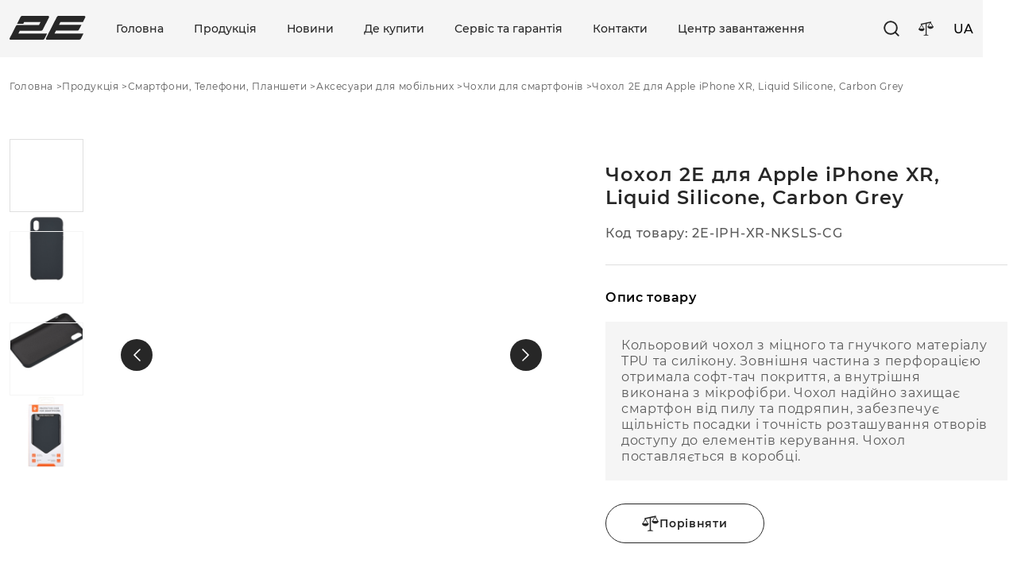

--- FILE ---
content_type: text/html; charset=UTF-8
request_url: https://2e-world.com/products/choxol-2e-dlya-apple-iphone-xr-liquid-silicone-carbon-grey/
body_size: 42370
content:
<!-- Alter HTML was skipped because the HTML is too big to process! (limit is set to 600000 bytes) -->
<!-- Alter HTML was skipped because the HTML is too big to process! (limit is set to 600000 bytes) -->
<!DOCTYPE html>
<html lang="uk-UA" itemscope itemtype="https://schema.org/WebSite">
<head>
	<meta charset="UTF-8" />
	<meta name="viewport" content="width=device-width, initial-scale=1" />
	<title>Чохол 2Е для Apple iPhone XR, Liquid Silicone, Carbon Grey | 2E</title>
	<meta name='robots' content='index, follow, max-image-preview:large, max-snippet:-1, max-video-preview:-1' />
	<style>img:is([sizes="auto" i], [sizes^="auto," i]) { contain-intrinsic-size: 3000px 1500px }</style>
	<link rel="alternate" href="https://2e-world.com/ru/products/chexol-2e-dlya-apple-iphone-xr-liquid-silicone-carbon-grey/" hreflang="ru" />
<link rel="alternate" href="https://2e-world.com/en/products/2e-case-for-apple-iphone-xr-liquid-silicone-carbon-grey/" hreflang="en" />
<link rel="alternate" href="https://2e-world.com/products/choxol-2e-dlya-apple-iphone-xr-liquid-silicone-carbon-grey/" hreflang="uk" />

	<!-- This site is optimized with the Yoast SEO plugin v25.4 - https://yoast.com/wordpress/plugins/seo/ -->
	<title>Чохол 2Е для Apple iPhone XR, Liquid Silicone, Carbon Grey | 2E</title>
	<meta name="description" content="Кольоровий чохол з міцного та гнучкого матеріалу TPU та силікону. Зовнішня частина з перфорацією отримала софт-тач покриття, а внутрішня виконана з мікрофібри. Чохол надійно захищає смартфон від пилу та подряпин, забезпечує щільність посадки і точність розташування отворів доступу до елементів керування. Чохол поставляється в коробці." />
	<link rel="canonical" href="https://2e-world.com/products/choxol-2e-dlya-apple-iphone-xr-liquid-silicone-carbon-grey/" />
	<meta property="og:locale" content="uk_UA" />
	<meta property="og:locale:alternate" content="ru_RU" />
	<meta property="og:locale:alternate" content="en_GB" />
	<meta property="og:type" content="article" />
	<meta property="og:title" content="Чохол 2Е для Apple iPhone XR, Liquid Silicone, Carbon Grey | 2E" />
	<meta property="og:description" content="Кольоровий чохол з міцного та гнучкого матеріалу TPU та силікону. Зовнішня частина з перфорацією отримала софт-тач покриття, а внутрішня виконана з мікрофібри. Чохол надійно захищає смартфон від пилу та подряпин, забезпечує щільність посадки і точність розташування отворів доступу до елементів керування. Чохол поставляється в коробці." />
	<meta property="og:url" content="https://2e-world.com/products/choxol-2e-dlya-apple-iphone-xr-liquid-silicone-carbon-grey/" />
	<meta property="og:site_name" content="2E" />
	<meta property="article:publisher" content="https://www.facebook.com/2e.com.ua" />
	<meta property="og:image" content="https://www.2e-world.com/wp-content/uploads/2019/10/2E-IPH-XR-NKSLS-CG-1.jpg" />
	<meta property="og:image:width" content="4789" />
	<meta property="og:image:height" content="3196" />
	<meta property="og:image:type" content="image/jpeg" />
	<meta name="twitter:card" content="summary_large_image" />
	<script type="application/ld+json" class="yoast-schema-graph">{"@context":"https://schema.org","@graph":[{"@type":"WebPage","@id":"https://2e-world.com/products/choxol-2e-dlya-apple-iphone-xr-liquid-silicone-carbon-grey/","url":"https://2e-world.com/products/choxol-2e-dlya-apple-iphone-xr-liquid-silicone-carbon-grey/","name":"Чохол 2Е для Apple iPhone XR, Liquid Silicone, Carbon Grey | 2E","isPartOf":{"@id":"https://www.2e-world.com/#website"},"primaryImageOfPage":{"@id":"https://2e-world.com/products/choxol-2e-dlya-apple-iphone-xr-liquid-silicone-carbon-grey/#primaryimage"},"image":{"@id":"https://2e-world.com/products/choxol-2e-dlya-apple-iphone-xr-liquid-silicone-carbon-grey/#primaryimage"},"thumbnailUrl":"https://2e-world.com/wp-content/uploads/2019/10/2E-IPH-XR-NKSLS-CG-1.jpg","datePublished":"2019-10-11T12:52:02+00:00","description":"Кольоровий чохол з міцного та гнучкого матеріалу TPU та силікону. Зовнішня частина з перфорацією отримала софт-тач покриття, а внутрішня виконана з мікрофібри. Чохол надійно захищає смартфон від пилу та подряпин, забезпечує щільність посадки і точність розташування отворів доступу до елементів керування. Чохол поставляється в коробці.","breadcrumb":{"@id":"https://2e-world.com/products/choxol-2e-dlya-apple-iphone-xr-liquid-silicone-carbon-grey/#breadcrumb"},"inLanguage":"uk-UA","potentialAction":[{"@type":"ReadAction","target":["https://2e-world.com/products/choxol-2e-dlya-apple-iphone-xr-liquid-silicone-carbon-grey/"]}]},{"@type":"ImageObject","inLanguage":"uk-UA","@id":"https://2e-world.com/products/choxol-2e-dlya-apple-iphone-xr-liquid-silicone-carbon-grey/#primaryimage","url":"https://2e-world.com/wp-content/uploads/2019/10/2E-IPH-XR-NKSLS-CG-1.jpg","contentUrl":"https://2e-world.com/wp-content/uploads/2019/10/2E-IPH-XR-NKSLS-CG-1.jpg","width":4789,"height":3196},{"@type":"BreadcrumbList","@id":"https://2e-world.com/products/choxol-2e-dlya-apple-iphone-xr-liquid-silicone-carbon-grey/#breadcrumb","itemListElement":[{"@type":"ListItem","position":1,"name":"Головна","item":"https://www.2e-world.com/"},{"@type":"ListItem","position":2,"name":"Каталог товаров","item":"https://2e-world.com/products/"},{"@type":"ListItem","position":3,"name":"Чохол 2Е для Apple iPhone XR, Liquid Silicone, Carbon Grey"}]},{"@type":"WebSite","@id":"https://www.2e-world.com/#website","url":"https://www.2e-world.com/","name":"2E","description":"Комп&#039;ютерні та мобільні аксесуари, Периферія, Портативна акустика, Сумки та рюкзаки","potentialAction":[{"@type":"SearchAction","target":{"@type":"EntryPoint","urlTemplate":"https://www.2e-world.com/?s={search_term_string}"},"query-input":{"@type":"PropertyValueSpecification","valueRequired":true,"valueName":"search_term_string"}}],"inLanguage":"uk-UA"}]}</script>
	<!-- / Yoast SEO plugin. -->


<link rel='dns-prefetch' href='//www.googletagmanager.com' />
<link rel="alternate" type="application/rss+xml" title="2E &raquo; Чохол 2Е для Apple iPhone XR, Liquid Silicone, Carbon Grey Comments Feed" href="https://2e-world.com/products/choxol-2e-dlya-apple-iphone-xr-liquid-silicone-carbon-grey/feed/" />
<script type="text/javascript">
/* <![CDATA[ */
window._wpemojiSettings = {"baseUrl":"https:\/\/s.w.org\/images\/core\/emoji\/15.0.3\/72x72\/","ext":".png","svgUrl":"https:\/\/s.w.org\/images\/core\/emoji\/15.0.3\/svg\/","svgExt":".svg","source":{"concatemoji":"https:\/\/2e-world.com\/wp-includes\/js\/wp-emoji-release.min.js?ver=6.7.4"}};
/*! This file is auto-generated */
!function(i,n){var o,s,e;function c(e){try{var t={supportTests:e,timestamp:(new Date).valueOf()};sessionStorage.setItem(o,JSON.stringify(t))}catch(e){}}function p(e,t,n){e.clearRect(0,0,e.canvas.width,e.canvas.height),e.fillText(t,0,0);var t=new Uint32Array(e.getImageData(0,0,e.canvas.width,e.canvas.height).data),r=(e.clearRect(0,0,e.canvas.width,e.canvas.height),e.fillText(n,0,0),new Uint32Array(e.getImageData(0,0,e.canvas.width,e.canvas.height).data));return t.every(function(e,t){return e===r[t]})}function u(e,t,n){switch(t){case"flag":return n(e,"\ud83c\udff3\ufe0f\u200d\u26a7\ufe0f","\ud83c\udff3\ufe0f\u200b\u26a7\ufe0f")?!1:!n(e,"\ud83c\uddfa\ud83c\uddf3","\ud83c\uddfa\u200b\ud83c\uddf3")&&!n(e,"\ud83c\udff4\udb40\udc67\udb40\udc62\udb40\udc65\udb40\udc6e\udb40\udc67\udb40\udc7f","\ud83c\udff4\u200b\udb40\udc67\u200b\udb40\udc62\u200b\udb40\udc65\u200b\udb40\udc6e\u200b\udb40\udc67\u200b\udb40\udc7f");case"emoji":return!n(e,"\ud83d\udc26\u200d\u2b1b","\ud83d\udc26\u200b\u2b1b")}return!1}function f(e,t,n){var r="undefined"!=typeof WorkerGlobalScope&&self instanceof WorkerGlobalScope?new OffscreenCanvas(300,150):i.createElement("canvas"),a=r.getContext("2d",{willReadFrequently:!0}),o=(a.textBaseline="top",a.font="600 32px Arial",{});return e.forEach(function(e){o[e]=t(a,e,n)}),o}function t(e){var t=i.createElement("script");t.src=e,t.defer=!0,i.head.appendChild(t)}"undefined"!=typeof Promise&&(o="wpEmojiSettingsSupports",s=["flag","emoji"],n.supports={everything:!0,everythingExceptFlag:!0},e=new Promise(function(e){i.addEventListener("DOMContentLoaded",e,{once:!0})}),new Promise(function(t){var n=function(){try{var e=JSON.parse(sessionStorage.getItem(o));if("object"==typeof e&&"number"==typeof e.timestamp&&(new Date).valueOf()<e.timestamp+604800&&"object"==typeof e.supportTests)return e.supportTests}catch(e){}return null}();if(!n){if("undefined"!=typeof Worker&&"undefined"!=typeof OffscreenCanvas&&"undefined"!=typeof URL&&URL.createObjectURL&&"undefined"!=typeof Blob)try{var e="postMessage("+f.toString()+"("+[JSON.stringify(s),u.toString(),p.toString()].join(",")+"));",r=new Blob([e],{type:"text/javascript"}),a=new Worker(URL.createObjectURL(r),{name:"wpTestEmojiSupports"});return void(a.onmessage=function(e){c(n=e.data),a.terminate(),t(n)})}catch(e){}c(n=f(s,u,p))}t(n)}).then(function(e){for(var t in e)n.supports[t]=e[t],n.supports.everything=n.supports.everything&&n.supports[t],"flag"!==t&&(n.supports.everythingExceptFlag=n.supports.everythingExceptFlag&&n.supports[t]);n.supports.everythingExceptFlag=n.supports.everythingExceptFlag&&!n.supports.flag,n.DOMReady=!1,n.readyCallback=function(){n.DOMReady=!0}}).then(function(){return e}).then(function(){var e;n.supports.everything||(n.readyCallback(),(e=n.source||{}).concatemoji?t(e.concatemoji):e.wpemoji&&e.twemoji&&(t(e.twemoji),t(e.wpemoji)))}))}((window,document),window._wpemojiSettings);
/* ]]> */
</script>
<style id='wp-emoji-styles-inline-css' type='text/css'>

	img.wp-smiley, img.emoji {
		display: inline !important;
		border: none !important;
		box-shadow: none !important;
		height: 1em !important;
		width: 1em !important;
		margin: 0 0.07em !important;
		vertical-align: -0.1em !important;
		background: none !important;
		padding: 0 !important;
	}
</style>
<link rel='stylesheet' id='contact-form-7-css' href='https://2e-world.com/wp-content/plugins/contact-form-7/includes/css/styles.css?ver=6.1.3' type='text/css' media='all' />
<link rel='stylesheet' id='theme-style-css' href='https://2e-world.com/wp-content/themes/2e-new/style.css?ver=1.5.0' type='text/css' media='all' />
<link rel='stylesheet' id='glightbox-css-css' href='https://2e-world.com/wp-content/themes/2e-new/css/glightbox.min.css' type='text/css' media='all' />
<link rel='stylesheet' id='swiper-css-css' href='https://2e-world.com/wp-content/themes/2e-new/css/swiper-bundle.min.css' type='text/css' media='all' />
<link rel='stylesheet' id='style-fancy-css' href='https://2e-world.com/wp-content/themes/2e-new/css/jquery.fancybox.min.css?ver=6.7.4' type='text/css' media='all' />
<link rel='stylesheet' id='custom-css-css' href='https://2e-world.com/wp-content/themes/2e-new/css/custom.css?ver=1.5.20' type='text/css' media='all' />
<script type="text/javascript" src="https://2e-world.com/wp-includes/js/jquery/jquery.min.js?ver=3.7.1" id="jquery-core-js"></script>
<script type="text/javascript" src="https://2e-world.com/wp-includes/js/jquery/jquery-migrate.min.js?ver=3.4.1" id="jquery-migrate-js"></script>
<script type="text/javascript" src="https://2e-world.com/wp-content/themes/2e-new/js/jquery.fancybox.min.js?ver=6.7.4" id="script-fancy-js"></script>

<!-- Google tag (gtag.js) snippet added by Site Kit -->
<!-- Google Analytics snippet added by Site Kit -->
<script type="text/javascript" src="https://www.googletagmanager.com/gtag/js?id=GT-TNG7MSR" id="google_gtagjs-js" async></script>
<script type="text/javascript" id="google_gtagjs-js-after">
/* <![CDATA[ */
window.dataLayer = window.dataLayer || [];function gtag(){dataLayer.push(arguments);}
gtag("set","linker",{"domains":["2e-world.com"]});
gtag("js", new Date());
gtag("set", "developer_id.dZTNiMT", true);
gtag("config", "GT-TNG7MSR");
/* ]]> */
</script>
<script type="text/javascript" id="catalog-products-frontend-scripts-js-extra">
/* <![CDATA[ */
var ajaxurl = {"ajaxurl":"https:\/\/2e-world.com\/wp-admin\/admin-ajax.php"};
/* ]]> */
</script>
<script type="text/javascript" src="https://2e-world.com/wp-content/plugins/catalog-products/assets/js/scripts.js?ver=1.0" id="catalog-products-frontend-scripts-js"></script>

<!-- OG: 3.1.7 -->
<meta property="og:image" content="https://2e-world.com/wp-content/uploads/2019/10/2E-IPH-XR-NKSLS-CG-1.jpg" /><meta property="og:image:secure_url" content="https://2e-world.com/wp-content/uploads/2019/10/2E-IPH-XR-NKSLS-CG-1.jpg" /><meta property="og:image:width" content="4789" /><meta property="og:image:height" content="3196" /><meta property="og:image:alt" content="2E-IPH-XR-NKSLS-CG (1)" /><meta property="og:image:type" content="image/jpeg" /><meta property="og:description" content="Кольоровий чохол з міцного та гнучкого матеріалу TPU та силікону. Зовнішня частина з перфорацією отримала софт-тач покриття, а внутрішня виконана з мікрофібри. Чохол надійно захищає смартфон від пилу та подряпин, забезпечує щільність посадки і точність розташування отворів доступу до елементів керування. Чохол поставляється в коробці." /><meta property="og:type" content="article" /><meta property="og:locale" content="uk_UA" /><meta property="og:site_name" content="2E" /><meta property="og:title" content="Чохол 2Е для Apple iPhone XR, Liquid Silicone, Carbon Grey" /><meta property="og:url" content="https://2e-world.com/products/choxol-2e-dlya-apple-iphone-xr-liquid-silicone-carbon-grey/" /><meta property="og:updated_time" content="2019-10-11T15:52:02+03:00" />
<meta property="article:published_time" content="2019-10-11T12:52:02+00:00" /><meta property="article:modified_time" content="2019-10-11T12:52:02+00:00" /><meta property="article:author:username" content="admin" />
<meta property="twitter:partner" content="ogwp" /><meta property="twitter:card" content="summary_large_image" /><meta property="twitter:image" content="https://2e-world.com/wp-content/uploads/2019/10/2E-IPH-XR-NKSLS-CG-1.jpg" /><meta property="twitter:image:alt" content="2E-IPH-XR-NKSLS-CG (1)" /><meta property="twitter:title" content="Чохол 2Е для Apple iPhone XR, Liquid Silicone, Carbon Grey" /><meta property="twitter:description" content="Кольоровий чохол з міцного та гнучкого матеріалу TPU та силікону. Зовнішня частина з перфорацією отримала софт-тач покриття, а внутрішня виконана з мікрофібри. Чохол надійно захищає смартфон від..." /><meta property="twitter:url" content="https://2e-world.com/products/choxol-2e-dlya-apple-iphone-xr-liquid-silicone-carbon-grey/" />
<meta itemprop="image" content="https://2e-world.com/wp-content/uploads/2019/10/2E-IPH-XR-NKSLS-CG-1.jpg" /><meta itemprop="name" content="Чохол 2Е для Apple iPhone XR, Liquid Silicone, Carbon Grey" /><meta itemprop="headline" content="Чохол 2Е для Apple iPhone XR, Liquid Silicone, Carbon Grey" /><meta itemprop="description" content="Кольоровий чохол з міцного та гнучкого матеріалу TPU та силікону. Зовнішня частина з перфорацією отримала софт-тач покриття, а внутрішня виконана з мікрофібри. Чохол надійно захищає смартфон від пилу та подряпин, забезпечує щільність посадки і точність розташування отворів доступу до елементів керування. Чохол поставляється в коробці." /><meta itemprop="datePublished" content="2019-10-11" /><meta itemprop="dateModified" content="2019-10-11T12:52:02+00:00" /><meta itemprop="author" content="admin" />
<meta property="profile:username" content="admin" />
<!-- /OG -->

<link rel="https://api.w.org/" href="https://2e-world.com/wp-json/" /><link rel="EditURI" type="application/rsd+xml" title="RSD" href="https://2e-world.com/xmlrpc.php?rsd" />
<meta name="generator" content="WordPress 6.7.4" />
<link rel='shortlink' href='https://2e-world.com/?p=17279' />
<link rel="alternate" title="oEmbed (JSON)" type="application/json+oembed" href="https://2e-world.com/wp-json/oembed/1.0/embed?url=https%3A%2F%2F2e-world.com%2Fproducts%2Fchoxol-2e-dlya-apple-iphone-xr-liquid-silicone-carbon-grey%2F" />
<link rel="alternate" title="oEmbed (XML)" type="text/xml+oembed" href="https://2e-world.com/wp-json/oembed/1.0/embed?url=https%3A%2F%2F2e-world.com%2Fproducts%2Fchoxol-2e-dlya-apple-iphone-xr-liquid-silicone-carbon-grey%2F&#038;format=xml" />

		<!-- GA Google Analytics @ https://m0n.co/ga -->
		<script>
			(function(i,s,o,g,r,a,m){i['GoogleAnalyticsObject']=r;i[r]=i[r]||function(){
			(i[r].q=i[r].q||[]).push(arguments)},i[r].l=1*new Date();a=s.createElement(o),
			m=s.getElementsByTagName(o)[0];a.async=1;a.src=g;m.parentNode.insertBefore(a,m)
			})(window,document,'script','https://www.google-analytics.com/analytics.js','ga');
			ga('create', 'UA-123954910-1', 'auto');
			ga('send', 'pageview');
		</script>

	<meta name="generator" content="Site Kit by Google 1.168.0" />	<style>
		.youtube-wrapper {
			position: relative;
			width: 100%;
			padding-bottom: 56.25%;
			height: 0;
			overflow: hidden;
			border-radius: 12px;
			background-color: #000;
			margin-bottom: 20px;
		}

		.youtube-wrapper iframe {
			position: absolute;
			top: 0;
			left: 0;
			width: 100%;
			height: 100%;
			border: 0;
		}

		.youtube-wrapper img,
		.youtube-wrapper video {
			max-width: 100%;
			height: auto;
			display: block;
		}
	</style>
	<link rel="icon" href="https://2e-world.com/wp-content/uploads/2025/07/cropped-cropped-2e_fav-1-32x32.png" sizes="32x32" />
<link rel="icon" href="https://2e-world.com/wp-content/uploads/2025/07/cropped-cropped-2e_fav-1-192x192.png" sizes="192x192" />
<link rel="apple-touch-icon" href="https://2e-world.com/wp-content/uploads/2025/07/cropped-cropped-2e_fav-1-180x180.png" />
<meta name="msapplication-TileImage" content="https://2e-world.com/wp-content/uploads/2025/07/cropped-cropped-2e_fav-1-270x270.png" />
</head>
<body class="products-template-default single single-products postid-17279">
	<div class="site-wrapper">
		<header class="site-header">
			<div class="inner">
				<div class="site-header__container">
					<div class="touch-menu">
						<button aria-expanded="false" aria-controls="mobile-panel" aria-label="Меню" class="touch-menu"><span></span></button>
					</div>
					<div class="header-logo">
													<a href="https://www.2e-world.com/">
								<svg width="96" height="30" viewBox="0 0 96 30" xmlns="http://www.w3.org/2000/svg">
									<path d="M11.0854 22.3052L12.8909 18.7013H39.8785C40.8288 18.7013 41.494 17.9221 41.9691 17.0455L49.6663 1.94805C50.1415 1.07143 49.4763 0 48.526 0H16.0268C15.0765 0 14.2213 0.681818 13.7461 1.55844L9.46993 9.93506H17.2621L18.4025 7.79221H38.9283L37.1228 11.3961H10.1351C9.08982 11.3961 8.42463 11.9805 7.9495 12.9545L0.157293 28.2468C-0.317841 29.1234 0.347347 30 1.29762 30H41.8741C42.8244 30 43.7747 29.4156 44.1548 28.539L47.2906 22.2078H11.0854V22.3052Z"/>
									<path d="M92.3325 7.79221L95.2783 1.94805C95.7535 1.07143 95.0883 0 94.138 0H61.7338C60.7836 0 59.9283 0.681818 59.4532 1.55844L45.8643 28.2468C45.3892 29.1234 46.0544 30 47.0046 30H87.5812C88.5314 30 89.4817 29.4156 89.8618 28.539L92.9977 22.2078H56.6974L58.5029 18.6039H85.4906C86.4408 18.6039 87.106 17.8247 87.5812 16.9481L90.527 11.2013H62.209L64.0145 7.79221H92.3325Z"/>
								</svg>
							</a>
											</div>

					<div class="site-header__right">
						<nav class="header-nav"><ul id="menu-verkhnee-meniu-ua" class=""><li id="menu-item-557" class="menu-item menu-item-type-custom menu-item-object-custom menu-item-557"><a href="/">Головна</a></li>
<li id="menu-item-105" class="menu-item menu-item-type-post_type menu-item-object-page menu-item-105"><a href="https://2e-world.com/produkciya/">Продукція</a></li>
<li id="menu-item-45582" class="menu-item menu-item-type-taxonomy menu-item-object-category menu-item-45582"><a href="https://2e-world.com/category/novini/">Новини</a></li>
<li id="menu-item-106" class="menu-item menu-item-type-post_type menu-item-object-page menu-item-106"><a href="https://2e-world.com/de-kupiti/">Де купити</a></li>
<li id="menu-item-554" class="menu-item menu-item-type-post_type menu-item-object-page menu-item-554"><a href="https://2e-world.com/servis-ta-garantiya/">Сервіс та гарантія</a></li>
<li id="menu-item-108" class="menu-item menu-item-type-post_type menu-item-object-page menu-item-108"><a href="https://2e-world.com/kontakti/">Контакти</a></li>
<li id="menu-item-113310" class="menu-item menu-item-type-post_type menu-item-object-page menu-item-113310"><a href="https://2e-world.com/tsentr-zavantazhennia/">Центр завантаження</a></li>
</ul></nav>						
						<button aria-expanded="false" aria-controls="search-box" aria-label="Пошук" class="header-search"><svg width="20" height="20" viewBox="0 0 16 16"><use xlink:href="#icon-search"></use></svg></button>
						<a href="https://2e-world.com/porivnyannya-tovariv/" class="header-compare"><svg width="20" height="18" viewBox="0 0 16 14"><use xlink:href="#icon-compare"></use></svg><span style="display: none;"></span></a>
						<div class="header-lang">
																							
								<button aria-expanded="false" aria-controls="lang-box">
									UA								</button>
								<ul id="lang-box">
																				<li><a href="https://2e-world.com/ru/products/chexol-2e-dlya-apple-iphone-xr-liquid-silicone-carbon-grey/">RU</a></li>
																					<li><a href="https://2e-world.com/en/products/2e-case-for-apple-iphone-xr-liquid-silicone-carbon-grey/">EN</a></li>
																		</ul>
													</div>

					</div>
				</div>
				<div class="search-box" id="search-box">
					<form action="https://www.2e-world.com">
						<div class="search-box__form">
							<input type="search" placeholder="Пошук" name="s">
							<button type="submit"><svg width="7" height="13" viewBox="0 0 9 16"><use xlink:href="#icon-arrow-1"></use></svg></button>
						</div>
					</form>
				</div>
			</div>
		</header>
		<div class="site-container"><main class="product-main">
	<div class="inner">
		<ul class="breadcrumbs"><li><a href="https://www.2e-world.com">Головна</a></li><li><a href="https://2e-world.com/produkciya/">Продукція</a></li><li><a href="https://2e-world.com/products-category/smartfony-telefony-planshety/">Смартфони, Телефони, Планшети</a></li><li><a href="https://2e-world.com/products-category/aksesuari-dlya-mobilnix/">Аксесуари для мобільних</a></li><li><a href="https://2e-world.com/products-category/choxli-dlya-smartfoniv/">Чохли для смартфонів</a></li><li><span>Чохол 2Е для Apple iPhone XR, Liquid Silicone, Carbon Grey</span></li></ul><script type="application/ld+json">{"@context":"https://schema.org","@type":"BreadcrumbList","itemListElement":[{"@type":"ListItem","position":1,"item":{"name":"Головна","@id":"https://www.2e-world.com"}},{"@type":"ListItem","position":2,"item":{"name":"Продукція","@id":"https://2e-world.com/produkciya/"}},{"@type":"ListItem","position":3,"item":{"name":"Смартфони, Телефони, Планшети","@id":"https://2e-world.com/products-category/smartfony-telefony-planshety/"}},{"@type":"ListItem","position":4,"item":{"name":"Аксесуари для мобільних","@id":"https://2e-world.com/products-category/aksesuari-dlya-mobilnix/"}},{"@type":"ListItem","position":5,"item":{"name":"Чохли для смартфонів","@id":"https://2e-world.com/products-category/choxli-dlya-smartfoniv/"}},{"@type":"ListItem","position":6,"item":{"name":"Чохол 2Е для Apple iPhone XR, Liquid Silicone, Carbon Grey"}}]}</script>		<div class="product-main__badges product-main__badges_mobile">
					</div>
		<div class="product-main__container">
						<div class="product-gallery">
				<div class="swiper-container product-gallery__main">
					<div class="swiper-wrapper">
						<div class="swiper-slide">
							<a href="https://2e-world.com/wp-content/uploads/2019/10/2E-IPH-XR-NKSLS-CG-1.jpg" data-fancybox="gallery" data-type="image"><img src="https://2e-world.com/wp-content/uploads/2019/10/2E-IPH-XR-NKSLS-CG-1-1024x683.jpg" alt="Чохол 2Е для Apple iPhone XR, Liquid Silicone, Carbon Grey"></a>
						</div>
															<div class="swiper-slide">
										<a href="https://2e-world.com/wp-content/uploads/2019/10/2E-IPH-XR-NKSLS-CG-2.jpg" data-fancybox="gallery" data-type="image"><img src="https://2e-world.com/wp-content/uploads/2019/10/2E-IPH-XR-NKSLS-CG-2-1024x683.jpg" alt="Чохол 2Е для Apple iPhone XR, Liquid Silicone, Carbon Grey"></a>
									</div>
																	<div class="swiper-slide">
										<a href="https://2e-world.com/wp-content/uploads/2019/10/2E-IPH-XR-NKSLS-CG-3.jpg" data-fancybox="gallery" data-type="image"><img src="https://2e-world.com/wp-content/uploads/2019/10/2E-IPH-XR-NKSLS-CG-3-1024x683.jpg" alt="Чохол 2Е для Apple iPhone XR, Liquid Silicone, Carbon Grey"></a>
									</div>
													</div>
					<div class="slider-arrow product-gallery__main-prev"><svg width="9" height="16" viewBox="0 0 9 16"><use xlink:href="#icon-arrow-1"></use></svg></div>
					<div class="slider-arrow product-gallery__main-next"><svg width="9" height="16" viewBox="0 0 9 16"><use xlink:href="#icon-arrow-1"></use></svg></div>
				</div>
				<div class="product-gallery__nav">
					<div class="swiper-container product-gallery__thumbs">
						<div class="swiper-wrapper">
							<div class="swiper-slide">
								<span><img src="https://2e-world.com/wp-content/uploads/2019/10/2E-IPH-XR-NKSLS-CG-1-300x200.jpg" alt="Чохол 2Е для Apple iPhone XR, Liquid Silicone, Carbon Grey"></span>
							</div>
																	<div class="swiper-slide">
											<span><img src="https://2e-world.com/wp-content/uploads/2019/10/2E-IPH-XR-NKSLS-CG-2-300x200.jpg" alt=""></span>
										</div>
																			<div class="swiper-slide">
											<span><img src="https://2e-world.com/wp-content/uploads/2019/10/2E-IPH-XR-NKSLS-CG-3-300x200.jpg" alt=""></span>
										</div>
															</div>
					</div>
					<div class="slider-arrow product-gallery__nav-prev"><svg width="9" height="16" viewBox="0 0 9 16"><use xlink:href="#icon-arrow-1"></use></svg></div>
					<div class="slider-arrow product-gallery__nav-next"><svg width="9" height="16" viewBox="0 0 9 16"><use xlink:href="#icon-arrow-1"></use></svg></div>
				</div>
			</div>
			<div class="product-main__content">
				<div class="product-main__badges">
									</div>
				<h1 class="product-main__name">Чохол 2Е для Apple iPhone XR, Liquid Silicone, Carbon Grey</h1>
				<div class="product-main__code">Код товару: <span>2E-IPH-XR-NKSLS-CG</span></div>				<div class="product-desc open">
					<button class="product-desc__title" tabindex="-1">Опис товару <i><svg width="5" height="9" viewBox="0 0 9 16"><use xlink:href="#icon-arrow-1"></use></svg></i></button>
					<div class="product-desc__text">
						<p>Кольоровий чохол з міцного та гнучкого матеріалу TPU та силікону. Зовнішня частина з перфорацією отримала софт-тач покриття, а внутрішня виконана з мікрофібри. Чохол надійно захищає смартфон від пилу та подряпин, забезпечує щільність посадки і точність розташування отворів доступу до елементів керування. Чохол поставляється в коробці.											</div>
				</div>
								<div class="product-main__btns">
										<button class="button button_stroke-black"><i><svg width="22" height="20" viewBox="0 0 16 14"><use xlink:href="#icon-compare"></use></svg></i>Порівняти</button>
				</div>
				<div class="product-main__dl_">
					
										
											<div class="product-desc__title">Завантаження</div>
						<div class="download-wrapper">
							<div class="dl-item__label"><svg width="18" height="17" viewBox="0 0 18 17" fill="none" xmlns="http://www.w3.org/2000/svg">
								<g clip-path="url(#clip0_580_2121)">
								<mask id="mask0_580_2121" style="mask-type:luminance" maskUnits="userSpaceOnUse" x="0" y="0" width="18" height="17">
								<path d="M17.13 0H0V16.39H17.13V0Z" fill="white"/>
								</mask>
								<g mask="url(#mask0_580_2121)">
								<path d="M0 2.97938C0 2.35938 0.5 1.85938 1.12 1.85938H5.75V2.59937H1.12C0.91 2.59937 0.75 2.76938 0.75 2.96938V14.8894C0.75 15.0994 0.92 15.2594 1.12 15.2594H16.02C16.23 15.2594 16.39 15.0894 16.39 14.8894V2.97938C16.39 2.76938 16.22 2.60937 16.02 2.60937H11.64V1.86937H16.02C16.64 1.86937 17.14 2.36937 17.14 2.98937V14.9094C17.14 15.5294 16.64 16.0294 16.02 16.0294H1.12C0.5 16.0294 0 15.5294 0 14.9094V2.97938Z" fill="#272727"/>
								<path d="M11.2028 10.56L8.83281 12.93C8.68281 13.08 8.45281 13.08 8.30281 12.93L5.93281 10.56C5.78281 10.41 5.78281 10.18 5.93281 10.03C6.08281 9.88 6.31281 9.88 6.46281 10.03L8.19281 11.76V0H8.93281V11.76L10.6628 10.03C10.8128 9.88 11.0428 9.88 11.1928 10.03C11.3428 10.18 11.3428 10.41 11.1928 10.56H11.2028Z" fill="#272727"/>
								</g>
								</g>
								<defs>
								<clipPath id="clip0_580_2121">
								<rect width="17.13" height="16.39" fill="white"/>
								</clipPath>
								</defs>
								</svg>
								Інструкції та ПЗ							</div>
							<div class="download-select-wrapper">
								<div class="download-select-placeholder">
									Обрати									<svg xmlns="http://www.w3.org/2000/svg" width="24" height="24" viewBox="0 0 24 24" fill="none">
									<path d="M15.4688 10.5547L11.9978 14.0407L8.52675 10.5547" stroke="#5A5A5A" stroke-width="1.5" stroke-linecap="round" stroke-linejoin="round"/>
									</svg>
								</div>
								<ul id="download-select">
																			<li>
											<a href="?download_images_zip=1" target="_blank">
												Фото з високою роздільною здатністю											</a>
										</li>
																	</ul>
							</div>
							
						</div>
									</div>
			</div>
		</div>
	</div>
</main>
<section class="product-info tabs">
	<div class="inner">
				<div class="tabs__list product-info__tabs" role="tablist">
								</div>
		<div class="tabs__content">
			<div class="tabs__block active open">
				<button class="product-info__tabbtn">Технічні характеристики<i><svg width="5" height="9" viewBox="0 0 9 16"><use xlink:href="#icon-arrow-1"></use></svg></i></button>
				<div class="product-info__tabbody">
									</div>
			</div>
					</div>
	</div>
</section>




	<section class="section-product">
		<div class="inner">
			<div class="section-title">Рекомендовані товари</div>
			<div class="section-product__slider">
				<div class="swiper-container">
					<div class="swiper-wrapper">
														<div class="swiper-slide">
									<div class="product-item">

	<a href="https://2e-world.com/products/zakhysne-sklo-2e-dlia-samsung-galaxy-a17-a175-2-5d-fcfg-1-pack-chorna-ramka/" class="product-item__link" aria-label="Захисне скло 2E для Samsung Galaxy A17 (A175), 2.5D FCFG, (1 Pack), чорна рамка"></a>

	<div class="product-item__badges">
			</div>

	<div class="product-item__compare">
		<button aria-label="Порівняти товар" data-product_id="110458">
			<svg width="22" height="20" viewBox="0 0 16 14">
				<use xlink:href="#icon-compare"></use>
			</svg>
		</button>
	</div>

	<div class="product-item__image">
					<img width="1044" height="1300" src="https://2e-world.com/wp-content/uploads/2025/10/68dbeab60b563_2e-g-a17-smfcfg-bb-1.jpg" class="attachment-catalog-size size-catalog-size wp-post-image" alt="" decoding="async" fetchpriority="high" srcset="https://2e-world.com/wp-content/uploads/2025/10/68dbeab60b563_2e-g-a17-smfcfg-bb-1.jpg 1044w, https://2e-world.com/wp-content/uploads/2025/10/68dbeab60b563_2e-g-a17-smfcfg-bb-1-241x300.jpg 241w, https://2e-world.com/wp-content/uploads/2025/10/68dbeab60b563_2e-g-a17-smfcfg-bb-1-822x1024.jpg 822w, https://2e-world.com/wp-content/uploads/2025/10/68dbeab60b563_2e-g-a17-smfcfg-bb-1-768x956.jpg 768w" sizes="(max-width: 1044px) 100vw, 1044px" />			</div>

	<div class="product-item__name">Захисне скло 2E для Samsung Galaxy A17 (A175), 2.5D FCFG, (1 Pack), чорна рамка</div>

	<div class="product-item__code">
		Код товару: 2E-G-A17-SMFCFG-BB	</div>

	<div class="product-item__price">
		<span>4.99</span> €*	</div>

</div>								</div>
																<div class="swiper-slide">
									<div class="product-item">

	<a href="https://2e-world.com/products/zakhysne-sklo-2e-dlia-iphone-air-6-5-2-5d-fcfg-1-pack-chorna-ramka/" class="product-item__link" aria-label="Захисне скло 2E для iPhone Air(6.5), 2.5D FCFG, (1 Pack), чорна рамка"></a>

	<div class="product-item__badges">
			</div>

	<div class="product-item__compare">
		<button aria-label="Порівняти товар" data-product_id="110455">
			<svg width="22" height="20" viewBox="0 0 16 14">
				<use xlink:href="#icon-compare"></use>
			</svg>
		</button>
	</div>

	<div class="product-item__image">
					<img width="1056" height="1296" src="https://2e-world.com/wp-content/uploads/2025/10/68dbed63cffc0_2e-ip-air-smfcfg-bb-1.jpg" class="attachment-catalog-size size-catalog-size wp-post-image" alt="" decoding="async" srcset="https://2e-world.com/wp-content/uploads/2025/10/68dbed63cffc0_2e-ip-air-smfcfg-bb-1.jpg 1056w, https://2e-world.com/wp-content/uploads/2025/10/68dbed63cffc0_2e-ip-air-smfcfg-bb-1-244x300.jpg 244w, https://2e-world.com/wp-content/uploads/2025/10/68dbed63cffc0_2e-ip-air-smfcfg-bb-1-834x1024.jpg 834w, https://2e-world.com/wp-content/uploads/2025/10/68dbed63cffc0_2e-ip-air-smfcfg-bb-1-768x943.jpg 768w" sizes="(max-width: 1056px) 100vw, 1056px" />			</div>

	<div class="product-item__name">Захисне скло 2E для iPhone Air(6.5), 2.5D FCFG, (1 Pack), чорна рамка</div>

	<div class="product-item__code">
		Код товару: 2E-IP-AIR-SMFCFG-BB	</div>

	<div class="product-item__price">
		<span>4.99</span> €*	</div>

</div>								</div>
																<div class="swiper-slide">
									<div class="product-item">

	<a href="https://2e-world.com/products/zakhysne-sklo-2e-dlia-iphone-17pro-max-6-9-2-5d-fcfg-1-pack-chorna-ramka/" class="product-item__link" aria-label="Захисне скло 2E для iPhone 17Pro Max(6.9), 2.5D FCFG, (1 Pack), чорна рамка"></a>

	<div class="product-item__badges">
			</div>

	<div class="product-item__compare">
		<button aria-label="Порівняти товар" data-product_id="110452">
			<svg width="22" height="20" viewBox="0 0 16 14">
				<use xlink:href="#icon-compare"></use>
			</svg>
		</button>
	</div>

	<div class="product-item__image">
					<img width="1052" height="1316" src="https://2e-world.com/wp-content/uploads/2025/10/68dbed03be3bf_2e-ip-17pm-6.9-smfcfg-bb-1.jpg" class="attachment-catalog-size size-catalog-size wp-post-image" alt="" decoding="async" srcset="https://2e-world.com/wp-content/uploads/2025/10/68dbed03be3bf_2e-ip-17pm-6.9-smfcfg-bb-1.jpg 1052w, https://2e-world.com/wp-content/uploads/2025/10/68dbed03be3bf_2e-ip-17pm-6.9-smfcfg-bb-1-240x300.jpg 240w, https://2e-world.com/wp-content/uploads/2025/10/68dbed03be3bf_2e-ip-17pm-6.9-smfcfg-bb-1-819x1024.jpg 819w, https://2e-world.com/wp-content/uploads/2025/10/68dbed03be3bf_2e-ip-17pm-6.9-smfcfg-bb-1-768x961.jpg 768w" sizes="(max-width: 1052px) 100vw, 1052px" />			</div>

	<div class="product-item__name">Захисне скло 2E для iPhone 17Pro Max(6.9), 2.5D FCFG, (1 Pack), чорна рамка</div>

	<div class="product-item__code">
		Код товару: 2E-IP-17PM-6.9-SMFCFG-BB	</div>

	<div class="product-item__price">
		<span>4.99</span> €*	</div>

</div>								</div>
																<div class="swiper-slide">
									<div class="product-item">

	<a href="https://2e-world.com/products/zakhysne-sklo-2e-dlia-iphone-17-6-3-2-5d-fcfg-1-pack-chorna-ramka/" class="product-item__link" aria-label="Захисне скло 2E для iPhone 17(6.3), 2.5D FCFG, (1 Pack), чорна рамка"></a>

	<div class="product-item__badges">
			</div>

	<div class="product-item__compare">
		<button aria-label="Порівняти товар" data-product_id="110449">
			<svg width="22" height="20" viewBox="0 0 16 14">
				<use xlink:href="#icon-compare"></use>
			</svg>
		</button>
	</div>

	<div class="product-item__image">
					<img width="1068" height="1332" src="https://2e-world.com/wp-content/uploads/2025/10/68dbec1f7d566_2e-ip-17.-6.3-smfcfg-bb-1.jpg" class="attachment-catalog-size size-catalog-size wp-post-image" alt="" decoding="async" srcset="https://2e-world.com/wp-content/uploads/2025/10/68dbec1f7d566_2e-ip-17.-6.3-smfcfg-bb-1.jpg 1068w, https://2e-world.com/wp-content/uploads/2025/10/68dbec1f7d566_2e-ip-17.-6.3-smfcfg-bb-1-241x300.jpg 241w, https://2e-world.com/wp-content/uploads/2025/10/68dbec1f7d566_2e-ip-17.-6.3-smfcfg-bb-1-821x1024.jpg 821w, https://2e-world.com/wp-content/uploads/2025/10/68dbec1f7d566_2e-ip-17.-6.3-smfcfg-bb-1-768x958.jpg 768w" sizes="(max-width: 1068px) 100vw, 1068px" />			</div>

	<div class="product-item__name">Захисне скло 2E для iPhone 17(6.3), 2.5D FCFG, (1 Pack), чорна рамка</div>

	<div class="product-item__code">
		Код товару: 2E-IP-17.-6.3-SMFCFG-BB	</div>

	<div class="product-item__price">
		<span>4.99</span> €*	</div>

</div>								</div>
																<div class="swiper-slide">
									<div class="product-item">

	<a href="https://2e-world.com/products/zakhysne-sklo-2e-dlia-iphone-17-pro-6-3-2-5d-fcfg-1-pack-chorna-ramka/" class="product-item__link" aria-label="Захисне скло 2E для iPhone 17 Pro(6.3), 2.5D FCFG, (1 Pack), чорна рамка"></a>

	<div class="product-item__badges">
			</div>

	<div class="product-item__compare">
		<button aria-label="Порівняти товар" data-product_id="110446">
			<svg width="22" height="20" viewBox="0 0 16 14">
				<use xlink:href="#icon-compare"></use>
			</svg>
		</button>
	</div>

	<div class="product-item__image">
					<img width="1028" height="1294" src="https://2e-world.com/wp-content/uploads/2025/10/68dbec9724aae_2e-ip-17p-6.3-smfcfg-bb-1.jpg" class="attachment-catalog-size size-catalog-size wp-post-image" alt="" decoding="async" srcset="https://2e-world.com/wp-content/uploads/2025/10/68dbec9724aae_2e-ip-17p-6.3-smfcfg-bb-1.jpg 1028w, https://2e-world.com/wp-content/uploads/2025/10/68dbec9724aae_2e-ip-17p-6.3-smfcfg-bb-1-238x300.jpg 238w, https://2e-world.com/wp-content/uploads/2025/10/68dbec9724aae_2e-ip-17p-6.3-smfcfg-bb-1-814x1024.jpg 814w, https://2e-world.com/wp-content/uploads/2025/10/68dbec9724aae_2e-ip-17p-6.3-smfcfg-bb-1-768x967.jpg 768w" sizes="(max-width: 1028px) 100vw, 1028px" />			</div>

	<div class="product-item__name">Захисне скло 2E для iPhone 17 Pro(6.3), 2.5D FCFG, (1 Pack), чорна рамка</div>

	<div class="product-item__code">
		Код товару: 2E-IP-17P-6.3-SMFCFG-BB	</div>

	<div class="product-item__price">
		<span>4.99</span> €*	</div>

</div>								</div>
																<div class="swiper-slide">
									<div class="product-item">

	<a href="https://2e-world.com/products/zakhysne-sklo-2e-dlia-samsung-galaxy-a07-a075-2-5d-fcfg-1-pack-chorna-ramka/" class="product-item__link" aria-label="Захисне скло 2E для Samsung Galaxy A07 (A075), 2.5D FCFG, (1 Pack), чорна рамка"></a>

	<div class="product-item__badges">
			</div>

	<div class="product-item__compare">
		<button aria-label="Порівняти товар" data-product_id="109677">
			<svg width="22" height="20" viewBox="0 0 16 14">
				<use xlink:href="#icon-compare"></use>
			</svg>
		</button>
	</div>

	<div class="product-item__image">
					<img width="550" height="550" src="https://2e-world.com/wp-content/uploads/2025/09/68b6c8c50005f_zobrazhennya_viber_2025-04-01_15-11-22-681.jpg" class="attachment-catalog-size size-catalog-size wp-post-image" alt="" decoding="async" srcset="https://2e-world.com/wp-content/uploads/2025/09/68b6c8c50005f_zobrazhennya_viber_2025-04-01_15-11-22-681.jpg 550w, https://2e-world.com/wp-content/uploads/2025/09/68b6c8c50005f_zobrazhennya_viber_2025-04-01_15-11-22-681-300x300.jpg 300w, https://2e-world.com/wp-content/uploads/2025/09/68b6c8c50005f_zobrazhennya_viber_2025-04-01_15-11-22-681-150x150.jpg 150w" sizes="(max-width: 550px) 100vw, 550px" />			</div>

	<div class="product-item__name">Захисне скло 2E для Samsung Galaxy A07 (A075), 2.5D FCFG, (1 Pack), чорна рамка</div>

	<div class="product-item__code">
		Код товару: 2E-G-A07-SMFCFG-BB	</div>

	<div class="product-item__price">
		<span>4.99</span> €*	</div>

</div>								</div>
																<div class="swiper-slide">
									<div class="product-item">

	<a href="https://2e-world.com/products/zakhysne-sklo-2e-dlia-samsung-galaxy-a05-a05s-a055-a057-2-5d-fcfg-1-pack-chorna-ramka/" class="product-item__link" aria-label="Захисне скло 2E для Samsung Galaxy A05-A05s (A055-A057), 2.5D FCFG, (1 Pack), чорна рамка"></a>

	<div class="product-item__badges">
		<div class="badge badge_new">Новинка</div>	</div>

	<div class="product-item__compare">
		<button aria-label="Порівняти товар" data-product_id="108750">
			<svg width="22" height="20" viewBox="0 0 16 14">
				<use xlink:href="#icon-compare"></use>
			</svg>
		</button>
	</div>

	<div class="product-item__image">
					<img width="550" height="550" src="https://2e-world.com/wp-content/uploads/2025/08/6891aef68ba3f_photo_2025-08-05_09-58-50.jpg" class="attachment-catalog-size size-catalog-size wp-post-image" alt="" decoding="async" srcset="https://2e-world.com/wp-content/uploads/2025/08/6891aef68ba3f_photo_2025-08-05_09-58-50.jpg 550w, https://2e-world.com/wp-content/uploads/2025/08/6891aef68ba3f_photo_2025-08-05_09-58-50-300x300.jpg 300w, https://2e-world.com/wp-content/uploads/2025/08/6891aef68ba3f_photo_2025-08-05_09-58-50-150x150.jpg 150w" sizes="(max-width: 550px) 100vw, 550px" />			</div>

	<div class="product-item__name">Захисне скло 2E для Samsung Galaxy A05-A05s (A055-A057), 2.5D FCFG, (1 Pack), чорна рамка</div>

	<div class="product-item__code">
		Код товару: 2E-G-A05-A05S-SMFCFG-BB	</div>

	<div class="product-item__price">
		<span>4.99</span> €*	</div>

</div>								</div>
																<div class="swiper-slide">
									<div class="product-item">

	<a href="https://2e-world.com/products/2e-zakhysne-sklo-dlia-samsung-galaxy-a26-5g-a266-2-5d-fcfg-1-pack-chorna-ramka/" class="product-item__link" aria-label="Захисне скло 2E для Samsung Galaxy A26 5G (A266) , 2.5D FCFG, (1 Pack), чорна рамка"></a>

	<div class="product-item__badges">
			</div>

	<div class="product-item__compare">
		<button aria-label="Порівняти товар" data-product_id="94789">
			<svg width="22" height="20" viewBox="0 0 16 14">
				<use xlink:href="#icon-compare"></use>
			</svg>
		</button>
	</div>

	<div class="product-item__image">
					<img width="560" height="693" src="https://2e-world.com/wp-content/uploads/2025/04/67ed3ba8976c8_2e-g-a26-smfcfg-bb_003-560x693.jpg" class="attachment-catalog-size size-catalog-size wp-post-image" alt="" decoding="async" srcset="https://2e-world.com/wp-content/uploads/2025/04/67ed3ba8976c8_2e-g-a26-smfcfg-bb_003-560x693.jpg 560w, https://2e-world.com/wp-content/uploads/2025/04/67ed3ba8976c8_2e-g-a26-smfcfg-bb_003-242x300.jpg 242w, https://2e-world.com/wp-content/uploads/2025/04/67ed3ba8976c8_2e-g-a26-smfcfg-bb_003-827x1024.jpg 827w, https://2e-world.com/wp-content/uploads/2025/04/67ed3ba8976c8_2e-g-a26-smfcfg-bb_003-768x951.jpg 768w, https://2e-world.com/wp-content/uploads/2025/04/67ed3ba8976c8_2e-g-a26-smfcfg-bb_003-230x285.jpg 230w, https://2e-world.com/wp-content/uploads/2025/04/67ed3ba8976c8_2e-g-a26-smfcfg-bb_003-400x495.jpg 400w, https://2e-world.com/wp-content/uploads/2025/04/67ed3ba8976c8_2e-g-a26-smfcfg-bb_003-32x40.jpg 32w, https://2e-world.com/wp-content/uploads/2025/04/67ed3ba8976c8_2e-g-a26-smfcfg-bb_003-70x87.jpg 70w, https://2e-world.com/wp-content/uploads/2025/04/67ed3ba8976c8_2e-g-a26-smfcfg-bb_003.jpg 1040w" sizes="(max-width: 560px) 100vw, 560px" />			</div>

	<div class="product-item__name">Захисне скло 2E для Samsung Galaxy A26 5G (A266) , 2.5D FCFG, (1 Pack), чорна рамка</div>

	<div class="product-item__code">
		Код товару: 2E-G-A26-SMFCFG-BB	</div>

	<div class="product-item__price">
		<span>4.99</span> €*	</div>

</div>								</div>
																<div class="swiper-slide">
									<div class="product-item">

	<a href="https://2e-world.com/products/2e-zakhysne-sklo-dlia-samsung-galaxy-a36-5g-a366-2-5d-fcfg-1-pack-chorna-ramka/" class="product-item__link" aria-label="Захисне скло 2E для Samsung Galaxy A36 5G (A366), 2.5D FCFG, (1 Pack), чорна рамка"></a>

	<div class="product-item__badges">
			</div>

	<div class="product-item__compare">
		<button aria-label="Порівняти товар" data-product_id="94786">
			<svg width="22" height="20" viewBox="0 0 16 14">
				<use xlink:href="#icon-compare"></use>
			</svg>
		</button>
	</div>

	<div class="product-item__image">
					<img width="550" height="550" src="https://2e-world.com/wp-content/uploads/2025/04/67ebe244457f2_zobrazhennya_viber_2025-04-01_15-11-22-681.jpg" class="attachment-catalog-size size-catalog-size wp-post-image" alt="" decoding="async" srcset="https://2e-world.com/wp-content/uploads/2025/04/67ebe244457f2_zobrazhennya_viber_2025-04-01_15-11-22-681.jpg 550w, https://2e-world.com/wp-content/uploads/2025/04/67ebe244457f2_zobrazhennya_viber_2025-04-01_15-11-22-681-300x300.jpg 300w, https://2e-world.com/wp-content/uploads/2025/04/67ebe244457f2_zobrazhennya_viber_2025-04-01_15-11-22-681-150x150.jpg 150w, https://2e-world.com/wp-content/uploads/2025/04/67ebe244457f2_zobrazhennya_viber_2025-04-01_15-11-22-681-285x285.jpg 285w, https://2e-world.com/wp-content/uploads/2025/04/67ebe244457f2_zobrazhennya_viber_2025-04-01_15-11-22-681-400x400.jpg 400w, https://2e-world.com/wp-content/uploads/2025/04/67ebe244457f2_zobrazhennya_viber_2025-04-01_15-11-22-681-40x40.jpg 40w, https://2e-world.com/wp-content/uploads/2025/04/67ebe244457f2_zobrazhennya_viber_2025-04-01_15-11-22-681-70x70.jpg 70w" sizes="(max-width: 550px) 100vw, 550px" />			</div>

	<div class="product-item__name">Захисне скло 2E для Samsung Galaxy A36 5G (A366), 2.5D FCFG, (1 Pack), чорна рамка</div>

	<div class="product-item__code">
		Код товару: 2E-G-A36-SMFCFG-BB	</div>

	<div class="product-item__price">
		<span>4.99</span> €*	</div>

</div>								</div>
																<div class="swiper-slide">
									<div class="product-item">

	<a href="https://2e-world.com/products/2e-zakhysne-sklo-dlia-samsung-galaxy-a56-5g-a566-2-5d-fcfg-1-pack-chorna-ramka/" class="product-item__link" aria-label="Захисне скло 2E для Samsung Galaxy A56 5G (A566), 2.5D FCFG, (1 Pack), чорна рамка"></a>

	<div class="product-item__badges">
			</div>

	<div class="product-item__compare">
		<button aria-label="Порівняти товар" data-product_id="94783">
			<svg width="22" height="20" viewBox="0 0 16 14">
				<use xlink:href="#icon-compare"></use>
			</svg>
		</button>
	</div>

	<div class="product-item__image">
					<img width="579" height="693" src="https://2e-world.com/wp-content/uploads/2025/04/67ed3c6acba61_2e-g-a56-smfcfg-bb_003-579x693.jpg" class="attachment-catalog-size size-catalog-size wp-post-image" alt="" decoding="async" srcset="https://2e-world.com/wp-content/uploads/2025/04/67ed3c6acba61_2e-g-a56-smfcfg-bb_003-579x693.jpg 579w, https://2e-world.com/wp-content/uploads/2025/04/67ed3c6acba61_2e-g-a56-smfcfg-bb_003-250x300.jpg 250w, https://2e-world.com/wp-content/uploads/2025/04/67ed3c6acba61_2e-g-a56-smfcfg-bb_003-855x1024.jpg 855w, https://2e-world.com/wp-content/uploads/2025/04/67ed3c6acba61_2e-g-a56-smfcfg-bb_003-768x920.jpg 768w, https://2e-world.com/wp-content/uploads/2025/04/67ed3c6acba61_2e-g-a56-smfcfg-bb_003-238x285.jpg 238w, https://2e-world.com/wp-content/uploads/2025/04/67ed3c6acba61_2e-g-a56-smfcfg-bb_003-400x479.jpg 400w, https://2e-world.com/wp-content/uploads/2025/04/67ed3c6acba61_2e-g-a56-smfcfg-bb_003-33x40.jpg 33w, https://2e-world.com/wp-content/uploads/2025/04/67ed3c6acba61_2e-g-a56-smfcfg-bb_003-70x84.jpg 70w, https://2e-world.com/wp-content/uploads/2025/04/67ed3c6acba61_2e-g-a56-smfcfg-bb_003.jpg 1072w" sizes="(max-width: 579px) 100vw, 579px" />			</div>

	<div class="product-item__name">Захисне скло 2E для Samsung Galaxy A56 5G (A566), 2.5D FCFG, (1 Pack), чорна рамка</div>

	<div class="product-item__code">
		Код товару: 2E-G-A56-SMFCFG-BB	</div>

	<div class="product-item__price">
		<span>4.99</span> €*	</div>

</div>								</div>
																<div class="swiper-slide">
									<div class="product-item">

	<a href="https://2e-world.com/products/2e-zakhysne-sklo-dlia-apple-iphone-16e-6-1-2-5d-fcfg-1-pack-chorna-ramka/" class="product-item__link" aria-label="Захисне скло 2E для Apple iPhone 16e(6.1), 2.5D FCFG, (1 Pack), чорна рамка"></a>

	<div class="product-item__badges">
			</div>

	<div class="product-item__compare">
		<button aria-label="Порівняти товар" data-product_id="94780">
			<svg width="22" height="20" viewBox="0 0 16 14">
				<use xlink:href="#icon-compare"></use>
			</svg>
		</button>
	</div>

	<div class="product-item__image">
					<img width="574" height="693" src="https://2e-world.com/wp-content/uploads/2025/04/67ed3ca502c79_2e-ip-16e.-6.1-smfcfg-bb_003-574x693.jpg" class="attachment-catalog-size size-catalog-size wp-post-image" alt="" decoding="async" srcset="https://2e-world.com/wp-content/uploads/2025/04/67ed3ca502c79_2e-ip-16e.-6.1-smfcfg-bb_003-574x693.jpg 574w, https://2e-world.com/wp-content/uploads/2025/04/67ed3ca502c79_2e-ip-16e.-6.1-smfcfg-bb_003-249x300.jpg 249w, https://2e-world.com/wp-content/uploads/2025/04/67ed3ca502c79_2e-ip-16e.-6.1-smfcfg-bb_003-849x1024.jpg 849w, https://2e-world.com/wp-content/uploads/2025/04/67ed3ca502c79_2e-ip-16e.-6.1-smfcfg-bb_003-768x927.jpg 768w, https://2e-world.com/wp-content/uploads/2025/04/67ed3ca502c79_2e-ip-16e.-6.1-smfcfg-bb_003-236x285.jpg 236w, https://2e-world.com/wp-content/uploads/2025/04/67ed3ca502c79_2e-ip-16e.-6.1-smfcfg-bb_003-400x483.jpg 400w, https://2e-world.com/wp-content/uploads/2025/04/67ed3ca502c79_2e-ip-16e.-6.1-smfcfg-bb_003-33x40.jpg 33w, https://2e-world.com/wp-content/uploads/2025/04/67ed3ca502c79_2e-ip-16e.-6.1-smfcfg-bb_003-70x84.jpg 70w, https://2e-world.com/wp-content/uploads/2025/04/67ed3ca502c79_2e-ip-16e.-6.1-smfcfg-bb_003.jpg 1064w" sizes="(max-width: 574px) 100vw, 574px" />			</div>

	<div class="product-item__name">Захисне скло 2E для Apple iPhone 16e(6.1), 2.5D FCFG, (1 Pack), чорна рамка</div>

	<div class="product-item__code">
		Код товару: 2E-IP-16E.-6.1-SMFCFG-BB	</div>

	<div class="product-item__price">
		<span>4.99</span> €*	</div>

</div>								</div>
																<div class="swiper-slide">
									<div class="product-item">

	<a href="https://2e-world.com/products/2e-zakhysne-sklo-dlia-samsung-galaxy-a06-a065-2-5d-fcfg-1-pack-chorna-ramka/" class="product-item__link" aria-label="Захисне скло 2E для Samsung Galaxy A06 (A065), 2.5D FCFG, (1 Pack), чорна рамка"></a>

	<div class="product-item__badges">
			</div>

	<div class="product-item__compare">
		<button aria-label="Порівняти товар" data-product_id="93842">
			<svg width="22" height="20" viewBox="0 0 16 14">
				<use xlink:href="#icon-compare"></use>
			</svg>
		</button>
	</div>

	<div class="product-item__image">
					<img width="600" height="600" src="https://2e-world.com/wp-content/uploads/2025/02/67af28a10cd41_2e-g-a06-smfcfg-bb-600x600.jpg" class="attachment-catalog-size size-catalog-size wp-post-image" alt="" decoding="async" srcset="https://2e-world.com/wp-content/uploads/2025/02/67af28a10cd41_2e-g-a06-smfcfg-bb-600x600.jpg 600w, https://2e-world.com/wp-content/uploads/2025/02/67af28a10cd41_2e-g-a06-smfcfg-bb-300x300.jpg 300w, https://2e-world.com/wp-content/uploads/2025/02/67af28a10cd41_2e-g-a06-smfcfg-bb-150x150.jpg 150w, https://2e-world.com/wp-content/uploads/2025/02/67af28a10cd41_2e-g-a06-smfcfg-bb-768x768.jpg 768w, https://2e-world.com/wp-content/uploads/2025/02/67af28a10cd41_2e-g-a06-smfcfg-bb-285x285.jpg 285w, https://2e-world.com/wp-content/uploads/2025/02/67af28a10cd41_2e-g-a06-smfcfg-bb-400x400.jpg 400w, https://2e-world.com/wp-content/uploads/2025/02/67af28a10cd41_2e-g-a06-smfcfg-bb-40x40.jpg 40w, https://2e-world.com/wp-content/uploads/2025/02/67af28a10cd41_2e-g-a06-smfcfg-bb-70x70.jpg 70w, https://2e-world.com/wp-content/uploads/2025/02/67af28a10cd41_2e-g-a06-smfcfg-bb.jpg 800w" sizes="(max-width: 600px) 100vw, 600px" />			</div>

	<div class="product-item__name">Захисне скло 2E для Samsung Galaxy A06 (A065), 2.5D FCFG, (1 Pack), чорна рамка</div>

	<div class="product-item__code">
		Код товару: 2E-G-A06-SMFCFG-BB	</div>

	<div class="product-item__price">
		<span>4.99</span> €*	</div>

</div>								</div>
																<div class="swiper-slide">
									<div class="product-item">

	<a href="https://2e-world.com/products/2e-zakhysne-sklo-dlia-samsung-galaxy-a16-a165-2-5d-fcfg-1-pack-chorna-ramka/" class="product-item__link" aria-label="Захисне скло 2E для Samsung Galaxy A16 (A165) , 2.5D FCFG, (1 Pack), чорна рамка"></a>

	<div class="product-item__badges">
			</div>

	<div class="product-item__compare">
		<button aria-label="Порівняти товар" data-product_id="93839">
			<svg width="22" height="20" viewBox="0 0 16 14">
				<use xlink:href="#icon-compare"></use>
			</svg>
		</button>
	</div>

	<div class="product-item__image">
					<img width="554" height="693" src="https://2e-world.com/wp-content/uploads/2025/04/67ed3b2c8639f_2e-g-a16-smfcfg-bb_003-554x693.jpg" class="attachment-catalog-size size-catalog-size wp-post-image" alt="" decoding="async" srcset="https://2e-world.com/wp-content/uploads/2025/04/67ed3b2c8639f_2e-g-a16-smfcfg-bb_003-554x693.jpg 554w, https://2e-world.com/wp-content/uploads/2025/04/67ed3b2c8639f_2e-g-a16-smfcfg-bb_003-240x300.jpg 240w, https://2e-world.com/wp-content/uploads/2025/04/67ed3b2c8639f_2e-g-a16-smfcfg-bb_003-819x1024.jpg 819w, https://2e-world.com/wp-content/uploads/2025/04/67ed3b2c8639f_2e-g-a16-smfcfg-bb_003-768x961.jpg 768w, https://2e-world.com/wp-content/uploads/2025/04/67ed3b2c8639f_2e-g-a16-smfcfg-bb_003-228x285.jpg 228w, https://2e-world.com/wp-content/uploads/2025/04/67ed3b2c8639f_2e-g-a16-smfcfg-bb_003-400x500.jpg 400w, https://2e-world.com/wp-content/uploads/2025/04/67ed3b2c8639f_2e-g-a16-smfcfg-bb_003-32x40.jpg 32w, https://2e-world.com/wp-content/uploads/2025/04/67ed3b2c8639f_2e-g-a16-smfcfg-bb_003-70x88.jpg 70w, https://2e-world.com/wp-content/uploads/2025/04/67ed3b2c8639f_2e-g-a16-smfcfg-bb_003.jpg 1052w" sizes="(max-width: 554px) 100vw, 554px" />			</div>

	<div class="product-item__name">Захисне скло 2E для Samsung Galaxy A16 (A165) , 2.5D FCFG, (1 Pack), чорна рамка</div>

	<div class="product-item__code">
		Код товару: 2E-G-A16-SMFCFG-BB	</div>

	<div class="product-item__price">
		<span>4.99</span> €*	</div>

</div>								</div>
																<div class="swiper-slide">
									<div class="product-item">

	<a href="https://2e-world.com/products/2e-zakhysne-sklo-dlia-samsung-galaxy-s24-5g-s921-2-5d-fcfg-1-pack-chorna-ramka/" class="product-item__link" aria-label="Захисне скло 2E для Samsung Galaxy S24 5G (S921), 2.5D FCFG, (1 Pack), чорна рамка"></a>

	<div class="product-item__badges">
			</div>

	<div class="product-item__compare">
		<button aria-label="Порівняти товар" data-product_id="93836">
			<svg width="22" height="20" viewBox="0 0 16 14">
				<use xlink:href="#icon-compare"></use>
			</svg>
		</button>
	</div>

	<div class="product-item__image">
					<img width="600" height="600" src="https://2e-world.com/wp-content/uploads/2025/02/67af2bf43c173_2e-g-s24-smfcfg-bb-600x600.jpg" class="attachment-catalog-size size-catalog-size wp-post-image" alt="" decoding="async" srcset="https://2e-world.com/wp-content/uploads/2025/02/67af2bf43c173_2e-g-s24-smfcfg-bb-600x600.jpg 600w, https://2e-world.com/wp-content/uploads/2025/02/67af2bf43c173_2e-g-s24-smfcfg-bb-300x300.jpg 300w, https://2e-world.com/wp-content/uploads/2025/02/67af2bf43c173_2e-g-s24-smfcfg-bb-150x150.jpg 150w, https://2e-world.com/wp-content/uploads/2025/02/67af2bf43c173_2e-g-s24-smfcfg-bb-768x768.jpg 768w, https://2e-world.com/wp-content/uploads/2025/02/67af2bf43c173_2e-g-s24-smfcfg-bb-285x285.jpg 285w, https://2e-world.com/wp-content/uploads/2025/02/67af2bf43c173_2e-g-s24-smfcfg-bb-400x400.jpg 400w, https://2e-world.com/wp-content/uploads/2025/02/67af2bf43c173_2e-g-s24-smfcfg-bb-40x40.jpg 40w, https://2e-world.com/wp-content/uploads/2025/02/67af2bf43c173_2e-g-s24-smfcfg-bb-70x70.jpg 70w, https://2e-world.com/wp-content/uploads/2025/02/67af2bf43c173_2e-g-s24-smfcfg-bb.jpg 800w" sizes="(max-width: 600px) 100vw, 600px" />			</div>

	<div class="product-item__name">Захисне скло 2E для Samsung Galaxy S24 5G (S921), 2.5D FCFG, (1 Pack), чорна рамка</div>

	<div class="product-item__code">
		Код товару: 2E-G-S24-SMFCFG-BB	</div>

	<div class="product-item__price">
		<span>5.99</span> €*	</div>

</div>								</div>
																<div class="swiper-slide">
									<div class="product-item">

	<a href="https://2e-world.com/products/2e-zakhysne-sklo-dlia-samsung-galaxy-s24-ultra-5g-s928-2-5d-fcfg-1-pack-chorna-ramka/" class="product-item__link" aria-label="Захисне скло 2E для Samsung Galaxy S24 Ultra 5G (S928), 2.5D FCFG, (1 Pack), чорна рамка"></a>

	<div class="product-item__badges">
			</div>

	<div class="product-item__compare">
		<button aria-label="Порівняти товар" data-product_id="93833">
			<svg width="22" height="20" viewBox="0 0 16 14">
				<use xlink:href="#icon-compare"></use>
			</svg>
		</button>
	</div>

	<div class="product-item__image">
					<img width="437" height="655" src="https://2e-world.com/wp-content/uploads/2025/08/68932e17b3084_2e-g-s24u-smfcfg-bb.jpg" class="attachment-catalog-size size-catalog-size wp-post-image" alt="" decoding="async" srcset="https://2e-world.com/wp-content/uploads/2025/08/68932e17b3084_2e-g-s24u-smfcfg-bb.jpg 437w, https://2e-world.com/wp-content/uploads/2025/08/68932e17b3084_2e-g-s24u-smfcfg-bb-200x300.jpg 200w" sizes="(max-width: 437px) 100vw, 437px" />			</div>

	<div class="product-item__name">Захисне скло 2E для Samsung Galaxy S24 Ultra 5G (S928), 2.5D FCFG, (1 Pack), чорна рамка</div>

	<div class="product-item__code">
		Код товару: 2E-G-S24U-SMFCFG-BB	</div>

	<div class="product-item__price">
		<span>5.99</span> €*	</div>

</div>								</div>
																<div class="swiper-slide">
									<div class="product-item">

	<a href="https://2e-world.com/products/2e-zakhysne-sklo-dlia-samsung-galaxy-s25-5g-s936-2-5d-fcfg-1-pack-chorna-ramka/" class="product-item__link" aria-label="Захисне скло 2E для Samsung Galaxy S25+ 5G (S936) , 2.5D FCFG, (1 Pack), чорна рамка"></a>

	<div class="product-item__badges">
			</div>

	<div class="product-item__compare">
		<button aria-label="Порівняти товар" data-product_id="93830">
			<svg width="22" height="20" viewBox="0 0 16 14">
				<use xlink:href="#icon-compare"></use>
			</svg>
		</button>
	</div>

	<div class="product-item__image">
					<img width="600" height="600" src="https://2e-world.com/wp-content/uploads/2025/02/67af2c70cf2e6_2e-g-s25p-smfcfg-bb-600x600.jpg" class="attachment-catalog-size size-catalog-size wp-post-image" alt="" decoding="async" srcset="https://2e-world.com/wp-content/uploads/2025/02/67af2c70cf2e6_2e-g-s25p-smfcfg-bb-600x600.jpg 600w, https://2e-world.com/wp-content/uploads/2025/02/67af2c70cf2e6_2e-g-s25p-smfcfg-bb-300x300.jpg 300w, https://2e-world.com/wp-content/uploads/2025/02/67af2c70cf2e6_2e-g-s25p-smfcfg-bb-150x150.jpg 150w, https://2e-world.com/wp-content/uploads/2025/02/67af2c70cf2e6_2e-g-s25p-smfcfg-bb-768x768.jpg 768w, https://2e-world.com/wp-content/uploads/2025/02/67af2c70cf2e6_2e-g-s25p-smfcfg-bb-285x285.jpg 285w, https://2e-world.com/wp-content/uploads/2025/02/67af2c70cf2e6_2e-g-s25p-smfcfg-bb-400x400.jpg 400w, https://2e-world.com/wp-content/uploads/2025/02/67af2c70cf2e6_2e-g-s25p-smfcfg-bb-40x40.jpg 40w, https://2e-world.com/wp-content/uploads/2025/02/67af2c70cf2e6_2e-g-s25p-smfcfg-bb-70x70.jpg 70w, https://2e-world.com/wp-content/uploads/2025/02/67af2c70cf2e6_2e-g-s25p-smfcfg-bb.jpg 800w" sizes="(max-width: 600px) 100vw, 600px" />			</div>

	<div class="product-item__name">Захисне скло 2E для Samsung Galaxy S25+ 5G (S936) , 2.5D FCFG, (1 Pack), чорна рамка</div>

	<div class="product-item__code">
		Код товару: 2E-G-S25P-SMFCFG-BB	</div>

	<div class="product-item__price">
		<span>5.99</span> €*	</div>

</div>								</div>
																<div class="swiper-slide">
									<div class="product-item">

	<a href="https://2e-world.com/products/2e-zakhysne-sklo-dlia-samsung-galaxy-s25-5g-s931-2-5d-fcfg-1-pack-chorna-ramka/" class="product-item__link" aria-label="Захисне скло 2E для Samsung Galaxy S25 5G (S931), 2.5D FCFG, (1 Pack), чорна рамка"></a>

	<div class="product-item__badges">
			</div>

	<div class="product-item__compare">
		<button aria-label="Порівняти товар" data-product_id="93827">
			<svg width="22" height="20" viewBox="0 0 16 14">
				<use xlink:href="#icon-compare"></use>
			</svg>
		</button>
	</div>

	<div class="product-item__image">
					<img width="600" height="600" src="https://2e-world.com/wp-content/uploads/2025/02/67af2ca9f1244_2e-g-s25-smfcfg-bb-600x600.jpg" class="attachment-catalog-size size-catalog-size wp-post-image" alt="" decoding="async" srcset="https://2e-world.com/wp-content/uploads/2025/02/67af2ca9f1244_2e-g-s25-smfcfg-bb-600x600.jpg 600w, https://2e-world.com/wp-content/uploads/2025/02/67af2ca9f1244_2e-g-s25-smfcfg-bb-300x300.jpg 300w, https://2e-world.com/wp-content/uploads/2025/02/67af2ca9f1244_2e-g-s25-smfcfg-bb-150x150.jpg 150w, https://2e-world.com/wp-content/uploads/2025/02/67af2ca9f1244_2e-g-s25-smfcfg-bb-768x768.jpg 768w, https://2e-world.com/wp-content/uploads/2025/02/67af2ca9f1244_2e-g-s25-smfcfg-bb-285x285.jpg 285w, https://2e-world.com/wp-content/uploads/2025/02/67af2ca9f1244_2e-g-s25-smfcfg-bb-400x400.jpg 400w, https://2e-world.com/wp-content/uploads/2025/02/67af2ca9f1244_2e-g-s25-smfcfg-bb-40x40.jpg 40w, https://2e-world.com/wp-content/uploads/2025/02/67af2ca9f1244_2e-g-s25-smfcfg-bb-70x70.jpg 70w, https://2e-world.com/wp-content/uploads/2025/02/67af2ca9f1244_2e-g-s25-smfcfg-bb.jpg 800w" sizes="(max-width: 600px) 100vw, 600px" />			</div>

	<div class="product-item__name">Захисне скло 2E для Samsung Galaxy S25 5G (S931), 2.5D FCFG, (1 Pack), чорна рамка</div>

	<div class="product-item__code">
		Код товару: 2E-G-S25-SMFCFG-BB	</div>

	<div class="product-item__price">
		<span>5.99</span> €*	</div>

</div>								</div>
																<div class="swiper-slide">
									<div class="product-item">

	<a href="https://2e-world.com/products/2e-zakhysne-sklo-dlia-samsung-galaxy-s25-ultra-5g-s938-2-5d-fcfg-1-pack-chorna-ramka/" class="product-item__link" aria-label="Захисне скло 2E для Samsung Galaxy S25 Ultra 5G (S938), 2.5D FCFG, (1 Pack), чорна рамка"></a>

	<div class="product-item__badges">
			</div>

	<div class="product-item__compare">
		<button aria-label="Порівняти товар" data-product_id="93824">
			<svg width="22" height="20" viewBox="0 0 16 14">
				<use xlink:href="#icon-compare"></use>
			</svg>
		</button>
	</div>

	<div class="product-item__image">
					<img width="600" height="600" src="https://2e-world.com/wp-content/uploads/2025/02/67af2ce374bb3_2e-g-s25u-smfcfg-bb-600x600.jpg" class="attachment-catalog-size size-catalog-size wp-post-image" alt="" decoding="async" srcset="https://2e-world.com/wp-content/uploads/2025/02/67af2ce374bb3_2e-g-s25u-smfcfg-bb-600x600.jpg 600w, https://2e-world.com/wp-content/uploads/2025/02/67af2ce374bb3_2e-g-s25u-smfcfg-bb-300x300.jpg 300w, https://2e-world.com/wp-content/uploads/2025/02/67af2ce374bb3_2e-g-s25u-smfcfg-bb-150x150.jpg 150w, https://2e-world.com/wp-content/uploads/2025/02/67af2ce374bb3_2e-g-s25u-smfcfg-bb-768x768.jpg 768w, https://2e-world.com/wp-content/uploads/2025/02/67af2ce374bb3_2e-g-s25u-smfcfg-bb-285x285.jpg 285w, https://2e-world.com/wp-content/uploads/2025/02/67af2ce374bb3_2e-g-s25u-smfcfg-bb-400x400.jpg 400w, https://2e-world.com/wp-content/uploads/2025/02/67af2ce374bb3_2e-g-s25u-smfcfg-bb-40x40.jpg 40w, https://2e-world.com/wp-content/uploads/2025/02/67af2ce374bb3_2e-g-s25u-smfcfg-bb-70x70.jpg 70w, https://2e-world.com/wp-content/uploads/2025/02/67af2ce374bb3_2e-g-s25u-smfcfg-bb.jpg 800w" sizes="(max-width: 600px) 100vw, 600px" />			</div>

	<div class="product-item__name">Захисне скло 2E для Samsung Galaxy S25 Ultra 5G (S938), 2.5D FCFG, (1 Pack), чорна рамка</div>

	<div class="product-item__code">
		Код товару: 2E-G-S25U-SMFCFG-BB	</div>

	<div class="product-item__price">
		<span>5.99</span> €*	</div>

</div>								</div>
																<div class="swiper-slide">
									<div class="product-item">

	<a href="https://2e-world.com/products/2e-zakhysne-sklo-dlia-xiaomi-redmi-14c-2-5d-fcfg-1-pack-chorna-ramka/" class="product-item__link" aria-label="Захисне скло 2E для Xiaomi Redmi 14C, 2.5D FCFG, (1 Pack), чорна рамка"></a>

	<div class="product-item__badges">
			</div>

	<div class="product-item__compare">
		<button aria-label="Порівняти товар" data-product_id="93821">
			<svg width="22" height="20" viewBox="0 0 16 14">
				<use xlink:href="#icon-compare"></use>
			</svg>
		</button>
	</div>

	<div class="product-item__image">
					<img width="423" height="655" src="https://2e-world.com/wp-content/uploads/2025/08/68932a0661718_2e-mi-14c-smfcfg-bb.jpg" class="attachment-catalog-size size-catalog-size wp-post-image" alt="" decoding="async" srcset="https://2e-world.com/wp-content/uploads/2025/08/68932a0661718_2e-mi-14c-smfcfg-bb.jpg 423w, https://2e-world.com/wp-content/uploads/2025/08/68932a0661718_2e-mi-14c-smfcfg-bb-194x300.jpg 194w" sizes="(max-width: 423px) 100vw, 423px" />			</div>

	<div class="product-item__name">Захисне скло 2E для Xiaomi Redmi 14C, 2.5D FCFG, (1 Pack), чорна рамка</div>

	<div class="product-item__code">
		Код товару: 2E-MI-14C-SMFCFG-BB	</div>

	<div class="product-item__price">
		<span>4.99</span> €*	</div>

</div>								</div>
																<div class="swiper-slide">
									<div class="product-item">

	<a href="https://2e-world.com/products/2e-zakhysne-sklo-dlia-samsung-galaxy-s24-5g-s926-2-5d-fcfg-1-pack-chorna-ramka/" class="product-item__link" aria-label="Захисне скло 2E для Samsung Galaxy S24+ 5G (S926) , 2.5D FCFG, (1 Pack), чорна рамка"></a>

	<div class="product-item__badges">
			</div>

	<div class="product-item__compare">
		<button aria-label="Порівняти товар" data-product_id="93818">
			<svg width="22" height="20" viewBox="0 0 16 14">
				<use xlink:href="#icon-compare"></use>
			</svg>
		</button>
	</div>

	<div class="product-item__image">
					<img width="433" height="653" src="https://2e-world.com/wp-content/uploads/2025/08/68932ce00febe_2e-g-s24p-smfcfg-bb.jpg" class="attachment-catalog-size size-catalog-size wp-post-image" alt="" decoding="async" srcset="https://2e-world.com/wp-content/uploads/2025/08/68932ce00febe_2e-g-s24p-smfcfg-bb.jpg 433w, https://2e-world.com/wp-content/uploads/2025/08/68932ce00febe_2e-g-s24p-smfcfg-bb-199x300.jpg 199w" sizes="(max-width: 433px) 100vw, 433px" />			</div>

	<div class="product-item__name">Захисне скло 2E для Samsung Galaxy S24+ 5G (S926) , 2.5D FCFG, (1 Pack), чорна рамка</div>

	<div class="product-item__code">
		Код товару: 2E-G-S24P-SMFCFG-BB	</div>

	<div class="product-item__price">
		<span>5.99</span> €*	</div>

</div>								</div>
																<div class="swiper-slide">
									<div class="product-item">

	<a href="https://2e-world.com/products/2e-zakhysne-sklo-dlia-apple-iphone-13-pro-max-6-7-2-5d-fcfg-1-pack-black-border/" class="product-item__link" aria-label="Захисне скло 2E для iPhone 13 Pro Max, 2.5D FCFG, (1 Pack), чорна рамка"></a>

	<div class="product-item__badges">
			</div>

	<div class="product-item__compare">
		<button aria-label="Порівняти товар" data-product_id="74902">
			<svg width="22" height="20" viewBox="0 0 16 14">
				<use xlink:href="#icon-compare"></use>
			</svg>
		</button>
	</div>

	<div class="product-item__image">
					<img width="600" height="600" src="https://2e-world.com/wp-content/uploads/2025/01/618bcea906645_2e-ip-13m-6.7-smfcfg-bb-600x600.jpg" class="attachment-catalog-size size-catalog-size wp-post-image" alt="" decoding="async" srcset="https://2e-world.com/wp-content/uploads/2025/01/618bcea906645_2e-ip-13m-6.7-smfcfg-bb-600x600.jpg 600w, https://2e-world.com/wp-content/uploads/2025/01/618bcea906645_2e-ip-13m-6.7-smfcfg-bb-300x300.jpg 300w, https://2e-world.com/wp-content/uploads/2025/01/618bcea906645_2e-ip-13m-6.7-smfcfg-bb-150x150.jpg 150w, https://2e-world.com/wp-content/uploads/2025/01/618bcea906645_2e-ip-13m-6.7-smfcfg-bb-768x768.jpg 768w, https://2e-world.com/wp-content/uploads/2025/01/618bcea906645_2e-ip-13m-6.7-smfcfg-bb-285x285.jpg 285w, https://2e-world.com/wp-content/uploads/2025/01/618bcea906645_2e-ip-13m-6.7-smfcfg-bb-400x400.jpg 400w, https://2e-world.com/wp-content/uploads/2025/01/618bcea906645_2e-ip-13m-6.7-smfcfg-bb-40x40.jpg 40w, https://2e-world.com/wp-content/uploads/2025/01/618bcea906645_2e-ip-13m-6.7-smfcfg-bb-70x70.jpg 70w, https://2e-world.com/wp-content/uploads/2025/01/618bcea906645_2e-ip-13m-6.7-smfcfg-bb.jpg 800w" sizes="(max-width: 600px) 100vw, 600px" />			</div>

	<div class="product-item__name">Захисне скло 2E для iPhone 13 Pro Max, 2.5D FCFG, (1 Pack), чорна рамка</div>

	<div class="product-item__code">
		Код товару: 2E-IP-13M-6.7-SMFCFG-BB	</div>

	<div class="product-item__price">
		<span>4.99</span> €*	</div>

</div>								</div>
																<div class="swiper-slide">
									<div class="product-item">

	<a href="https://2e-world.com/products/zakhysne-sklo-2e-dlia-apple-iphone-13-5-4-mini-2-5d-fcfg-1-pack-black-border/" class="product-item__link" aria-label="Захисне скло 2E для Apple iPhone 13(5.4&#8243;) Mini, 2.5D FCFG, (1 Pack), black border"></a>

	<div class="product-item__badges">
			</div>

	<div class="product-item__compare">
		<button aria-label="Порівняти товар" data-product_id="74899">
			<svg width="22" height="20" viewBox="0 0 16 14">
				<use xlink:href="#icon-compare"></use>
			</svg>
		</button>
	</div>

	<div class="product-item__image">
					<img src="https://2e-world.com/wp-content/themes/2e-new/pics/placeholder.svg" alt="Захисне скло 2E для Apple iPhone 13(5.4&#8243;) Mini, 2.5D FCFG, (1 Pack), black border">
			</div>

	<div class="product-item__name">Захисне скло 2E для Apple iPhone 13(5.4&#8243;) Mini, 2.5D FCFG, (1 Pack), black border</div>

	<div class="product-item__code">
		Код товару: 2E-IP-13-5.4-SMFCFG-BB	</div>

	<div class="product-item__price">
			</div>

</div>								</div>
																<div class="swiper-slide">
									<div class="product-item">

	<a href="https://2e-world.com/products/zakhysne-sklo-2e-dlia-tecno-camon-17p-cg7n-2-5d-fcfg-1-pack-black-border/" class="product-item__link" aria-label="Захисне скло 2E для TECNO Camon 17P (CG7n), 2.5D FCFG, (1 Pack), black border"></a>

	<div class="product-item__badges">
			</div>

	<div class="product-item__compare">
		<button aria-label="Порівняти товар" data-product_id="74896">
			<svg width="22" height="20" viewBox="0 0 16 14">
				<use xlink:href="#icon-compare"></use>
			</svg>
		</button>
	</div>

	<div class="product-item__image">
					<img width="600" height="600" src="https://2e-world.com/wp-content/uploads/2025/05/618bd0cb69d3a_2e-tc-cg7n-smfcfg-bb-600x600.jpg" class="attachment-catalog-size size-catalog-size wp-post-image" alt="" decoding="async" srcset="https://2e-world.com/wp-content/uploads/2025/05/618bd0cb69d3a_2e-tc-cg7n-smfcfg-bb-600x600.jpg 600w, https://2e-world.com/wp-content/uploads/2025/05/618bd0cb69d3a_2e-tc-cg7n-smfcfg-bb-300x300.jpg 300w, https://2e-world.com/wp-content/uploads/2025/05/618bd0cb69d3a_2e-tc-cg7n-smfcfg-bb-150x150.jpg 150w, https://2e-world.com/wp-content/uploads/2025/05/618bd0cb69d3a_2e-tc-cg7n-smfcfg-bb-768x768.jpg 768w, https://2e-world.com/wp-content/uploads/2025/05/618bd0cb69d3a_2e-tc-cg7n-smfcfg-bb-285x285.jpg 285w, https://2e-world.com/wp-content/uploads/2025/05/618bd0cb69d3a_2e-tc-cg7n-smfcfg-bb-400x400.jpg 400w, https://2e-world.com/wp-content/uploads/2025/05/618bd0cb69d3a_2e-tc-cg7n-smfcfg-bb-40x40.jpg 40w, https://2e-world.com/wp-content/uploads/2025/05/618bd0cb69d3a_2e-tc-cg7n-smfcfg-bb-70x70.jpg 70w, https://2e-world.com/wp-content/uploads/2025/05/618bd0cb69d3a_2e-tc-cg7n-smfcfg-bb.jpg 800w" sizes="(max-width: 600px) 100vw, 600px" />			</div>

	<div class="product-item__name">Захисне скло 2E для TECNO Camon 17P (CG7n), 2.5D FCFG, (1 Pack), black border</div>

	<div class="product-item__code">
		Код товару: 2E-TC-CG7N-SMFCFG-BB	</div>

	<div class="product-item__price">
			</div>

</div>								</div>
																<div class="swiper-slide">
									<div class="product-item">

	<a href="https://2e-world.com/products/zakhysne-sklo-2e-dlia-samsung-galaxy-m32-m325-2-5d-fcfg-1-pack-black-border/" class="product-item__link" aria-label="Захисне скло 2E для Samsung Galaxy M32 (M325), 2.5D FCFG, (1 Pack), black border"></a>

	<div class="product-item__badges">
			</div>

	<div class="product-item__compare">
		<button aria-label="Порівняти товар" data-product_id="74893">
			<svg width="22" height="20" viewBox="0 0 16 14">
				<use xlink:href="#icon-compare"></use>
			</svg>
		</button>
	</div>

	<div class="product-item__image">
					<img src="https://2e-world.com/wp-content/themes/2e-new/pics/placeholder.svg" alt="Захисне скло 2E для Samsung Galaxy M32 (M325), 2.5D FCFG, (1 Pack), black border">
			</div>

	<div class="product-item__name">Захисне скло 2E для Samsung Galaxy M32 (M325), 2.5D FCFG, (1 Pack), black border</div>

	<div class="product-item__code">
		Код товару: 2E-G-M32-SMFCFG-BB	</div>

	<div class="product-item__price">
			</div>

</div>								</div>
																<div class="swiper-slide">
									<div class="product-item">

	<a href="https://2e-world.com/products/2e-zakhysne-sklo-dlia-apple-iphone-13-13pro-6-1-2-5d-fcfg-1-pack-black-border/" class="product-item__link" aria-label="Захисне скло 2E для iPhone 13-13Pro, 2.5D FCFG, (1 Pack), чорна рамка"></a>

	<div class="product-item__badges">
			</div>

	<div class="product-item__compare">
		<button aria-label="Порівняти товар" data-product_id="74890">
			<svg width="22" height="20" viewBox="0 0 16 14">
				<use xlink:href="#icon-compare"></use>
			</svg>
		</button>
	</div>

	<div class="product-item__image">
					<img width="600" height="600" src="https://2e-world.com/wp-content/uploads/2025/01/618bcfa5643b3_2e-ip-13-6.1-smfcfg-bb-600x600.jpg" class="attachment-catalog-size size-catalog-size wp-post-image" alt="" decoding="async" srcset="https://2e-world.com/wp-content/uploads/2025/01/618bcfa5643b3_2e-ip-13-6.1-smfcfg-bb-600x600.jpg 600w, https://2e-world.com/wp-content/uploads/2025/01/618bcfa5643b3_2e-ip-13-6.1-smfcfg-bb-300x300.jpg 300w, https://2e-world.com/wp-content/uploads/2025/01/618bcfa5643b3_2e-ip-13-6.1-smfcfg-bb-150x150.jpg 150w, https://2e-world.com/wp-content/uploads/2025/01/618bcfa5643b3_2e-ip-13-6.1-smfcfg-bb-768x768.jpg 768w, https://2e-world.com/wp-content/uploads/2025/01/618bcfa5643b3_2e-ip-13-6.1-smfcfg-bb-285x285.jpg 285w, https://2e-world.com/wp-content/uploads/2025/01/618bcfa5643b3_2e-ip-13-6.1-smfcfg-bb-400x400.jpg 400w, https://2e-world.com/wp-content/uploads/2025/01/618bcfa5643b3_2e-ip-13-6.1-smfcfg-bb-40x40.jpg 40w, https://2e-world.com/wp-content/uploads/2025/01/618bcfa5643b3_2e-ip-13-6.1-smfcfg-bb-70x70.jpg 70w, https://2e-world.com/wp-content/uploads/2025/01/618bcfa5643b3_2e-ip-13-6.1-smfcfg-bb.jpg 800w" sizes="(max-width: 600px) 100vw, 600px" />			</div>

	<div class="product-item__name">Захисне скло 2E для iPhone 13-13Pro, 2.5D FCFG, (1 Pack), чорна рамка</div>

	<div class="product-item__code">
		Код товару: 2E-IP-13-6.1-SMFCFG-BB	</div>

	<div class="product-item__price">
		<span>4.99</span> €*	</div>

</div>								</div>
																<div class="swiper-slide">
									<div class="product-item">

	<a href="https://2e-world.com/products/2e-zakhysne-sklo-dlia-tecno-pop-5-bd2p-2-5d-fcfg-1-pack-black-border/" class="product-item__link" aria-label="Захисне скло 2E для TECNO POP 5 (BD2p), 2.5D FCFG, (1 Pack), чорна рамка"></a>

	<div class="product-item__badges">
			</div>

	<div class="product-item__compare">
		<button aria-label="Порівняти товар" data-product_id="74887">
			<svg width="22" height="20" viewBox="0 0 16 14">
				<use xlink:href="#icon-compare"></use>
			</svg>
		</button>
	</div>

	<div class="product-item__image">
					<img width="600" height="600" src="https://2e-world.com/wp-content/uploads/2025/02/618bd1645c218_2e-tc-pop5-smfcfg-bb-600x600.jpg" class="attachment-catalog-size size-catalog-size wp-post-image" alt="" decoding="async" srcset="https://2e-world.com/wp-content/uploads/2025/02/618bd1645c218_2e-tc-pop5-smfcfg-bb-600x600.jpg 600w, https://2e-world.com/wp-content/uploads/2025/02/618bd1645c218_2e-tc-pop5-smfcfg-bb-300x300.jpg 300w, https://2e-world.com/wp-content/uploads/2025/02/618bd1645c218_2e-tc-pop5-smfcfg-bb-150x150.jpg 150w, https://2e-world.com/wp-content/uploads/2025/02/618bd1645c218_2e-tc-pop5-smfcfg-bb-768x768.jpg 768w, https://2e-world.com/wp-content/uploads/2025/02/618bd1645c218_2e-tc-pop5-smfcfg-bb-285x285.jpg 285w, https://2e-world.com/wp-content/uploads/2025/02/618bd1645c218_2e-tc-pop5-smfcfg-bb-400x400.jpg 400w, https://2e-world.com/wp-content/uploads/2025/02/618bd1645c218_2e-tc-pop5-smfcfg-bb-40x40.jpg 40w, https://2e-world.com/wp-content/uploads/2025/02/618bd1645c218_2e-tc-pop5-smfcfg-bb-70x70.jpg 70w, https://2e-world.com/wp-content/uploads/2025/02/618bd1645c218_2e-tc-pop5-smfcfg-bb.jpg 800w" sizes="(max-width: 600px) 100vw, 600px" />			</div>

	<div class="product-item__name">Захисне скло 2E для TECNO POP 5 (BD2p), 2.5D FCFG, (1 Pack), чорна рамка</div>

	<div class="product-item__code">
		Код товару: 2E-TC-POP5-SMFCFG-BB	</div>

	<div class="product-item__price">
		<span>4.99</span> €*	</div>

</div>								</div>
																<div class="swiper-slide">
									<div class="product-item">

	<a href="https://2e-world.com/products/zakhysne-sklo-2e-dlia-tecno-pova-3-lf7n-2-5d-fcfg-1-pack-black-border/" class="product-item__link" aria-label="Захисне скло 2E для TECNO POVA-3 (LF7n), 2.5D FCFG, (1 Pack), black border"></a>

	<div class="product-item__badges">
		<div class="badge badge_new">Новинка</div>	</div>

	<div class="product-item__compare">
		<button aria-label="Порівняти товар" data-product_id="69975">
			<svg width="22" height="20" viewBox="0 0 16 14">
				<use xlink:href="#icon-compare"></use>
			</svg>
		</button>
	</div>

	<div class="product-item__image">
					<img src="https://2e-world.com/wp-content/themes/2e-new/pics/placeholder.svg" alt="Захисне скло 2E для TECNO POVA-3 (LF7n), 2.5D FCFG, (1 Pack), black border">
			</div>

	<div class="product-item__name">Захисне скло 2E для TECNO POVA-3 (LF7n), 2.5D FCFG, (1 Pack), black border</div>

	<div class="product-item__code">
		Код товару: 2E-TC-POVA-3-SMFCFG-BB	</div>

	<div class="product-item__price">
			</div>

</div>								</div>
																<div class="swiper-slide">
									<div class="product-item">

	<a href="https://2e-world.com/products/2e-zakhysne-sklo-dlia-samsung-galaxy-a25-5g-a256-2-5d-fcfg-1-pack-chorna-ramka/" class="product-item__link" aria-label="Захисне скло 2E для Samsung Galaxy A25 5G (A256), 2.5D FCFG, (1 Pack), чорна рамка"></a>

	<div class="product-item__badges">
			</div>

	<div class="product-item__compare">
		<button aria-label="Порівняти товар" data-product_id="63263">
			<svg width="22" height="20" viewBox="0 0 16 14">
				<use xlink:href="#icon-compare"></use>
			</svg>
		</button>
	</div>

	<div class="product-item__image">
					<img width="600" height="600" src="https://2e-world.com/wp-content/uploads/2025/01/66a24fa9ee3a1_2e-g-a25-smfcfg-bb-600x600.jpg" class="attachment-catalog-size size-catalog-size wp-post-image" alt="" decoding="async" srcset="https://2e-world.com/wp-content/uploads/2025/01/66a24fa9ee3a1_2e-g-a25-smfcfg-bb-600x600.jpg 600w, https://2e-world.com/wp-content/uploads/2025/01/66a24fa9ee3a1_2e-g-a25-smfcfg-bb-300x300.jpg 300w, https://2e-world.com/wp-content/uploads/2025/01/66a24fa9ee3a1_2e-g-a25-smfcfg-bb-150x150.jpg 150w, https://2e-world.com/wp-content/uploads/2025/01/66a24fa9ee3a1_2e-g-a25-smfcfg-bb-768x768.jpg 768w, https://2e-world.com/wp-content/uploads/2025/01/66a24fa9ee3a1_2e-g-a25-smfcfg-bb-285x285.jpg 285w, https://2e-world.com/wp-content/uploads/2025/01/66a24fa9ee3a1_2e-g-a25-smfcfg-bb-400x400.jpg 400w, https://2e-world.com/wp-content/uploads/2025/01/66a24fa9ee3a1_2e-g-a25-smfcfg-bb-40x40.jpg 40w, https://2e-world.com/wp-content/uploads/2025/01/66a24fa9ee3a1_2e-g-a25-smfcfg-bb-70x70.jpg 70w, https://2e-world.com/wp-content/uploads/2025/01/66a24fa9ee3a1_2e-g-a25-smfcfg-bb.jpg 800w" sizes="(max-width: 600px) 100vw, 600px" />			</div>

	<div class="product-item__name">Захисне скло 2E для Samsung Galaxy A25 5G (A256), 2.5D FCFG, (1 Pack), чорна рамка</div>

	<div class="product-item__code">
		Код товару: 2E-G-A25-SMFCFG-BB	</div>

	<div class="product-item__price">
		<span>4.99</span> €*	</div>

</div>								</div>
																<div class="swiper-slide">
									<div class="product-item">

	<a href="https://2e-world.com/products/2e-zakhysne-sklo-dlia-tecno-spark-20-kj5n-2-5d-fcfg-1-pack-chorna-ramka/" class="product-item__link" aria-label="Захисне скло 2E для TECNO Spark 20 (KJ5n) , 2.5D FCFG, (1 Pack), чорна рамка"></a>

	<div class="product-item__badges">
			</div>

	<div class="product-item__compare">
		<button aria-label="Порівняти товар" data-product_id="63143">
			<svg width="22" height="20" viewBox="0 0 16 14">
				<use xlink:href="#icon-compare"></use>
			</svg>
		</button>
	</div>

	<div class="product-item__image">
					<img width="436" height="657" src="https://2e-world.com/wp-content/uploads/2025/08/68932fb1b76d2_2e-g-sp20-smfcfg-bb.jpg" class="attachment-catalog-size size-catalog-size wp-post-image" alt="" decoding="async" srcset="https://2e-world.com/wp-content/uploads/2025/08/68932fb1b76d2_2e-g-sp20-smfcfg-bb.jpg 436w, https://2e-world.com/wp-content/uploads/2025/08/68932fb1b76d2_2e-g-sp20-smfcfg-bb-199x300.jpg 199w" sizes="(max-width: 436px) 100vw, 436px" />			</div>

	<div class="product-item__name">Захисне скло 2E для TECNO Spark 20 (KJ5n) , 2.5D FCFG, (1 Pack), чорна рамка</div>

	<div class="product-item__code">
		Код товару: 2E-G-SP20-SMFCFG-BB	</div>

	<div class="product-item__price">
		<span>4.99</span> €*	</div>

</div>								</div>
																<div class="swiper-slide">
									<div class="product-item">

	<a href="https://2e-world.com/products/zaxisne-sklo-2e-dlya-apple-iphone-16-pro-max-6-9-2-5d-fcfg-1-pack-chorna-ramka/" class="product-item__link" aria-label="Захисне скло 2E для Apple iPhone 16 Pro Max(6.9), 2.5D FCFG, (1 Pack), чорна рамка"></a>

	<div class="product-item__badges">
			</div>

	<div class="product-item__compare">
		<button aria-label="Порівняти товар" data-product_id="60489">
			<svg width="22" height="20" viewBox="0 0 16 14">
				<use xlink:href="#icon-compare"></use>
			</svg>
		</button>
	</div>

	<div class="product-item__image">
					<img width="557" height="693" src="https://2e-world.com/wp-content/uploads/2025/01/6717acd7c4aad_2e-ip-16pm-6.9-smfcfg-bb-1-kopiya-557x693.jpg" class="attachment-catalog-size size-catalog-size wp-post-image" alt="" decoding="async" srcset="https://2e-world.com/wp-content/uploads/2025/01/6717acd7c4aad_2e-ip-16pm-6.9-smfcfg-bb-1-kopiya-557x693.jpg 557w, https://2e-world.com/wp-content/uploads/2025/01/6717acd7c4aad_2e-ip-16pm-6.9-smfcfg-bb-1-kopiya-241x300.jpg 241w, https://2e-world.com/wp-content/uploads/2025/01/6717acd7c4aad_2e-ip-16pm-6.9-smfcfg-bb-1-kopiya-824x1024.jpg 824w, https://2e-world.com/wp-content/uploads/2025/01/6717acd7c4aad_2e-ip-16pm-6.9-smfcfg-bb-1-kopiya-768x955.jpg 768w, https://2e-world.com/wp-content/uploads/2025/01/6717acd7c4aad_2e-ip-16pm-6.9-smfcfg-bb-1-kopiya-229x285.jpg 229w, https://2e-world.com/wp-content/uploads/2025/01/6717acd7c4aad_2e-ip-16pm-6.9-smfcfg-bb-1-kopiya-400x497.jpg 400w, https://2e-world.com/wp-content/uploads/2025/01/6717acd7c4aad_2e-ip-16pm-6.9-smfcfg-bb-1-kopiya-32x40.jpg 32w, https://2e-world.com/wp-content/uploads/2025/01/6717acd7c4aad_2e-ip-16pm-6.9-smfcfg-bb-1-kopiya-70x87.jpg 70w, https://2e-world.com/wp-content/uploads/2025/01/6717acd7c4aad_2e-ip-16pm-6.9-smfcfg-bb-1-kopiya.jpg 1052w" sizes="(max-width: 557px) 100vw, 557px" />			</div>

	<div class="product-item__name">Захисне скло 2E для Apple iPhone 16 Pro Max(6.9), 2.5D FCFG, (1 Pack), чорна рамка</div>

	<div class="product-item__code">
		Код товару: 2E-IP-16PM-6.9-SMFCFG-BB	</div>

	<div class="product-item__price">
		<span>4.99</span> €*	</div>

</div>								</div>
																<div class="swiper-slide">
									<div class="product-item">

	<a href="https://2e-world.com/products/zaxisne-sklo-2e-dlya-apple-iphone-16-plus-6-7-2-5d-fcfg-1-pack-chorna-ramka/" class="product-item__link" aria-label="Захисне скло 2E для Apple iPhone 16 Plus(6.7), 2.5D FCFG, (1 Pack), чорна рамка"></a>

	<div class="product-item__badges">
			</div>

	<div class="product-item__compare">
		<button aria-label="Порівняти товар" data-product_id="60480">
			<svg width="22" height="20" viewBox="0 0 16 14">
				<use xlink:href="#icon-compare"></use>
			</svg>
		</button>
	</div>

	<div class="product-item__image">
					<img width="563" height="693" src="https://2e-world.com/wp-content/uploads/2025/01/6717ab0780755_2e-ip-16pl-6.7-smfcfg-bb-1-kopiya-563x693.jpg" class="attachment-catalog-size size-catalog-size wp-post-image" alt="" decoding="async" srcset="https://2e-world.com/wp-content/uploads/2025/01/6717ab0780755_2e-ip-16pl-6.7-smfcfg-bb-1-kopiya-563x693.jpg 563w, https://2e-world.com/wp-content/uploads/2025/01/6717ab0780755_2e-ip-16pl-6.7-smfcfg-bb-1-kopiya-244x300.jpg 244w, https://2e-world.com/wp-content/uploads/2025/01/6717ab0780755_2e-ip-16pl-6.7-smfcfg-bb-1-kopiya-832x1024.jpg 832w, https://2e-world.com/wp-content/uploads/2025/01/6717ab0780755_2e-ip-16pl-6.7-smfcfg-bb-1-kopiya-768x946.jpg 768w, https://2e-world.com/wp-content/uploads/2025/01/6717ab0780755_2e-ip-16pl-6.7-smfcfg-bb-1-kopiya-231x285.jpg 231w, https://2e-world.com/wp-content/uploads/2025/01/6717ab0780755_2e-ip-16pl-6.7-smfcfg-bb-1-kopiya-400x493.jpg 400w, https://2e-world.com/wp-content/uploads/2025/01/6717ab0780755_2e-ip-16pl-6.7-smfcfg-bb-1-kopiya-32x40.jpg 32w, https://2e-world.com/wp-content/uploads/2025/01/6717ab0780755_2e-ip-16pl-6.7-smfcfg-bb-1-kopiya-70x86.jpg 70w, https://2e-world.com/wp-content/uploads/2025/01/6717ab0780755_2e-ip-16pl-6.7-smfcfg-bb-1-kopiya.jpg 1046w" sizes="(max-width: 563px) 100vw, 563px" />			</div>

	<div class="product-item__name">Захисне скло 2E для Apple iPhone 16 Plus(6.7), 2.5D FCFG, (1 Pack), чорна рамка</div>

	<div class="product-item__code">
		Код товару: 2E-IP-16PL-6.7-SMFCFG-BB	</div>

	<div class="product-item__price">
		<span>4.99</span> €*	</div>

</div>								</div>
																<div class="swiper-slide">
									<div class="product-item">

	<a href="https://2e-world.com/products/zaxisne-sklo-2e-dlya-apple-iphone-16-pro-6-3-2-5d-fcfg-1-pack-chorna-ramka/" class="product-item__link" aria-label="Захисне скло 2E для Apple iPhone 16 Pro(6.3), 2.5D FCFG, (1 Pack), чорна рамка"></a>

	<div class="product-item__badges">
			</div>

	<div class="product-item__compare">
		<button aria-label="Порівняти товар" data-product_id="60471">
			<svg width="22" height="20" viewBox="0 0 16 14">
				<use xlink:href="#icon-compare"></use>
			</svg>
		</button>
	</div>

	<div class="product-item__image">
					<img width="566" height="693" src="https://2e-world.com/wp-content/uploads/2025/01/6717abf89319c_2e-ip-16p-6.3-smfcfg-bb-1-kopiya-566x693.jpg" class="attachment-catalog-size size-catalog-size wp-post-image" alt="" decoding="async" srcset="https://2e-world.com/wp-content/uploads/2025/01/6717abf89319c_2e-ip-16p-6.3-smfcfg-bb-1-kopiya-566x693.jpg 566w, https://2e-world.com/wp-content/uploads/2025/01/6717abf89319c_2e-ip-16p-6.3-smfcfg-bb-1-kopiya-245x300.jpg 245w, https://2e-world.com/wp-content/uploads/2025/01/6717abf89319c_2e-ip-16p-6.3-smfcfg-bb-1-kopiya-836x1024.jpg 836w, https://2e-world.com/wp-content/uploads/2025/01/6717abf89319c_2e-ip-16p-6.3-smfcfg-bb-1-kopiya-768x940.jpg 768w, https://2e-world.com/wp-content/uploads/2025/01/6717abf89319c_2e-ip-16p-6.3-smfcfg-bb-1-kopiya-233x285.jpg 233w, https://2e-world.com/wp-content/uploads/2025/01/6717abf89319c_2e-ip-16p-6.3-smfcfg-bb-1-kopiya-400x490.jpg 400w, https://2e-world.com/wp-content/uploads/2025/01/6717abf89319c_2e-ip-16p-6.3-smfcfg-bb-1-kopiya-33x40.jpg 33w, https://2e-world.com/wp-content/uploads/2025/01/6717abf89319c_2e-ip-16p-6.3-smfcfg-bb-1-kopiya-70x86.jpg 70w, https://2e-world.com/wp-content/uploads/2025/01/6717abf89319c_2e-ip-16p-6.3-smfcfg-bb-1-kopiya.jpg 1052w" sizes="(max-width: 566px) 100vw, 566px" />			</div>

	<div class="product-item__name">Захисне скло 2E для Apple iPhone 16 Pro(6.3), 2.5D FCFG, (1 Pack), чорна рамка</div>

	<div class="product-item__code">
		Код товару: 2E-IP-16P-6.3-SMFCFG-BB	</div>

	<div class="product-item__price">
		<span>4.99</span> €*	</div>

</div>								</div>
																<div class="swiper-slide">
									<div class="product-item">

	<a href="https://2e-world.com/products/zaxisne-sklo-2e-dlya-apple-iphone-16-6-1-2-5d-fcfg-1-pack-chorna-ramka/" class="product-item__link" aria-label="Захисне скло 2E для Apple iPhone 16(6.1), 2.5D FCFG, (1 Pack), чорна рамка"></a>

	<div class="product-item__badges">
			</div>

	<div class="product-item__compare">
		<button aria-label="Порівняти товар" data-product_id="60462">
			<svg width="22" height="20" viewBox="0 0 16 14">
				<use xlink:href="#icon-compare"></use>
			</svg>
		</button>
	</div>

	<div class="product-item__image">
					<img width="559" height="693" src="https://2e-world.com/wp-content/uploads/2025/01/6717ac8cc6ef1_2e-ip-16.-6.1-smfcfg-bb-1-kopiya-559x693.jpg" class="attachment-catalog-size size-catalog-size wp-post-image" alt="" decoding="async" srcset="https://2e-world.com/wp-content/uploads/2025/01/6717ac8cc6ef1_2e-ip-16.-6.1-smfcfg-bb-1-kopiya-559x693.jpg 559w, https://2e-world.com/wp-content/uploads/2025/01/6717ac8cc6ef1_2e-ip-16.-6.1-smfcfg-bb-1-kopiya-242x300.jpg 242w, https://2e-world.com/wp-content/uploads/2025/01/6717ac8cc6ef1_2e-ip-16.-6.1-smfcfg-bb-1-kopiya-826x1024.jpg 826w, https://2e-world.com/wp-content/uploads/2025/01/6717ac8cc6ef1_2e-ip-16.-6.1-smfcfg-bb-1-kopiya-768x953.jpg 768w, https://2e-world.com/wp-content/uploads/2025/01/6717ac8cc6ef1_2e-ip-16.-6.1-smfcfg-bb-1-kopiya-230x285.jpg 230w, https://2e-world.com/wp-content/uploads/2025/01/6717ac8cc6ef1_2e-ip-16.-6.1-smfcfg-bb-1-kopiya-400x496.jpg 400w, https://2e-world.com/wp-content/uploads/2025/01/6717ac8cc6ef1_2e-ip-16.-6.1-smfcfg-bb-1-kopiya-32x40.jpg 32w, https://2e-world.com/wp-content/uploads/2025/01/6717ac8cc6ef1_2e-ip-16.-6.1-smfcfg-bb-1-kopiya-70x87.jpg 70w, https://2e-world.com/wp-content/uploads/2025/01/6717ac8cc6ef1_2e-ip-16.-6.1-smfcfg-bb-1-kopiya.jpg 1048w" sizes="(max-width: 559px) 100vw, 559px" />			</div>

	<div class="product-item__name">Захисне скло 2E для Apple iPhone 16(6.1), 2.5D FCFG, (1 Pack), чорна рамка</div>

	<div class="product-item__code">
		Код товару: 2E-IP-16.-6.1-SMFCFG-BB	</div>

	<div class="product-item__price">
		<span>4.99</span> €*	</div>

</div>								</div>
																<div class="swiper-slide">
									<div class="product-item">

	<a href="https://2e-world.com/products/zaxisne-sklo-2e-dlya-tecno-spark-go-2024-bg6-2-5d-fcfg-1-pack-chorna-ramka/" class="product-item__link" aria-label="Захисне скло 2E для TECNO Spark Go 2024 (BG6), 2.5D FCFG, (1 Pack), чорна рамка"></a>

	<div class="product-item__badges">
			</div>

	<div class="product-item__compare">
		<button aria-label="Порівняти товар" data-product_id="57688">
			<svg width="22" height="20" viewBox="0 0 16 14">
				<use xlink:href="#icon-compare"></use>
			</svg>
		</button>
	</div>

	<div class="product-item__image">
					<img width="600" height="600" src="https://2e-world.com/wp-content/uploads/2025/01/667e951d85b7d_2e-g-go2024-smfcfg-bb_002-600x600.jpg" class="attachment-catalog-size size-catalog-size wp-post-image" alt="" decoding="async" srcset="https://2e-world.com/wp-content/uploads/2025/01/667e951d85b7d_2e-g-go2024-smfcfg-bb_002-600x600.jpg 600w, https://2e-world.com/wp-content/uploads/2025/01/667e951d85b7d_2e-g-go2024-smfcfg-bb_002-300x300.jpg 300w, https://2e-world.com/wp-content/uploads/2025/01/667e951d85b7d_2e-g-go2024-smfcfg-bb_002-1024x1024.jpg 1024w, https://2e-world.com/wp-content/uploads/2025/01/667e951d85b7d_2e-g-go2024-smfcfg-bb_002-150x150.jpg 150w, https://2e-world.com/wp-content/uploads/2025/01/667e951d85b7d_2e-g-go2024-smfcfg-bb_002-768x768.jpg 768w, https://2e-world.com/wp-content/uploads/2025/01/667e951d85b7d_2e-g-go2024-smfcfg-bb_002-285x285.jpg 285w, https://2e-world.com/wp-content/uploads/2025/01/667e951d85b7d_2e-g-go2024-smfcfg-bb_002-400x400.jpg 400w, https://2e-world.com/wp-content/uploads/2025/01/667e951d85b7d_2e-g-go2024-smfcfg-bb_002-40x40.jpg 40w, https://2e-world.com/wp-content/uploads/2025/01/667e951d85b7d_2e-g-go2024-smfcfg-bb_002-70x70.jpg 70w, https://2e-world.com/wp-content/uploads/2025/01/667e951d85b7d_2e-g-go2024-smfcfg-bb_002.jpg 1500w" sizes="(max-width: 600px) 100vw, 600px" />			</div>

	<div class="product-item__name">Захисне скло 2E для TECNO Spark Go 2024 (BG6), 2.5D FCFG, (1 Pack), чорна рамка</div>

	<div class="product-item__code">
		Код товару: 2E-G-GO2024-SMFCFG-BB	</div>

	<div class="product-item__price">
		<span>4.99</span> €*	</div>

</div>								</div>
																<div class="swiper-slide">
									<div class="product-item">

	<a href="https://2e-world.com/products/zaxisne-sklo-2e-dlya-samsung-galaxy-a55-5g-a556-2-5d-fcfg-1-pack-chorna-ramka/" class="product-item__link" aria-label="Захисне скло 2E для Samsung Galaxy A55 5G (A556), 2.5D FCFG, (1 Pack), чорна рамка"></a>

	<div class="product-item__badges">
			</div>

	<div class="product-item__compare">
		<button aria-label="Порівняти товар" data-product_id="57682">
			<svg width="22" height="20" viewBox="0 0 16 14">
				<use xlink:href="#icon-compare"></use>
			</svg>
		</button>
	</div>

	<div class="product-item__image">
					<img width="600" height="600" src="https://2e-world.com/wp-content/uploads/2025/01/667e930b1b9e3_2e-g-a55-smfcfg-bb_002-600x600.jpg" class="attachment-catalog-size size-catalog-size wp-post-image" alt="" decoding="async" srcset="https://2e-world.com/wp-content/uploads/2025/01/667e930b1b9e3_2e-g-a55-smfcfg-bb_002-600x600.jpg 600w, https://2e-world.com/wp-content/uploads/2025/01/667e930b1b9e3_2e-g-a55-smfcfg-bb_002-300x300.jpg 300w, https://2e-world.com/wp-content/uploads/2025/01/667e930b1b9e3_2e-g-a55-smfcfg-bb_002-1024x1024.jpg 1024w, https://2e-world.com/wp-content/uploads/2025/01/667e930b1b9e3_2e-g-a55-smfcfg-bb_002-150x150.jpg 150w, https://2e-world.com/wp-content/uploads/2025/01/667e930b1b9e3_2e-g-a55-smfcfg-bb_002-768x768.jpg 768w, https://2e-world.com/wp-content/uploads/2025/01/667e930b1b9e3_2e-g-a55-smfcfg-bb_002-285x285.jpg 285w, https://2e-world.com/wp-content/uploads/2025/01/667e930b1b9e3_2e-g-a55-smfcfg-bb_002-400x400.jpg 400w, https://2e-world.com/wp-content/uploads/2025/01/667e930b1b9e3_2e-g-a55-smfcfg-bb_002-40x40.jpg 40w, https://2e-world.com/wp-content/uploads/2025/01/667e930b1b9e3_2e-g-a55-smfcfg-bb_002-70x70.jpg 70w, https://2e-world.com/wp-content/uploads/2025/01/667e930b1b9e3_2e-g-a55-smfcfg-bb_002.jpg 1500w" sizes="(max-width: 600px) 100vw, 600px" />			</div>

	<div class="product-item__name">Захисне скло 2E для Samsung Galaxy A55 5G (A556), 2.5D FCFG, (1 Pack), чорна рамка</div>

	<div class="product-item__code">
		Код товару: 2E-G-A55-SMFCFG-BB	</div>

	<div class="product-item__price">
		<span>4.99</span> €*	</div>

</div>								</div>
																<div class="swiper-slide">
									<div class="product-item">

	<a href="https://2e-world.com/products/zaxisne-sklo-2e-dlya-samsung-galaxy-a35-5g-a356-2-5d-fcfg-1-pack-chorna-ramka/" class="product-item__link" aria-label="Захисне скло 2E для Samsung Galaxy A35 5G (A356), 2.5D FCFG, (1 Pack), чорна рамка"></a>

	<div class="product-item__badges">
			</div>

	<div class="product-item__compare">
		<button aria-label="Порівняти товар" data-product_id="57676">
			<svg width="22" height="20" viewBox="0 0 16 14">
				<use xlink:href="#icon-compare"></use>
			</svg>
		</button>
	</div>

	<div class="product-item__image">
					<img width="600" height="600" src="https://2e-world.com/wp-content/uploads/2025/01/667e90fd7dc5a_2e-g-a35-smfcfg-bb_002-600x600.jpg" class="attachment-catalog-size size-catalog-size wp-post-image" alt="" decoding="async" srcset="https://2e-world.com/wp-content/uploads/2025/01/667e90fd7dc5a_2e-g-a35-smfcfg-bb_002-600x600.jpg 600w, https://2e-world.com/wp-content/uploads/2025/01/667e90fd7dc5a_2e-g-a35-smfcfg-bb_002-300x300.jpg 300w, https://2e-world.com/wp-content/uploads/2025/01/667e90fd7dc5a_2e-g-a35-smfcfg-bb_002-1024x1024.jpg 1024w, https://2e-world.com/wp-content/uploads/2025/01/667e90fd7dc5a_2e-g-a35-smfcfg-bb_002-150x150.jpg 150w, https://2e-world.com/wp-content/uploads/2025/01/667e90fd7dc5a_2e-g-a35-smfcfg-bb_002-768x768.jpg 768w, https://2e-world.com/wp-content/uploads/2025/01/667e90fd7dc5a_2e-g-a35-smfcfg-bb_002-285x285.jpg 285w, https://2e-world.com/wp-content/uploads/2025/01/667e90fd7dc5a_2e-g-a35-smfcfg-bb_002-400x400.jpg 400w, https://2e-world.com/wp-content/uploads/2025/01/667e90fd7dc5a_2e-g-a35-smfcfg-bb_002-40x40.jpg 40w, https://2e-world.com/wp-content/uploads/2025/01/667e90fd7dc5a_2e-g-a35-smfcfg-bb_002-70x70.jpg 70w, https://2e-world.com/wp-content/uploads/2025/01/667e90fd7dc5a_2e-g-a35-smfcfg-bb_002.jpg 1500w" sizes="(max-width: 600px) 100vw, 600px" />			</div>

	<div class="product-item__name">Захисне скло 2E для Samsung Galaxy A35 5G (A356), 2.5D FCFG, (1 Pack), чорна рамка</div>

	<div class="product-item__code">
		Код товару: 2E-G-A35-SMFCFG-BB	</div>

	<div class="product-item__price">
		<span>4.99</span> €*	</div>

</div>								</div>
																<div class="swiper-slide">
									<div class="product-item">

	<a href="https://2e-world.com/products/zaxisne-sklo-2e-dlya-samsung-galaxy-a15-m15-a155-m156-2-5d-fcfg-1-pack-chorna-ramka/" class="product-item__link" aria-label="Захисне скло 2E для Samsung Galaxy A15-M15 (A155-M156), 2.5D FCFG, (1 Pack), чорна рамка"></a>

	<div class="product-item__badges">
			</div>

	<div class="product-item__compare">
		<button aria-label="Порівняти товар" data-product_id="57666">
			<svg width="22" height="20" viewBox="0 0 16 14">
				<use xlink:href="#icon-compare"></use>
			</svg>
		</button>
	</div>

	<div class="product-item__image">
					<img width="600" height="600" src="https://2e-world.com/wp-content/uploads/2025/01/667e8ddd9a7b5_2e-g-a15-smfcfg-bb_002-kopiya-600x600.jpg" class="attachment-catalog-size size-catalog-size wp-post-image" alt="" decoding="async" srcset="https://2e-world.com/wp-content/uploads/2025/01/667e8ddd9a7b5_2e-g-a15-smfcfg-bb_002-kopiya-600x600.jpg 600w, https://2e-world.com/wp-content/uploads/2025/01/667e8ddd9a7b5_2e-g-a15-smfcfg-bb_002-kopiya-300x300.jpg 300w, https://2e-world.com/wp-content/uploads/2025/01/667e8ddd9a7b5_2e-g-a15-smfcfg-bb_002-kopiya-1024x1024.jpg 1024w, https://2e-world.com/wp-content/uploads/2025/01/667e8ddd9a7b5_2e-g-a15-smfcfg-bb_002-kopiya-150x150.jpg 150w, https://2e-world.com/wp-content/uploads/2025/01/667e8ddd9a7b5_2e-g-a15-smfcfg-bb_002-kopiya-768x768.jpg 768w, https://2e-world.com/wp-content/uploads/2025/01/667e8ddd9a7b5_2e-g-a15-smfcfg-bb_002-kopiya-285x285.jpg 285w, https://2e-world.com/wp-content/uploads/2025/01/667e8ddd9a7b5_2e-g-a15-smfcfg-bb_002-kopiya-400x400.jpg 400w, https://2e-world.com/wp-content/uploads/2025/01/667e8ddd9a7b5_2e-g-a15-smfcfg-bb_002-kopiya-40x40.jpg 40w, https://2e-world.com/wp-content/uploads/2025/01/667e8ddd9a7b5_2e-g-a15-smfcfg-bb_002-kopiya-70x70.jpg 70w, https://2e-world.com/wp-content/uploads/2025/01/667e8ddd9a7b5_2e-g-a15-smfcfg-bb_002-kopiya.jpg 1500w" sizes="(max-width: 600px) 100vw, 600px" />			</div>

	<div class="product-item__name">Захисне скло 2E для Samsung Galaxy A15-M15 (A155-M156), 2.5D FCFG, (1 Pack), чорна рамка</div>

	<div class="product-item__code">
		Код товару: 2E-G-A15-SMFCFG-BB	</div>

	<div class="product-item__price">
		<span>4.99</span> €*	</div>

</div>								</div>
																<div class="swiper-slide">
									<div class="product-item">

	<a href="https://2e-world.com/products/zaxisne-sklo-2e-dlya-tecno-spark-10-ki5q-2-5d-fcfg-1-pack-chorna-ramka/" class="product-item__link" aria-label="Захисне скло 2E для TECNO Spark 10 (KI5q), 2.5D FCFG, (1 Pack), чорна рамка"></a>

	<div class="product-item__badges">
			</div>

	<div class="product-item__compare">
		<button aria-label="Порівняти товар" data-product_id="52736">
			<svg width="22" height="20" viewBox="0 0 16 14">
				<use xlink:href="#icon-compare"></use>
			</svg>
		</button>
	</div>

	<div class="product-item__image">
					<img width="550" height="693" src="https://2e-world.com/wp-content/uploads/2025/07/65a651a4209c2_2e-tc-sp10-smfcfg-bb-550x693.jpg" class="attachment-catalog-size size-catalog-size wp-post-image" alt="" decoding="async" srcset="https://2e-world.com/wp-content/uploads/2025/07/65a651a4209c2_2e-tc-sp10-smfcfg-bb-550x693.jpg 550w, https://2e-world.com/wp-content/uploads/2025/07/65a651a4209c2_2e-tc-sp10-smfcfg-bb-238x300.jpg 238w, https://2e-world.com/wp-content/uploads/2025/07/65a651a4209c2_2e-tc-sp10-smfcfg-bb-813x1024.jpg 813w, https://2e-world.com/wp-content/uploads/2025/07/65a651a4209c2_2e-tc-sp10-smfcfg-bb-768x967.jpg 768w, https://2e-world.com/wp-content/uploads/2025/07/65a651a4209c2_2e-tc-sp10-smfcfg-bb-226x285.jpg 226w, https://2e-world.com/wp-content/uploads/2025/07/65a651a4209c2_2e-tc-sp10-smfcfg-bb-400x504.jpg 400w, https://2e-world.com/wp-content/uploads/2025/07/65a651a4209c2_2e-tc-sp10-smfcfg-bb-32x40.jpg 32w, https://2e-world.com/wp-content/uploads/2025/07/65a651a4209c2_2e-tc-sp10-smfcfg-bb-70x88.jpg 70w, https://2e-world.com/wp-content/uploads/2025/07/65a651a4209c2_2e-tc-sp10-smfcfg-bb.jpg 1032w" sizes="(max-width: 550px) 100vw, 550px" />			</div>

	<div class="product-item__name">Захисне скло 2E для TECNO Spark 10 (KI5q), 2.5D FCFG, (1 Pack), чорна рамка</div>

	<div class="product-item__code">
		Код товару: 2E-TC-SP10-SMFCFG-BB	</div>

	<div class="product-item__price">
		<span>4.99</span> €*	</div>

</div>								</div>
																<div class="swiper-slide">
									<div class="product-item">

	<a href="https://2e-world.com/products/zaxisne-sklo-2e-dlya-samsung-galaxy-a24-a245-2-5d-fcfg-1-pack-chorna-ramka/" class="product-item__link" aria-label="2E Захисне скло для Samsung Galaxy A24 (A245), 2.5D FCFG,(1 Pack),black border"></a>

	<div class="product-item__badges">
			</div>

	<div class="product-item__compare">
		<button aria-label="Порівняти товар" data-product_id="52732">
			<svg width="22" height="20" viewBox="0 0 16 14">
				<use xlink:href="#icon-compare"></use>
			</svg>
		</button>
	</div>

	<div class="product-item__image">
					<img width="600" height="600" src="https://2e-world.com/wp-content/uploads/2024/01/2E-G-A24-SMFCFG-BB-1-600x600.jpg" class="attachment-catalog-size size-catalog-size wp-post-image" alt="" decoding="async" srcset="https://2e-world.com/wp-content/uploads/2024/01/2E-G-A24-SMFCFG-BB-1-600x600.jpg 600w, https://2e-world.com/wp-content/uploads/2024/01/2E-G-A24-SMFCFG-BB-1-300x300.jpg 300w, https://2e-world.com/wp-content/uploads/2024/01/2E-G-A24-SMFCFG-BB-1-1024x1024.jpg 1024w, https://2e-world.com/wp-content/uploads/2024/01/2E-G-A24-SMFCFG-BB-1-150x150.jpg 150w, https://2e-world.com/wp-content/uploads/2024/01/2E-G-A24-SMFCFG-BB-1-768x768.jpg 768w, https://2e-world.com/wp-content/uploads/2024/01/2E-G-A24-SMFCFG-BB-1-285x285.jpg 285w, https://2e-world.com/wp-content/uploads/2024/01/2E-G-A24-SMFCFG-BB-1-400x400.jpg 400w, https://2e-world.com/wp-content/uploads/2024/01/2E-G-A24-SMFCFG-BB-1-40x40.jpg 40w, https://2e-world.com/wp-content/uploads/2024/01/2E-G-A24-SMFCFG-BB-1-70x70.jpg 70w, https://2e-world.com/wp-content/uploads/2024/01/2E-G-A24-SMFCFG-BB-1.jpg 1500w" sizes="(max-width: 600px) 100vw, 600px" />			</div>

	<div class="product-item__name">2E Захисне скло для Samsung Galaxy A24 (A245), 2.5D FCFG,(1 Pack),black border</div>

	<div class="product-item__code">
		Код товару: 2E-G-A24-SMFCFG-BB	</div>

	<div class="product-item__price">
			</div>

</div>								</div>
																<div class="swiper-slide">
									<div class="product-item">

	<a href="https://2e-world.com/products/zaxisne-sklo-2e-dlya-tecno-spark-go-2023-bf7n-2-5d-fcfg-1-pack-chorna-ramka/" class="product-item__link" aria-label="2E Захисне скло для TECNO Spark Go 2023 (BF7n), 2.5D FCFG,(1 Pack) black border"></a>

	<div class="product-item__badges">
			</div>

	<div class="product-item__compare">
		<button aria-label="Порівняти товар" data-product_id="52727">
			<svg width="22" height="20" viewBox="0 0 16 14">
				<use xlink:href="#icon-compare"></use>
			</svg>
		</button>
	</div>

	<div class="product-item__image">
					<img width="600" height="600" src="https://2e-world.com/wp-content/uploads/2024/01/2E-TC-GO2023-SMFCFG-BB-600x600.jpg" class="attachment-catalog-size size-catalog-size wp-post-image" alt="" decoding="async" srcset="https://2e-world.com/wp-content/uploads/2024/01/2E-TC-GO2023-SMFCFG-BB-600x600.jpg 600w, https://2e-world.com/wp-content/uploads/2024/01/2E-TC-GO2023-SMFCFG-BB-300x300.jpg 300w, https://2e-world.com/wp-content/uploads/2024/01/2E-TC-GO2023-SMFCFG-BB-1024x1024.jpg 1024w, https://2e-world.com/wp-content/uploads/2024/01/2E-TC-GO2023-SMFCFG-BB-150x150.jpg 150w, https://2e-world.com/wp-content/uploads/2024/01/2E-TC-GO2023-SMFCFG-BB-768x768.jpg 768w, https://2e-world.com/wp-content/uploads/2024/01/2E-TC-GO2023-SMFCFG-BB-285x285.jpg 285w, https://2e-world.com/wp-content/uploads/2024/01/2E-TC-GO2023-SMFCFG-BB-400x400.jpg 400w, https://2e-world.com/wp-content/uploads/2024/01/2E-TC-GO2023-SMFCFG-BB-40x40.jpg 40w, https://2e-world.com/wp-content/uploads/2024/01/2E-TC-GO2023-SMFCFG-BB-70x70.jpg 70w, https://2e-world.com/wp-content/uploads/2024/01/2E-TC-GO2023-SMFCFG-BB.jpg 1500w" sizes="(max-width: 600px) 100vw, 600px" />			</div>

	<div class="product-item__name">2E Захисне скло для TECNO Spark Go 2023 (BF7n), 2.5D FCFG,(1 Pack) black border</div>

	<div class="product-item__code">
		Код товару: 2E-TC-GO2023-SMFCFG-BB	</div>

	<div class="product-item__price">
			</div>

</div>								</div>
																<div class="swiper-slide">
									<div class="product-item">

	<a href="https://2e-world.com/products/zaxisne-sklo-2e-dlya-tecno-spark-10-pro-ki7-2-5d-fcfg-1-pack-chorna-ramka/" class="product-item__link" aria-label="Захисне скло 2E для TECNO Spark 10 Pro (KI7), 2.5D FCFG, (1 Pack), чорна рамка"></a>

	<div class="product-item__badges">
			</div>

	<div class="product-item__compare">
		<button aria-label="Порівняти товар" data-product_id="52722">
			<svg width="22" height="20" viewBox="0 0 16 14">
				<use xlink:href="#icon-compare"></use>
			</svg>
		</button>
	</div>

	<div class="product-item__image">
					<img width="555" height="693" src="https://2e-world.com/wp-content/uploads/2025/01/659d59b63585f_2e-tc-sp10p-smfcfg-bb-555x693.jpg" class="attachment-catalog-size size-catalog-size wp-post-image" alt="" decoding="async" srcset="https://2e-world.com/wp-content/uploads/2025/01/659d59b63585f_2e-tc-sp10p-smfcfg-bb-555x693.jpg 555w, https://2e-world.com/wp-content/uploads/2025/01/659d59b63585f_2e-tc-sp10p-smfcfg-bb-240x300.jpg 240w, https://2e-world.com/wp-content/uploads/2025/01/659d59b63585f_2e-tc-sp10p-smfcfg-bb-820x1024.jpg 820w, https://2e-world.com/wp-content/uploads/2025/01/659d59b63585f_2e-tc-sp10p-smfcfg-bb-768x959.jpg 768w, https://2e-world.com/wp-content/uploads/2025/01/659d59b63585f_2e-tc-sp10p-smfcfg-bb-228x285.jpg 228w, https://2e-world.com/wp-content/uploads/2025/01/659d59b63585f_2e-tc-sp10p-smfcfg-bb-400x500.jpg 400w, https://2e-world.com/wp-content/uploads/2025/01/659d59b63585f_2e-tc-sp10p-smfcfg-bb-32x40.jpg 32w, https://2e-world.com/wp-content/uploads/2025/01/659d59b63585f_2e-tc-sp10p-smfcfg-bb-70x87.jpg 70w, https://2e-world.com/wp-content/uploads/2025/01/659d59b63585f_2e-tc-sp10p-smfcfg-bb.jpg 1044w" sizes="(max-width: 555px) 100vw, 555px" />			</div>

	<div class="product-item__name">Захисне скло 2E для TECNO Spark 10 Pro (KI7), 2.5D FCFG, (1 Pack), чорна рамка</div>

	<div class="product-item__code">
		Код товару: 2E-TC-SP10P-SMFCFG-BB	</div>

	<div class="product-item__price">
		<span>4.99</span> €*	</div>

</div>								</div>
																<div class="swiper-slide">
									<div class="product-item">

	<a href="https://2e-world.com/products/zaxisne-sklo-2e-dlya-iphone-15-pro-max-2-5d-fcfg-1-pack-chorna-ramka/" class="product-item__link" aria-label="Захисне скло 2E для iPhone 15 Pro Max, 2.5D FCFG, (1 Pack), чорна рамка"></a>

	<div class="product-item__badges">
			</div>

	<div class="product-item__compare">
		<button aria-label="Порівняти товар" data-product_id="52717">
			<svg width="22" height="20" viewBox="0 0 16 14">
				<use xlink:href="#icon-compare"></use>
			</svg>
		</button>
	</div>

	<div class="product-item__image">
					<img width="548" height="693" src="https://2e-world.com/wp-content/uploads/2025/01/659d5843082bc_2e-ip-15pm-6.7-smfcfg-bb-548x693.jpg" class="attachment-catalog-size size-catalog-size wp-post-image" alt="" decoding="async" srcset="https://2e-world.com/wp-content/uploads/2025/01/659d5843082bc_2e-ip-15pm-6.7-smfcfg-bb-548x693.jpg 548w, https://2e-world.com/wp-content/uploads/2025/01/659d5843082bc_2e-ip-15pm-6.7-smfcfg-bb-237x300.jpg 237w, https://2e-world.com/wp-content/uploads/2025/01/659d5843082bc_2e-ip-15pm-6.7-smfcfg-bb-810x1024.jpg 810w, https://2e-world.com/wp-content/uploads/2025/01/659d5843082bc_2e-ip-15pm-6.7-smfcfg-bb-768x971.jpg 768w, https://2e-world.com/wp-content/uploads/2025/01/659d5843082bc_2e-ip-15pm-6.7-smfcfg-bb-225x285.jpg 225w, https://2e-world.com/wp-content/uploads/2025/01/659d5843082bc_2e-ip-15pm-6.7-smfcfg-bb-400x506.jpg 400w, https://2e-world.com/wp-content/uploads/2025/01/659d5843082bc_2e-ip-15pm-6.7-smfcfg-bb-32x40.jpg 32w, https://2e-world.com/wp-content/uploads/2025/01/659d5843082bc_2e-ip-15pm-6.7-smfcfg-bb-70x89.jpg 70w, https://2e-world.com/wp-content/uploads/2025/01/659d5843082bc_2e-ip-15pm-6.7-smfcfg-bb.jpg 1028w" sizes="(max-width: 548px) 100vw, 548px" />			</div>

	<div class="product-item__name">Захисне скло 2E для iPhone 15 Pro Max, 2.5D FCFG, (1 Pack), чорна рамка</div>

	<div class="product-item__code">
		Код товару: 2E-IP-15PM-6.7-SMFCFG-BB	</div>

	<div class="product-item__price">
		<span>4.99</span> €*	</div>

</div>								</div>
																<div class="swiper-slide">
									<div class="product-item">

	<a href="https://2e-world.com/products/zaxisne-sklo-2e-dlya-iphone-15-2-5d-fcfg-1-pack-chorna-ramka/" class="product-item__link" aria-label="Захисне скло 2E для iPhone 15, 2.5D FCFG, (1 Pack), чорна рамка"></a>

	<div class="product-item__badges">
			</div>

	<div class="product-item__compare">
		<button aria-label="Порівняти товар" data-product_id="52712">
			<svg width="22" height="20" viewBox="0 0 16 14">
				<use xlink:href="#icon-compare"></use>
			</svg>
		</button>
	</div>

	<div class="product-item__image">
					<img width="548" height="693" src="https://2e-world.com/wp-content/uploads/2025/01/659d56f73e1fe_2e-ip-15.-6.1-smfcfg-bb-kopiya-548x693.jpg" class="attachment-catalog-size size-catalog-size wp-post-image" alt="" decoding="async" srcset="https://2e-world.com/wp-content/uploads/2025/01/659d56f73e1fe_2e-ip-15.-6.1-smfcfg-bb-kopiya-548x693.jpg 548w, https://2e-world.com/wp-content/uploads/2025/01/659d56f73e1fe_2e-ip-15.-6.1-smfcfg-bb-kopiya-237x300.jpg 237w, https://2e-world.com/wp-content/uploads/2025/01/659d56f73e1fe_2e-ip-15.-6.1-smfcfg-bb-kopiya-810x1024.jpg 810w, https://2e-world.com/wp-content/uploads/2025/01/659d56f73e1fe_2e-ip-15.-6.1-smfcfg-bb-kopiya-768x971.jpg 768w, https://2e-world.com/wp-content/uploads/2025/01/659d56f73e1fe_2e-ip-15.-6.1-smfcfg-bb-kopiya-225x285.jpg 225w, https://2e-world.com/wp-content/uploads/2025/01/659d56f73e1fe_2e-ip-15.-6.1-smfcfg-bb-kopiya-400x506.jpg 400w, https://2e-world.com/wp-content/uploads/2025/01/659d56f73e1fe_2e-ip-15.-6.1-smfcfg-bb-kopiya-32x40.jpg 32w, https://2e-world.com/wp-content/uploads/2025/01/659d56f73e1fe_2e-ip-15.-6.1-smfcfg-bb-kopiya-70x89.jpg 70w, https://2e-world.com/wp-content/uploads/2025/01/659d56f73e1fe_2e-ip-15.-6.1-smfcfg-bb-kopiya.jpg 1028w" sizes="(max-width: 548px) 100vw, 548px" />			</div>

	<div class="product-item__name">Захисне скло 2E для iPhone 15, 2.5D FCFG, (1 Pack), чорна рамка</div>

	<div class="product-item__code">
		Код товару: 2E-IP-15.-6.1-SMFCFG-BB	</div>

	<div class="product-item__price">
		<span>4.99</span> €*	</div>

</div>								</div>
																<div class="swiper-slide">
									<div class="product-item">

	<a href="https://2e-world.com/products/zaxisne-sklo-2e-dlya-iphone-15-pro-2-5d-fcfg-1-pack-chorna-ramka/" class="product-item__link" aria-label="Захисне скло 2E для iPhone 15 Pro, 2.5D FCFG, (1 Pack), чорна рамка"></a>

	<div class="product-item__badges">
			</div>

	<div class="product-item__compare">
		<button aria-label="Порівняти товар" data-product_id="52703">
			<svg width="22" height="20" viewBox="0 0 16 14">
				<use xlink:href="#icon-compare"></use>
			</svg>
		</button>
	</div>

	<div class="product-item__image">
					<img width="539" height="693" src="https://2e-world.com/wp-content/uploads/2025/01/659d55842e370_2e-ip-15p-6.1-smfcfg-bb-539x693.jpg" class="attachment-catalog-size size-catalog-size wp-post-image" alt="" decoding="async" srcset="https://2e-world.com/wp-content/uploads/2025/01/659d55842e370_2e-ip-15p-6.1-smfcfg-bb-539x693.jpg 539w, https://2e-world.com/wp-content/uploads/2025/01/659d55842e370_2e-ip-15p-6.1-smfcfg-bb-233x300.jpg 233w, https://2e-world.com/wp-content/uploads/2025/01/659d55842e370_2e-ip-15p-6.1-smfcfg-bb-796x1024.jpg 796w, https://2e-world.com/wp-content/uploads/2025/01/659d55842e370_2e-ip-15p-6.1-smfcfg-bb-768x988.jpg 768w, https://2e-world.com/wp-content/uploads/2025/01/659d55842e370_2e-ip-15p-6.1-smfcfg-bb-221x285.jpg 221w, https://2e-world.com/wp-content/uploads/2025/01/659d55842e370_2e-ip-15p-6.1-smfcfg-bb-397x511.jpg 397w, https://2e-world.com/wp-content/uploads/2025/01/659d55842e370_2e-ip-15p-6.1-smfcfg-bb-31x40.jpg 31w, https://2e-world.com/wp-content/uploads/2025/01/659d55842e370_2e-ip-15p-6.1-smfcfg-bb-70x90.jpg 70w, https://2e-world.com/wp-content/uploads/2025/01/659d55842e370_2e-ip-15p-6.1-smfcfg-bb.jpg 1032w" sizes="(max-width: 539px) 100vw, 539px" />			</div>

	<div class="product-item__name">Захисне скло 2E для iPhone 15 Pro, 2.5D FCFG, (1 Pack), чорна рамка</div>

	<div class="product-item__code">
		Код товару: 2E-IP-15P-6.1-SMFCFG-BB	</div>

	<div class="product-item__price">
		<span>4.99</span> €*	</div>

</div>								</div>
																<div class="swiper-slide">
									<div class="product-item">

	<a href="https://2e-world.com/products/zaxisne-sklo-2e-dlya-iphone-15-plus-2-5d-fcfg-1-pack-chorna-ramka/" class="product-item__link" aria-label="Захисне скло 2E для iPhone 15 Plus, 2.5D FCFG, (1 Pack), чорна рамка"></a>

	<div class="product-item__badges">
			</div>

	<div class="product-item__compare">
		<button aria-label="Порівняти товар" data-product_id="52694">
			<svg width="22" height="20" viewBox="0 0 16 14">
				<use xlink:href="#icon-compare"></use>
			</svg>
		</button>
	</div>

	<div class="product-item__image">
					<img width="548" height="693" src="https://2e-world.com/wp-content/uploads/2025/01/659d50db8f09c_2e-ip-15pl-6.7-smfcfg-bb-kopiya-548x693.jpg" class="attachment-catalog-size size-catalog-size wp-post-image" alt="" decoding="async" srcset="https://2e-world.com/wp-content/uploads/2025/01/659d50db8f09c_2e-ip-15pl-6.7-smfcfg-bb-kopiya-548x693.jpg 548w, https://2e-world.com/wp-content/uploads/2025/01/659d50db8f09c_2e-ip-15pl-6.7-smfcfg-bb-kopiya-237x300.jpg 237w, https://2e-world.com/wp-content/uploads/2025/01/659d50db8f09c_2e-ip-15pl-6.7-smfcfg-bb-kopiya-809x1024.jpg 809w, https://2e-world.com/wp-content/uploads/2025/01/659d50db8f09c_2e-ip-15pl-6.7-smfcfg-bb-kopiya-768x972.jpg 768w, https://2e-world.com/wp-content/uploads/2025/01/659d50db8f09c_2e-ip-15pl-6.7-smfcfg-bb-kopiya-225x285.jpg 225w, https://2e-world.com/wp-content/uploads/2025/01/659d50db8f09c_2e-ip-15pl-6.7-smfcfg-bb-kopiya-400x506.jpg 400w, https://2e-world.com/wp-content/uploads/2025/01/659d50db8f09c_2e-ip-15pl-6.7-smfcfg-bb-kopiya-32x40.jpg 32w, https://2e-world.com/wp-content/uploads/2025/01/659d50db8f09c_2e-ip-15pl-6.7-smfcfg-bb-kopiya-70x89.jpg 70w, https://2e-world.com/wp-content/uploads/2025/01/659d50db8f09c_2e-ip-15pl-6.7-smfcfg-bb-kopiya.jpg 1056w" sizes="(max-width: 548px) 100vw, 548px" />			</div>

	<div class="product-item__name">Захисне скло 2E для iPhone 15 Plus, 2.5D FCFG, (1 Pack), чорна рамка</div>

	<div class="product-item__code">
		Код товару: 2E-IP-15PL-6.7-SMFCFG-BB	</div>

	<div class="product-item__price">
		<span>4.99</span> €*	</div>

</div>								</div>
																<div class="swiper-slide">
									<div class="product-item">

	<a href="https://2e-world.com/products/zaxisne-sklo-2e-dlya-tecno-spark-go-2022-kg5m-2-5d-fcfg-1-pack-black-border/" class="product-item__link" aria-label="2E Захисне скло Basic для TECNO Spark Go 2022 (KG5m), 2.5D, FCFG, (1 Pack), black border"></a>

	<div class="product-item__badges">
			</div>

	<div class="product-item__compare">
		<button aria-label="Порівняти товар" data-product_id="45487">
			<svg width="22" height="20" viewBox="0 0 16 14">
				<use xlink:href="#icon-compare"></use>
			</svg>
		</button>
	</div>

	<div class="product-item__image">
					<img width="600" height="600" src="https://2e-world.com/wp-content/uploads/2023/06/2E-TC-SPGO-SMFCFG-BB-1-600x600.jpg" class="attachment-catalog-size size-catalog-size wp-post-image" alt="" decoding="async" srcset="https://2e-world.com/wp-content/uploads/2023/06/2E-TC-SPGO-SMFCFG-BB-1-600x600.jpg 600w, https://2e-world.com/wp-content/uploads/2023/06/2E-TC-SPGO-SMFCFG-BB-1-300x300.jpg 300w, https://2e-world.com/wp-content/uploads/2023/06/2E-TC-SPGO-SMFCFG-BB-1-1024x1024.jpg 1024w, https://2e-world.com/wp-content/uploads/2023/06/2E-TC-SPGO-SMFCFG-BB-1-150x150.jpg 150w, https://2e-world.com/wp-content/uploads/2023/06/2E-TC-SPGO-SMFCFG-BB-1-768x768.jpg 768w, https://2e-world.com/wp-content/uploads/2023/06/2E-TC-SPGO-SMFCFG-BB-1-285x285.jpg 285w, https://2e-world.com/wp-content/uploads/2023/06/2E-TC-SPGO-SMFCFG-BB-1-400x400.jpg 400w, https://2e-world.com/wp-content/uploads/2023/06/2E-TC-SPGO-SMFCFG-BB-1-40x40.jpg 40w, https://2e-world.com/wp-content/uploads/2023/06/2E-TC-SPGO-SMFCFG-BB-1-70x70.jpg 70w, https://2e-world.com/wp-content/uploads/2023/06/2E-TC-SPGO-SMFCFG-BB-1.jpg 1500w" sizes="(max-width: 600px) 100vw, 600px" />			</div>

	<div class="product-item__name">2E Захисне скло Basic для TECNO Spark Go 2022 (KG5m), 2.5D, FCFG, (1 Pack), black border</div>

	<div class="product-item__code">
		Код товару: 2E-TC-SPGO-SMFCFG-BB	</div>

	<div class="product-item__price">
			</div>

</div>								</div>
																<div class="swiper-slide">
									<div class="product-item">

	<a href="https://2e-world.com/products/zaxisne-sklo-2e-dlya-tecno-pop-5-lte-bd4a-2-5d-fcfg-1-pack-black-border/" class="product-item__link" aria-label="2E Захисне скло Basic для TECNO POP 5 LTE (BD4a), 2.5D, FCFG, (1 Pack), black border"></a>

	<div class="product-item__badges">
			</div>

	<div class="product-item__compare">
		<button aria-label="Порівняти товар" data-product_id="45478">
			<svg width="22" height="20" viewBox="0 0 16 14">
				<use xlink:href="#icon-compare"></use>
			</svg>
		</button>
	</div>

	<div class="product-item__image">
					<img width="600" height="600" src="https://2e-world.com/wp-content/uploads/2023/06/2E-TC-P5-LTE-SMFCFG-BB_1-600x600.jpg" class="attachment-catalog-size size-catalog-size wp-post-image" alt="" decoding="async" srcset="https://2e-world.com/wp-content/uploads/2023/06/2E-TC-P5-LTE-SMFCFG-BB_1-600x600.jpg 600w, https://2e-world.com/wp-content/uploads/2023/06/2E-TC-P5-LTE-SMFCFG-BB_1-300x300.jpg 300w, https://2e-world.com/wp-content/uploads/2023/06/2E-TC-P5-LTE-SMFCFG-BB_1-1024x1024.jpg 1024w, https://2e-world.com/wp-content/uploads/2023/06/2E-TC-P5-LTE-SMFCFG-BB_1-150x150.jpg 150w, https://2e-world.com/wp-content/uploads/2023/06/2E-TC-P5-LTE-SMFCFG-BB_1-768x768.jpg 768w, https://2e-world.com/wp-content/uploads/2023/06/2E-TC-P5-LTE-SMFCFG-BB_1-285x285.jpg 285w, https://2e-world.com/wp-content/uploads/2023/06/2E-TC-P5-LTE-SMFCFG-BB_1-400x400.jpg 400w, https://2e-world.com/wp-content/uploads/2023/06/2E-TC-P5-LTE-SMFCFG-BB_1-40x40.jpg 40w, https://2e-world.com/wp-content/uploads/2023/06/2E-TC-P5-LTE-SMFCFG-BB_1-70x70.jpg 70w, https://2e-world.com/wp-content/uploads/2023/06/2E-TC-P5-LTE-SMFCFG-BB_1.jpg 1500w" sizes="(max-width: 600px) 100vw, 600px" />			</div>

	<div class="product-item__name">2E Захисне скло Basic для TECNO POP 5 LTE (BD4a), 2.5D, FCFG, (1 Pack), black border</div>

	<div class="product-item__code">
		Код товару: 2E-TC-P5-LTE-SMFCFG-BB	</div>

	<div class="product-item__price">
			</div>

</div>								</div>
																<div class="swiper-slide">
									<div class="product-item">

	<a href="https://2e-world.com/products/zaxisne-sklo-2e-dlya-samsung-galaxy-s23-s916-2-5d-fcfg-1-pack-black-border/" class="product-item__link" aria-label="2E Захисне скло для Samsung Galaxy S23+(S916), 2.5D FCFG,(1 Pack),black border"></a>

	<div class="product-item__badges">
			</div>

	<div class="product-item__compare">
		<button aria-label="Порівняти товар" data-product_id="43674">
			<svg width="22" height="20" viewBox="0 0 16 14">
				<use xlink:href="#icon-compare"></use>
			</svg>
		</button>
	</div>

	<div class="product-item__image">
					<img width="600" height="600" src="https://2e-world.com/wp-content/uploads/2023/04/2E-G-S23-SMFCFG-BB-600x600.jpg" class="attachment-catalog-size size-catalog-size wp-post-image" alt="" decoding="async" srcset="https://2e-world.com/wp-content/uploads/2023/04/2E-G-S23-SMFCFG-BB-600x600.jpg 600w, https://2e-world.com/wp-content/uploads/2023/04/2E-G-S23-SMFCFG-BB-300x300.jpg 300w, https://2e-world.com/wp-content/uploads/2023/04/2E-G-S23-SMFCFG-BB-1024x1024.jpg 1024w, https://2e-world.com/wp-content/uploads/2023/04/2E-G-S23-SMFCFG-BB-150x150.jpg 150w, https://2e-world.com/wp-content/uploads/2023/04/2E-G-S23-SMFCFG-BB-768x768.jpg 768w, https://2e-world.com/wp-content/uploads/2023/04/2E-G-S23-SMFCFG-BB-285x285.jpg 285w, https://2e-world.com/wp-content/uploads/2023/04/2E-G-S23-SMFCFG-BB-400x400.jpg 400w, https://2e-world.com/wp-content/uploads/2023/04/2E-G-S23-SMFCFG-BB-40x40.jpg 40w, https://2e-world.com/wp-content/uploads/2023/04/2E-G-S23-SMFCFG-BB-70x70.jpg 70w, https://2e-world.com/wp-content/uploads/2023/04/2E-G-S23-SMFCFG-BB.jpg 1500w" sizes="(max-width: 600px) 100vw, 600px" />			</div>

	<div class="product-item__name">2E Захисне скло для Samsung Galaxy S23+(S916), 2.5D FCFG,(1 Pack),black border</div>

	<div class="product-item__code">
		Код товару: 2E-G-S23+-SMFCFG-BB	</div>

	<div class="product-item__price">
			</div>

</div>								</div>
																<div class="swiper-slide">
									<div class="product-item">

	<a href="https://2e-world.com/products/zaxisne-sklo-2e-dlya-samsung-galaxy-a54-5g-a546e-2-5d-fcfg-1-pack-black-border/" class="product-item__link" aria-label="2E Захисне скло для Samsung Galaxy A54 5G(A546E), 2.5D FCFG, (1 Pack), black border"></a>

	<div class="product-item__badges">
			</div>

	<div class="product-item__compare">
		<button aria-label="Порівняти товар" data-product_id="43670">
			<svg width="22" height="20" viewBox="0 0 16 14">
				<use xlink:href="#icon-compare"></use>
			</svg>
		</button>
	</div>

	<div class="product-item__image">
					<img width="600" height="600" src="https://2e-world.com/wp-content/uploads/2023/04/2E-G-A54-SMFCFG-BB-600x600.jpg" class="attachment-catalog-size size-catalog-size wp-post-image" alt="" decoding="async" srcset="https://2e-world.com/wp-content/uploads/2023/04/2E-G-A54-SMFCFG-BB-600x600.jpg 600w, https://2e-world.com/wp-content/uploads/2023/04/2E-G-A54-SMFCFG-BB-300x300.jpg 300w, https://2e-world.com/wp-content/uploads/2023/04/2E-G-A54-SMFCFG-BB-1024x1024.jpg 1024w, https://2e-world.com/wp-content/uploads/2023/04/2E-G-A54-SMFCFG-BB-150x150.jpg 150w, https://2e-world.com/wp-content/uploads/2023/04/2E-G-A54-SMFCFG-BB-768x768.jpg 768w, https://2e-world.com/wp-content/uploads/2023/04/2E-G-A54-SMFCFG-BB-285x285.jpg 285w, https://2e-world.com/wp-content/uploads/2023/04/2E-G-A54-SMFCFG-BB-400x400.jpg 400w, https://2e-world.com/wp-content/uploads/2023/04/2E-G-A54-SMFCFG-BB-40x40.jpg 40w, https://2e-world.com/wp-content/uploads/2023/04/2E-G-A54-SMFCFG-BB-70x70.jpg 70w, https://2e-world.com/wp-content/uploads/2023/04/2E-G-A54-SMFCFG-BB.jpg 1500w" sizes="(max-width: 600px) 100vw, 600px" />			</div>

	<div class="product-item__name">2E Захисне скло для Samsung Galaxy A54 5G(A546E), 2.5D FCFG, (1 Pack), black border</div>

	<div class="product-item__code">
		Код товару: 2E-G-A54-SMFCFG-BB	</div>

	<div class="product-item__price">
			</div>

</div>								</div>
																<div class="swiper-slide">
									<div class="product-item">

	<a href="https://2e-world.com/products/zaxisne-sklo-2e-dlya-samsung-galaxy-a34-5g-a346e-2-5d-fcfg-1-pack-black-border/" class="product-item__link" aria-label="2E Захисне скло для Samsung Galaxy A34 5G(A346E), 2.5D FCFG, (1 Pack), black border"></a>

	<div class="product-item__badges">
			</div>

	<div class="product-item__compare">
		<button aria-label="Порівняти товар" data-product_id="43666">
			<svg width="22" height="20" viewBox="0 0 16 14">
				<use xlink:href="#icon-compare"></use>
			</svg>
		</button>
	</div>

	<div class="product-item__image">
					<img width="600" height="600" src="https://2e-world.com/wp-content/uploads/2023/04/2E-G-A34-SMFCFG-BB-600x600.jpg" class="attachment-catalog-size size-catalog-size wp-post-image" alt="" decoding="async" srcset="https://2e-world.com/wp-content/uploads/2023/04/2E-G-A34-SMFCFG-BB-600x600.jpg 600w, https://2e-world.com/wp-content/uploads/2023/04/2E-G-A34-SMFCFG-BB-300x300.jpg 300w, https://2e-world.com/wp-content/uploads/2023/04/2E-G-A34-SMFCFG-BB-1024x1024.jpg 1024w, https://2e-world.com/wp-content/uploads/2023/04/2E-G-A34-SMFCFG-BB-150x150.jpg 150w, https://2e-world.com/wp-content/uploads/2023/04/2E-G-A34-SMFCFG-BB-768x768.jpg 768w, https://2e-world.com/wp-content/uploads/2023/04/2E-G-A34-SMFCFG-BB-285x285.jpg 285w, https://2e-world.com/wp-content/uploads/2023/04/2E-G-A34-SMFCFG-BB-400x400.jpg 400w, https://2e-world.com/wp-content/uploads/2023/04/2E-G-A34-SMFCFG-BB-40x40.jpg 40w, https://2e-world.com/wp-content/uploads/2023/04/2E-G-A34-SMFCFG-BB-70x70.jpg 70w, https://2e-world.com/wp-content/uploads/2023/04/2E-G-A34-SMFCFG-BB.jpg 1500w" sizes="(max-width: 600px) 100vw, 600px" />			</div>

	<div class="product-item__name">2E Захисне скло для Samsung Galaxy A34 5G(A346E), 2.5D FCFG, (1 Pack), black border</div>

	<div class="product-item__code">
		Код товару: 2E-G-A34-SMFCFG-BB	</div>

	<div class="product-item__price">
			</div>

</div>								</div>
																<div class="swiper-slide">
									<div class="product-item">

	<a href="https://2e-world.com/products/zaxisne-sklo-2e-dlya-apple-iphone-11-6-1-2-5d-fcfg-1-pack-black-border/" class="product-item__link" aria-label="Захисне скло 2E для Apple iPhone 11(6.1), 2.5D FCFG,(1 Pack),black border"></a>

	<div class="product-item__badges">
			</div>

	<div class="product-item__compare">
		<button aria-label="Порівняти товар" data-product_id="43662">
			<svg width="22" height="20" viewBox="0 0 16 14">
				<use xlink:href="#icon-compare"></use>
			</svg>
		</button>
	</div>

	<div class="product-item__image">
					<img width="600" height="600" src="https://2e-world.com/wp-content/uploads/2025/01/6502a4ca2906d_2e-dlya-apple-iphone-11-600x600.jpg" class="attachment-catalog-size size-catalog-size wp-post-image" alt="" decoding="async" srcset="https://2e-world.com/wp-content/uploads/2025/01/6502a4ca2906d_2e-dlya-apple-iphone-11-600x600.jpg 600w, https://2e-world.com/wp-content/uploads/2025/01/6502a4ca2906d_2e-dlya-apple-iphone-11-300x300.jpg 300w, https://2e-world.com/wp-content/uploads/2025/01/6502a4ca2906d_2e-dlya-apple-iphone-11-1024x1024.jpg 1024w, https://2e-world.com/wp-content/uploads/2025/01/6502a4ca2906d_2e-dlya-apple-iphone-11-150x150.jpg 150w, https://2e-world.com/wp-content/uploads/2025/01/6502a4ca2906d_2e-dlya-apple-iphone-11-768x768.jpg 768w, https://2e-world.com/wp-content/uploads/2025/01/6502a4ca2906d_2e-dlya-apple-iphone-11-285x285.jpg 285w, https://2e-world.com/wp-content/uploads/2025/01/6502a4ca2906d_2e-dlya-apple-iphone-11-400x400.jpg 400w, https://2e-world.com/wp-content/uploads/2025/01/6502a4ca2906d_2e-dlya-apple-iphone-11-40x40.jpg 40w, https://2e-world.com/wp-content/uploads/2025/01/6502a4ca2906d_2e-dlya-apple-iphone-11-70x70.jpg 70w, https://2e-world.com/wp-content/uploads/2025/01/6502a4ca2906d_2e-dlya-apple-iphone-11.jpg 1500w" sizes="(max-width: 600px) 100vw, 600px" />			</div>

	<div class="product-item__name">Захисне скло 2E для Apple iPhone 11(6.1), 2.5D FCFG,(1 Pack),black border</div>

	<div class="product-item__code">
		Код товару: 2E-IP-11.-6.1-SMFCFG-BB	</div>

	<div class="product-item__price">
		<span>4.99</span> €*	</div>

</div>								</div>
																<div class="swiper-slide">
									<div class="product-item">

	<a href="https://2e-world.com/products/zaxisne-sklo-2e-dlya-samsung-galaxy-a14-a145f-2-5d-fcfg-1-pack-black-border/" class="product-item__link" aria-label="Захисне скло 2E для Samsung Galaxy A14 (A145F),2.5D FCFG, (1 Pack), чорна рамка"></a>

	<div class="product-item__badges">
			</div>

	<div class="product-item__compare">
		<button aria-label="Порівняти товар" data-product_id="43656">
			<svg width="22" height="20" viewBox="0 0 16 14">
				<use xlink:href="#icon-compare"></use>
			</svg>
		</button>
	</div>

	<div class="product-item__image">
					<img width="600" height="600" src="https://2e-world.com/wp-content/uploads/2025/01/6502a5137e852_2e-dlya-samsung-galaxy-a14-600x600.jpg" class="attachment-catalog-size size-catalog-size wp-post-image" alt="" decoding="async" srcset="https://2e-world.com/wp-content/uploads/2025/01/6502a5137e852_2e-dlya-samsung-galaxy-a14-600x600.jpg 600w, https://2e-world.com/wp-content/uploads/2025/01/6502a5137e852_2e-dlya-samsung-galaxy-a14-300x300.jpg 300w, https://2e-world.com/wp-content/uploads/2025/01/6502a5137e852_2e-dlya-samsung-galaxy-a14-1024x1024.jpg 1024w, https://2e-world.com/wp-content/uploads/2025/01/6502a5137e852_2e-dlya-samsung-galaxy-a14-150x150.jpg 150w, https://2e-world.com/wp-content/uploads/2025/01/6502a5137e852_2e-dlya-samsung-galaxy-a14-768x768.jpg 768w, https://2e-world.com/wp-content/uploads/2025/01/6502a5137e852_2e-dlya-samsung-galaxy-a14-285x285.jpg 285w, https://2e-world.com/wp-content/uploads/2025/01/6502a5137e852_2e-dlya-samsung-galaxy-a14-400x400.jpg 400w, https://2e-world.com/wp-content/uploads/2025/01/6502a5137e852_2e-dlya-samsung-galaxy-a14-40x40.jpg 40w, https://2e-world.com/wp-content/uploads/2025/01/6502a5137e852_2e-dlya-samsung-galaxy-a14-70x70.jpg 70w, https://2e-world.com/wp-content/uploads/2025/01/6502a5137e852_2e-dlya-samsung-galaxy-a14.jpg 1500w" sizes="(max-width: 600px) 100vw, 600px" />			</div>

	<div class="product-item__name">Захисне скло 2E для Samsung Galaxy A14 (A145F),2.5D FCFG, (1 Pack), чорна рамка</div>

	<div class="product-item__code">
		Код товару: 2E-G-A14-SMFCFG-BB	</div>

	<div class="product-item__price">
		<span>4.99</span> €*	</div>

</div>								</div>
																<div class="swiper-slide">
									<div class="product-item">

	<a href="https://2e-world.com/products/zaxisne-sklo-2e-dlya-samsung-galaxy-s23-s911-2-5d-fcfg-1-pack-black-border/" class="product-item__link" aria-label="2E Захисне скло для Samsung Galaxy S23 (S911), 2.5D FCFG, (1 Pack), black border"></a>

	<div class="product-item__badges">
		<div class="badge badge_new">Новинка</div>	</div>

	<div class="product-item__compare">
		<button aria-label="Порівняти товар" data-product_id="41526">
			<svg width="22" height="20" viewBox="0 0 16 14">
				<use xlink:href="#icon-compare"></use>
			</svg>
		</button>
	</div>

	<div class="product-item__image">
					<img width="600" height="600" src="https://2e-world.com/wp-content/uploads/2023/03/2E-G-S23-SMFCFG-BB-600x600.jpg" class="attachment-catalog-size size-catalog-size wp-post-image" alt="" decoding="async" srcset="https://2e-world.com/wp-content/uploads/2023/03/2E-G-S23-SMFCFG-BB-600x600.jpg 600w, https://2e-world.com/wp-content/uploads/2023/03/2E-G-S23-SMFCFG-BB-300x300.jpg 300w, https://2e-world.com/wp-content/uploads/2023/03/2E-G-S23-SMFCFG-BB-1024x1024.jpg 1024w, https://2e-world.com/wp-content/uploads/2023/03/2E-G-S23-SMFCFG-BB-150x150.jpg 150w, https://2e-world.com/wp-content/uploads/2023/03/2E-G-S23-SMFCFG-BB-768x768.jpg 768w, https://2e-world.com/wp-content/uploads/2023/03/2E-G-S23-SMFCFG-BB-285x285.jpg 285w, https://2e-world.com/wp-content/uploads/2023/03/2E-G-S23-SMFCFG-BB-400x400.jpg 400w, https://2e-world.com/wp-content/uploads/2023/03/2E-G-S23-SMFCFG-BB-40x40.jpg 40w, https://2e-world.com/wp-content/uploads/2023/03/2E-G-S23-SMFCFG-BB-70x70.jpg 70w, https://2e-world.com/wp-content/uploads/2023/03/2E-G-S23-SMFCFG-BB.jpg 1500w" sizes="(max-width: 600px) 100vw, 600px" />			</div>

	<div class="product-item__name">2E Захисне скло для Samsung Galaxy S23 (S911), 2.5D FCFG, (1 Pack), black border</div>

	<div class="product-item__code">
		Код товару: 2E-G-S23-SMFCFG-BB	</div>

	<div class="product-item__price">
			</div>

</div>								</div>
																<div class="swiper-slide">
									<div class="product-item">

	<a href="https://2e-world.com/products/zaxisne-sklo-2e-dlya-tecno-spark-9-pro-kh7n-2-5d-fcfg-1-pack-black-border/" class="product-item__link" aria-label="Захисне скло 2E для TECNO Spark 9 pro (KH7n), 2.5D FCFG, (1 Pack), чорна рамка"></a>

	<div class="product-item__badges">
			</div>

	<div class="product-item__compare">
		<button aria-label="Порівняти товар" data-product_id="41521">
			<svg width="22" height="20" viewBox="0 0 16 14">
				<use xlink:href="#icon-compare"></use>
			</svg>
		</button>
	</div>

	<div class="product-item__image">
					<img width="541" height="693" src="https://2e-world.com/wp-content/uploads/2025/01/641b2d08084ae_2e-tc-sp9p-smfcfg-bb-kopiya-541x693.jpg" class="attachment-catalog-size size-catalog-size wp-post-image" alt="" decoding="async" srcset="https://2e-world.com/wp-content/uploads/2025/01/641b2d08084ae_2e-tc-sp9p-smfcfg-bb-kopiya-541x693.jpg 541w, https://2e-world.com/wp-content/uploads/2025/01/641b2d08084ae_2e-tc-sp9p-smfcfg-bb-kopiya-234x300.jpg 234w, https://2e-world.com/wp-content/uploads/2025/01/641b2d08084ae_2e-tc-sp9p-smfcfg-bb-kopiya-799x1024.jpg 799w, https://2e-world.com/wp-content/uploads/2025/01/641b2d08084ae_2e-tc-sp9p-smfcfg-bb-kopiya-768x984.jpg 768w, https://2e-world.com/wp-content/uploads/2025/01/641b2d08084ae_2e-tc-sp9p-smfcfg-bb-kopiya-223x285.jpg 223w, https://2e-world.com/wp-content/uploads/2025/01/641b2d08084ae_2e-tc-sp9p-smfcfg-bb-kopiya-400x511.jpg 400w, https://2e-world.com/wp-content/uploads/2025/01/641b2d08084ae_2e-tc-sp9p-smfcfg-bb-kopiya-31x40.jpg 31w, https://2e-world.com/wp-content/uploads/2025/01/641b2d08084ae_2e-tc-sp9p-smfcfg-bb-kopiya-70x90.jpg 70w, https://2e-world.com/wp-content/uploads/2025/01/641b2d08084ae_2e-tc-sp9p-smfcfg-bb-kopiya.jpg 1004w" sizes="(max-width: 541px) 100vw, 541px" />			</div>

	<div class="product-item__name">Захисне скло 2E для TECNO Spark 9 pro (KH7n), 2.5D FCFG, (1 Pack), чорна рамка</div>

	<div class="product-item__code">
		Код товару: 2E-TC-SP9P-SMFCFG-BB	</div>

	<div class="product-item__price">
		<span>4.99</span> €*	</div>

</div>								</div>
																<div class="swiper-slide">
									<div class="product-item">

	<a href="https://2e-world.com/products/zaxisne-sklo-2e-dlya-tecno-camon-19-ci6n-2-5d-fcfg-1-pack-black-border/" class="product-item__link" aria-label="2E Захисне скло Basic для TECNO Camon 19 (CI6n), 2.5D FCFG, (1 Pack), black border"></a>

	<div class="product-item__badges">
			</div>

	<div class="product-item__compare">
		<button aria-label="Порівняти товар" data-product_id="41516">
			<svg width="22" height="20" viewBox="0 0 16 14">
				<use xlink:href="#icon-compare"></use>
			</svg>
		</button>
	</div>

	<div class="product-item__image">
					<img width="600" height="600" src="https://2e-world.com/wp-content/uploads/2023/03/2E-TC-CMN19-SMFCFG-BB-600x600.jpg" class="attachment-catalog-size size-catalog-size wp-post-image" alt="" decoding="async" srcset="https://2e-world.com/wp-content/uploads/2023/03/2E-TC-CMN19-SMFCFG-BB-600x600.jpg 600w, https://2e-world.com/wp-content/uploads/2023/03/2E-TC-CMN19-SMFCFG-BB-300x300.jpg 300w, https://2e-world.com/wp-content/uploads/2023/03/2E-TC-CMN19-SMFCFG-BB-1024x1024.jpg 1024w, https://2e-world.com/wp-content/uploads/2023/03/2E-TC-CMN19-SMFCFG-BB-150x150.jpg 150w, https://2e-world.com/wp-content/uploads/2023/03/2E-TC-CMN19-SMFCFG-BB-768x768.jpg 768w, https://2e-world.com/wp-content/uploads/2023/03/2E-TC-CMN19-SMFCFG-BB-285x285.jpg 285w, https://2e-world.com/wp-content/uploads/2023/03/2E-TC-CMN19-SMFCFG-BB-400x400.jpg 400w, https://2e-world.com/wp-content/uploads/2023/03/2E-TC-CMN19-SMFCFG-BB-40x40.jpg 40w, https://2e-world.com/wp-content/uploads/2023/03/2E-TC-CMN19-SMFCFG-BB-70x70.jpg 70w, https://2e-world.com/wp-content/uploads/2023/03/2E-TC-CMN19-SMFCFG-BB.jpg 1500w" sizes="(max-width: 600px) 100vw, 600px" />			</div>

	<div class="product-item__name">2E Захисне скло Basic для TECNO Camon 19 (CI6n), 2.5D FCFG, (1 Pack), black border</div>

	<div class="product-item__code">
		Код товару: 2E-TC-CMN19-SMFCFG-BB	</div>

	<div class="product-item__price">
			</div>

</div>								</div>
																<div class="swiper-slide">
									<div class="product-item">

	<a href="https://2e-world.com/products/zaxisne-sklo-2e-dlya-tecno-camon-19-pro-ci8n-2-5d-fcfg-1-pack-black-border/" class="product-item__link" aria-label="2E Захисне скло Basic для TECNO Camon 19 Pro (CI8n), 2.5D FCFG, (1 Pack), black border"></a>

	<div class="product-item__badges">
			</div>

	<div class="product-item__compare">
		<button aria-label="Порівняти товар" data-product_id="41504">
			<svg width="22" height="20" viewBox="0 0 16 14">
				<use xlink:href="#icon-compare"></use>
			</svg>
		</button>
	</div>

	<div class="product-item__image">
					<img width="600" height="600" src="https://2e-world.com/wp-content/uploads/2023/03/2E-TC-CMN19P-SMFCFG-BB-600x600.jpg" class="attachment-catalog-size size-catalog-size wp-post-image" alt="" decoding="async" srcset="https://2e-world.com/wp-content/uploads/2023/03/2E-TC-CMN19P-SMFCFG-BB-600x600.jpg 600w, https://2e-world.com/wp-content/uploads/2023/03/2E-TC-CMN19P-SMFCFG-BB-300x300.jpg 300w, https://2e-world.com/wp-content/uploads/2023/03/2E-TC-CMN19P-SMFCFG-BB-1024x1024.jpg 1024w, https://2e-world.com/wp-content/uploads/2023/03/2E-TC-CMN19P-SMFCFG-BB-150x150.jpg 150w, https://2e-world.com/wp-content/uploads/2023/03/2E-TC-CMN19P-SMFCFG-BB-768x768.jpg 768w, https://2e-world.com/wp-content/uploads/2023/03/2E-TC-CMN19P-SMFCFG-BB-285x285.jpg 285w, https://2e-world.com/wp-content/uploads/2023/03/2E-TC-CMN19P-SMFCFG-BB-400x400.jpg 400w, https://2e-world.com/wp-content/uploads/2023/03/2E-TC-CMN19P-SMFCFG-BB-40x40.jpg 40w, https://2e-world.com/wp-content/uploads/2023/03/2E-TC-CMN19P-SMFCFG-BB-70x70.jpg 70w, https://2e-world.com/wp-content/uploads/2023/03/2E-TC-CMN19P-SMFCFG-BB.jpg 1500w" sizes="(max-width: 600px) 100vw, 600px" />			</div>

	<div class="product-item__name">2E Захисне скло Basic для TECNO Camon 19 Pro (CI8n), 2.5D FCFG, (1 Pack), black border</div>

	<div class="product-item__code">
		Код товару: 2E-TC-CMN19P-SMFCFG-BB	</div>

	<div class="product-item__price">
			</div>

</div>								</div>
																<div class="swiper-slide">
									<div class="product-item">

	<a href="https://2e-world.com/products/zaxisne-sklo-2e-dlya-samsung-galaxy-a04-a04s-a045-a047-2-5d-fcfg-1-pack-black-border/" class="product-item__link" aria-label="Захисне скло 2E для Samsung Galaxy A04-A04s (A045-A047), 2.5D FCFG, (1 Pack), чорна рамка"></a>

	<div class="product-item__badges">
			</div>

	<div class="product-item__compare">
		<button aria-label="Порівняти товар" data-product_id="39698">
			<svg width="22" height="20" viewBox="0 0 16 14">
				<use xlink:href="#icon-compare"></use>
			</svg>
		</button>
	</div>

	<div class="product-item__image">
					<img width="530" height="693" src="https://2e-world.com/wp-content/uploads/2025/01/641b2b8943d6b_63f748436ab77_2e-dlya-samsung-galaxy-a04_a04s-530x693.jpg" class="attachment-catalog-size size-catalog-size wp-post-image" alt="" decoding="async" srcset="https://2e-world.com/wp-content/uploads/2025/01/641b2b8943d6b_63f748436ab77_2e-dlya-samsung-galaxy-a04_a04s-530x693.jpg 530w, https://2e-world.com/wp-content/uploads/2025/01/641b2b8943d6b_63f748436ab77_2e-dlya-samsung-galaxy-a04_a04s-230x300.jpg 230w, https://2e-world.com/wp-content/uploads/2025/01/641b2b8943d6b_63f748436ab77_2e-dlya-samsung-galaxy-a04_a04s-784x1024.jpg 784w, https://2e-world.com/wp-content/uploads/2025/01/641b2b8943d6b_63f748436ab77_2e-dlya-samsung-galaxy-a04_a04s-768x1003.jpg 768w, https://2e-world.com/wp-content/uploads/2025/01/641b2b8943d6b_63f748436ab77_2e-dlya-samsung-galaxy-a04_a04s-218x285.jpg 218w, https://2e-world.com/wp-content/uploads/2025/01/641b2b8943d6b_63f748436ab77_2e-dlya-samsung-galaxy-a04_a04s-391x511.jpg 391w, https://2e-world.com/wp-content/uploads/2025/01/641b2b8943d6b_63f748436ab77_2e-dlya-samsung-galaxy-a04_a04s-31x40.jpg 31w, https://2e-world.com/wp-content/uploads/2025/01/641b2b8943d6b_63f748436ab77_2e-dlya-samsung-galaxy-a04_a04s-70x91.jpg 70w, https://2e-world.com/wp-content/uploads/2025/01/641b2b8943d6b_63f748436ab77_2e-dlya-samsung-galaxy-a04_a04s.jpg 998w" sizes="(max-width: 530px) 100vw, 530px" />			</div>

	<div class="product-item__name">Захисне скло 2E для Samsung Galaxy A04-A04s (A045-A047), 2.5D FCFG, (1 Pack), чорна рамка</div>

	<div class="product-item__code">
		Код товару: 2E-G-A04-A04S-SMFCFG-BB	</div>

	<div class="product-item__price">
		<span>4.99</span> €*	</div>

</div>								</div>
																<div class="swiper-slide">
									<div class="product-item">

	<a href="https://2e-world.com/products/zaxisne-sklo-2e-dlya-apple-iphone-14-pro-max-6-7-2-5d-fcfg-1-pack-black-border/" class="product-item__link" aria-label="Захисне скло 2E для iPhone 14 Pro Max, 2.5D FCFG, (1 Pack), чорна рамка"></a>

	<div class="product-item__badges">
			</div>

	<div class="product-item__compare">
		<button aria-label="Порівняти товар" data-product_id="31573">
			<svg width="22" height="20" viewBox="0 0 16 14">
				<use xlink:href="#icon-compare"></use>
			</svg>
		</button>
	</div>

	<div class="product-item__image">
					<img width="545" height="693" src="https://2e-world.com/wp-content/uploads/2025/01/635140278df59_erc-545x693.jpg" class="attachment-catalog-size size-catalog-size wp-post-image" alt="" decoding="async" srcset="https://2e-world.com/wp-content/uploads/2025/01/635140278df59_erc-545x693.jpg 545w, https://2e-world.com/wp-content/uploads/2025/01/635140278df59_erc-236x300.jpg 236w, https://2e-world.com/wp-content/uploads/2025/01/635140278df59_erc-805x1024.jpg 805w, https://2e-world.com/wp-content/uploads/2025/01/635140278df59_erc-768x977.jpg 768w, https://2e-world.com/wp-content/uploads/2025/01/635140278df59_erc-224x285.jpg 224w, https://2e-world.com/wp-content/uploads/2025/01/635140278df59_erc-400x509.jpg 400w, https://2e-world.com/wp-content/uploads/2025/01/635140278df59_erc-31x40.jpg 31w, https://2e-world.com/wp-content/uploads/2025/01/635140278df59_erc-70x89.jpg 70w, https://2e-world.com/wp-content/uploads/2025/01/635140278df59_erc.jpg 1008w" sizes="(max-width: 545px) 100vw, 545px" />			</div>

	<div class="product-item__name">Захисне скло 2E для iPhone 14 Pro Max, 2.5D FCFG, (1 Pack), чорна рамка</div>

	<div class="product-item__code">
		Код товару: 2E-IP-14PM-6.7-SMFCFG-BB	</div>

	<div class="product-item__price">
		<span>4.99</span> €*	</div>

</div>								</div>
																<div class="swiper-slide">
									<div class="product-item">

	<a href="https://2e-world.com/products/zaxisne-sklo-2e-dlya-apple-iphone-14-plus-6-7-2-5d-fcfg-1-pack-black-border/" class="product-item__link" aria-label="Захисне скло 2E для iPhone 14 Plus, 2.5D FCFG, (1 Pack), чорна рамка"></a>

	<div class="product-item__badges">
			</div>

	<div class="product-item__compare">
		<button aria-label="Порівняти товар" data-product_id="31564">
			<svg width="22" height="20" viewBox="0 0 16 14">
				<use xlink:href="#icon-compare"></use>
			</svg>
		</button>
	</div>

	<div class="product-item__image">
					<img width="549" height="693" src="https://2e-world.com/wp-content/uploads/2025/01/63513b0fd0171_ers-549x693.jpg" class="attachment-catalog-size size-catalog-size wp-post-image" alt="" decoding="async" srcset="https://2e-world.com/wp-content/uploads/2025/01/63513b0fd0171_ers-549x693.jpg 549w, https://2e-world.com/wp-content/uploads/2025/01/63513b0fd0171_ers-238x300.jpg 238w, https://2e-world.com/wp-content/uploads/2025/01/63513b0fd0171_ers-812x1024.jpg 812w, https://2e-world.com/wp-content/uploads/2025/01/63513b0fd0171_ers-768x969.jpg 768w, https://2e-world.com/wp-content/uploads/2025/01/63513b0fd0171_ers-226x285.jpg 226w, https://2e-world.com/wp-content/uploads/2025/01/63513b0fd0171_ers-400x505.jpg 400w, https://2e-world.com/wp-content/uploads/2025/01/63513b0fd0171_ers-32x40.jpg 32w, https://2e-world.com/wp-content/uploads/2025/01/63513b0fd0171_ers-70x88.jpg 70w, https://2e-world.com/wp-content/uploads/2025/01/63513b0fd0171_ers.jpg 1016w" sizes="(max-width: 549px) 100vw, 549px" />			</div>

	<div class="product-item__name">Захисне скло 2E для iPhone 14 Plus, 2.5D FCFG, (1 Pack), чорна рамка</div>

	<div class="product-item__code">
		Код товару: 2E-IP-14PL-6.7-SMFCFG-BB	</div>

	<div class="product-item__price">
		<span>4.99</span> €*	</div>

</div>								</div>
																<div class="swiper-slide">
									<div class="product-item">

	<a href="https://2e-world.com/products/zaxisne-sklo-2e-dlya-apple-iphone-14-pro-6-1-2-5d-fcfg-1-pack-black-border/" class="product-item__link" aria-label="Захисне скло 2E для iPhone 14 Pro, 2.5D FCFG, (1 Pack), чорна рамка"></a>

	<div class="product-item__badges">
			</div>

	<div class="product-item__compare">
		<button aria-label="Порівняти товар" data-product_id="31554">
			<svg width="22" height="20" viewBox="0 0 16 14">
				<use xlink:href="#icon-compare"></use>
			</svg>
		</button>
	</div>

	<div class="product-item__image">
					<img width="546" height="693" src="https://2e-world.com/wp-content/uploads/2025/01/635134d33294e_ers-546x693.jpg" class="attachment-catalog-size size-catalog-size wp-post-image" alt="" decoding="async" srcset="https://2e-world.com/wp-content/uploads/2025/01/635134d33294e_ers-546x693.jpg 546w, https://2e-world.com/wp-content/uploads/2025/01/635134d33294e_ers-236x300.jpg 236w, https://2e-world.com/wp-content/uploads/2025/01/635134d33294e_ers-807x1024.jpg 807w, https://2e-world.com/wp-content/uploads/2025/01/635134d33294e_ers-768x975.jpg 768w, https://2e-world.com/wp-content/uploads/2025/01/635134d33294e_ers-224x285.jpg 224w, https://2e-world.com/wp-content/uploads/2025/01/635134d33294e_ers-400x508.jpg 400w, https://2e-world.com/wp-content/uploads/2025/01/635134d33294e_ers-32x40.jpg 32w, https://2e-world.com/wp-content/uploads/2025/01/635134d33294e_ers-70x89.jpg 70w, https://2e-world.com/wp-content/uploads/2025/01/635134d33294e_ers.jpg 1009w" sizes="(max-width: 546px) 100vw, 546px" />			</div>

	<div class="product-item__name">Захисне скло 2E для iPhone 14 Pro, 2.5D FCFG, (1 Pack), чорна рамка</div>

	<div class="product-item__code">
		Код товару: 2E-IP-14P-6.1-SMFCFG-BB	</div>

	<div class="product-item__price">
		<span>4.99</span> €*	</div>

</div>								</div>
																<div class="swiper-slide">
									<div class="product-item">

	<a href="https://2e-world.com/products/zaxisne-sklo-2e-dlya-apple-iphone-14-6-1-2-5d-fcfg-1-pack-black-border/" class="product-item__link" aria-label="Захисне скло 2E для iPhone 14, 2.5D FCFG, (1 Pack), чорна рамка"></a>

	<div class="product-item__badges">
			</div>

	<div class="product-item__compare">
		<button aria-label="Порівняти товар" data-product_id="31545">
			<svg width="22" height="20" viewBox="0 0 16 14">
				<use xlink:href="#icon-compare"></use>
			</svg>
		</button>
	</div>

	<div class="product-item__image">
					<img width="543" height="693" src="https://2e-world.com/wp-content/uploads/2025/01/63512f7c668c3_ers-543x693.jpg" class="attachment-catalog-size size-catalog-size wp-post-image" alt="" decoding="async" srcset="https://2e-world.com/wp-content/uploads/2025/01/63512f7c668c3_ers-543x693.jpg 543w, https://2e-world.com/wp-content/uploads/2025/01/63512f7c668c3_ers-235x300.jpg 235w, https://2e-world.com/wp-content/uploads/2025/01/63512f7c668c3_ers-803x1024.jpg 803w, https://2e-world.com/wp-content/uploads/2025/01/63512f7c668c3_ers-768x980.jpg 768w, https://2e-world.com/wp-content/uploads/2025/01/63512f7c668c3_ers-223x285.jpg 223w, https://2e-world.com/wp-content/uploads/2025/01/63512f7c668c3_ers-400x511.jpg 400w, https://2e-world.com/wp-content/uploads/2025/01/63512f7c668c3_ers-31x40.jpg 31w, https://2e-world.com/wp-content/uploads/2025/01/63512f7c668c3_ers-70x89.jpg 70w, https://2e-world.com/wp-content/uploads/2025/01/63512f7c668c3_ers.jpg 1004w" sizes="(max-width: 543px) 100vw, 543px" />			</div>

	<div class="product-item__name">Захисне скло 2E для iPhone 14, 2.5D FCFG, (1 Pack), чорна рамка</div>

	<div class="product-item__code">
		Код товару: 2E-IP-14-6.1-SMFCFG-BB	</div>

	<div class="product-item__price">
		<span>4.99</span> €*	</div>

</div>								</div>
																<div class="swiper-slide">
									<div class="product-item">

	<a href="https://2e-world.com/products/zaxisne-sklo-2e-dlya-tecno-spark-8p-8c-kg7n-kg5k-2-5d-fcfg-1-pack-black-border/" class="product-item__link" aria-label="2E Захисне скло для TECNO Spark 8p/8C (KG7n/KG5K), 2.5D FCFG, (1 Pack), black border"></a>

	<div class="product-item__badges">
			</div>

	<div class="product-item__compare">
		<button aria-label="Порівняти товар" data-product_id="28940">
			<svg width="22" height="20" viewBox="0 0 16 14">
				<use xlink:href="#icon-compare"></use>
			</svg>
		</button>
	</div>

	<div class="product-item__image">
					<img width="600" height="600" src="https://2e-world.com/wp-content/uploads/2022/08/2E-TC-SP8p-SMFCFG-BB-600x600.png" class="attachment-catalog-size size-catalog-size wp-post-image" alt="" decoding="async" srcset="https://2e-world.com/wp-content/uploads/2022/08/2E-TC-SP8p-SMFCFG-BB-600x600.png 600w, https://2e-world.com/wp-content/uploads/2022/08/2E-TC-SP8p-SMFCFG-BB-300x300.png 300w, https://2e-world.com/wp-content/uploads/2022/08/2E-TC-SP8p-SMFCFG-BB-1024x1024.png 1024w, https://2e-world.com/wp-content/uploads/2022/08/2E-TC-SP8p-SMFCFG-BB-150x150.png 150w, https://2e-world.com/wp-content/uploads/2022/08/2E-TC-SP8p-SMFCFG-BB-768x768.png 768w, https://2e-world.com/wp-content/uploads/2022/08/2E-TC-SP8p-SMFCFG-BB-285x285.png 285w, https://2e-world.com/wp-content/uploads/2022/08/2E-TC-SP8p-SMFCFG-BB-400x400.png 400w, https://2e-world.com/wp-content/uploads/2022/08/2E-TC-SP8p-SMFCFG-BB-40x40.png 40w, https://2e-world.com/wp-content/uploads/2022/08/2E-TC-SP8p-SMFCFG-BB-70x70.png 70w, https://2e-world.com/wp-content/uploads/2022/08/2E-TC-SP8p-SMFCFG-BB.png 1500w" sizes="(max-width: 600px) 100vw, 600px" />			</div>

	<div class="product-item__name">2E Захисне скло для TECNO Spark 8p/8C (KG7n/KG5K), 2.5D FCFG, (1 Pack), black border</div>

	<div class="product-item__code">
		Код товару: 2E-TC-SP8P-SMFCFG-BB	</div>

	<div class="product-item__price">
			</div>

</div>								</div>
																<div class="swiper-slide">
									<div class="product-item">

	<a href="https://2e-world.com/products/zaxisne-sklo-2e-dlya-tecno-pop-4-lte-bc1s-2-5d-fcfg-1-pack-black-border/" class="product-item__link" aria-label="2E Захисне скло Basic для TECNO POP 4 LTE (BC1s), 2.5D FCFG, (1 Pack), black border"></a>

	<div class="product-item__badges">
			</div>

	<div class="product-item__compare">
		<button aria-label="Порівняти товар" data-product_id="28935">
			<svg width="22" height="20" viewBox="0 0 16 14">
				<use xlink:href="#icon-compare"></use>
			</svg>
		</button>
	</div>

	<div class="product-item__image">
					<img width="600" height="600" src="https://2e-world.com/wp-content/uploads/2022/08/2E-TC-P4-LTE-SMFCFG-BB-600x600.jpg" class="attachment-catalog-size size-catalog-size wp-post-image" alt="" decoding="async" srcset="https://2e-world.com/wp-content/uploads/2022/08/2E-TC-P4-LTE-SMFCFG-BB-600x600.jpg 600w, https://2e-world.com/wp-content/uploads/2022/08/2E-TC-P4-LTE-SMFCFG-BB-300x300.jpg 300w, https://2e-world.com/wp-content/uploads/2022/08/2E-TC-P4-LTE-SMFCFG-BB-150x150.jpg 150w, https://2e-world.com/wp-content/uploads/2022/08/2E-TC-P4-LTE-SMFCFG-BB-768x768.jpg 768w, https://2e-world.com/wp-content/uploads/2022/08/2E-TC-P4-LTE-SMFCFG-BB-285x285.jpg 285w, https://2e-world.com/wp-content/uploads/2022/08/2E-TC-P4-LTE-SMFCFG-BB-400x400.jpg 400w, https://2e-world.com/wp-content/uploads/2022/08/2E-TC-P4-LTE-SMFCFG-BB-40x40.jpg 40w, https://2e-world.com/wp-content/uploads/2022/08/2E-TC-P4-LTE-SMFCFG-BB-70x70.jpg 70w, https://2e-world.com/wp-content/uploads/2022/08/2E-TC-P4-LTE-SMFCFG-BB.jpg 800w" sizes="(max-width: 600px) 100vw, 600px" />			</div>

	<div class="product-item__name">2E Захисне скло Basic для TECNO POP 4 LTE (BC1s), 2.5D FCFG, (1 Pack), black border</div>

	<div class="product-item__code">
		Код товару: 2E-TC-P4-LTE-SMFCFG-BB	</div>

	<div class="product-item__price">
			</div>

</div>								</div>
																<div class="swiper-slide">
									<div class="product-item">

	<a href="https://2e-world.com/products/zaxisne-sklo-2e-basic-dlya-xiaomi-redmi-10c-2-5d-fcfg-1-pack-black-border/" class="product-item__link" aria-label="Захисне скло 2E для Xiaomi Redmi 10C, 2.5D FCFG, (1 Pack), чорна рамка"></a>

	<div class="product-item__badges">
			</div>

	<div class="product-item__compare">
		<button aria-label="Порівняти товар" data-product_id="28929">
			<svg width="22" height="20" viewBox="0 0 16 14">
				<use xlink:href="#icon-compare"></use>
			</svg>
		</button>
	</div>

	<div class="product-item__image">
					<img width="600" height="600" src="https://2e-world.com/wp-content/uploads/2025/01/62fbabbec4b2b_2e-mi-10c-smfcfg-bb-600x600.jpg" class="attachment-catalog-size size-catalog-size wp-post-image" alt="" decoding="async" srcset="https://2e-world.com/wp-content/uploads/2025/01/62fbabbec4b2b_2e-mi-10c-smfcfg-bb-600x600.jpg 600w, https://2e-world.com/wp-content/uploads/2025/01/62fbabbec4b2b_2e-mi-10c-smfcfg-bb-300x300.jpg 300w, https://2e-world.com/wp-content/uploads/2025/01/62fbabbec4b2b_2e-mi-10c-smfcfg-bb-1024x1024.jpg 1024w, https://2e-world.com/wp-content/uploads/2025/01/62fbabbec4b2b_2e-mi-10c-smfcfg-bb-150x150.jpg 150w, https://2e-world.com/wp-content/uploads/2025/01/62fbabbec4b2b_2e-mi-10c-smfcfg-bb-768x768.jpg 768w, https://2e-world.com/wp-content/uploads/2025/01/62fbabbec4b2b_2e-mi-10c-smfcfg-bb-285x285.jpg 285w, https://2e-world.com/wp-content/uploads/2025/01/62fbabbec4b2b_2e-mi-10c-smfcfg-bb-400x400.jpg 400w, https://2e-world.com/wp-content/uploads/2025/01/62fbabbec4b2b_2e-mi-10c-smfcfg-bb-40x40.jpg 40w, https://2e-world.com/wp-content/uploads/2025/01/62fbabbec4b2b_2e-mi-10c-smfcfg-bb-70x70.jpg 70w, https://2e-world.com/wp-content/uploads/2025/01/62fbabbec4b2b_2e-mi-10c-smfcfg-bb.jpg 1500w" sizes="(max-width: 600px) 100vw, 600px" />			</div>

	<div class="product-item__name">Захисне скло 2E для Xiaomi Redmi 10C, 2.5D FCFG, (1 Pack), чорна рамка</div>

	<div class="product-item__code">
		Код товару: 2E-MI-10C-SMFCFG-BB	</div>

	<div class="product-item__price">
		<span>4.99</span> €*	</div>

</div>								</div>
																<div class="swiper-slide">
									<div class="product-item">

	<a href="https://2e-world.com/products/zaxisne-sklo-2e-dlya-samsung-galaxy-s22-s901-2-5d-fcfg-1-pack-black-border/" class="product-item__link" aria-label="2E Захисне скло для Samsung Galaxy S22 (S901), 2.5D FCFG, (1 Pack), Black border"></a>

	<div class="product-item__badges">
			</div>

	<div class="product-item__compare">
		<button aria-label="Порівняти товар" data-product_id="28924">
			<svg width="22" height="20" viewBox="0 0 16 14">
				<use xlink:href="#icon-compare"></use>
			</svg>
		</button>
	</div>

	<div class="product-item__image">
					<img width="600" height="600" src="https://2e-world.com/wp-content/uploads/2022/08/2E-G-S22-SMFCFG-BB-600x600.png" class="attachment-catalog-size size-catalog-size wp-post-image" alt="" decoding="async" srcset="https://2e-world.com/wp-content/uploads/2022/08/2E-G-S22-SMFCFG-BB-600x600.png 600w, https://2e-world.com/wp-content/uploads/2022/08/2E-G-S22-SMFCFG-BB-300x300.png 300w, https://2e-world.com/wp-content/uploads/2022/08/2E-G-S22-SMFCFG-BB-1024x1024.png 1024w, https://2e-world.com/wp-content/uploads/2022/08/2E-G-S22-SMFCFG-BB-150x150.png 150w, https://2e-world.com/wp-content/uploads/2022/08/2E-G-S22-SMFCFG-BB-768x768.png 768w, https://2e-world.com/wp-content/uploads/2022/08/2E-G-S22-SMFCFG-BB-285x285.png 285w, https://2e-world.com/wp-content/uploads/2022/08/2E-G-S22-SMFCFG-BB-400x400.png 400w, https://2e-world.com/wp-content/uploads/2022/08/2E-G-S22-SMFCFG-BB-40x40.png 40w, https://2e-world.com/wp-content/uploads/2022/08/2E-G-S22-SMFCFG-BB-70x70.png 70w, https://2e-world.com/wp-content/uploads/2022/08/2E-G-S22-SMFCFG-BB.png 1500w" sizes="(max-width: 600px) 100vw, 600px" />			</div>

	<div class="product-item__name">2E Захисне скло для Samsung Galaxy S22 (S901), 2.5D FCFG, (1 Pack), Black border</div>

	<div class="product-item__code">
		Код товару: 2E-G-S22-SMFCFG-BB	</div>

	<div class="product-item__price">
			</div>

</div>								</div>
																<div class="swiper-slide">
									<div class="product-item">

	<a href="https://2e-world.com/products/zaxisne-sklo-2e-dlya-samsung-galaxy-s21-fe-g990-2-5d-fcfg-1-pack-black-border/" class="product-item__link" aria-label="2E Захисне скло для Samsung Galaxy S21 FE(G990), 2.5D FCFG, (1 Pack), Black border"></a>

	<div class="product-item__badges">
			</div>

	<div class="product-item__compare">
		<button aria-label="Порівняти товар" data-product_id="28919">
			<svg width="22" height="20" viewBox="0 0 16 14">
				<use xlink:href="#icon-compare"></use>
			</svg>
		</button>
	</div>

	<div class="product-item__image">
					<img width="600" height="600" src="https://2e-world.com/wp-content/uploads/2022/08/2E-G-S21FE-SMFCFG-BB-600x600.png" class="attachment-catalog-size size-catalog-size wp-post-image" alt="" decoding="async" srcset="https://2e-world.com/wp-content/uploads/2022/08/2E-G-S21FE-SMFCFG-BB-600x600.png 600w, https://2e-world.com/wp-content/uploads/2022/08/2E-G-S21FE-SMFCFG-BB-300x300.png 300w, https://2e-world.com/wp-content/uploads/2022/08/2E-G-S21FE-SMFCFG-BB-1024x1024.png 1024w, https://2e-world.com/wp-content/uploads/2022/08/2E-G-S21FE-SMFCFG-BB-150x150.png 150w, https://2e-world.com/wp-content/uploads/2022/08/2E-G-S21FE-SMFCFG-BB-768x768.png 768w, https://2e-world.com/wp-content/uploads/2022/08/2E-G-S21FE-SMFCFG-BB-285x285.png 285w, https://2e-world.com/wp-content/uploads/2022/08/2E-G-S21FE-SMFCFG-BB-400x400.png 400w, https://2e-world.com/wp-content/uploads/2022/08/2E-G-S21FE-SMFCFG-BB-40x40.png 40w, https://2e-world.com/wp-content/uploads/2022/08/2E-G-S21FE-SMFCFG-BB-70x70.png 70w, https://2e-world.com/wp-content/uploads/2022/08/2E-G-S21FE-SMFCFG-BB.png 1500w" sizes="(max-width: 600px) 100vw, 600px" />			</div>

	<div class="product-item__name">2E Захисне скло для Samsung Galaxy S21 FE(G990), 2.5D FCFG, (1 Pack), Black border</div>

	<div class="product-item__code">
		Код товару: 2E-G-S21FE-SMFCFG-BB	</div>

	<div class="product-item__price">
			</div>

</div>								</div>
																<div class="swiper-slide">
									<div class="product-item">

	<a href="https://2e-world.com/products/zaxisne-sklo-2e-dlya-samsung-galaxy-m53-m536-2-5d-fcfg-1-pack-black-border/" class="product-item__link" aria-label="2E Захисне скло для Samsung Galaxy M53(M536), 2.5D FCFG, (1 Pack), Black border"></a>

	<div class="product-item__badges">
			</div>

	<div class="product-item__compare">
		<button aria-label="Порівняти товар" data-product_id="28914">
			<svg width="22" height="20" viewBox="0 0 16 14">
				<use xlink:href="#icon-compare"></use>
			</svg>
		</button>
	</div>

	<div class="product-item__image">
					<img width="600" height="600" src="https://2e-world.com/wp-content/uploads/2022/08/2E-G-M53-SMFCFG-BB-600x600.png" class="attachment-catalog-size size-catalog-size wp-post-image" alt="" decoding="async" srcset="https://2e-world.com/wp-content/uploads/2022/08/2E-G-M53-SMFCFG-BB-600x600.png 600w, https://2e-world.com/wp-content/uploads/2022/08/2E-G-M53-SMFCFG-BB-300x300.png 300w, https://2e-world.com/wp-content/uploads/2022/08/2E-G-M53-SMFCFG-BB-1024x1024.png 1024w, https://2e-world.com/wp-content/uploads/2022/08/2E-G-M53-SMFCFG-BB-150x150.png 150w, https://2e-world.com/wp-content/uploads/2022/08/2E-G-M53-SMFCFG-BB-768x768.png 768w, https://2e-world.com/wp-content/uploads/2022/08/2E-G-M53-SMFCFG-BB-285x285.png 285w, https://2e-world.com/wp-content/uploads/2022/08/2E-G-M53-SMFCFG-BB-400x400.png 400w, https://2e-world.com/wp-content/uploads/2022/08/2E-G-M53-SMFCFG-BB-40x40.png 40w, https://2e-world.com/wp-content/uploads/2022/08/2E-G-M53-SMFCFG-BB-70x70.png 70w, https://2e-world.com/wp-content/uploads/2022/08/2E-G-M53-SMFCFG-BB.png 1500w" sizes="(max-width: 600px) 100vw, 600px" />			</div>

	<div class="product-item__name">2E Захисне скло для Samsung Galaxy M53(M536), 2.5D FCFG, (1 Pack), Black border</div>

	<div class="product-item__code">
		Код товару: 2E-G-M53-SMFCFG-BB	</div>

	<div class="product-item__price">
			</div>

</div>								</div>
																<div class="swiper-slide">
									<div class="product-item">

	<a href="https://2e-world.com/products/zaxisne-sklo-2e-dlya-samsung-galaxy-m52-m526-2-5d-fcfg-1-pack-black-border/" class="product-item__link" aria-label="2E Захисне скло для Samsung Galaxy M52(M526), 2.5D FCFG, (1 Pack), black border"></a>

	<div class="product-item__badges">
			</div>

	<div class="product-item__compare">
		<button aria-label="Порівняти товар" data-product_id="28908">
			<svg width="22" height="20" viewBox="0 0 16 14">
				<use xlink:href="#icon-compare"></use>
			</svg>
		</button>
	</div>

	<div class="product-item__image">
					<img width="600" height="600" src="https://2e-world.com/wp-content/uploads/2022/08/2E-G-M52-SMFCFG-BB-600x600.jpg" class="attachment-catalog-size size-catalog-size wp-post-image" alt="" decoding="async" srcset="https://2e-world.com/wp-content/uploads/2022/08/2E-G-M52-SMFCFG-BB-600x600.jpg 600w, https://2e-world.com/wp-content/uploads/2022/08/2E-G-M52-SMFCFG-BB-300x300.jpg 300w, https://2e-world.com/wp-content/uploads/2022/08/2E-G-M52-SMFCFG-BB-150x150.jpg 150w, https://2e-world.com/wp-content/uploads/2022/08/2E-G-M52-SMFCFG-BB-768x768.jpg 768w, https://2e-world.com/wp-content/uploads/2022/08/2E-G-M52-SMFCFG-BB-285x285.jpg 285w, https://2e-world.com/wp-content/uploads/2022/08/2E-G-M52-SMFCFG-BB-400x400.jpg 400w, https://2e-world.com/wp-content/uploads/2022/08/2E-G-M52-SMFCFG-BB-40x40.jpg 40w, https://2e-world.com/wp-content/uploads/2022/08/2E-G-M52-SMFCFG-BB-70x70.jpg 70w, https://2e-world.com/wp-content/uploads/2022/08/2E-G-M52-SMFCFG-BB.jpg 800w" sizes="(max-width: 600px) 100vw, 600px" />			</div>

	<div class="product-item__name">2E Захисне скло для Samsung Galaxy M52(M526), 2.5D FCFG, (1 Pack), black border</div>

	<div class="product-item__code">
		Код товару: 2E-G-M52-SMFCFG-BB	</div>

	<div class="product-item__price">
			</div>

</div>								</div>
																<div class="swiper-slide">
									<div class="product-item">

	<a href="https://2e-world.com/products/zaxisne-sklo-2e-dlya-samsung-galaxy-m33-m336-2-5d-fcfg-1-pack-black-border/" class="product-item__link" aria-label="2E Захисне скло для Samsung Galaxy M33(M336), 2.5D FCFG, (1 Pack), Black border"></a>

	<div class="product-item__badges">
			</div>

	<div class="product-item__compare">
		<button aria-label="Порівняти товар" data-product_id="28903">
			<svg width="22" height="20" viewBox="0 0 16 14">
				<use xlink:href="#icon-compare"></use>
			</svg>
		</button>
	</div>

	<div class="product-item__image">
					<img width="600" height="600" src="https://2e-world.com/wp-content/uploads/2022/08/2E-G-M33-SMFCFG-BB-600x600.png" class="attachment-catalog-size size-catalog-size wp-post-image" alt="" decoding="async" srcset="https://2e-world.com/wp-content/uploads/2022/08/2E-G-M33-SMFCFG-BB-600x600.png 600w, https://2e-world.com/wp-content/uploads/2022/08/2E-G-M33-SMFCFG-BB-300x300.png 300w, https://2e-world.com/wp-content/uploads/2022/08/2E-G-M33-SMFCFG-BB-1024x1024.png 1024w, https://2e-world.com/wp-content/uploads/2022/08/2E-G-M33-SMFCFG-BB-150x150.png 150w, https://2e-world.com/wp-content/uploads/2022/08/2E-G-M33-SMFCFG-BB-768x768.png 768w, https://2e-world.com/wp-content/uploads/2022/08/2E-G-M33-SMFCFG-BB-285x285.png 285w, https://2e-world.com/wp-content/uploads/2022/08/2E-G-M33-SMFCFG-BB-400x400.png 400w, https://2e-world.com/wp-content/uploads/2022/08/2E-G-M33-SMFCFG-BB-40x40.png 40w, https://2e-world.com/wp-content/uploads/2022/08/2E-G-M33-SMFCFG-BB-70x70.png 70w, https://2e-world.com/wp-content/uploads/2022/08/2E-G-M33-SMFCFG-BB.png 1500w" sizes="(max-width: 600px) 100vw, 600px" />			</div>

	<div class="product-item__name">2E Захисне скло для Samsung Galaxy M33(M336), 2.5D FCFG, (1 Pack), Black border</div>

	<div class="product-item__code">
		Код товару: 2E-G-M33-SMFCFG-BB	</div>

	<div class="product-item__price">
			</div>

</div>								</div>
																<div class="swiper-slide">
									<div class="product-item">

	<a href="https://2e-world.com/products/zaxisne-sklo-2e-dlya-samsung-galaxy-m23-m236-2-5d-fcfg-1-pack-black-border/" class="product-item__link" aria-label="2E Захисне скло для Samsung Galaxy M23(M236), 2.5D FCFG, (1 Pack), Black border"></a>

	<div class="product-item__badges">
			</div>

	<div class="product-item__compare">
		<button aria-label="Порівняти товар" data-product_id="28897">
			<svg width="22" height="20" viewBox="0 0 16 14">
				<use xlink:href="#icon-compare"></use>
			</svg>
		</button>
	</div>

	<div class="product-item__image">
					<img width="600" height="600" src="https://2e-world.com/wp-content/uploads/2022/08/2E-G-M23-SMFCFG-BB-600x600.png" class="attachment-catalog-size size-catalog-size wp-post-image" alt="" decoding="async" srcset="https://2e-world.com/wp-content/uploads/2022/08/2E-G-M23-SMFCFG-BB-600x600.png 600w, https://2e-world.com/wp-content/uploads/2022/08/2E-G-M23-SMFCFG-BB-300x300.png 300w, https://2e-world.com/wp-content/uploads/2022/08/2E-G-M23-SMFCFG-BB-1024x1024.png 1024w, https://2e-world.com/wp-content/uploads/2022/08/2E-G-M23-SMFCFG-BB-150x150.png 150w, https://2e-world.com/wp-content/uploads/2022/08/2E-G-M23-SMFCFG-BB-768x768.png 768w, https://2e-world.com/wp-content/uploads/2022/08/2E-G-M23-SMFCFG-BB-285x285.png 285w, https://2e-world.com/wp-content/uploads/2022/08/2E-G-M23-SMFCFG-BB-400x400.png 400w, https://2e-world.com/wp-content/uploads/2022/08/2E-G-M23-SMFCFG-BB-40x40.png 40w, https://2e-world.com/wp-content/uploads/2022/08/2E-G-M23-SMFCFG-BB-70x70.png 70w, https://2e-world.com/wp-content/uploads/2022/08/2E-G-M23-SMFCFG-BB.png 1500w" sizes="(max-width: 600px) 100vw, 600px" />			</div>

	<div class="product-item__name">2E Захисне скло для Samsung Galaxy M23(M236), 2.5D FCFG, (1 Pack), Black border</div>

	<div class="product-item__code">
		Код товару: 2E-G-M23-SMFCFG-BB	</div>

	<div class="product-item__price">
			</div>

</div>								</div>
																<div class="swiper-slide">
									<div class="product-item">

	<a href="https://2e-world.com/products/zaxisne-sklo-2e-dlya-samsung-galaxy-m22-m225-2-5d-fcfg-1-pack-black-border/" class="product-item__link" aria-label="2E Захисне скло для Samsung Galaxy M22 (M225), 2.5D FCFG, (1 Pack), black border"></a>

	<div class="product-item__badges">
			</div>

	<div class="product-item__compare">
		<button aria-label="Порівняти товар" data-product_id="28892">
			<svg width="22" height="20" viewBox="0 0 16 14">
				<use xlink:href="#icon-compare"></use>
			</svg>
		</button>
	</div>

	<div class="product-item__image">
					<img width="600" height="600" src="https://2e-world.com/wp-content/uploads/2022/08/2E-G-M22-SMFCFG-BB-600x600.png" class="attachment-catalog-size size-catalog-size wp-post-image" alt="" decoding="async" srcset="https://2e-world.com/wp-content/uploads/2022/08/2E-G-M22-SMFCFG-BB-600x600.png 600w, https://2e-world.com/wp-content/uploads/2022/08/2E-G-M22-SMFCFG-BB-300x300.png 300w, https://2e-world.com/wp-content/uploads/2022/08/2E-G-M22-SMFCFG-BB-1024x1024.png 1024w, https://2e-world.com/wp-content/uploads/2022/08/2E-G-M22-SMFCFG-BB-150x150.png 150w, https://2e-world.com/wp-content/uploads/2022/08/2E-G-M22-SMFCFG-BB-768x768.png 768w, https://2e-world.com/wp-content/uploads/2022/08/2E-G-M22-SMFCFG-BB-285x285.png 285w, https://2e-world.com/wp-content/uploads/2022/08/2E-G-M22-SMFCFG-BB-400x400.png 400w, https://2e-world.com/wp-content/uploads/2022/08/2E-G-M22-SMFCFG-BB-40x40.png 40w, https://2e-world.com/wp-content/uploads/2022/08/2E-G-M22-SMFCFG-BB-70x70.png 70w, https://2e-world.com/wp-content/uploads/2022/08/2E-G-M22-SMFCFG-BB.png 1500w" sizes="(max-width: 600px) 100vw, 600px" />			</div>

	<div class="product-item__name">2E Захисне скло для Samsung Galaxy M22 (M225), 2.5D FCFG, (1 Pack), black border</div>

	<div class="product-item__code">
		Код товару: 2E-G-M22-SMFCFG-BB	</div>

	<div class="product-item__price">
			</div>

</div>								</div>
																<div class="swiper-slide">
									<div class="product-item">

	<a href="https://2e-world.com/products/zaxisne-sklo-2e-dlya-samsung-galaxy-a73-a736-2-5d-fcfg-1-pack-black-border/" class="product-item__link" aria-label="2E Захисне скло для Samsung Galaxy A73(A736), 2.5D FCFG, (1 Pack), Black border"></a>

	<div class="product-item__badges">
			</div>

	<div class="product-item__compare">
		<button aria-label="Порівняти товар" data-product_id="28887">
			<svg width="22" height="20" viewBox="0 0 16 14">
				<use xlink:href="#icon-compare"></use>
			</svg>
		</button>
	</div>

	<div class="product-item__image">
					<img width="600" height="600" src="https://2e-world.com/wp-content/uploads/2022/08/2E-G-A73-SMFCFG-BB-600x600.png" class="attachment-catalog-size size-catalog-size wp-post-image" alt="" decoding="async" srcset="https://2e-world.com/wp-content/uploads/2022/08/2E-G-A73-SMFCFG-BB-600x600.png 600w, https://2e-world.com/wp-content/uploads/2022/08/2E-G-A73-SMFCFG-BB-300x300.png 300w, https://2e-world.com/wp-content/uploads/2022/08/2E-G-A73-SMFCFG-BB-1024x1024.png 1024w, https://2e-world.com/wp-content/uploads/2022/08/2E-G-A73-SMFCFG-BB-150x150.png 150w, https://2e-world.com/wp-content/uploads/2022/08/2E-G-A73-SMFCFG-BB-768x768.png 768w, https://2e-world.com/wp-content/uploads/2022/08/2E-G-A73-SMFCFG-BB-285x285.png 285w, https://2e-world.com/wp-content/uploads/2022/08/2E-G-A73-SMFCFG-BB-400x400.png 400w, https://2e-world.com/wp-content/uploads/2022/08/2E-G-A73-SMFCFG-BB-40x40.png 40w, https://2e-world.com/wp-content/uploads/2022/08/2E-G-A73-SMFCFG-BB-70x70.png 70w, https://2e-world.com/wp-content/uploads/2022/08/2E-G-A73-SMFCFG-BB.png 1500w" sizes="(max-width: 600px) 100vw, 600px" />			</div>

	<div class="product-item__name">2E Захисне скло для Samsung Galaxy A73(A736), 2.5D FCFG, (1 Pack), Black border</div>

	<div class="product-item__code">
		Код товару: 2E-G-A73-SMFCFG-BB	</div>

	<div class="product-item__price">
			</div>

</div>								</div>
																<div class="swiper-slide">
									<div class="product-item">

	<a href="https://2e-world.com/products/zaxisne-sklo-2e-dlya-samsung-galaxy-a53-a536-2-5d-fcfg-1-pack-black-border/" class="product-item__link" aria-label="2E Захисне скло для Samsung Galaxy A53(A536), 2.5D FCFG, (1 Pack), Black border"></a>

	<div class="product-item__badges">
			</div>

	<div class="product-item__compare">
		<button aria-label="Порівняти товар" data-product_id="28882">
			<svg width="22" height="20" viewBox="0 0 16 14">
				<use xlink:href="#icon-compare"></use>
			</svg>
		</button>
	</div>

	<div class="product-item__image">
					<img width="600" height="600" src="https://2e-world.com/wp-content/uploads/2022/08/2E-G-A53-SMFCFG-BB-600x600.png" class="attachment-catalog-size size-catalog-size wp-post-image" alt="" decoding="async" srcset="https://2e-world.com/wp-content/uploads/2022/08/2E-G-A53-SMFCFG-BB-600x600.png 600w, https://2e-world.com/wp-content/uploads/2022/08/2E-G-A53-SMFCFG-BB-300x300.png 300w, https://2e-world.com/wp-content/uploads/2022/08/2E-G-A53-SMFCFG-BB-1024x1024.png 1024w, https://2e-world.com/wp-content/uploads/2022/08/2E-G-A53-SMFCFG-BB-150x150.png 150w, https://2e-world.com/wp-content/uploads/2022/08/2E-G-A53-SMFCFG-BB-768x768.png 768w, https://2e-world.com/wp-content/uploads/2022/08/2E-G-A53-SMFCFG-BB-285x285.png 285w, https://2e-world.com/wp-content/uploads/2022/08/2E-G-A53-SMFCFG-BB-400x400.png 400w, https://2e-world.com/wp-content/uploads/2022/08/2E-G-A53-SMFCFG-BB-40x40.png 40w, https://2e-world.com/wp-content/uploads/2022/08/2E-G-A53-SMFCFG-BB-70x70.png 70w, https://2e-world.com/wp-content/uploads/2022/08/2E-G-A53-SMFCFG-BB.png 1500w" sizes="(max-width: 600px) 100vw, 600px" />			</div>

	<div class="product-item__name">2E Захисне скло для Samsung Galaxy A53(A536), 2.5D FCFG, (1 Pack), Black border</div>

	<div class="product-item__code">
		Код товару: 2E-G-A53-SMFCFG-BB	</div>

	<div class="product-item__price">
			</div>

</div>								</div>
																<div class="swiper-slide">
									<div class="product-item">

	<a href="https://2e-world.com/products/zaxisne-sklo-2e-dlya-samsung-galaxy-a33-a336-2-5d-fcfg-1-pack-black-border/" class="product-item__link" aria-label="2E Захисне скло для Samsung Galaxy A33(A336), 2.5D FCFG, (1 Pack), Black border"></a>

	<div class="product-item__badges">
			</div>

	<div class="product-item__compare">
		<button aria-label="Порівняти товар" data-product_id="28877">
			<svg width="22" height="20" viewBox="0 0 16 14">
				<use xlink:href="#icon-compare"></use>
			</svg>
		</button>
	</div>

	<div class="product-item__image">
					<img width="600" height="600" src="https://2e-world.com/wp-content/uploads/2022/08/2E-G-A33-SMFCFG-BB-600x600.png" class="attachment-catalog-size size-catalog-size wp-post-image" alt="" decoding="async" srcset="https://2e-world.com/wp-content/uploads/2022/08/2E-G-A33-SMFCFG-BB-600x600.png 600w, https://2e-world.com/wp-content/uploads/2022/08/2E-G-A33-SMFCFG-BB-300x300.png 300w, https://2e-world.com/wp-content/uploads/2022/08/2E-G-A33-SMFCFG-BB-1024x1024.png 1024w, https://2e-world.com/wp-content/uploads/2022/08/2E-G-A33-SMFCFG-BB-150x150.png 150w, https://2e-world.com/wp-content/uploads/2022/08/2E-G-A33-SMFCFG-BB-768x768.png 768w, https://2e-world.com/wp-content/uploads/2022/08/2E-G-A33-SMFCFG-BB-285x285.png 285w, https://2e-world.com/wp-content/uploads/2022/08/2E-G-A33-SMFCFG-BB-400x400.png 400w, https://2e-world.com/wp-content/uploads/2022/08/2E-G-A33-SMFCFG-BB-40x40.png 40w, https://2e-world.com/wp-content/uploads/2022/08/2E-G-A33-SMFCFG-BB-70x70.png 70w, https://2e-world.com/wp-content/uploads/2022/08/2E-G-A33-SMFCFG-BB.png 1500w" sizes="(max-width: 600px) 100vw, 600px" />			</div>

	<div class="product-item__name">2E Захисне скло для Samsung Galaxy A33(A336), 2.5D FCFG, (1 Pack), Black border</div>

	<div class="product-item__code">
		Код товару: 2E-G-A33-SMFCFG-BB	</div>

	<div class="product-item__price">
			</div>

</div>								</div>
																<div class="swiper-slide">
									<div class="product-item">

	<a href="https://2e-world.com/products/zaxisne-sklo-2e-dlya-samsung-galaxy-a23-a325-2-5d-fcfg-1-pack-black-border/" class="product-item__link" aria-label="2E Захисне скло для Samsung Galaxy A23(A325), 2.5D FCFG, (1 Pack), Black border"></a>

	<div class="product-item__badges">
			</div>

	<div class="product-item__compare">
		<button aria-label="Порівняти товар" data-product_id="28872">
			<svg width="22" height="20" viewBox="0 0 16 14">
				<use xlink:href="#icon-compare"></use>
			</svg>
		</button>
	</div>

	<div class="product-item__image">
					<img width="600" height="600" src="https://2e-world.com/wp-content/uploads/2022/08/2E-G-A23-SMFCFG-BB-600x600.jpg" class="attachment-catalog-size size-catalog-size wp-post-image" alt="" decoding="async" srcset="https://2e-world.com/wp-content/uploads/2022/08/2E-G-A23-SMFCFG-BB-600x600.jpg 600w, https://2e-world.com/wp-content/uploads/2022/08/2E-G-A23-SMFCFG-BB-300x300.jpg 300w, https://2e-world.com/wp-content/uploads/2022/08/2E-G-A23-SMFCFG-BB-150x150.jpg 150w, https://2e-world.com/wp-content/uploads/2022/08/2E-G-A23-SMFCFG-BB-768x768.jpg 768w, https://2e-world.com/wp-content/uploads/2022/08/2E-G-A23-SMFCFG-BB-285x285.jpg 285w, https://2e-world.com/wp-content/uploads/2022/08/2E-G-A23-SMFCFG-BB-400x400.jpg 400w, https://2e-world.com/wp-content/uploads/2022/08/2E-G-A23-SMFCFG-BB-40x40.jpg 40w, https://2e-world.com/wp-content/uploads/2022/08/2E-G-A23-SMFCFG-BB-70x70.jpg 70w, https://2e-world.com/wp-content/uploads/2022/08/2E-G-A23-SMFCFG-BB.jpg 800w" sizes="(max-width: 600px) 100vw, 600px" />			</div>

	<div class="product-item__name">2E Захисне скло для Samsung Galaxy A23(A325), 2.5D FCFG, (1 Pack), Black border</div>

	<div class="product-item__code">
		Код товару: 2E-G-A23-SMFCFG-BB	</div>

	<div class="product-item__price">
			</div>

</div>								</div>
																<div class="swiper-slide">
									<div class="product-item">

	<a href="https://2e-world.com/products/zaxisne-sklo-2e-dlya-samsung-galaxy-a13-a135-2-5d-fcfg-1-pack-black-border/" class="product-item__link" aria-label="2E Захисне скло для Samsung Galaxy A13(A135), 2.5D FCFG, (1 Pack) Black border"></a>

	<div class="product-item__badges">
			</div>

	<div class="product-item__compare">
		<button aria-label="Порівняти товар" data-product_id="28865">
			<svg width="22" height="20" viewBox="0 0 16 14">
				<use xlink:href="#icon-compare"></use>
			</svg>
		</button>
	</div>

	<div class="product-item__image">
					<img width="600" height="600" src="https://2e-world.com/wp-content/uploads/2022/08/2E-G-A13-SMFCFG-BB-600x600.png" class="attachment-catalog-size size-catalog-size wp-post-image" alt="" decoding="async" srcset="https://2e-world.com/wp-content/uploads/2022/08/2E-G-A13-SMFCFG-BB-600x600.png 600w, https://2e-world.com/wp-content/uploads/2022/08/2E-G-A13-SMFCFG-BB-300x300.png 300w, https://2e-world.com/wp-content/uploads/2022/08/2E-G-A13-SMFCFG-BB-1024x1024.png 1024w, https://2e-world.com/wp-content/uploads/2022/08/2E-G-A13-SMFCFG-BB-150x150.png 150w, https://2e-world.com/wp-content/uploads/2022/08/2E-G-A13-SMFCFG-BB-768x768.png 768w, https://2e-world.com/wp-content/uploads/2022/08/2E-G-A13-SMFCFG-BB-285x285.png 285w, https://2e-world.com/wp-content/uploads/2022/08/2E-G-A13-SMFCFG-BB-400x400.png 400w, https://2e-world.com/wp-content/uploads/2022/08/2E-G-A13-SMFCFG-BB-40x40.png 40w, https://2e-world.com/wp-content/uploads/2022/08/2E-G-A13-SMFCFG-BB-70x70.png 70w, https://2e-world.com/wp-content/uploads/2022/08/2E-G-A13-SMFCFG-BB.png 1500w" sizes="(max-width: 600px) 100vw, 600px" />			</div>

	<div class="product-item__name">2E Захисне скло для Samsung Galaxy A13(A135), 2.5D FCFG, (1 Pack) Black border</div>

	<div class="product-item__code">
		Код товару: 2E-G-A13-SMFCFG-BB	</div>

	<div class="product-item__price">
			</div>

</div>								</div>
																<div class="swiper-slide">
									<div class="product-item">

	<a href="https://2e-world.com/products/zaxisne-sklo-2e-dlya-samsung-galaxy-a03-core-a032-2-5d-fcfg-1-pack-black-border/" class="product-item__link" aria-label="2E Захисне скло для Samsung Galaxy A03 Core(A032), 2.5D FCFG,(1 Pack), black border"></a>

	<div class="product-item__badges">
			</div>

	<div class="product-item__compare">
		<button aria-label="Порівняти товар" data-product_id="28845">
			<svg width="22" height="20" viewBox="0 0 16 14">
				<use xlink:href="#icon-compare"></use>
			</svg>
		</button>
	</div>

	<div class="product-item__image">
					<img width="600" height="600" src="https://2e-world.com/wp-content/uploads/2022/08/2E-G-A03CORE-SMFCFG-BB-600x600.png" class="attachment-catalog-size size-catalog-size wp-post-image" alt="" decoding="async" srcset="https://2e-world.com/wp-content/uploads/2022/08/2E-G-A03CORE-SMFCFG-BB-600x600.png 600w, https://2e-world.com/wp-content/uploads/2022/08/2E-G-A03CORE-SMFCFG-BB-300x300.png 300w, https://2e-world.com/wp-content/uploads/2022/08/2E-G-A03CORE-SMFCFG-BB-1024x1024.png 1024w, https://2e-world.com/wp-content/uploads/2022/08/2E-G-A03CORE-SMFCFG-BB-150x150.png 150w, https://2e-world.com/wp-content/uploads/2022/08/2E-G-A03CORE-SMFCFG-BB-768x768.png 768w, https://2e-world.com/wp-content/uploads/2022/08/2E-G-A03CORE-SMFCFG-BB-285x285.png 285w, https://2e-world.com/wp-content/uploads/2022/08/2E-G-A03CORE-SMFCFG-BB-400x400.png 400w, https://2e-world.com/wp-content/uploads/2022/08/2E-G-A03CORE-SMFCFG-BB-40x40.png 40w, https://2e-world.com/wp-content/uploads/2022/08/2E-G-A03CORE-SMFCFG-BB-70x70.png 70w, https://2e-world.com/wp-content/uploads/2022/08/2E-G-A03CORE-SMFCFG-BB.png 1500w" sizes="(max-width: 600px) 100vw, 600px" />			</div>

	<div class="product-item__name">2E Захисне скло для Samsung Galaxy A03 Core(A032), 2.5D FCFG,(1 Pack), black border</div>

	<div class="product-item__code">
		Код товару: 2E-G-A03CORE-SMFCFG-BB	</div>

	<div class="product-item__price">
			</div>

</div>								</div>
																<div class="swiper-slide">
									<div class="product-item">

	<a href="https://2e-world.com/products/zaxisne-sklo-2e-dlya-tecno-spark-7-kf6n-2-5d-fcfg-black-border/" class="product-item__link" aria-label="Захисне скло 2E для TECNO Spark 7 (KF6n), 2.5D FCFG, black border"></a>

	<div class="product-item__badges">
			</div>

	<div class="product-item__compare">
		<button aria-label="Порівняти товар" data-product_id="25178">
			<svg width="22" height="20" viewBox="0 0 16 14">
				<use xlink:href="#icon-compare"></use>
			</svg>
		</button>
	</div>

	<div class="product-item__image">
					<img width="600" height="600" src="https://2e-world.com/wp-content/uploads/2021/06/2E-TC-SP7-SMFCFG-BB-600x600.jpg" class="attachment-catalog-size size-catalog-size wp-post-image" alt="" decoding="async" srcset="https://2e-world.com/wp-content/uploads/2021/06/2E-TC-SP7-SMFCFG-BB-600x600.jpg 600w, https://2e-world.com/wp-content/uploads/2021/06/2E-TC-SP7-SMFCFG-BB-150x150.jpg 150w, https://2e-world.com/wp-content/uploads/2021/06/2E-TC-SP7-SMFCFG-BB-300x300.jpg 300w, https://2e-world.com/wp-content/uploads/2021/06/2E-TC-SP7-SMFCFG-BB-768x768.jpg 768w, https://2e-world.com/wp-content/uploads/2021/06/2E-TC-SP7-SMFCFG-BB-1024x1024.jpg 1024w, https://2e-world.com/wp-content/uploads/2021/06/2E-TC-SP7-SMFCFG-BB-285x285.jpg 285w, https://2e-world.com/wp-content/uploads/2021/06/2E-TC-SP7-SMFCFG-BB-400x400.jpg 400w, https://2e-world.com/wp-content/uploads/2021/06/2E-TC-SP7-SMFCFG-BB-40x40.jpg 40w, https://2e-world.com/wp-content/uploads/2021/06/2E-TC-SP7-SMFCFG-BB-70x70.jpg 70w, https://2e-world.com/wp-content/uploads/2021/06/2E-TC-SP7-SMFCFG-BB.jpg 1500w" sizes="(max-width: 600px) 100vw, 600px" />			</div>

	<div class="product-item__name">Захисне скло 2E для TECNO Spark 7 (KF6n), 2.5D FCFG, black border</div>

	<div class="product-item__code">
		Код товару: 2E-TC-SP7-SMFCFG-BB	</div>

	<div class="product-item__price">
			</div>

</div>								</div>
																<div class="swiper-slide">
									<div class="product-item">

	<a href="https://2e-world.com/products/zaxisne-sklo-2e-dlya-oneplus-nord-n100-be2013-2-5d-fcfg-black-border/" class="product-item__link" aria-label="Захисне скло 2E для OnePlus Nord N100 (BE2013), 2.5D FCFG, black border"></a>

	<div class="product-item__badges">
			</div>

	<div class="product-item__compare">
		<button aria-label="Порівняти товар" data-product_id="25170">
			<svg width="22" height="20" viewBox="0 0 16 14">
				<use xlink:href="#icon-compare"></use>
			</svg>
		</button>
	</div>

	<div class="product-item__image">
					<img width="600" height="600" src="https://2e-world.com/wp-content/uploads/2021/06/2E-O-N100-SMFCFG-BB-600x600.jpg" class="attachment-catalog-size size-catalog-size wp-post-image" alt="" decoding="async" srcset="https://2e-world.com/wp-content/uploads/2021/06/2E-O-N100-SMFCFG-BB-600x600.jpg 600w, https://2e-world.com/wp-content/uploads/2021/06/2E-O-N100-SMFCFG-BB-150x150.jpg 150w, https://2e-world.com/wp-content/uploads/2021/06/2E-O-N100-SMFCFG-BB-300x300.jpg 300w, https://2e-world.com/wp-content/uploads/2021/06/2E-O-N100-SMFCFG-BB-768x768.jpg 768w, https://2e-world.com/wp-content/uploads/2021/06/2E-O-N100-SMFCFG-BB-1024x1024.jpg 1024w, https://2e-world.com/wp-content/uploads/2021/06/2E-O-N100-SMFCFG-BB-285x285.jpg 285w, https://2e-world.com/wp-content/uploads/2021/06/2E-O-N100-SMFCFG-BB-400x400.jpg 400w, https://2e-world.com/wp-content/uploads/2021/06/2E-O-N100-SMFCFG-BB-40x40.jpg 40w, https://2e-world.com/wp-content/uploads/2021/06/2E-O-N100-SMFCFG-BB-70x70.jpg 70w, https://2e-world.com/wp-content/uploads/2021/06/2E-O-N100-SMFCFG-BB.jpg 1500w" sizes="(max-width: 600px) 100vw, 600px" />			</div>

	<div class="product-item__name">Захисне скло 2E для OnePlus Nord N100 (BE2013), 2.5D FCFG, black border</div>

	<div class="product-item__code">
		Код товару: 2E-O-N100-SMFCFG-BB	</div>

	<div class="product-item__price">
			</div>

</div>								</div>
																<div class="swiper-slide">
									<div class="product-item">

	<a href="https://2e-world.com/products/zaxisne-sklo-2e-dlya-oneplus-nord-n10-5g-be2029-2-5d-fcfg-black-border/" class="product-item__link" aria-label="Захисне скло 2E для OnePlus Nord N10 5G (BE2029), 2.5D FCFG, black border"></a>

	<div class="product-item__badges">
			</div>

	<div class="product-item__compare">
		<button aria-label="Порівняти товар" data-product_id="25160">
			<svg width="22" height="20" viewBox="0 0 16 14">
				<use xlink:href="#icon-compare"></use>
			</svg>
		</button>
	</div>

	<div class="product-item__image">
					<img width="600" height="600" src="https://2e-world.com/wp-content/uploads/2021/06/2E-O-N10-SMFCFG-BB-600x600.jpg" class="attachment-catalog-size size-catalog-size wp-post-image" alt="" decoding="async" srcset="https://2e-world.com/wp-content/uploads/2021/06/2E-O-N10-SMFCFG-BB-600x600.jpg 600w, https://2e-world.com/wp-content/uploads/2021/06/2E-O-N10-SMFCFG-BB-150x150.jpg 150w, https://2e-world.com/wp-content/uploads/2021/06/2E-O-N10-SMFCFG-BB-300x300.jpg 300w, https://2e-world.com/wp-content/uploads/2021/06/2E-O-N10-SMFCFG-BB-768x768.jpg 768w, https://2e-world.com/wp-content/uploads/2021/06/2E-O-N10-SMFCFG-BB-1024x1024.jpg 1024w, https://2e-world.com/wp-content/uploads/2021/06/2E-O-N10-SMFCFG-BB-285x285.jpg 285w, https://2e-world.com/wp-content/uploads/2021/06/2E-O-N10-SMFCFG-BB-400x400.jpg 400w, https://2e-world.com/wp-content/uploads/2021/06/2E-O-N10-SMFCFG-BB-40x40.jpg 40w, https://2e-world.com/wp-content/uploads/2021/06/2E-O-N10-SMFCFG-BB-70x70.jpg 70w, https://2e-world.com/wp-content/uploads/2021/06/2E-O-N10-SMFCFG-BB.jpg 1500w" sizes="(max-width: 600px) 100vw, 600px" />			</div>

	<div class="product-item__name">Захисне скло 2E для OnePlus Nord N10 5G (BE2029), 2.5D FCFG, black border</div>

	<div class="product-item__code">
		Код товару: 2E-O-N10-SMFCFG-BB	</div>

	<div class="product-item__price">
			</div>

</div>								</div>
																<div class="swiper-slide">
									<div class="product-item">

	<a href="https://2e-world.com/products/zaxisne-sklo-2e-dlya-samsung-galaxy-a22-a225-2-5d-fcfg-black-border/" class="product-item__link" aria-label="Захисне скло 2E для Samsung Galaxy A22 (A225), 2.5D FCFG, black border"></a>

	<div class="product-item__badges">
			</div>

	<div class="product-item__compare">
		<button aria-label="Порівняти товар" data-product_id="25152">
			<svg width="22" height="20" viewBox="0 0 16 14">
				<use xlink:href="#icon-compare"></use>
			</svg>
		</button>
	</div>

	<div class="product-item__image">
					<img width="600" height="600" src="https://2e-world.com/wp-content/uploads/2021/06/2E-G-A22-SMFCFG-BB-600x600.jpg" class="attachment-catalog-size size-catalog-size wp-post-image" alt="" decoding="async" srcset="https://2e-world.com/wp-content/uploads/2021/06/2E-G-A22-SMFCFG-BB-600x600.jpg 600w, https://2e-world.com/wp-content/uploads/2021/06/2E-G-A22-SMFCFG-BB-150x150.jpg 150w, https://2e-world.com/wp-content/uploads/2021/06/2E-G-A22-SMFCFG-BB-300x300.jpg 300w, https://2e-world.com/wp-content/uploads/2021/06/2E-G-A22-SMFCFG-BB-768x768.jpg 768w, https://2e-world.com/wp-content/uploads/2021/06/2E-G-A22-SMFCFG-BB-1024x1024.jpg 1024w, https://2e-world.com/wp-content/uploads/2021/06/2E-G-A22-SMFCFG-BB-285x285.jpg 285w, https://2e-world.com/wp-content/uploads/2021/06/2E-G-A22-SMFCFG-BB-400x400.jpg 400w, https://2e-world.com/wp-content/uploads/2021/06/2E-G-A22-SMFCFG-BB-40x40.jpg 40w, https://2e-world.com/wp-content/uploads/2021/06/2E-G-A22-SMFCFG-BB-70x70.jpg 70w, https://2e-world.com/wp-content/uploads/2021/06/2E-G-A22-SMFCFG-BB.jpg 1500w" sizes="(max-width: 600px) 100vw, 600px" />			</div>

	<div class="product-item__name">Захисне скло 2E для Samsung Galaxy A22 (A225), 2.5D FCFG, black border</div>

	<div class="product-item__code">
		Код товару: 2E-G-A22-SMFCFG-BB	</div>

	<div class="product-item__price">
			</div>

</div>								</div>
																<div class="swiper-slide">
									<div class="product-item">

	<a href="https://2e-world.com/products/zaxisne-sklo-2e-basic-dlya-tecno-pova-ld7-2-5d-fcfg-black-border/" class="product-item__link" aria-label="Захисне скло 2E Basic для TECNO Pova (LD7), 2.5D FCFG, black border"></a>

	<div class="product-item__badges">
			</div>

	<div class="product-item__compare">
		<button aria-label="Порівняти товар" data-product_id="24967">
			<svg width="22" height="20" viewBox="0 0 16 14">
				<use xlink:href="#icon-compare"></use>
			</svg>
		</button>
	</div>

	<div class="product-item__image">
					<img width="600" height="600" src="https://2e-world.com/wp-content/uploads/2021/06/2E-TC-Pova-SMFCFG-BB-600x600.jpg" class="attachment-catalog-size size-catalog-size wp-post-image" alt="" decoding="async" srcset="https://2e-world.com/wp-content/uploads/2021/06/2E-TC-Pova-SMFCFG-BB-600x600.jpg 600w, https://2e-world.com/wp-content/uploads/2021/06/2E-TC-Pova-SMFCFG-BB-150x150.jpg 150w, https://2e-world.com/wp-content/uploads/2021/06/2E-TC-Pova-SMFCFG-BB-300x300.jpg 300w, https://2e-world.com/wp-content/uploads/2021/06/2E-TC-Pova-SMFCFG-BB-768x768.jpg 768w, https://2e-world.com/wp-content/uploads/2021/06/2E-TC-Pova-SMFCFG-BB-1024x1024.jpg 1024w, https://2e-world.com/wp-content/uploads/2021/06/2E-TC-Pova-SMFCFG-BB-285x285.jpg 285w, https://2e-world.com/wp-content/uploads/2021/06/2E-TC-Pova-SMFCFG-BB-400x400.jpg 400w, https://2e-world.com/wp-content/uploads/2021/06/2E-TC-Pova-SMFCFG-BB-40x40.jpg 40w, https://2e-world.com/wp-content/uploads/2021/06/2E-TC-Pova-SMFCFG-BB-70x70.jpg 70w, https://2e-world.com/wp-content/uploads/2021/06/2E-TC-Pova-SMFCFG-BB.jpg 1500w" sizes="(max-width: 600px) 100vw, 600px" />			</div>

	<div class="product-item__name">Захисне скло 2E Basic для TECNO Pova (LD7), 2.5D FCFG, black border</div>

	<div class="product-item__code">
		Код товару: 2E-TC-POVA-SMFCFG-BB	</div>

	<div class="product-item__price">
			</div>

</div>								</div>
																<div class="swiper-slide">
									<div class="product-item">

	<a href="https://2e-world.com/products/komplekt-2-v-1-zaxisne-sklo-2e-dlya-samsung-galaxy-m12-2-5d-fcfg-black-border/" class="product-item__link" aria-label="Комплект 2 в 1 захисне скло 2E для Samsung Galaxy M12, 2.5D FCFG, black border"></a>

	<div class="product-item__badges">
			</div>

	<div class="product-item__compare">
		<button aria-label="Порівняти товар" data-product_id="24958">
			<svg width="22" height="20" viewBox="0 0 16 14">
				<use xlink:href="#icon-compare"></use>
			</svg>
		</button>
	</div>

	<div class="product-item__image">
					<img width="600" height="600" src="https://2e-world.com/wp-content/uploads/2021/06/2E-G-M12-LTFCFG-BB-600x600.jpg" class="attachment-catalog-size size-catalog-size wp-post-image" alt="" decoding="async" srcset="https://2e-world.com/wp-content/uploads/2021/06/2E-G-M12-LTFCFG-BB-600x600.jpg 600w, https://2e-world.com/wp-content/uploads/2021/06/2E-G-M12-LTFCFG-BB-150x150.jpg 150w, https://2e-world.com/wp-content/uploads/2021/06/2E-G-M12-LTFCFG-BB-300x300.jpg 300w, https://2e-world.com/wp-content/uploads/2021/06/2E-G-M12-LTFCFG-BB-768x768.jpg 768w, https://2e-world.com/wp-content/uploads/2021/06/2E-G-M12-LTFCFG-BB-1024x1024.jpg 1024w, https://2e-world.com/wp-content/uploads/2021/06/2E-G-M12-LTFCFG-BB-285x285.jpg 285w, https://2e-world.com/wp-content/uploads/2021/06/2E-G-M12-LTFCFG-BB-400x400.jpg 400w, https://2e-world.com/wp-content/uploads/2021/06/2E-G-M12-LTFCFG-BB-40x40.jpg 40w, https://2e-world.com/wp-content/uploads/2021/06/2E-G-M12-LTFCFG-BB-70x70.jpg 70w, https://2e-world.com/wp-content/uploads/2021/06/2E-G-M12-LTFCFG-BB.jpg 1500w" sizes="(max-width: 600px) 100vw, 600px" />			</div>

	<div class="product-item__name">Комплект 2 в 1 захисне скло 2E для Samsung Galaxy M12, 2.5D FCFG, black border</div>

	<div class="product-item__code">
		Код товару: 2E-G-M12-LTFCFG-BB	</div>

	<div class="product-item__price">
			</div>

</div>								</div>
																<div class="swiper-slide">
									<div class="product-item">

	<a href="https://2e-world.com/products/komplekt-2-v-1-zaxisne-sklo-2e-dlya-samsung-galaxy-a72-2-5d-fcfg-black-border/" class="product-item__link" aria-label="Комплект 2 в 1 захисне скло 2E для Samsung Galaxy A72, 2.5D FCFG, black border"></a>

	<div class="product-item__badges">
			</div>

	<div class="product-item__compare">
		<button aria-label="Порівняти товар" data-product_id="24949">
			<svg width="22" height="20" viewBox="0 0 16 14">
				<use xlink:href="#icon-compare"></use>
			</svg>
		</button>
	</div>

	<div class="product-item__image">
					<img width="600" height="600" src="https://2e-world.com/wp-content/uploads/2021/06/2E-G-A72-LTFCFG-BB-600x600.jpg" class="attachment-catalog-size size-catalog-size wp-post-image" alt="" decoding="async" srcset="https://2e-world.com/wp-content/uploads/2021/06/2E-G-A72-LTFCFG-BB-600x600.jpg 600w, https://2e-world.com/wp-content/uploads/2021/06/2E-G-A72-LTFCFG-BB-150x150.jpg 150w, https://2e-world.com/wp-content/uploads/2021/06/2E-G-A72-LTFCFG-BB-300x300.jpg 300w, https://2e-world.com/wp-content/uploads/2021/06/2E-G-A72-LTFCFG-BB-768x768.jpg 768w, https://2e-world.com/wp-content/uploads/2021/06/2E-G-A72-LTFCFG-BB-1024x1024.jpg 1024w, https://2e-world.com/wp-content/uploads/2021/06/2E-G-A72-LTFCFG-BB-285x285.jpg 285w, https://2e-world.com/wp-content/uploads/2021/06/2E-G-A72-LTFCFG-BB-400x400.jpg 400w, https://2e-world.com/wp-content/uploads/2021/06/2E-G-A72-LTFCFG-BB-40x40.jpg 40w, https://2e-world.com/wp-content/uploads/2021/06/2E-G-A72-LTFCFG-BB-70x70.jpg 70w, https://2e-world.com/wp-content/uploads/2021/06/2E-G-A72-LTFCFG-BB.jpg 1500w" sizes="(max-width: 600px) 100vw, 600px" />			</div>

	<div class="product-item__name">Комплект 2 в 1 захисне скло 2E для Samsung Galaxy A72, 2.5D FCFG, black border</div>

	<div class="product-item__code">
		Код товару: 2E-G-A72-LTFCFG-BB	</div>

	<div class="product-item__price">
			</div>

</div>								</div>
																<div class="swiper-slide">
									<div class="product-item">

	<a href="https://2e-world.com/products/komplekt-2-v-1-zaxisne-sklo-2e-dlya-samsung-galaxy-a52-2-5d-fcfg-black-border/" class="product-item__link" aria-label="Комплект 2 в 1 захисне скло 2E для Samsung Galaxy A52, 2.5D FCFG, black border"></a>

	<div class="product-item__badges">
			</div>

	<div class="product-item__compare">
		<button aria-label="Порівняти товар" data-product_id="24940">
			<svg width="22" height="20" viewBox="0 0 16 14">
				<use xlink:href="#icon-compare"></use>
			</svg>
		</button>
	</div>

	<div class="product-item__image">
					<img width="600" height="600" src="https://2e-world.com/wp-content/uploads/2021/06/2E-G-A52-LTFCFG-BB-600x600.jpg" class="attachment-catalog-size size-catalog-size wp-post-image" alt="" decoding="async" srcset="https://2e-world.com/wp-content/uploads/2021/06/2E-G-A52-LTFCFG-BB-600x600.jpg 600w, https://2e-world.com/wp-content/uploads/2021/06/2E-G-A52-LTFCFG-BB-150x150.jpg 150w, https://2e-world.com/wp-content/uploads/2021/06/2E-G-A52-LTFCFG-BB-300x300.jpg 300w, https://2e-world.com/wp-content/uploads/2021/06/2E-G-A52-LTFCFG-BB-768x768.jpg 768w, https://2e-world.com/wp-content/uploads/2021/06/2E-G-A52-LTFCFG-BB-1024x1024.jpg 1024w, https://2e-world.com/wp-content/uploads/2021/06/2E-G-A52-LTFCFG-BB-285x285.jpg 285w, https://2e-world.com/wp-content/uploads/2021/06/2E-G-A52-LTFCFG-BB-400x400.jpg 400w, https://2e-world.com/wp-content/uploads/2021/06/2E-G-A52-LTFCFG-BB-40x40.jpg 40w, https://2e-world.com/wp-content/uploads/2021/06/2E-G-A52-LTFCFG-BB-70x70.jpg 70w, https://2e-world.com/wp-content/uploads/2021/06/2E-G-A52-LTFCFG-BB.jpg 1500w" sizes="(max-width: 600px) 100vw, 600px" />			</div>

	<div class="product-item__name">Комплект 2 в 1 захисне скло 2E для Samsung Galaxy A52, 2.5D FCFG, black border</div>

	<div class="product-item__code">
		Код товару: 2E-G-A52-LTFCFG-BB	</div>

	<div class="product-item__price">
			</div>

</div>								</div>
																<div class="swiper-slide">
									<div class="product-item">

	<a href="https://2e-world.com/products/komplekt-2-v-1-zaxisne-sklo-2e-dlya-samsung-galaxy-a32-2-5d-fcfg-black-border/" class="product-item__link" aria-label="Комплект 2 в 1 захисне скло 2E для Samsung Galaxy A32, 2.5D FCFG, black border"></a>

	<div class="product-item__badges">
			</div>

	<div class="product-item__compare">
		<button aria-label="Порівняти товар" data-product_id="24931">
			<svg width="22" height="20" viewBox="0 0 16 14">
				<use xlink:href="#icon-compare"></use>
			</svg>
		</button>
	</div>

	<div class="product-item__image">
					<img width="600" height="600" src="https://2e-world.com/wp-content/uploads/2021/06/2E-G-A32-LTFCFG-BB-600x600.jpg" class="attachment-catalog-size size-catalog-size wp-post-image" alt="" decoding="async" srcset="https://2e-world.com/wp-content/uploads/2021/06/2E-G-A32-LTFCFG-BB-600x600.jpg 600w, https://2e-world.com/wp-content/uploads/2021/06/2E-G-A32-LTFCFG-BB-150x150.jpg 150w, https://2e-world.com/wp-content/uploads/2021/06/2E-G-A32-LTFCFG-BB-300x300.jpg 300w, https://2e-world.com/wp-content/uploads/2021/06/2E-G-A32-LTFCFG-BB-768x768.jpg 768w, https://2e-world.com/wp-content/uploads/2021/06/2E-G-A32-LTFCFG-BB-1024x1024.jpg 1024w, https://2e-world.com/wp-content/uploads/2021/06/2E-G-A32-LTFCFG-BB-285x285.jpg 285w, https://2e-world.com/wp-content/uploads/2021/06/2E-G-A32-LTFCFG-BB-400x400.jpg 400w, https://2e-world.com/wp-content/uploads/2021/06/2E-G-A32-LTFCFG-BB-40x40.jpg 40w, https://2e-world.com/wp-content/uploads/2021/06/2E-G-A32-LTFCFG-BB-70x70.jpg 70w, https://2e-world.com/wp-content/uploads/2021/06/2E-G-A32-LTFCFG-BB.jpg 1500w" sizes="(max-width: 600px) 100vw, 600px" />			</div>

	<div class="product-item__name">Комплект 2 в 1 захисне скло 2E для Samsung Galaxy A32, 2.5D FCFG, black border</div>

	<div class="product-item__code">
		Код товару: 2E-G-A32-LTFCFG-BB	</div>

	<div class="product-item__price">
			</div>

</div>								</div>
																<div class="swiper-slide">
									<div class="product-item">

	<a href="https://2e-world.com/products/zaxisne-sklo-dlya-samsung-galaxy-a32-a325-2-5d-fcfg-black-border/" class="product-item__link" aria-label="Захисне скло для Samsung Galaxy A32(A325), 2.5D FCFG, black border"></a>

	<div class="product-item__badges">
			</div>

	<div class="product-item__compare">
		<button aria-label="Порівняти товар" data-product_id="24618">
			<svg width="22" height="20" viewBox="0 0 16 14">
				<use xlink:href="#icon-compare"></use>
			</svg>
		</button>
	</div>

	<div class="product-item__image">
					<img width="600" height="600" src="https://2e-world.com/wp-content/uploads/2021/05/2E-G-A32-SMFCFG-BB-600x600.jpg" class="attachment-catalog-size size-catalog-size wp-post-image" alt="" decoding="async" srcset="https://2e-world.com/wp-content/uploads/2021/05/2E-G-A32-SMFCFG-BB-600x600.jpg 600w, https://2e-world.com/wp-content/uploads/2021/05/2E-G-A32-SMFCFG-BB-150x150.jpg 150w, https://2e-world.com/wp-content/uploads/2021/05/2E-G-A32-SMFCFG-BB-300x300.jpg 300w, https://2e-world.com/wp-content/uploads/2021/05/2E-G-A32-SMFCFG-BB-768x768.jpg 768w, https://2e-world.com/wp-content/uploads/2021/05/2E-G-A32-SMFCFG-BB-1024x1024.jpg 1024w, https://2e-world.com/wp-content/uploads/2021/05/2E-G-A32-SMFCFG-BB-285x285.jpg 285w, https://2e-world.com/wp-content/uploads/2021/05/2E-G-A32-SMFCFG-BB-400x400.jpg 400w, https://2e-world.com/wp-content/uploads/2021/05/2E-G-A32-SMFCFG-BB-40x40.jpg 40w, https://2e-world.com/wp-content/uploads/2021/05/2E-G-A32-SMFCFG-BB-70x70.jpg 70w, https://2e-world.com/wp-content/uploads/2021/05/2E-G-A32-SMFCFG-BB.jpg 1500w" sizes="(max-width: 600px) 100vw, 600px" />			</div>

	<div class="product-item__name">Захисне скло для Samsung Galaxy A32(A325), 2.5D FCFG, black border</div>

	<div class="product-item__code">
		Код товару: 2E-G-A32-SMFCFG-BB	</div>

	<div class="product-item__price">
			</div>

</div>								</div>
																<div class="swiper-slide">
									<div class="product-item">

	<a href="https://2e-world.com/products/zaxisne-sklo-2e-dlya-tecno-camon-16-se-ce7j-2-5d-fcfg-black-border/" class="product-item__link" aria-label="Захисне скло 2E для TECNO Camon 16 SE (CE7j), 2.5D FCFG, black border"></a>

	<div class="product-item__badges">
			</div>

	<div class="product-item__compare">
		<button aria-label="Порівняти товар" data-product_id="24434">
			<svg width="22" height="20" viewBox="0 0 16 14">
				<use xlink:href="#icon-compare"></use>
			</svg>
		</button>
	</div>

	<div class="product-item__image">
					<img width="600" height="600" src="https://2e-world.com/wp-content/uploads/2021/04/2E-TC-16SE-SMFCFG-BB-600x600.jpg" class="attachment-catalog-size size-catalog-size wp-post-image" alt="" decoding="async" srcset="https://2e-world.com/wp-content/uploads/2021/04/2E-TC-16SE-SMFCFG-BB-600x600.jpg 600w, https://2e-world.com/wp-content/uploads/2021/04/2E-TC-16SE-SMFCFG-BB-150x150.jpg 150w, https://2e-world.com/wp-content/uploads/2021/04/2E-TC-16SE-SMFCFG-BB-300x300.jpg 300w, https://2e-world.com/wp-content/uploads/2021/04/2E-TC-16SE-SMFCFG-BB-768x768.jpg 768w, https://2e-world.com/wp-content/uploads/2021/04/2E-TC-16SE-SMFCFG-BB-1024x1024.jpg 1024w, https://2e-world.com/wp-content/uploads/2021/04/2E-TC-16SE-SMFCFG-BB-285x285.jpg 285w, https://2e-world.com/wp-content/uploads/2021/04/2E-TC-16SE-SMFCFG-BB-400x400.jpg 400w, https://2e-world.com/wp-content/uploads/2021/04/2E-TC-16SE-SMFCFG-BB-40x40.jpg 40w, https://2e-world.com/wp-content/uploads/2021/04/2E-TC-16SE-SMFCFG-BB-70x70.jpg 70w, https://2e-world.com/wp-content/uploads/2021/04/2E-TC-16SE-SMFCFG-BB.jpg 1500w" sizes="(max-width: 600px) 100vw, 600px" />			</div>

	<div class="product-item__name">Захисне скло 2E для TECNO Camon 16 SE (CE7j), 2.5D FCFG, black border</div>

	<div class="product-item__code">
		Код товару: 2E-TC-16SE-SMFCFG-BB	</div>

	<div class="product-item__price">
			</div>

</div>								</div>
																<div class="swiper-slide">
									<div class="product-item">

	<a href="https://2e-world.com/products/zaxisne-sklo-2e-dlya-tecno-spark-6-go-ke5-ke5j-2-5d-fcfg-black-border/" class="product-item__link" aria-label="Захисне скло 2E для TECNO Spark 6 Go (KE5/KE5j), 2.5D FCFG, black border"></a>

	<div class="product-item__badges">
			</div>

	<div class="product-item__compare">
		<button aria-label="Порівняти товар" data-product_id="24426">
			<svg width="22" height="20" viewBox="0 0 16 14">
				<use xlink:href="#icon-compare"></use>
			</svg>
		</button>
	</div>

	<div class="product-item__image">
					<img width="600" height="600" src="https://2e-world.com/wp-content/uploads/2021/04/2E-TC-SP6G-SMFCFG-BB-600x600.jpg" class="attachment-catalog-size size-catalog-size wp-post-image" alt="" decoding="async" srcset="https://2e-world.com/wp-content/uploads/2021/04/2E-TC-SP6G-SMFCFG-BB-600x600.jpg 600w, https://2e-world.com/wp-content/uploads/2021/04/2E-TC-SP6G-SMFCFG-BB-150x150.jpg 150w, https://2e-world.com/wp-content/uploads/2021/04/2E-TC-SP6G-SMFCFG-BB-300x300.jpg 300w, https://2e-world.com/wp-content/uploads/2021/04/2E-TC-SP6G-SMFCFG-BB-768x768.jpg 768w, https://2e-world.com/wp-content/uploads/2021/04/2E-TC-SP6G-SMFCFG-BB-1024x1024.jpg 1024w, https://2e-world.com/wp-content/uploads/2021/04/2E-TC-SP6G-SMFCFG-BB-285x285.jpg 285w, https://2e-world.com/wp-content/uploads/2021/04/2E-TC-SP6G-SMFCFG-BB-400x400.jpg 400w, https://2e-world.com/wp-content/uploads/2021/04/2E-TC-SP6G-SMFCFG-BB-40x40.jpg 40w, https://2e-world.com/wp-content/uploads/2021/04/2E-TC-SP6G-SMFCFG-BB-70x70.jpg 70w, https://2e-world.com/wp-content/uploads/2021/04/2E-TC-SP6G-SMFCFG-BB.jpg 1500w" sizes="(max-width: 600px) 100vw, 600px" />			</div>

	<div class="product-item__name">Захисне скло 2E для TECNO Spark 6 Go (KE5/KE5j), 2.5D FCFG, black border</div>

	<div class="product-item__code">
		Код товару: 2E-TC-SP6G-SMFCFG-BB	</div>

	<div class="product-item__price">
			</div>

</div>								</div>
																<div class="swiper-slide">
									<div class="product-item">

	<a href="https://2e-world.com/products/zaxisne-sklo-2e-dlya-tecno-spark-6-ke7-2-5d-fcfg-black-border/" class="product-item__link" aria-label="Захисне скло 2E для TECNO Spark 6 (KE7), 2.5D FCFG,  black border"></a>

	<div class="product-item__badges">
			</div>

	<div class="product-item__compare">
		<button aria-label="Порівняти товар" data-product_id="24418">
			<svg width="22" height="20" viewBox="0 0 16 14">
				<use xlink:href="#icon-compare"></use>
			</svg>
		</button>
	</div>

	<div class="product-item__image">
					<img width="600" height="600" src="https://2e-world.com/wp-content/uploads/2021/04/2E-TC-SP6-SMFCFG-BB-600x600.jpg" class="attachment-catalog-size size-catalog-size wp-post-image" alt="" decoding="async" srcset="https://2e-world.com/wp-content/uploads/2021/04/2E-TC-SP6-SMFCFG-BB-600x600.jpg 600w, https://2e-world.com/wp-content/uploads/2021/04/2E-TC-SP6-SMFCFG-BB-150x150.jpg 150w, https://2e-world.com/wp-content/uploads/2021/04/2E-TC-SP6-SMFCFG-BB-300x300.jpg 300w, https://2e-world.com/wp-content/uploads/2021/04/2E-TC-SP6-SMFCFG-BB-768x768.jpg 768w, https://2e-world.com/wp-content/uploads/2021/04/2E-TC-SP6-SMFCFG-BB-1024x1024.jpg 1024w, https://2e-world.com/wp-content/uploads/2021/04/2E-TC-SP6-SMFCFG-BB-285x285.jpg 285w, https://2e-world.com/wp-content/uploads/2021/04/2E-TC-SP6-SMFCFG-BB-400x400.jpg 400w, https://2e-world.com/wp-content/uploads/2021/04/2E-TC-SP6-SMFCFG-BB-40x40.jpg 40w, https://2e-world.com/wp-content/uploads/2021/04/2E-TC-SP6-SMFCFG-BB-70x70.jpg 70w, https://2e-world.com/wp-content/uploads/2021/04/2E-TC-SP6-SMFCFG-BB.jpg 1500w" sizes="(max-width: 600px) 100vw, 600px" />			</div>

	<div class="product-item__name">Захисне скло 2E для TECNO Spark 6 (KE7), 2.5D FCFG,  black border</div>

	<div class="product-item__code">
		Код товару: 2E-TC-SP6-SMFCFG-BB	</div>

	<div class="product-item__price">
			</div>

</div>								</div>
																<div class="swiper-slide">
									<div class="product-item">

	<a href="https://2e-world.com/products/zaxisne-sklo-2e-dlya-tecno-pop-4-bc2-bc2c-2-5d-fcfg-black-border/" class="product-item__link" aria-label="Захисне скло 2E для TECNO POP 4 (BC2/BC2C), 2.5D FCFG, black border"></a>

	<div class="product-item__badges">
			</div>

	<div class="product-item__compare">
		<button aria-label="Порівняти товар" data-product_id="24410">
			<svg width="22" height="20" viewBox="0 0 16 14">
				<use xlink:href="#icon-compare"></use>
			</svg>
		</button>
	</div>

	<div class="product-item__image">
					<img width="600" height="600" src="https://2e-world.com/wp-content/uploads/2021/04/2E-TC-P4-SMFCFG-BB-600x600.jpg" class="attachment-catalog-size size-catalog-size wp-post-image" alt="" decoding="async" srcset="https://2e-world.com/wp-content/uploads/2021/04/2E-TC-P4-SMFCFG-BB-600x600.jpg 600w, https://2e-world.com/wp-content/uploads/2021/04/2E-TC-P4-SMFCFG-BB-150x150.jpg 150w, https://2e-world.com/wp-content/uploads/2021/04/2E-TC-P4-SMFCFG-BB-300x300.jpg 300w, https://2e-world.com/wp-content/uploads/2021/04/2E-TC-P4-SMFCFG-BB-768x768.jpg 768w, https://2e-world.com/wp-content/uploads/2021/04/2E-TC-P4-SMFCFG-BB-1024x1024.jpg 1024w, https://2e-world.com/wp-content/uploads/2021/04/2E-TC-P4-SMFCFG-BB-285x285.jpg 285w, https://2e-world.com/wp-content/uploads/2021/04/2E-TC-P4-SMFCFG-BB-400x400.jpg 400w, https://2e-world.com/wp-content/uploads/2021/04/2E-TC-P4-SMFCFG-BB-40x40.jpg 40w, https://2e-world.com/wp-content/uploads/2021/04/2E-TC-P4-SMFCFG-BB-70x70.jpg 70w, https://2e-world.com/wp-content/uploads/2021/04/2E-TC-P4-SMFCFG-BB.jpg 1500w" sizes="(max-width: 600px) 100vw, 600px" />			</div>

	<div class="product-item__name">Захисне скло 2E для TECNO POP 4 (BC2/BC2C), 2.5D FCFG, black border</div>

	<div class="product-item__code">
		Код товару: 2E-TC-P4-SMFCFG-BB	</div>

	<div class="product-item__price">
			</div>

</div>								</div>
																<div class="swiper-slide">
									<div class="product-item">

	<a href="https://2e-world.com/products/zaxisne-sklo-2e-dlya-xiaomi-redmi-9t-2-5d-fcfg-black-border/" class="product-item__link" aria-label="Захисне скло 2E для Xiaomi Redmi 9T, 2.5D FCFG, black border"></a>

	<div class="product-item__badges">
			</div>

	<div class="product-item__compare">
		<button aria-label="Порівняти товар" data-product_id="24402">
			<svg width="22" height="20" viewBox="0 0 16 14">
				<use xlink:href="#icon-compare"></use>
			</svg>
		</button>
	</div>

	<div class="product-item__image">
					<img width="600" height="600" src="https://2e-world.com/wp-content/uploads/2021/04/2E-MI-9T-SMFCFG-BB-600x600.jpg" class="attachment-catalog-size size-catalog-size wp-post-image" alt="" decoding="async" srcset="https://2e-world.com/wp-content/uploads/2021/04/2E-MI-9T-SMFCFG-BB-600x600.jpg 600w, https://2e-world.com/wp-content/uploads/2021/04/2E-MI-9T-SMFCFG-BB-150x150.jpg 150w, https://2e-world.com/wp-content/uploads/2021/04/2E-MI-9T-SMFCFG-BB-300x300.jpg 300w, https://2e-world.com/wp-content/uploads/2021/04/2E-MI-9T-SMFCFG-BB-768x768.jpg 768w, https://2e-world.com/wp-content/uploads/2021/04/2E-MI-9T-SMFCFG-BB-1024x1024.jpg 1024w, https://2e-world.com/wp-content/uploads/2021/04/2E-MI-9T-SMFCFG-BB-285x285.jpg 285w, https://2e-world.com/wp-content/uploads/2021/04/2E-MI-9T-SMFCFG-BB-400x400.jpg 400w, https://2e-world.com/wp-content/uploads/2021/04/2E-MI-9T-SMFCFG-BB-40x40.jpg 40w, https://2e-world.com/wp-content/uploads/2021/04/2E-MI-9T-SMFCFG-BB-70x70.jpg 70w, https://2e-world.com/wp-content/uploads/2021/04/2E-MI-9T-SMFCFG-BB.jpg 1500w" sizes="(max-width: 600px) 100vw, 600px" />			</div>

	<div class="product-item__name">Захисне скло 2E для Xiaomi Redmi 9T, 2.5D FCFG, black border</div>

	<div class="product-item__code">
		Код товару: 2E-MI-9T-SMFCFG-BB	</div>

	<div class="product-item__price">
			</div>

</div>								</div>
																<div class="swiper-slide">
									<div class="product-item">

	<a href="https://2e-world.com/products/zaxisne-sklo-2e-dlya-xiaomi-mi-10t-2-5d-fcfg-black-border/" class="product-item__link" aria-label="Захисне скло 2E для Xiaomi Mi 10T, 2.5D FCFG, Black border"></a>

	<div class="product-item__badges">
			</div>

	<div class="product-item__compare">
		<button aria-label="Порівняти товар" data-product_id="24393">
			<svg width="22" height="20" viewBox="0 0 16 14">
				<use xlink:href="#icon-compare"></use>
			</svg>
		</button>
	</div>

	<div class="product-item__image">
					<img width="600" height="600" src="https://2e-world.com/wp-content/uploads/2021/04/2E-MI-10T-SMFCFG-BB-600x600.jpg" class="attachment-catalog-size size-catalog-size wp-post-image" alt="" decoding="async" srcset="https://2e-world.com/wp-content/uploads/2021/04/2E-MI-10T-SMFCFG-BB-600x600.jpg 600w, https://2e-world.com/wp-content/uploads/2021/04/2E-MI-10T-SMFCFG-BB-150x150.jpg 150w, https://2e-world.com/wp-content/uploads/2021/04/2E-MI-10T-SMFCFG-BB-300x300.jpg 300w, https://2e-world.com/wp-content/uploads/2021/04/2E-MI-10T-SMFCFG-BB-768x768.jpg 768w, https://2e-world.com/wp-content/uploads/2021/04/2E-MI-10T-SMFCFG-BB-1024x1024.jpg 1024w, https://2e-world.com/wp-content/uploads/2021/04/2E-MI-10T-SMFCFG-BB-285x285.jpg 285w, https://2e-world.com/wp-content/uploads/2021/04/2E-MI-10T-SMFCFG-BB-400x400.jpg 400w, https://2e-world.com/wp-content/uploads/2021/04/2E-MI-10T-SMFCFG-BB-40x40.jpg 40w, https://2e-world.com/wp-content/uploads/2021/04/2E-MI-10T-SMFCFG-BB-70x70.jpg 70w, https://2e-world.com/wp-content/uploads/2021/04/2E-MI-10T-SMFCFG-BB.jpg 1500w" sizes="(max-width: 600px) 100vw, 600px" />			</div>

	<div class="product-item__name">Захисне скло 2E для Xiaomi Mi 10T, 2.5D FCFG, Black border</div>

	<div class="product-item__code">
		Код товару: 2E-MI-10T-SMFCFG-BB	</div>

	<div class="product-item__price">
			</div>

</div>								</div>
																<div class="swiper-slide">
									<div class="product-item">

	<a href="https://2e-world.com/products/zaxisne-sklo-samsung-galaxy-a02-a022-2-5d-fcfg-black/" class="product-item__link" aria-label="Захисне скло 2E для Samsung  Galaxy A02 (A022), 2.5D FCFG, (1 Pack), чорна рамка"></a>

	<div class="product-item__badges">
			</div>

	<div class="product-item__compare">
		<button aria-label="Порівняти товар" data-product_id="24385">
			<svg width="22" height="20" viewBox="0 0 16 14">
				<use xlink:href="#icon-compare"></use>
			</svg>
		</button>
	</div>

	<div class="product-item__image">
					<img width="600" height="600" src="https://2e-world.com/wp-content/uploads/2025/01/606eed9e57308_2e-g-a02-smfcfg-bb-600x600.jpg" class="attachment-catalog-size size-catalog-size wp-post-image" alt="" decoding="async" srcset="https://2e-world.com/wp-content/uploads/2025/01/606eed9e57308_2e-g-a02-smfcfg-bb-600x600.jpg 600w, https://2e-world.com/wp-content/uploads/2025/01/606eed9e57308_2e-g-a02-smfcfg-bb-300x300.jpg 300w, https://2e-world.com/wp-content/uploads/2025/01/606eed9e57308_2e-g-a02-smfcfg-bb-1024x1024.jpg 1024w, https://2e-world.com/wp-content/uploads/2025/01/606eed9e57308_2e-g-a02-smfcfg-bb-150x150.jpg 150w, https://2e-world.com/wp-content/uploads/2025/01/606eed9e57308_2e-g-a02-smfcfg-bb-768x768.jpg 768w, https://2e-world.com/wp-content/uploads/2025/01/606eed9e57308_2e-g-a02-smfcfg-bb-285x285.jpg 285w, https://2e-world.com/wp-content/uploads/2025/01/606eed9e57308_2e-g-a02-smfcfg-bb-400x400.jpg 400w, https://2e-world.com/wp-content/uploads/2025/01/606eed9e57308_2e-g-a02-smfcfg-bb-40x40.jpg 40w, https://2e-world.com/wp-content/uploads/2025/01/606eed9e57308_2e-g-a02-smfcfg-bb-70x70.jpg 70w, https://2e-world.com/wp-content/uploads/2025/01/606eed9e57308_2e-g-a02-smfcfg-bb.jpg 1500w" sizes="(max-width: 600px) 100vw, 600px" />			</div>

	<div class="product-item__name">Захисне скло 2E для Samsung  Galaxy A02 (A022), 2.5D FCFG, (1 Pack), чорна рамка</div>

	<div class="product-item__code">
		Код товару: 2E-G-A02-SMFCFG-BB	</div>

	<div class="product-item__price">
		<span>4.99</span> €*	</div>

</div>								</div>
																<div class="swiper-slide">
									<div class="product-item">

	<a href="https://2e-world.com/products/zaxisne-sklo-2e-dlya-samsung-m51-m515f-2-5d-fcfg-black-border/" class="product-item__link" aria-label="Захисне скло 2E для Samsung M51(M515F), 2.5D FCFG, black border"></a>

	<div class="product-item__badges">
			</div>

	<div class="product-item__compare">
		<button aria-label="Порівняти товар" data-product_id="24377">
			<svg width="22" height="20" viewBox="0 0 16 14">
				<use xlink:href="#icon-compare"></use>
			</svg>
		</button>
	</div>

	<div class="product-item__image">
					<img width="600" height="600" src="https://2e-world.com/wp-content/uploads/2021/04/2E-G-M51-SMFCFG-BB-600x600.jpg" class="attachment-catalog-size size-catalog-size wp-post-image" alt="" decoding="async" srcset="https://2e-world.com/wp-content/uploads/2021/04/2E-G-M51-SMFCFG-BB-600x600.jpg 600w, https://2e-world.com/wp-content/uploads/2021/04/2E-G-M51-SMFCFG-BB-150x150.jpg 150w, https://2e-world.com/wp-content/uploads/2021/04/2E-G-M51-SMFCFG-BB-300x300.jpg 300w, https://2e-world.com/wp-content/uploads/2021/04/2E-G-M51-SMFCFG-BB-768x768.jpg 768w, https://2e-world.com/wp-content/uploads/2021/04/2E-G-M51-SMFCFG-BB-1024x1024.jpg 1024w, https://2e-world.com/wp-content/uploads/2021/04/2E-G-M51-SMFCFG-BB-285x285.jpg 285w, https://2e-world.com/wp-content/uploads/2021/04/2E-G-M51-SMFCFG-BB-400x400.jpg 400w, https://2e-world.com/wp-content/uploads/2021/04/2E-G-M51-SMFCFG-BB-40x40.jpg 40w, https://2e-world.com/wp-content/uploads/2021/04/2E-G-M51-SMFCFG-BB-70x70.jpg 70w, https://2e-world.com/wp-content/uploads/2021/04/2E-G-M51-SMFCFG-BB.jpg 1500w" sizes="(max-width: 600px) 100vw, 600px" />			</div>

	<div class="product-item__name">Захисне скло 2E для Samsung M51(M515F), 2.5D FCFG, black border</div>

	<div class="product-item__code">
		Код товару: 2E-G-M51-SMFCFG-BB	</div>

	<div class="product-item__price">
			</div>

</div>								</div>
																<div class="swiper-slide">
									<div class="product-item">

	<a href="https://2e-world.com/products/zaxisne-sklo-2e-dlya-samsung-m31s-m317f-2-5d-fcfg-black-border/" class="product-item__link" aria-label="Захисне скло 2E для Samsung M31S (M317F), 2.5D FCFG, black border"></a>

	<div class="product-item__badges">
			</div>

	<div class="product-item__compare">
		<button aria-label="Порівняти товар" data-product_id="24368">
			<svg width="22" height="20" viewBox="0 0 16 14">
				<use xlink:href="#icon-compare"></use>
			</svg>
		</button>
	</div>

	<div class="product-item__image">
					<img width="600" height="600" src="https://2e-world.com/wp-content/uploads/2021/04/2E-G-M31S-SMFCFG-BB1-600x600.jpg" class="attachment-catalog-size size-catalog-size wp-post-image" alt="" decoding="async" srcset="https://2e-world.com/wp-content/uploads/2021/04/2E-G-M31S-SMFCFG-BB1-600x600.jpg 600w, https://2e-world.com/wp-content/uploads/2021/04/2E-G-M31S-SMFCFG-BB1-150x150.jpg 150w, https://2e-world.com/wp-content/uploads/2021/04/2E-G-M31S-SMFCFG-BB1-300x300.jpg 300w, https://2e-world.com/wp-content/uploads/2021/04/2E-G-M31S-SMFCFG-BB1-768x768.jpg 768w, https://2e-world.com/wp-content/uploads/2021/04/2E-G-M31S-SMFCFG-BB1-1024x1024.jpg 1024w, https://2e-world.com/wp-content/uploads/2021/04/2E-G-M31S-SMFCFG-BB1-285x285.jpg 285w, https://2e-world.com/wp-content/uploads/2021/04/2E-G-M31S-SMFCFG-BB1-400x400.jpg 400w, https://2e-world.com/wp-content/uploads/2021/04/2E-G-M31S-SMFCFG-BB1-40x40.jpg 40w, https://2e-world.com/wp-content/uploads/2021/04/2E-G-M31S-SMFCFG-BB1-70x70.jpg 70w, https://2e-world.com/wp-content/uploads/2021/04/2E-G-M31S-SMFCFG-BB1.jpg 1500w" sizes="(max-width: 600px) 100vw, 600px" />			</div>

	<div class="product-item__name">Захисне скло 2E для Samsung M31S (M317F), 2.5D FCFG, black border</div>

	<div class="product-item__code">
		Код товару: 2E-G-M31S-SMFCFG-BB	</div>

	<div class="product-item__price">
			</div>

</div>								</div>
																<div class="swiper-slide">
									<div class="product-item">

	<a href="https://2e-world.com/products/zaxisne-sklo-2e-dlya-samsung-a21s-a217f-2-5d-fcfg-black-border/" class="product-item__link" aria-label="Захисне скло 2E для Samsung A21S (A217F), 2.5D FCFG, black border"></a>

	<div class="product-item__badges">
			</div>

	<div class="product-item__compare">
		<button aria-label="Порівняти товар" data-product_id="24359">
			<svg width="22" height="20" viewBox="0 0 16 14">
				<use xlink:href="#icon-compare"></use>
			</svg>
		</button>
	</div>

	<div class="product-item__image">
					<img width="600" height="600" src="https://2e-world.com/wp-content/uploads/2021/04/2E-G-A21S-SMFCFG-BB1-600x600.jpg" class="attachment-catalog-size size-catalog-size wp-post-image" alt="" decoding="async" srcset="https://2e-world.com/wp-content/uploads/2021/04/2E-G-A21S-SMFCFG-BB1-600x600.jpg 600w, https://2e-world.com/wp-content/uploads/2021/04/2E-G-A21S-SMFCFG-BB1-150x150.jpg 150w, https://2e-world.com/wp-content/uploads/2021/04/2E-G-A21S-SMFCFG-BB1-300x300.jpg 300w, https://2e-world.com/wp-content/uploads/2021/04/2E-G-A21S-SMFCFG-BB1-768x768.jpg 768w, https://2e-world.com/wp-content/uploads/2021/04/2E-G-A21S-SMFCFG-BB1-1024x1024.jpg 1024w, https://2e-world.com/wp-content/uploads/2021/04/2E-G-A21S-SMFCFG-BB1-285x285.jpg 285w, https://2e-world.com/wp-content/uploads/2021/04/2E-G-A21S-SMFCFG-BB1-400x400.jpg 400w, https://2e-world.com/wp-content/uploads/2021/04/2E-G-A21S-SMFCFG-BB1-40x40.jpg 40w, https://2e-world.com/wp-content/uploads/2021/04/2E-G-A21S-SMFCFG-BB1-70x70.jpg 70w, https://2e-world.com/wp-content/uploads/2021/04/2E-G-A21S-SMFCFG-BB1.jpg 1500w" sizes="(max-width: 600px) 100vw, 600px" />			</div>

	<div class="product-item__name">Захисне скло 2E для Samsung A21S (A217F), 2.5D FCFG, black border</div>

	<div class="product-item__code">
		Код товару: 2E-G-A21S-SMFCFG-BB	</div>

	<div class="product-item__price">
			</div>

</div>								</div>
																<div class="swiper-slide">
									<div class="product-item">

	<a href="https://2e-world.com/products/zaxisne-sklo-2e-dlya-samsung-a01-core-m01-core-2-5d-fcfg-black/" class="product-item__link" aria-label="Захисне скло 2E для Samsung A01 Core/M01 Core, 2.5D FCFG, black"></a>

	<div class="product-item__badges">
			</div>

	<div class="product-item__compare">
		<button aria-label="Порівняти товар" data-product_id="24349">
			<svg width="22" height="20" viewBox="0 0 16 14">
				<use xlink:href="#icon-compare"></use>
			</svg>
		</button>
	</div>

	<div class="product-item__image">
					<img width="600" height="600" src="https://2e-world.com/wp-content/uploads/2021/04/2E-G-A01C-SMFCFG-BB1-600x600.jpg" class="attachment-catalog-size size-catalog-size wp-post-image" alt="" decoding="async" srcset="https://2e-world.com/wp-content/uploads/2021/04/2E-G-A01C-SMFCFG-BB1-600x600.jpg 600w, https://2e-world.com/wp-content/uploads/2021/04/2E-G-A01C-SMFCFG-BB1-150x150.jpg 150w, https://2e-world.com/wp-content/uploads/2021/04/2E-G-A01C-SMFCFG-BB1-300x300.jpg 300w, https://2e-world.com/wp-content/uploads/2021/04/2E-G-A01C-SMFCFG-BB1-768x768.jpg 768w, https://2e-world.com/wp-content/uploads/2021/04/2E-G-A01C-SMFCFG-BB1-1024x1024.jpg 1024w, https://2e-world.com/wp-content/uploads/2021/04/2E-G-A01C-SMFCFG-BB1-285x285.jpg 285w, https://2e-world.com/wp-content/uploads/2021/04/2E-G-A01C-SMFCFG-BB1-400x400.jpg 400w, https://2e-world.com/wp-content/uploads/2021/04/2E-G-A01C-SMFCFG-BB1-40x40.jpg 40w, https://2e-world.com/wp-content/uploads/2021/04/2E-G-A01C-SMFCFG-BB1-70x70.jpg 70w, https://2e-world.com/wp-content/uploads/2021/04/2E-G-A01C-SMFCFG-BB1.jpg 1500w" sizes="(max-width: 600px) 100vw, 600px" />			</div>

	<div class="product-item__name">Захисне скло 2E для Samsung A01 Core/M01 Core, 2.5D FCFG, black</div>

	<div class="product-item__code">
		Код товару: 2E-G-A01C-SMFCFG-BB	</div>

	<div class="product-item__price">
			</div>

</div>								</div>
																<div class="swiper-slide">
									<div class="product-item">

	<a href="https://2e-world.com/products/zaxisne-sklo-2e-dlya-oppo-a53-2-5d-fcfg-black-border/" class="product-item__link" aria-label="Захисне скло 2E для Oppo A53, 2.5D FCFG, black border"></a>

	<div class="product-item__badges">
			</div>

	<div class="product-item__compare">
		<button aria-label="Порівняти товар" data-product_id="24341">
			<svg width="22" height="20" viewBox="0 0 16 14">
				<use xlink:href="#icon-compare"></use>
			</svg>
		</button>
	</div>

	<div class="product-item__image">
					<img width="600" height="600" src="https://2e-world.com/wp-content/uploads/2021/04/2E-OP-A53-SMFCFG-BB-600x600.jpg" class="attachment-catalog-size size-catalog-size wp-post-image" alt="" decoding="async" srcset="https://2e-world.com/wp-content/uploads/2021/04/2E-OP-A53-SMFCFG-BB-600x600.jpg 600w, https://2e-world.com/wp-content/uploads/2021/04/2E-OP-A53-SMFCFG-BB-150x150.jpg 150w, https://2e-world.com/wp-content/uploads/2021/04/2E-OP-A53-SMFCFG-BB-300x300.jpg 300w, https://2e-world.com/wp-content/uploads/2021/04/2E-OP-A53-SMFCFG-BB-768x768.jpg 768w, https://2e-world.com/wp-content/uploads/2021/04/2E-OP-A53-SMFCFG-BB-1024x1024.jpg 1024w, https://2e-world.com/wp-content/uploads/2021/04/2E-OP-A53-SMFCFG-BB-285x285.jpg 285w, https://2e-world.com/wp-content/uploads/2021/04/2E-OP-A53-SMFCFG-BB-400x400.jpg 400w, https://2e-world.com/wp-content/uploads/2021/04/2E-OP-A53-SMFCFG-BB-40x40.jpg 40w, https://2e-world.com/wp-content/uploads/2021/04/2E-OP-A53-SMFCFG-BB-70x70.jpg 70w, https://2e-world.com/wp-content/uploads/2021/04/2E-OP-A53-SMFCFG-BB.jpg 1500w" sizes="(max-width: 600px) 100vw, 600px" />			</div>

	<div class="product-item__name">Захисне скло 2E для Oppo A53, 2.5D FCFG, black border</div>

	<div class="product-item__code">
		Код товару: 2E-OP-A53-SMFCFG-BB	</div>

	<div class="product-item__price">
			</div>

</div>								</div>
																<div class="swiper-slide">
									<div class="product-item">

	<a href="https://2e-world.com/products/zaxisne-sklo-2e-dlya-oppo-a52-2-5d-fcfg-black-border/" class="product-item__link" aria-label="Захисне скло 2E для Oppo A52, 2.5D FCFG, black border"></a>

	<div class="product-item__badges">
			</div>

	<div class="product-item__compare">
		<button aria-label="Порівняти товар" data-product_id="24333">
			<svg width="22" height="20" viewBox="0 0 16 14">
				<use xlink:href="#icon-compare"></use>
			</svg>
		</button>
	</div>

	<div class="product-item__image">
					<img width="600" height="600" src="https://2e-world.com/wp-content/uploads/2021/04/2E-OP-A52-SMFCFG-BB-600x600.jpg" class="attachment-catalog-size size-catalog-size wp-post-image" alt="" decoding="async" srcset="https://2e-world.com/wp-content/uploads/2021/04/2E-OP-A52-SMFCFG-BB-600x600.jpg 600w, https://2e-world.com/wp-content/uploads/2021/04/2E-OP-A52-SMFCFG-BB-150x150.jpg 150w, https://2e-world.com/wp-content/uploads/2021/04/2E-OP-A52-SMFCFG-BB-300x300.jpg 300w, https://2e-world.com/wp-content/uploads/2021/04/2E-OP-A52-SMFCFG-BB-768x768.jpg 768w, https://2e-world.com/wp-content/uploads/2021/04/2E-OP-A52-SMFCFG-BB-1024x1024.jpg 1024w, https://2e-world.com/wp-content/uploads/2021/04/2E-OP-A52-SMFCFG-BB-285x285.jpg 285w, https://2e-world.com/wp-content/uploads/2021/04/2E-OP-A52-SMFCFG-BB-400x400.jpg 400w, https://2e-world.com/wp-content/uploads/2021/04/2E-OP-A52-SMFCFG-BB-40x40.jpg 40w, https://2e-world.com/wp-content/uploads/2021/04/2E-OP-A52-SMFCFG-BB-70x70.jpg 70w, https://2e-world.com/wp-content/uploads/2021/04/2E-OP-A52-SMFCFG-BB.jpg 1500w" sizes="(max-width: 600px) 100vw, 600px" />			</div>

	<div class="product-item__name">Захисне скло 2E для Oppo A52, 2.5D FCFG, black border</div>

	<div class="product-item__code">
		Код товару: 2E-OP-A52-SMFCFG-BB	</div>

	<div class="product-item__price">
			</div>

</div>								</div>
																<div class="swiper-slide">
									<div class="product-item">

	<a href="https://2e-world.com/products/zaxisne-sklo-2e-dlya-oppo-a31-2-5d-fcfg-black-border/" class="product-item__link" aria-label="Захисне скло 2E для Oppo A31, 2.5D FCFG, black border"></a>

	<div class="product-item__badges">
			</div>

	<div class="product-item__compare">
		<button aria-label="Порівняти товар" data-product_id="24313">
			<svg width="22" height="20" viewBox="0 0 16 14">
				<use xlink:href="#icon-compare"></use>
			</svg>
		</button>
	</div>

	<div class="product-item__image">
					<img width="600" height="600" src="https://2e-world.com/wp-content/uploads/2021/04/2E-OP-A31-SMFCFG-BB-600x600.jpg" class="attachment-catalog-size size-catalog-size wp-post-image" alt="" decoding="async" srcset="https://2e-world.com/wp-content/uploads/2021/04/2E-OP-A31-SMFCFG-BB-600x600.jpg 600w, https://2e-world.com/wp-content/uploads/2021/04/2E-OP-A31-SMFCFG-BB-150x150.jpg 150w, https://2e-world.com/wp-content/uploads/2021/04/2E-OP-A31-SMFCFG-BB-300x300.jpg 300w, https://2e-world.com/wp-content/uploads/2021/04/2E-OP-A31-SMFCFG-BB-768x768.jpg 768w, https://2e-world.com/wp-content/uploads/2021/04/2E-OP-A31-SMFCFG-BB-1024x1024.jpg 1024w, https://2e-world.com/wp-content/uploads/2021/04/2E-OP-A31-SMFCFG-BB-285x285.jpg 285w, https://2e-world.com/wp-content/uploads/2021/04/2E-OP-A31-SMFCFG-BB-400x400.jpg 400w, https://2e-world.com/wp-content/uploads/2021/04/2E-OP-A31-SMFCFG-BB-40x40.jpg 40w, https://2e-world.com/wp-content/uploads/2021/04/2E-OP-A31-SMFCFG-BB-70x70.jpg 70w, https://2e-world.com/wp-content/uploads/2021/04/2E-OP-A31-SMFCFG-BB.jpg 1500w" sizes="(max-width: 600px) 100vw, 600px" />			</div>

	<div class="product-item__name">Захисне скло 2E для Oppo A31, 2.5D FCFG, black border</div>

	<div class="product-item__code">
		Код товару: 2E-OP-A31-SMFCFG-BB	</div>

	<div class="product-item__price">
			</div>

</div>								</div>
																<div class="swiper-slide">
									<div class="product-item">

	<a href="https://2e-world.com/products/zaxisne-sklo-2e-dlya-oppo-a12-2-5d-fcfg-black-border/" class="product-item__link" aria-label="Захисне скло 2E для Oppo A12, 2.5D FCFG, black border"></a>

	<div class="product-item__badges">
			</div>

	<div class="product-item__compare">
		<button aria-label="Порівняти товар" data-product_id="24305">
			<svg width="22" height="20" viewBox="0 0 16 14">
				<use xlink:href="#icon-compare"></use>
			</svg>
		</button>
	</div>

	<div class="product-item__image">
					<img width="600" height="600" src="https://2e-world.com/wp-content/uploads/2021/04/2E-OP-A12-SMFCFG-BB-600x600.jpg" class="attachment-catalog-size size-catalog-size wp-post-image" alt="" decoding="async" srcset="https://2e-world.com/wp-content/uploads/2021/04/2E-OP-A12-SMFCFG-BB-600x600.jpg 600w, https://2e-world.com/wp-content/uploads/2021/04/2E-OP-A12-SMFCFG-BB-150x150.jpg 150w, https://2e-world.com/wp-content/uploads/2021/04/2E-OP-A12-SMFCFG-BB-300x300.jpg 300w, https://2e-world.com/wp-content/uploads/2021/04/2E-OP-A12-SMFCFG-BB-768x768.jpg 768w, https://2e-world.com/wp-content/uploads/2021/04/2E-OP-A12-SMFCFG-BB-1024x1024.jpg 1024w, https://2e-world.com/wp-content/uploads/2021/04/2E-OP-A12-SMFCFG-BB-285x285.jpg 285w, https://2e-world.com/wp-content/uploads/2021/04/2E-OP-A12-SMFCFG-BB-400x400.jpg 400w, https://2e-world.com/wp-content/uploads/2021/04/2E-OP-A12-SMFCFG-BB-40x40.jpg 40w, https://2e-world.com/wp-content/uploads/2021/04/2E-OP-A12-SMFCFG-BB-70x70.jpg 70w, https://2e-world.com/wp-content/uploads/2021/04/2E-OP-A12-SMFCFG-BB.jpg 1500w" sizes="(max-width: 600px) 100vw, 600px" />			</div>

	<div class="product-item__name">Захисне скло 2E для Oppo A12, 2.5D FCFG, black border</div>

	<div class="product-item__code">
		Код товару: 2E-OP-A12-SMFCFG-BB	</div>

	<div class="product-item__price">
			</div>

</div>								</div>
																<div class="swiper-slide">
									<div class="product-item">

	<a href="https://2e-world.com/products/zaxisne-sklo-2e-dlya-huawei-p40-lite-e-2-5d-fcfg-black-border/" class="product-item__link" aria-label="Захисне скло 2E для Huawei P40 Lite E, 2.5D FCFG, black border"></a>

	<div class="product-item__badges">
			</div>

	<div class="product-item__compare">
		<button aria-label="Порівняти товар" data-product_id="24296">
			<svg width="22" height="20" viewBox="0 0 16 14">
				<use xlink:href="#icon-compare"></use>
			</svg>
		</button>
	</div>

	<div class="product-item__image">
					<img width="600" height="600" src="https://2e-world.com/wp-content/uploads/2021/04/2E-H-P40LE-SMFCFG-BB1-600x600.jpg" class="attachment-catalog-size size-catalog-size wp-post-image" alt="" decoding="async" srcset="https://2e-world.com/wp-content/uploads/2021/04/2E-H-P40LE-SMFCFG-BB1-600x600.jpg 600w, https://2e-world.com/wp-content/uploads/2021/04/2E-H-P40LE-SMFCFG-BB1-150x150.jpg 150w, https://2e-world.com/wp-content/uploads/2021/04/2E-H-P40LE-SMFCFG-BB1-300x300.jpg 300w, https://2e-world.com/wp-content/uploads/2021/04/2E-H-P40LE-SMFCFG-BB1-768x768.jpg 768w, https://2e-world.com/wp-content/uploads/2021/04/2E-H-P40LE-SMFCFG-BB1-1024x1024.jpg 1024w, https://2e-world.com/wp-content/uploads/2021/04/2E-H-P40LE-SMFCFG-BB1-285x285.jpg 285w, https://2e-world.com/wp-content/uploads/2021/04/2E-H-P40LE-SMFCFG-BB1-400x400.jpg 400w, https://2e-world.com/wp-content/uploads/2021/04/2E-H-P40LE-SMFCFG-BB1-40x40.jpg 40w, https://2e-world.com/wp-content/uploads/2021/04/2E-H-P40LE-SMFCFG-BB1-70x70.jpg 70w, https://2e-world.com/wp-content/uploads/2021/04/2E-H-P40LE-SMFCFG-BB1.jpg 1500w" sizes="(max-width: 600px) 100vw, 600px" />			</div>

	<div class="product-item__name">Захисне скло 2E для Huawei P40 Lite E, 2.5D FCFG, black border</div>

	<div class="product-item__code">
		Код товару: 2E-H-P40LE-SMFCFG-BB	</div>

	<div class="product-item__price">
			</div>

</div>								</div>
																<div class="swiper-slide">
									<div class="product-item">

	<a href="https://2e-world.com/products/zaxisne-sklo-2e-dlya-huawei-p-smart-pro-2-5d-fcfg-black-border/" class="product-item__link" aria-label="Захисне скло 2E для Huawei P Smart Pro, 2.5D FCFG, black border"></a>

	<div class="product-item__badges">
			</div>

	<div class="product-item__compare">
		<button aria-label="Порівняти товар" data-product_id="24287">
			<svg width="22" height="20" viewBox="0 0 16 14">
				<use xlink:href="#icon-compare"></use>
			</svg>
		</button>
	</div>

	<div class="product-item__image">
					<img width="600" height="600" src="https://2e-world.com/wp-content/uploads/2021/04/2E-H-PSP-SMFCFG-BB1-600x600.jpg" class="attachment-catalog-size size-catalog-size wp-post-image" alt="" decoding="async" srcset="https://2e-world.com/wp-content/uploads/2021/04/2E-H-PSP-SMFCFG-BB1-600x600.jpg 600w, https://2e-world.com/wp-content/uploads/2021/04/2E-H-PSP-SMFCFG-BB1-150x150.jpg 150w, https://2e-world.com/wp-content/uploads/2021/04/2E-H-PSP-SMFCFG-BB1-300x300.jpg 300w, https://2e-world.com/wp-content/uploads/2021/04/2E-H-PSP-SMFCFG-BB1-768x768.jpg 768w, https://2e-world.com/wp-content/uploads/2021/04/2E-H-PSP-SMFCFG-BB1-1024x1024.jpg 1024w, https://2e-world.com/wp-content/uploads/2021/04/2E-H-PSP-SMFCFG-BB1-285x285.jpg 285w, https://2e-world.com/wp-content/uploads/2021/04/2E-H-PSP-SMFCFG-BB1-400x400.jpg 400w, https://2e-world.com/wp-content/uploads/2021/04/2E-H-PSP-SMFCFG-BB1-40x40.jpg 40w, https://2e-world.com/wp-content/uploads/2021/04/2E-H-PSP-SMFCFG-BB1-70x70.jpg 70w, https://2e-world.com/wp-content/uploads/2021/04/2E-H-PSP-SMFCFG-BB1.jpg 1500w" sizes="(max-width: 600px) 100vw, 600px" />			</div>

	<div class="product-item__name">Захисне скло 2E для Huawei P Smart Pro, 2.5D FCFG, black border</div>

	<div class="product-item__code">
		Код товару: 2E-H-PSP-SMFCFG-BB	</div>

	<div class="product-item__price">
			</div>

</div>								</div>
																<div class="swiper-slide">
									<div class="product-item">

	<a href="https://2e-world.com/products/zaxisne-sklo-2e-dlya-huawei-p-smart-2021-2-5d-fcfg-black-border/" class="product-item__link" aria-label="Захисне скло 2E для Huawei P Smart 2021, 2.5D FCFG, black border"></a>

	<div class="product-item__badges">
			</div>

	<div class="product-item__compare">
		<button aria-label="Порівняти товар" data-product_id="24279">
			<svg width="22" height="20" viewBox="0 0 16 14">
				<use xlink:href="#icon-compare"></use>
			</svg>
		</button>
	</div>

	<div class="product-item__image">
					<img width="600" height="600" src="https://2e-world.com/wp-content/uploads/2021/04/2E-H-PS2021-SMFCFG-BB-600x600.jpg" class="attachment-catalog-size size-catalog-size wp-post-image" alt="" decoding="async" srcset="https://2e-world.com/wp-content/uploads/2021/04/2E-H-PS2021-SMFCFG-BB-600x600.jpg 600w, https://2e-world.com/wp-content/uploads/2021/04/2E-H-PS2021-SMFCFG-BB-150x150.jpg 150w, https://2e-world.com/wp-content/uploads/2021/04/2E-H-PS2021-SMFCFG-BB-300x300.jpg 300w, https://2e-world.com/wp-content/uploads/2021/04/2E-H-PS2021-SMFCFG-BB-768x768.jpg 768w, https://2e-world.com/wp-content/uploads/2021/04/2E-H-PS2021-SMFCFG-BB-1024x1024.jpg 1024w, https://2e-world.com/wp-content/uploads/2021/04/2E-H-PS2021-SMFCFG-BB-285x285.jpg 285w, https://2e-world.com/wp-content/uploads/2021/04/2E-H-PS2021-SMFCFG-BB-400x400.jpg 400w, https://2e-world.com/wp-content/uploads/2021/04/2E-H-PS2021-SMFCFG-BB-40x40.jpg 40w, https://2e-world.com/wp-content/uploads/2021/04/2E-H-PS2021-SMFCFG-BB-70x70.jpg 70w, https://2e-world.com/wp-content/uploads/2021/04/2E-H-PS2021-SMFCFG-BB.jpg 1500w" sizes="(max-width: 600px) 100vw, 600px" />			</div>

	<div class="product-item__name">Захисне скло 2E для Huawei P Smart 2021, 2.5D FCFG, black border</div>

	<div class="product-item__code">
		Код товару: 2E-H-PS2021-SMFCFG-BB	</div>

	<div class="product-item__price">
			</div>

</div>								</div>
																<div class="swiper-slide">
									<div class="product-item">

	<a href="https://2e-world.com/products/zaxisne-sklo-2e-dlya-apple-iphone-12-12pro-2-5d-fcfg-black-border/" class="product-item__link" aria-label="Захисне скло 2E для Apple iPhone 12/12Pro, 2.5D FCFG, black border"></a>

	<div class="product-item__badges">
			</div>

	<div class="product-item__compare">
		<button aria-label="Порівняти товар" data-product_id="24270">
			<svg width="22" height="20" viewBox="0 0 16 14">
				<use xlink:href="#icon-compare"></use>
			</svg>
		</button>
	</div>

	<div class="product-item__image">
					<img width="600" height="600" src="https://2e-world.com/wp-content/uploads/2021/04/2E-IP-IP6.1-SMFCFG-BB1-600x600.jpg" class="attachment-catalog-size size-catalog-size wp-post-image" alt="" decoding="async" srcset="https://2e-world.com/wp-content/uploads/2021/04/2E-IP-IP6.1-SMFCFG-BB1-600x600.jpg 600w, https://2e-world.com/wp-content/uploads/2021/04/2E-IP-IP6.1-SMFCFG-BB1-150x150.jpg 150w, https://2e-world.com/wp-content/uploads/2021/04/2E-IP-IP6.1-SMFCFG-BB1-300x300.jpg 300w, https://2e-world.com/wp-content/uploads/2021/04/2E-IP-IP6.1-SMFCFG-BB1-768x768.jpg 768w, https://2e-world.com/wp-content/uploads/2021/04/2E-IP-IP6.1-SMFCFG-BB1-1024x1024.jpg 1024w, https://2e-world.com/wp-content/uploads/2021/04/2E-IP-IP6.1-SMFCFG-BB1-285x285.jpg 285w, https://2e-world.com/wp-content/uploads/2021/04/2E-IP-IP6.1-SMFCFG-BB1-400x400.jpg 400w, https://2e-world.com/wp-content/uploads/2021/04/2E-IP-IP6.1-SMFCFG-BB1-40x40.jpg 40w, https://2e-world.com/wp-content/uploads/2021/04/2E-IP-IP6.1-SMFCFG-BB1-70x70.jpg 70w, https://2e-world.com/wp-content/uploads/2021/04/2E-IP-IP6.1-SMFCFG-BB1.jpg 1500w" sizes="(max-width: 600px) 100vw, 600px" />			</div>

	<div class="product-item__name">Захисне скло 2E для Apple iPhone 12/12Pro, 2.5D FCFG, black border</div>

	<div class="product-item__code">
		Код товару: 2E-IP-IP6.1-SMFCFG-BB	</div>

	<div class="product-item__price">
			</div>

</div>								</div>
																<div class="swiper-slide">
									<div class="product-item">

	<a href="https://2e-world.com/products/zaxisne-sklo-2e-dlya-apple-iphone-12-pro-max-2-5d-fcfg-black-border/" class="product-item__link" aria-label="Захисне скло 2E для Apple Iphone 12 Pro Max, 2.5D FCFG, black border"></a>

	<div class="product-item__badges">
			</div>

	<div class="product-item__compare">
		<button aria-label="Порівняти товар" data-product_id="24261">
			<svg width="22" height="20" viewBox="0 0 16 14">
				<use xlink:href="#icon-compare"></use>
			</svg>
		</button>
	</div>

	<div class="product-item__image">
					<img width="600" height="600" src="https://2e-world.com/wp-content/uploads/2021/04/2E-IP-IPM6.7-SMFCFG-BB1-600x600.jpg" class="attachment-catalog-size size-catalog-size wp-post-image" alt="" decoding="async" srcset="https://2e-world.com/wp-content/uploads/2021/04/2E-IP-IPM6.7-SMFCFG-BB1-600x600.jpg 600w, https://2e-world.com/wp-content/uploads/2021/04/2E-IP-IPM6.7-SMFCFG-BB1-150x150.jpg 150w, https://2e-world.com/wp-content/uploads/2021/04/2E-IP-IPM6.7-SMFCFG-BB1-300x300.jpg 300w, https://2e-world.com/wp-content/uploads/2021/04/2E-IP-IPM6.7-SMFCFG-BB1-768x768.jpg 768w, https://2e-world.com/wp-content/uploads/2021/04/2E-IP-IPM6.7-SMFCFG-BB1-1024x1024.jpg 1024w, https://2e-world.com/wp-content/uploads/2021/04/2E-IP-IPM6.7-SMFCFG-BB1-285x285.jpg 285w, https://2e-world.com/wp-content/uploads/2021/04/2E-IP-IPM6.7-SMFCFG-BB1-400x400.jpg 400w, https://2e-world.com/wp-content/uploads/2021/04/2E-IP-IPM6.7-SMFCFG-BB1-40x40.jpg 40w, https://2e-world.com/wp-content/uploads/2021/04/2E-IP-IPM6.7-SMFCFG-BB1-70x70.jpg 70w, https://2e-world.com/wp-content/uploads/2021/04/2E-IP-IPM6.7-SMFCFG-BB1.jpg 1500w" sizes="(max-width: 600px) 100vw, 600px" />			</div>

	<div class="product-item__name">Захисне скло 2E для Apple Iphone 12 Pro Max, 2.5D FCFG, black border</div>

	<div class="product-item__code">
		Код товару: 2E-IP-IPM6.7-SMFCFG-BB	</div>

	<div class="product-item__price">
			</div>

</div>								</div>
																<div class="swiper-slide">
									<div class="product-item">

	<a href="https://2e-world.com/products/zaxisne-sklo-2e-dlya-apple-iphone-12-mini-2-5d-fcfg-black-border/" class="product-item__link" aria-label="Захисне скло 2E для Apple iPhone 12 Mini, 2.5D FCFG, black border"></a>

	<div class="product-item__badges">
			</div>

	<div class="product-item__compare">
		<button aria-label="Порівняти товар" data-product_id="24252">
			<svg width="22" height="20" viewBox="0 0 16 14">
				<use xlink:href="#icon-compare"></use>
			</svg>
		</button>
	</div>

	<div class="product-item__image">
					<img width="600" height="600" src="https://2e-world.com/wp-content/uploads/2021/04/2E-IP-IP5.4-SMFCFG-BB1-600x600.jpg" class="attachment-catalog-size size-catalog-size wp-post-image" alt="" decoding="async" srcset="https://2e-world.com/wp-content/uploads/2021/04/2E-IP-IP5.4-SMFCFG-BB1-600x600.jpg 600w, https://2e-world.com/wp-content/uploads/2021/04/2E-IP-IP5.4-SMFCFG-BB1-150x150.jpg 150w, https://2e-world.com/wp-content/uploads/2021/04/2E-IP-IP5.4-SMFCFG-BB1-300x300.jpg 300w, https://2e-world.com/wp-content/uploads/2021/04/2E-IP-IP5.4-SMFCFG-BB1-768x768.jpg 768w, https://2e-world.com/wp-content/uploads/2021/04/2E-IP-IP5.4-SMFCFG-BB1-1024x1024.jpg 1024w, https://2e-world.com/wp-content/uploads/2021/04/2E-IP-IP5.4-SMFCFG-BB1-285x285.jpg 285w, https://2e-world.com/wp-content/uploads/2021/04/2E-IP-IP5.4-SMFCFG-BB1-400x400.jpg 400w, https://2e-world.com/wp-content/uploads/2021/04/2E-IP-IP5.4-SMFCFG-BB1-40x40.jpg 40w, https://2e-world.com/wp-content/uploads/2021/04/2E-IP-IP5.4-SMFCFG-BB1-70x70.jpg 70w, https://2e-world.com/wp-content/uploads/2021/04/2E-IP-IP5.4-SMFCFG-BB1.jpg 1500w" sizes="(max-width: 600px) 100vw, 600px" />			</div>

	<div class="product-item__name">Захисне скло 2E для Apple iPhone 12 Mini, 2.5D FCFG, black border</div>

	<div class="product-item__code">
		Код товару: 2E-IP-IP5.4-SMFCFG-BB	</div>

	<div class="product-item__price">
			</div>

</div>								</div>
																<div class="swiper-slide">
									<div class="product-item">

	<a href="https://2e-world.com/products/zaxisne-sklo-2e-dlya-alcatel-1b-5002h-2-5d-fcfg-black-border/" class="product-item__link" aria-label="Захисне скло 2E для Alcatel 1B (5002H), 2.5D FCFG, black border"></a>

	<div class="product-item__badges">
			</div>

	<div class="product-item__compare">
		<button aria-label="Порівняти товар" data-product_id="24244">
			<svg width="22" height="20" viewBox="0 0 16 14">
				<use xlink:href="#icon-compare"></use>
			</svg>
		</button>
	</div>

	<div class="product-item__image">
					<img width="600" height="600" src="https://2e-world.com/wp-content/uploads/2021/04/2E-AL-AL1B-SMFCFG-BB-600x600.jpg" class="attachment-catalog-size size-catalog-size wp-post-image" alt="" decoding="async" srcset="https://2e-world.com/wp-content/uploads/2021/04/2E-AL-AL1B-SMFCFG-BB-600x600.jpg 600w, https://2e-world.com/wp-content/uploads/2021/04/2E-AL-AL1B-SMFCFG-BB-150x150.jpg 150w, https://2e-world.com/wp-content/uploads/2021/04/2E-AL-AL1B-SMFCFG-BB-300x300.jpg 300w, https://2e-world.com/wp-content/uploads/2021/04/2E-AL-AL1B-SMFCFG-BB-768x768.jpg 768w, https://2e-world.com/wp-content/uploads/2021/04/2E-AL-AL1B-SMFCFG-BB-1024x1024.jpg 1024w, https://2e-world.com/wp-content/uploads/2021/04/2E-AL-AL1B-SMFCFG-BB-285x285.jpg 285w, https://2e-world.com/wp-content/uploads/2021/04/2E-AL-AL1B-SMFCFG-BB-400x400.jpg 400w, https://2e-world.com/wp-content/uploads/2021/04/2E-AL-AL1B-SMFCFG-BB-40x40.jpg 40w, https://2e-world.com/wp-content/uploads/2021/04/2E-AL-AL1B-SMFCFG-BB-70x70.jpg 70w, https://2e-world.com/wp-content/uploads/2021/04/2E-AL-AL1B-SMFCFG-BB.jpg 1500w" sizes="(max-width: 600px) 100vw, 600px" />			</div>

	<div class="product-item__name">Захисне скло 2E для Alcatel 1B (5002H), 2.5D FCFG, black border</div>

	<div class="product-item__code">
		Код товару: 2E-AL-AL1B-SMFCFG-BB	</div>

	<div class="product-item__price">
			</div>

</div>								</div>
																<div class="swiper-slide">
									<div class="product-item">

	<a href="https://2e-world.com/products/zaxisne-sklo-2e-dlya-alcatel-1se-5030d-2-5d-fcfg-black-border/" class="product-item__link" aria-label="Захисне скло 2E для Alcatel 1SE (5030D), 2.5D FCFG, black border"></a>

	<div class="product-item__badges">
			</div>

	<div class="product-item__compare">
		<button aria-label="Порівняти товар" data-product_id="24236">
			<svg width="22" height="20" viewBox="0 0 16 14">
				<use xlink:href="#icon-compare"></use>
			</svg>
		</button>
	</div>

	<div class="product-item__image">
					<img width="600" height="600" src="https://2e-world.com/wp-content/uploads/2021/04/2E-AL-AL1SE-SMFCFG-BB-600x600.jpg" class="attachment-catalog-size size-catalog-size wp-post-image" alt="" decoding="async" srcset="https://2e-world.com/wp-content/uploads/2021/04/2E-AL-AL1SE-SMFCFG-BB-600x600.jpg 600w, https://2e-world.com/wp-content/uploads/2021/04/2E-AL-AL1SE-SMFCFG-BB-150x150.jpg 150w, https://2e-world.com/wp-content/uploads/2021/04/2E-AL-AL1SE-SMFCFG-BB-300x300.jpg 300w, https://2e-world.com/wp-content/uploads/2021/04/2E-AL-AL1SE-SMFCFG-BB-768x768.jpg 768w, https://2e-world.com/wp-content/uploads/2021/04/2E-AL-AL1SE-SMFCFG-BB-1024x1024.jpg 1024w, https://2e-world.com/wp-content/uploads/2021/04/2E-AL-AL1SE-SMFCFG-BB-285x285.jpg 285w, https://2e-world.com/wp-content/uploads/2021/04/2E-AL-AL1SE-SMFCFG-BB-400x400.jpg 400w, https://2e-world.com/wp-content/uploads/2021/04/2E-AL-AL1SE-SMFCFG-BB-40x40.jpg 40w, https://2e-world.com/wp-content/uploads/2021/04/2E-AL-AL1SE-SMFCFG-BB-70x70.jpg 70w, https://2e-world.com/wp-content/uploads/2021/04/2E-AL-AL1SE-SMFCFG-BB.jpg 1500w" sizes="(max-width: 600px) 100vw, 600px" />			</div>

	<div class="product-item__name">Захисне скло 2E для Alcatel 1SE (5030D), 2.5D FCFG, black border</div>

	<div class="product-item__code">
		Код товару: 2E-AL-AL1SE-SMFCFG-BB	</div>

	<div class="product-item__price">
			</div>

</div>								</div>
																<div class="swiper-slide">
									<div class="product-item">

	<a href="https://2e-world.com/products/zaxisne-sklo-2e-dlya-alcatel-1-5033d-2-5d-fcfg-black-border/" class="product-item__link" aria-label="Захисне скло 2E для Alcatel 1 (5033D), 2.5D FCFG, black border"></a>

	<div class="product-item__badges">
			</div>

	<div class="product-item__compare">
		<button aria-label="Порівняти товар" data-product_id="24228">
			<svg width="22" height="20" viewBox="0 0 16 14">
				<use xlink:href="#icon-compare"></use>
			</svg>
		</button>
	</div>

	<div class="product-item__image">
					<img width="600" height="600" src="https://2e-world.com/wp-content/uploads/2021/04/2E-AL-AL1-SMFCFG-BB-600x600.jpg" class="attachment-catalog-size size-catalog-size wp-post-image" alt="" decoding="async" srcset="https://2e-world.com/wp-content/uploads/2021/04/2E-AL-AL1-SMFCFG-BB-600x600.jpg 600w, https://2e-world.com/wp-content/uploads/2021/04/2E-AL-AL1-SMFCFG-BB-150x150.jpg 150w, https://2e-world.com/wp-content/uploads/2021/04/2E-AL-AL1-SMFCFG-BB-300x300.jpg 300w, https://2e-world.com/wp-content/uploads/2021/04/2E-AL-AL1-SMFCFG-BB-768x768.jpg 768w, https://2e-world.com/wp-content/uploads/2021/04/2E-AL-AL1-SMFCFG-BB-1024x1024.jpg 1024w, https://2e-world.com/wp-content/uploads/2021/04/2E-AL-AL1-SMFCFG-BB-285x285.jpg 285w, https://2e-world.com/wp-content/uploads/2021/04/2E-AL-AL1-SMFCFG-BB-400x400.jpg 400w, https://2e-world.com/wp-content/uploads/2021/04/2E-AL-AL1-SMFCFG-BB-40x40.jpg 40w, https://2e-world.com/wp-content/uploads/2021/04/2E-AL-AL1-SMFCFG-BB-70x70.jpg 70w, https://2e-world.com/wp-content/uploads/2021/04/2E-AL-AL1-SMFCFG-BB.jpg 1500w" sizes="(max-width: 600px) 100vw, 600px" />			</div>

	<div class="product-item__name">Захисне скло 2E для Alcatel 1 (5033D), 2.5D FCFG, black border</div>

	<div class="product-item__code">
		Код товару: 2E-AL-AL1-SMFCFG-BB	</div>

	<div class="product-item__price">
			</div>

</div>								</div>
																<div class="swiper-slide">
									<div class="product-item">

	<a href="https://2e-world.com/products/zaxisne-sklo-2e-dlya-samsung-galaxy-s21-g991-2-5d-fcfg-black-border/" class="product-item__link" aria-label="Захисне скло 2E для Samsung Galaxy S21 (G991), 2.5D FCFG, black border"></a>

	<div class="product-item__badges">
			</div>

	<div class="product-item__compare">
		<button aria-label="Порівняти товар" data-product_id="24220">
			<svg width="22" height="20" viewBox="0 0 16 14">
				<use xlink:href="#icon-compare"></use>
			</svg>
		</button>
	</div>

	<div class="product-item__image">
					<img width="600" height="600" src="https://2e-world.com/wp-content/uploads/2021/04/2E-G-S21-SMFCFG-BB-4-600x600.jpg" class="attachment-catalog-size size-catalog-size wp-post-image" alt="" decoding="async" srcset="https://2e-world.com/wp-content/uploads/2021/04/2E-G-S21-SMFCFG-BB-4-600x600.jpg 600w, https://2e-world.com/wp-content/uploads/2021/04/2E-G-S21-SMFCFG-BB-4-150x150.jpg 150w, https://2e-world.com/wp-content/uploads/2021/04/2E-G-S21-SMFCFG-BB-4-300x300.jpg 300w, https://2e-world.com/wp-content/uploads/2021/04/2E-G-S21-SMFCFG-BB-4-768x768.jpg 768w, https://2e-world.com/wp-content/uploads/2021/04/2E-G-S21-SMFCFG-BB-4-1024x1024.jpg 1024w, https://2e-world.com/wp-content/uploads/2021/04/2E-G-S21-SMFCFG-BB-4-285x285.jpg 285w, https://2e-world.com/wp-content/uploads/2021/04/2E-G-S21-SMFCFG-BB-4-400x400.jpg 400w, https://2e-world.com/wp-content/uploads/2021/04/2E-G-S21-SMFCFG-BB-4-40x40.jpg 40w, https://2e-world.com/wp-content/uploads/2021/04/2E-G-S21-SMFCFG-BB-4-70x70.jpg 70w, https://2e-world.com/wp-content/uploads/2021/04/2E-G-S21-SMFCFG-BB-4.jpg 1500w" sizes="(max-width: 600px) 100vw, 600px" />			</div>

	<div class="product-item__name">Захисне скло 2E для Samsung Galaxy S21 (G991), 2.5D FCFG, black border</div>

	<div class="product-item__code">
		Код товару: 2E-G-S21-SMFCFG-BB	</div>

	<div class="product-item__price">
			</div>

</div>								</div>
																<div class="swiper-slide">
									<div class="product-item">

	<a href="https://2e-world.com/products/zaxisne-sklo-2e-dlya-samsung-galaxy-s21-g996-2-5d-fcfg-black-border/" class="product-item__link" aria-label="Захисне скло 2E для Samsung Galaxy S21+ (G996), 2.5D FCFG, black border"></a>

	<div class="product-item__badges">
			</div>

	<div class="product-item__compare">
		<button aria-label="Порівняти товар" data-product_id="24212">
			<svg width="22" height="20" viewBox="0 0 16 14">
				<use xlink:href="#icon-compare"></use>
			</svg>
		</button>
	</div>

	<div class="product-item__image">
					<img width="600" height="600" src="https://2e-world.com/wp-content/uploads/2021/04/2E-G-S21-SMFCFG-BB-600x600.jpg" class="attachment-catalog-size size-catalog-size wp-post-image" alt="" decoding="async" srcset="https://2e-world.com/wp-content/uploads/2021/04/2E-G-S21-SMFCFG-BB-600x600.jpg 600w, https://2e-world.com/wp-content/uploads/2021/04/2E-G-S21-SMFCFG-BB-150x150.jpg 150w, https://2e-world.com/wp-content/uploads/2021/04/2E-G-S21-SMFCFG-BB-300x300.jpg 300w, https://2e-world.com/wp-content/uploads/2021/04/2E-G-S21-SMFCFG-BB-768x768.jpg 768w, https://2e-world.com/wp-content/uploads/2021/04/2E-G-S21-SMFCFG-BB-1024x1024.jpg 1024w, https://2e-world.com/wp-content/uploads/2021/04/2E-G-S21-SMFCFG-BB-285x285.jpg 285w, https://2e-world.com/wp-content/uploads/2021/04/2E-G-S21-SMFCFG-BB-400x400.jpg 400w, https://2e-world.com/wp-content/uploads/2021/04/2E-G-S21-SMFCFG-BB-40x40.jpg 40w, https://2e-world.com/wp-content/uploads/2021/04/2E-G-S21-SMFCFG-BB-70x70.jpg 70w, https://2e-world.com/wp-content/uploads/2021/04/2E-G-S21-SMFCFG-BB.jpg 1500w" sizes="(max-width: 600px) 100vw, 600px" />			</div>

	<div class="product-item__name">Захисне скло 2E для Samsung Galaxy S21+ (G996), 2.5D FCFG, black border</div>

	<div class="product-item__code">
		Код товару: 2E-G-S21+-SMFCFG-BB	</div>

	<div class="product-item__price">
			</div>

</div>								</div>
																<div class="swiper-slide">
									<div class="product-item">

	<a href="https://2e-world.com/products/zaxisne-sklo-2e-dlya-samsung-galaxy-s20fe-g780-2-5d-fcfg-2-pack-black-border/" class="product-item__link" aria-label="Захисне скло 2E для Samsung Galaxy S20FE (G780), 2.5D FCFG, (2 Pack), black border"></a>

	<div class="product-item__badges">
			</div>

	<div class="product-item__compare">
		<button aria-label="Порівняти товар" data-product_id="24201">
			<svg width="22" height="20" viewBox="0 0 16 14">
				<use xlink:href="#icon-compare"></use>
			</svg>
		</button>
	</div>

	<div class="product-item__image">
					<img width="600" height="600" src="https://2e-world.com/wp-content/uploads/2021/04/2E-G-S20FE-LTFCFG-2IN11-600x600.jpg" class="attachment-catalog-size size-catalog-size wp-post-image" alt="" decoding="async" srcset="https://2e-world.com/wp-content/uploads/2021/04/2E-G-S20FE-LTFCFG-2IN11-600x600.jpg 600w, https://2e-world.com/wp-content/uploads/2021/04/2E-G-S20FE-LTFCFG-2IN11-150x150.jpg 150w, https://2e-world.com/wp-content/uploads/2021/04/2E-G-S20FE-LTFCFG-2IN11-300x300.jpg 300w, https://2e-world.com/wp-content/uploads/2021/04/2E-G-S20FE-LTFCFG-2IN11-768x768.jpg 768w, https://2e-world.com/wp-content/uploads/2021/04/2E-G-S20FE-LTFCFG-2IN11-1024x1024.jpg 1024w, https://2e-world.com/wp-content/uploads/2021/04/2E-G-S20FE-LTFCFG-2IN11-285x285.jpg 285w, https://2e-world.com/wp-content/uploads/2021/04/2E-G-S20FE-LTFCFG-2IN11-400x400.jpg 400w, https://2e-world.com/wp-content/uploads/2021/04/2E-G-S20FE-LTFCFG-2IN11-40x40.jpg 40w, https://2e-world.com/wp-content/uploads/2021/04/2E-G-S20FE-LTFCFG-2IN11-70x70.jpg 70w, https://2e-world.com/wp-content/uploads/2021/04/2E-G-S20FE-LTFCFG-2IN11.jpg 1500w" sizes="(max-width: 600px) 100vw, 600px" />			</div>

	<div class="product-item__name">Захисне скло 2E для Samsung Galaxy S20FE (G780), 2.5D FCFG, (2 Pack), black border</div>

	<div class="product-item__code">
		Код товару: 2E-G-S20FE-LTFCFG-2IN1	</div>

	<div class="product-item__price">
			</div>

</div>								</div>
																<div class="swiper-slide">
									<div class="product-item">

	<a href="https://2e-world.com/products/zaxisne-sklo-2e-dlya-samsung-galaxy-m12-m127-2-5d-fcfg-black-border/" class="product-item__link" aria-label="Захисне скло 2E для Samsung Galaxy M12 (M127), 2.5D FCFG, black border"></a>

	<div class="product-item__badges">
			</div>

	<div class="product-item__compare">
		<button aria-label="Порівняти товар" data-product_id="24192">
			<svg width="22" height="20" viewBox="0 0 16 14">
				<use xlink:href="#icon-compare"></use>
			</svg>
		</button>
	</div>

	<div class="product-item__image">
					<img width="600" height="600" src="https://2e-world.com/wp-content/uploads/2021/04/2E-G-M12-SMFCFG-BB-600x600.jpg" class="attachment-catalog-size size-catalog-size wp-post-image" alt="" decoding="async" srcset="https://2e-world.com/wp-content/uploads/2021/04/2E-G-M12-SMFCFG-BB-600x600.jpg 600w, https://2e-world.com/wp-content/uploads/2021/04/2E-G-M12-SMFCFG-BB-150x150.jpg 150w, https://2e-world.com/wp-content/uploads/2021/04/2E-G-M12-SMFCFG-BB-300x300.jpg 300w, https://2e-world.com/wp-content/uploads/2021/04/2E-G-M12-SMFCFG-BB-768x768.jpg 768w, https://2e-world.com/wp-content/uploads/2021/04/2E-G-M12-SMFCFG-BB-1024x1024.jpg 1024w, https://2e-world.com/wp-content/uploads/2021/04/2E-G-M12-SMFCFG-BB-285x285.jpg 285w, https://2e-world.com/wp-content/uploads/2021/04/2E-G-M12-SMFCFG-BB-400x400.jpg 400w, https://2e-world.com/wp-content/uploads/2021/04/2E-G-M12-SMFCFG-BB-40x40.jpg 40w, https://2e-world.com/wp-content/uploads/2021/04/2E-G-M12-SMFCFG-BB-70x70.jpg 70w, https://2e-world.com/wp-content/uploads/2021/04/2E-G-M12-SMFCFG-BB.jpg 1500w" sizes="(max-width: 600px) 100vw, 600px" />			</div>

	<div class="product-item__name">Захисне скло 2E для Samsung Galaxy M12 (M127), 2.5D FCFG, black border</div>

	<div class="product-item__code">
		Код товару: 2E-G-M12-SMFCFG-BB	</div>

	<div class="product-item__price">
			</div>

</div>								</div>
																<div class="swiper-slide">
									<div class="product-item">

	<a href="https://2e-world.com/products/zaxisne-sklo-2e-dlya-samsung-galaxy-a72-a726-2-5d-fcfg-black-border/" class="product-item__link" aria-label="Захисне скло 2E для Samsung Galaxy A72 (A726), 2.5D FCFG, black border"></a>

	<div class="product-item__badges">
			</div>

	<div class="product-item__compare">
		<button aria-label="Порівняти товар" data-product_id="24183">
			<svg width="22" height="20" viewBox="0 0 16 14">
				<use xlink:href="#icon-compare"></use>
			</svg>
		</button>
	</div>

	<div class="product-item__image">
					<img width="600" height="600" src="https://2e-world.com/wp-content/uploads/2021/04/2E-G-A72-SMFCFG-BB-600x600.jpg" class="attachment-catalog-size size-catalog-size wp-post-image" alt="" decoding="async" srcset="https://2e-world.com/wp-content/uploads/2021/04/2E-G-A72-SMFCFG-BB-600x600.jpg 600w, https://2e-world.com/wp-content/uploads/2021/04/2E-G-A72-SMFCFG-BB-150x150.jpg 150w, https://2e-world.com/wp-content/uploads/2021/04/2E-G-A72-SMFCFG-BB-300x300.jpg 300w, https://2e-world.com/wp-content/uploads/2021/04/2E-G-A72-SMFCFG-BB-768x768.jpg 768w, https://2e-world.com/wp-content/uploads/2021/04/2E-G-A72-SMFCFG-BB-1024x1024.jpg 1024w, https://2e-world.com/wp-content/uploads/2021/04/2E-G-A72-SMFCFG-BB-285x285.jpg 285w, https://2e-world.com/wp-content/uploads/2021/04/2E-G-A72-SMFCFG-BB-400x400.jpg 400w, https://2e-world.com/wp-content/uploads/2021/04/2E-G-A72-SMFCFG-BB-40x40.jpg 40w, https://2e-world.com/wp-content/uploads/2021/04/2E-G-A72-SMFCFG-BB-70x70.jpg 70w, https://2e-world.com/wp-content/uploads/2021/04/2E-G-A72-SMFCFG-BB.jpg 1500w" sizes="(max-width: 600px) 100vw, 600px" />			</div>

	<div class="product-item__name">Захисне скло 2E для Samsung Galaxy A72 (A726), 2.5D FCFG, black border</div>

	<div class="product-item__code">
		Код товару: 2E-G-A72-SMFCFG-BB	</div>

	<div class="product-item__price">
			</div>

</div>								</div>
																<div class="swiper-slide">
									<div class="product-item">

	<a href="https://2e-world.com/products/zaxisne-sklo-2e-dlya-samsung-galaxy-a52-a525-2-5d-fcfg-black-border/" class="product-item__link" aria-label="Захисне скло 2E для Samsung Galaxy A52 (A525), 2.5D FCFG, black border"></a>

	<div class="product-item__badges">
			</div>

	<div class="product-item__compare">
		<button aria-label="Порівняти товар" data-product_id="24174">
			<svg width="22" height="20" viewBox="0 0 16 14">
				<use xlink:href="#icon-compare"></use>
			</svg>
		</button>
	</div>

	<div class="product-item__image">
					<img width="600" height="600" src="https://2e-world.com/wp-content/uploads/2021/04/2E-G-A52-SMFCFG-BB-600x600.jpg" class="attachment-catalog-size size-catalog-size wp-post-image" alt="" decoding="async" srcset="https://2e-world.com/wp-content/uploads/2021/04/2E-G-A52-SMFCFG-BB-600x600.jpg 600w, https://2e-world.com/wp-content/uploads/2021/04/2E-G-A52-SMFCFG-BB-150x150.jpg 150w, https://2e-world.com/wp-content/uploads/2021/04/2E-G-A52-SMFCFG-BB-300x300.jpg 300w, https://2e-world.com/wp-content/uploads/2021/04/2E-G-A52-SMFCFG-BB-768x768.jpg 768w, https://2e-world.com/wp-content/uploads/2021/04/2E-G-A52-SMFCFG-BB-1024x1024.jpg 1024w, https://2e-world.com/wp-content/uploads/2021/04/2E-G-A52-SMFCFG-BB-285x285.jpg 285w, https://2e-world.com/wp-content/uploads/2021/04/2E-G-A52-SMFCFG-BB-400x400.jpg 400w, https://2e-world.com/wp-content/uploads/2021/04/2E-G-A52-SMFCFG-BB-40x40.jpg 40w, https://2e-world.com/wp-content/uploads/2021/04/2E-G-A52-SMFCFG-BB-70x70.jpg 70w, https://2e-world.com/wp-content/uploads/2021/04/2E-G-A52-SMFCFG-BB.jpg 1500w" sizes="(max-width: 600px) 100vw, 600px" />			</div>

	<div class="product-item__name">Захисне скло 2E для Samsung Galaxy A52 (A525), 2.5D FCFG, black border</div>

	<div class="product-item__code">
		Код товару: 2E-G-A52-SMFCFG-BB	</div>

	<div class="product-item__price">
			</div>

</div>								</div>
																<div class="swiper-slide">
									<div class="product-item">

	<a href="https://2e-world.com/products/zaxisne-sklo-2e-dlya-samsung-galaxy-a42-a426-2-5d-fcfg-black-border/" class="product-item__link" aria-label="Захисне скло 2E для Samsung Galaxy A42 (A426), 2.5D FCFG, black border"></a>

	<div class="product-item__badges">
			</div>

	<div class="product-item__compare">
		<button aria-label="Порівняти товар" data-product_id="24165">
			<svg width="22" height="20" viewBox="0 0 16 14">
				<use xlink:href="#icon-compare"></use>
			</svg>
		</button>
	</div>

	<div class="product-item__image">
					<img width="600" height="600" src="https://2e-world.com/wp-content/uploads/2021/04/2E-G-A42-SMFCFG-BB-600x600.jpg" class="attachment-catalog-size size-catalog-size wp-post-image" alt="" decoding="async" srcset="https://2e-world.com/wp-content/uploads/2021/04/2E-G-A42-SMFCFG-BB-600x600.jpg 600w, https://2e-world.com/wp-content/uploads/2021/04/2E-G-A42-SMFCFG-BB-150x150.jpg 150w, https://2e-world.com/wp-content/uploads/2021/04/2E-G-A42-SMFCFG-BB-300x300.jpg 300w, https://2e-world.com/wp-content/uploads/2021/04/2E-G-A42-SMFCFG-BB-768x768.jpg 768w, https://2e-world.com/wp-content/uploads/2021/04/2E-G-A42-SMFCFG-BB-1024x1024.jpg 1024w, https://2e-world.com/wp-content/uploads/2021/04/2E-G-A42-SMFCFG-BB-285x285.jpg 285w, https://2e-world.com/wp-content/uploads/2021/04/2E-G-A42-SMFCFG-BB-400x400.jpg 400w, https://2e-world.com/wp-content/uploads/2021/04/2E-G-A42-SMFCFG-BB-40x40.jpg 40w, https://2e-world.com/wp-content/uploads/2021/04/2E-G-A42-SMFCFG-BB-70x70.jpg 70w, https://2e-world.com/wp-content/uploads/2021/04/2E-G-A42-SMFCFG-BB.jpg 1500w" sizes="(max-width: 600px) 100vw, 600px" />			</div>

	<div class="product-item__name">Захисне скло 2E для Samsung Galaxy A42 (A426), 2.5D FCFG, black border</div>

	<div class="product-item__code">
		Код товару: 2E-G-A42-SMFCFG-BB	</div>

	<div class="product-item__price">
			</div>

</div>								</div>
																<div class="swiper-slide">
									<div class="product-item">

	<a href="https://2e-world.com/products/zaxisne-sklo-2e-dlya-samsung-galaxy-a02s-a025-2-5d-fcf-black-border/" class="product-item__link" aria-label="Захисне скло 2E для Samsung Galaxy A02s (A025), 2.5D FCF, black border"></a>

	<div class="product-item__badges">
			</div>

	<div class="product-item__compare">
		<button aria-label="Порівняти товар" data-product_id="24157">
			<svg width="22" height="20" viewBox="0 0 16 14">
				<use xlink:href="#icon-compare"></use>
			</svg>
		</button>
	</div>

	<div class="product-item__image">
					<img width="600" height="600" src="https://2e-world.com/wp-content/uploads/2021/04/2E-G-A02s-SMFCFG-BB-600x600.jpg" class="attachment-catalog-size size-catalog-size wp-post-image" alt="" decoding="async" srcset="https://2e-world.com/wp-content/uploads/2021/04/2E-G-A02s-SMFCFG-BB-600x600.jpg 600w, https://2e-world.com/wp-content/uploads/2021/04/2E-G-A02s-SMFCFG-BB-150x150.jpg 150w, https://2e-world.com/wp-content/uploads/2021/04/2E-G-A02s-SMFCFG-BB-300x300.jpg 300w, https://2e-world.com/wp-content/uploads/2021/04/2E-G-A02s-SMFCFG-BB-768x768.jpg 768w, https://2e-world.com/wp-content/uploads/2021/04/2E-G-A02s-SMFCFG-BB-1024x1024.jpg 1024w, https://2e-world.com/wp-content/uploads/2021/04/2E-G-A02s-SMFCFG-BB-285x285.jpg 285w, https://2e-world.com/wp-content/uploads/2021/04/2E-G-A02s-SMFCFG-BB-400x400.jpg 400w, https://2e-world.com/wp-content/uploads/2021/04/2E-G-A02s-SMFCFG-BB-40x40.jpg 40w, https://2e-world.com/wp-content/uploads/2021/04/2E-G-A02s-SMFCFG-BB-70x70.jpg 70w, https://2e-world.com/wp-content/uploads/2021/04/2E-G-A02s-SMFCFG-BB.jpg 1500w" sizes="(max-width: 600px) 100vw, 600px" />			</div>

	<div class="product-item__name">Захисне скло 2E для Samsung Galaxy A02s (A025), 2.5D FCF, black border</div>

	<div class="product-item__code">
		Код товару: 2E-G-A02S-SMFCFG-BB	</div>

	<div class="product-item__price">
			</div>

</div>								</div>
																<div class="swiper-slide">
									<div class="product-item">

	<a href="https://2e-world.com/products/zaxisne-sklo-2e-basic-dlya-tecno-pop-3-bb2-2-5d-fcfg-black-border/" class="product-item__link" aria-label="Захисне скло 2E Basic для TECNO POP 3 (BB2), 2.5D FCFG, black border"></a>

	<div class="product-item__badges">
			</div>

	<div class="product-item__compare">
		<button aria-label="Порівняти товар" data-product_id="21954">
			<svg width="22" height="20" viewBox="0 0 16 14">
				<use xlink:href="#icon-compare"></use>
			</svg>
		</button>
	</div>

	<div class="product-item__image">
					<img width="600" height="600" src="https://2e-world.com/wp-content/uploads/2020/11/2E-TC-POP3-SMFCFG-BB-600x600.jpg" class="attachment-catalog-size size-catalog-size wp-post-image" alt="" decoding="async" srcset="https://2e-world.com/wp-content/uploads/2020/11/2E-TC-POP3-SMFCFG-BB-600x600.jpg 600w, https://2e-world.com/wp-content/uploads/2020/11/2E-TC-POP3-SMFCFG-BB-150x150.jpg 150w, https://2e-world.com/wp-content/uploads/2020/11/2E-TC-POP3-SMFCFG-BB-300x300.jpg 300w, https://2e-world.com/wp-content/uploads/2020/11/2E-TC-POP3-SMFCFG-BB-768x768.jpg 768w, https://2e-world.com/wp-content/uploads/2020/11/2E-TC-POP3-SMFCFG-BB-1024x1024.jpg 1024w, https://2e-world.com/wp-content/uploads/2020/11/2E-TC-POP3-SMFCFG-BB-285x285.jpg 285w, https://2e-world.com/wp-content/uploads/2020/11/2E-TC-POP3-SMFCFG-BB-400x400.jpg 400w, https://2e-world.com/wp-content/uploads/2020/11/2E-TC-POP3-SMFCFG-BB-40x40.jpg 40w, https://2e-world.com/wp-content/uploads/2020/11/2E-TC-POP3-SMFCFG-BB-70x70.jpg 70w, https://2e-world.com/wp-content/uploads/2020/11/2E-TC-POP3-SMFCFG-BB.jpg 1500w" sizes="(max-width: 600px) 100vw, 600px" />			</div>

	<div class="product-item__name">Захисне скло 2E Basic для TECNO POP 3 (BB2), 2.5D FCFG, black border</div>

	<div class="product-item__code">
		Код товару: 2E-TC-POP3-SMFCFG-BB	</div>

	<div class="product-item__price">
			</div>

</div>								</div>
																<div class="swiper-slide">
									<div class="product-item">

	<a href="https://2e-world.com/products/zaxisne-sklo-2e-basic-dlya-samsung-a41-a415f-2-5d-fcfg-black-border/" class="product-item__link" aria-label="Захисне скло 2E Basic для Samsung A41(A415F), 2.5D FCFG, black border"></a>

	<div class="product-item__badges">
			</div>

	<div class="product-item__compare">
		<button aria-label="Порівняти товар" data-product_id="21944">
			<svg width="22" height="20" viewBox="0 0 16 14">
				<use xlink:href="#icon-compare"></use>
			</svg>
		</button>
	</div>

	<div class="product-item__image">
					<img width="600" height="600" src="https://2e-world.com/wp-content/uploads/2020/11/2E-G-A41-SMFCFG-BB-600x600.jpg" class="attachment-catalog-size size-catalog-size wp-post-image" alt="" decoding="async" srcset="https://2e-world.com/wp-content/uploads/2020/11/2E-G-A41-SMFCFG-BB-600x600.jpg 600w, https://2e-world.com/wp-content/uploads/2020/11/2E-G-A41-SMFCFG-BB-150x150.jpg 150w, https://2e-world.com/wp-content/uploads/2020/11/2E-G-A41-SMFCFG-BB-300x300.jpg 300w, https://2e-world.com/wp-content/uploads/2020/11/2E-G-A41-SMFCFG-BB-768x768.jpg 768w, https://2e-world.com/wp-content/uploads/2020/11/2E-G-A41-SMFCFG-BB-1024x1024.jpg 1024w, https://2e-world.com/wp-content/uploads/2020/11/2E-G-A41-SMFCFG-BB-285x285.jpg 285w, https://2e-world.com/wp-content/uploads/2020/11/2E-G-A41-SMFCFG-BB-400x400.jpg 400w, https://2e-world.com/wp-content/uploads/2020/11/2E-G-A41-SMFCFG-BB-40x40.jpg 40w, https://2e-world.com/wp-content/uploads/2020/11/2E-G-A41-SMFCFG-BB-70x70.jpg 70w, https://2e-world.com/wp-content/uploads/2020/11/2E-G-A41-SMFCFG-BB.jpg 1500w" sizes="(max-width: 600px) 100vw, 600px" />			</div>

	<div class="product-item__name">Захисне скло 2E Basic для Samsung A41(A415F), 2.5D FCFG, black border</div>

	<div class="product-item__code">
		Код товару: 2E-G-A41-SMFCFG-BB	</div>

	<div class="product-item__price">
			</div>

</div>								</div>
																<div class="swiper-slide">
									<div class="product-item">

	<a href="https://2e-world.com/products/komplekt-2-v-1-zaxisne-sklo-2e-dlya-apple-iphone-12-12-pro-2-5d-fcfg-black-border/" class="product-item__link" aria-label="Комплект 2 в 1 захисне скло 2E для Apple iPhone 12/12 Pro, 2.5D FCFG, black border"></a>

	<div class="product-item__badges">
			</div>

	<div class="product-item__compare">
		<button aria-label="Порівняти товар" data-product_id="21935">
			<svg width="22" height="20" viewBox="0 0 16 14">
				<use xlink:href="#icon-compare"></use>
			</svg>
		</button>
	</div>

	<div class="product-item__image">
					<img width="600" height="600" src="https://2e-world.com/wp-content/uploads/2020/11/2E-IP-IP6.1-LT-BB-2IN1-600x600.jpg" class="attachment-catalog-size size-catalog-size wp-post-image" alt="" decoding="async" srcset="https://2e-world.com/wp-content/uploads/2020/11/2E-IP-IP6.1-LT-BB-2IN1-600x600.jpg 600w, https://2e-world.com/wp-content/uploads/2020/11/2E-IP-IP6.1-LT-BB-2IN1-150x150.jpg 150w, https://2e-world.com/wp-content/uploads/2020/11/2E-IP-IP6.1-LT-BB-2IN1-300x300.jpg 300w, https://2e-world.com/wp-content/uploads/2020/11/2E-IP-IP6.1-LT-BB-2IN1-768x768.jpg 768w, https://2e-world.com/wp-content/uploads/2020/11/2E-IP-IP6.1-LT-BB-2IN1-1024x1024.jpg 1024w, https://2e-world.com/wp-content/uploads/2020/11/2E-IP-IP6.1-LT-BB-2IN1-285x285.jpg 285w, https://2e-world.com/wp-content/uploads/2020/11/2E-IP-IP6.1-LT-BB-2IN1-400x400.jpg 400w, https://2e-world.com/wp-content/uploads/2020/11/2E-IP-IP6.1-LT-BB-2IN1-40x40.jpg 40w, https://2e-world.com/wp-content/uploads/2020/11/2E-IP-IP6.1-LT-BB-2IN1-70x70.jpg 70w, https://2e-world.com/wp-content/uploads/2020/11/2E-IP-IP6.1-LT-BB-2IN1.jpg 1500w" sizes="(max-width: 600px) 100vw, 600px" />			</div>

	<div class="product-item__name">Комплект 2 в 1 захисне скло 2E для Apple iPhone 12/12 Pro, 2.5D FCFG, black border</div>

	<div class="product-item__code">
		Код товару: 2E-IP-IP6.1-LT-BB-2IN1	</div>

	<div class="product-item__price">
			</div>

</div>								</div>
																<div class="swiper-slide">
									<div class="product-item">

	<a href="https://2e-world.com/products/komplekt-2-v-1-zaxisne-sklo-2e-dlya-apple-iphone-12-mini-2-5d-fcfg-black-border/" class="product-item__link" aria-label="Комплект 2 в 1 захисне скло 2E для Apple iPhone 12 Mini, 2.5D FCFG, black border"></a>

	<div class="product-item__badges">
			</div>

	<div class="product-item__compare">
		<button aria-label="Порівняти товар" data-product_id="21926">
			<svg width="22" height="20" viewBox="0 0 16 14">
				<use xlink:href="#icon-compare"></use>
			</svg>
		</button>
	</div>

	<div class="product-item__image">
					<img width="600" height="600" src="https://2e-world.com/wp-content/uploads/2020/11/2E-IP-IP5.4-LT-BB-2IN1-600x600.jpg" class="attachment-catalog-size size-catalog-size wp-post-image" alt="" decoding="async" srcset="https://2e-world.com/wp-content/uploads/2020/11/2E-IP-IP5.4-LT-BB-2IN1-600x600.jpg 600w, https://2e-world.com/wp-content/uploads/2020/11/2E-IP-IP5.4-LT-BB-2IN1-150x150.jpg 150w, https://2e-world.com/wp-content/uploads/2020/11/2E-IP-IP5.4-LT-BB-2IN1-300x300.jpg 300w, https://2e-world.com/wp-content/uploads/2020/11/2E-IP-IP5.4-LT-BB-2IN1-768x768.jpg 768w, https://2e-world.com/wp-content/uploads/2020/11/2E-IP-IP5.4-LT-BB-2IN1-1024x1024.jpg 1024w, https://2e-world.com/wp-content/uploads/2020/11/2E-IP-IP5.4-LT-BB-2IN1-285x285.jpg 285w, https://2e-world.com/wp-content/uploads/2020/11/2E-IP-IP5.4-LT-BB-2IN1-400x400.jpg 400w, https://2e-world.com/wp-content/uploads/2020/11/2E-IP-IP5.4-LT-BB-2IN1-40x40.jpg 40w, https://2e-world.com/wp-content/uploads/2020/11/2E-IP-IP5.4-LT-BB-2IN1-70x70.jpg 70w, https://2e-world.com/wp-content/uploads/2020/11/2E-IP-IP5.4-LT-BB-2IN1.jpg 1500w" sizes="(max-width: 600px) 100vw, 600px" />			</div>

	<div class="product-item__name">Комплект 2 в 1 захисне скло 2E для Apple iPhone 12 Mini, 2.5D FCFG, black border</div>

	<div class="product-item__code">
		Код товару: 2E-IP-IP5.4-LT-BB-2IN1	</div>

	<div class="product-item__price">
			</div>

</div>								</div>
																<div class="swiper-slide">
									<div class="product-item">

	<a href="https://2e-world.com/products/komplekt-2-v-1-zaxisne-sklo-2e-dlya-apple-iphone-12-pro-max-2-5d-fcfg-black-border/" class="product-item__link" aria-label="Комплект 2 в 1 захисне скло 2E для Apple iPhone 12 Pro Max, 2.5D FCFG, black border"></a>

	<div class="product-item__badges">
			</div>

	<div class="product-item__compare">
		<button aria-label="Порівняти товар" data-product_id="21917">
			<svg width="22" height="20" viewBox="0 0 16 14">
				<use xlink:href="#icon-compare"></use>
			</svg>
		</button>
	</div>

	<div class="product-item__image">
					<img width="600" height="600" src="https://2e-world.com/wp-content/uploads/2020/11/2E-IP-IPM6.7-LT-BB-2IN1-600x600.jpg" class="attachment-catalog-size size-catalog-size wp-post-image" alt="" decoding="async" srcset="https://2e-world.com/wp-content/uploads/2020/11/2E-IP-IPM6.7-LT-BB-2IN1-600x600.jpg 600w, https://2e-world.com/wp-content/uploads/2020/11/2E-IP-IPM6.7-LT-BB-2IN1-150x150.jpg 150w, https://2e-world.com/wp-content/uploads/2020/11/2E-IP-IPM6.7-LT-BB-2IN1-300x300.jpg 300w, https://2e-world.com/wp-content/uploads/2020/11/2E-IP-IPM6.7-LT-BB-2IN1-768x768.jpg 768w, https://2e-world.com/wp-content/uploads/2020/11/2E-IP-IPM6.7-LT-BB-2IN1-1024x1024.jpg 1024w, https://2e-world.com/wp-content/uploads/2020/11/2E-IP-IPM6.7-LT-BB-2IN1-285x285.jpg 285w, https://2e-world.com/wp-content/uploads/2020/11/2E-IP-IPM6.7-LT-BB-2IN1-400x400.jpg 400w, https://2e-world.com/wp-content/uploads/2020/11/2E-IP-IPM6.7-LT-BB-2IN1-40x40.jpg 40w, https://2e-world.com/wp-content/uploads/2020/11/2E-IP-IPM6.7-LT-BB-2IN1-70x70.jpg 70w, https://2e-world.com/wp-content/uploads/2020/11/2E-IP-IPM6.7-LT-BB-2IN1.jpg 1500w" sizes="(max-width: 600px) 100vw, 600px" />			</div>

	<div class="product-item__name">Комплект 2 в 1 захисне скло 2E для Apple iPhone 12 Pro Max, 2.5D FCFG, black border</div>

	<div class="product-item__code">
		Код товару: 2E-IP-IPM6.7-LT-BB-2IN1	</div>

	<div class="product-item__price">
			</div>

</div>								</div>
																<div class="swiper-slide">
									<div class="product-item">

	<a href="https://2e-world.com/products/zaxisne-sklo-2e-basic-dlya-xiaomi-redmi-note-9-2-5d-fcfg-black-border/" class="product-item__link" aria-label="Захисне скло 2E Basic для Xiaomi Redmi Note 9, 2.5D FCFG, black border"></a>

	<div class="product-item__badges">
			</div>

	<div class="product-item__compare">
		<button aria-label="Порівняти товар" data-product_id="21055">
			<svg width="22" height="20" viewBox="0 0 16 14">
				<use xlink:href="#icon-compare"></use>
			</svg>
		</button>
	</div>

	<div class="product-item__image">
					<img width="600" height="600" src="https://2e-world.com/wp-content/uploads/2020/09/2E-MI-N9-SMFCFG-BB-600x600.jpg" class="attachment-catalog-size size-catalog-size wp-post-image" alt="" decoding="async" srcset="https://2e-world.com/wp-content/uploads/2020/09/2E-MI-N9-SMFCFG-BB-600x600.jpg 600w, https://2e-world.com/wp-content/uploads/2020/09/2E-MI-N9-SMFCFG-BB-150x150.jpg 150w, https://2e-world.com/wp-content/uploads/2020/09/2E-MI-N9-SMFCFG-BB-300x300.jpg 300w, https://2e-world.com/wp-content/uploads/2020/09/2E-MI-N9-SMFCFG-BB-768x768.jpg 768w, https://2e-world.com/wp-content/uploads/2020/09/2E-MI-N9-SMFCFG-BB-1024x1024.jpg 1024w, https://2e-world.com/wp-content/uploads/2020/09/2E-MI-N9-SMFCFG-BB-285x285.jpg 285w, https://2e-world.com/wp-content/uploads/2020/09/2E-MI-N9-SMFCFG-BB-400x400.jpg 400w, https://2e-world.com/wp-content/uploads/2020/09/2E-MI-N9-SMFCFG-BB-40x40.jpg 40w, https://2e-world.com/wp-content/uploads/2020/09/2E-MI-N9-SMFCFG-BB-70x70.jpg 70w, https://2e-world.com/wp-content/uploads/2020/09/2E-MI-N9-SMFCFG-BB.jpg 1500w" sizes="(max-width: 600px) 100vw, 600px" />			</div>

	<div class="product-item__name">Захисне скло 2E Basic для Xiaomi Redmi Note 9, 2.5D FCFG, black border</div>

	<div class="product-item__code">
		Код товару: 2E-MI-N9-SMFCFG-BB	</div>

	<div class="product-item__price">
			</div>

</div>								</div>
																<div class="swiper-slide">
									<div class="product-item">

	<a href="https://2e-world.com/products/zaxisne-sklo-2e-basic-dlya-xiaomi-redmi-note-9-pro-2-5d-fcfg-black-border/" class="product-item__link" aria-label="Захисне скло 2E Basic для Xiaomi Redmi Note 9 Pro, 2.5D FCFG, black border"></a>

	<div class="product-item__badges">
			</div>

	<div class="product-item__compare">
		<button aria-label="Порівняти товар" data-product_id="21045">
			<svg width="22" height="20" viewBox="0 0 16 14">
				<use xlink:href="#icon-compare"></use>
			</svg>
		</button>
	</div>

	<div class="product-item__image">
					<img width="600" height="600" src="https://2e-world.com/wp-content/uploads/2020/09/2E-MI-N9P-SMFCFG-BB-600x600.jpg" class="attachment-catalog-size size-catalog-size wp-post-image" alt="" decoding="async" srcset="https://2e-world.com/wp-content/uploads/2020/09/2E-MI-N9P-SMFCFG-BB-600x600.jpg 600w, https://2e-world.com/wp-content/uploads/2020/09/2E-MI-N9P-SMFCFG-BB-150x150.jpg 150w, https://2e-world.com/wp-content/uploads/2020/09/2E-MI-N9P-SMFCFG-BB-300x300.jpg 300w, https://2e-world.com/wp-content/uploads/2020/09/2E-MI-N9P-SMFCFG-BB-768x768.jpg 768w, https://2e-world.com/wp-content/uploads/2020/09/2E-MI-N9P-SMFCFG-BB-1024x1024.jpg 1024w, https://2e-world.com/wp-content/uploads/2020/09/2E-MI-N9P-SMFCFG-BB-285x285.jpg 285w, https://2e-world.com/wp-content/uploads/2020/09/2E-MI-N9P-SMFCFG-BB-400x400.jpg 400w, https://2e-world.com/wp-content/uploads/2020/09/2E-MI-N9P-SMFCFG-BB-40x40.jpg 40w, https://2e-world.com/wp-content/uploads/2020/09/2E-MI-N9P-SMFCFG-BB-70x70.jpg 70w, https://2e-world.com/wp-content/uploads/2020/09/2E-MI-N9P-SMFCFG-BB.jpg 1500w" sizes="(max-width: 600px) 100vw, 600px" />			</div>

	<div class="product-item__name">Захисне скло 2E Basic для Xiaomi Redmi Note 9 Pro, 2.5D FCFG, black border</div>

	<div class="product-item__code">
		Код товару: 2E-MI-N9P-SMFCFG-BB	</div>

	<div class="product-item__price">
			</div>

</div>								</div>
																<div class="swiper-slide">
									<div class="product-item">

	<a href="https://2e-world.com/products/zaxisne-sklo-2e-basic-dlya-xiaomi-redmi-9a-2-5d-fcfg-black-border/" class="product-item__link" aria-label="Захисне скло 2E Basic для Xiaomi Redmi 9A, 2.5D FCFG, black border"></a>

	<div class="product-item__badges">
			</div>

	<div class="product-item__compare">
		<button aria-label="Порівняти товар" data-product_id="21035">
			<svg width="22" height="20" viewBox="0 0 16 14">
				<use xlink:href="#icon-compare"></use>
			</svg>
		</button>
	</div>

	<div class="product-item__image">
					<img width="600" height="600" src="https://2e-world.com/wp-content/uploads/2020/09/2E-MI-9A-9C-SMFCFG-BB-600x600.jpg" class="attachment-catalog-size size-catalog-size wp-post-image" alt="" decoding="async" srcset="https://2e-world.com/wp-content/uploads/2020/09/2E-MI-9A-9C-SMFCFG-BB-600x600.jpg 600w, https://2e-world.com/wp-content/uploads/2020/09/2E-MI-9A-9C-SMFCFG-BB-150x150.jpg 150w, https://2e-world.com/wp-content/uploads/2020/09/2E-MI-9A-9C-SMFCFG-BB-300x300.jpg 300w, https://2e-world.com/wp-content/uploads/2020/09/2E-MI-9A-9C-SMFCFG-BB-768x768.jpg 768w, https://2e-world.com/wp-content/uploads/2020/09/2E-MI-9A-9C-SMFCFG-BB-1024x1024.jpg 1024w, https://2e-world.com/wp-content/uploads/2020/09/2E-MI-9A-9C-SMFCFG-BB-285x285.jpg 285w, https://2e-world.com/wp-content/uploads/2020/09/2E-MI-9A-9C-SMFCFG-BB-400x400.jpg 400w, https://2e-world.com/wp-content/uploads/2020/09/2E-MI-9A-9C-SMFCFG-BB-40x40.jpg 40w, https://2e-world.com/wp-content/uploads/2020/09/2E-MI-9A-9C-SMFCFG-BB-70x70.jpg 70w, https://2e-world.com/wp-content/uploads/2020/09/2E-MI-9A-9C-SMFCFG-BB.jpg 1500w" sizes="(max-width: 600px) 100vw, 600px" />			</div>

	<div class="product-item__name">Захисне скло 2E Basic для Xiaomi Redmi 9A, 2.5D FCFG, black border</div>

	<div class="product-item__code">
		Код товару: 2E-MI-9A-9C-SMFCFG-BB	</div>

	<div class="product-item__price">
			</div>

</div>								</div>
																<div class="swiper-slide">
									<div class="product-item">

	<a href="https://2e-world.com/products/zaxisne-sklo-2e-basic-dlya-xiaomi-redmi-9-2-5d-fcfg-black-border/" class="product-item__link" aria-label="Захисне скло 2E Basic для Xiaomi Redmi 9, 2.5D FCFG, black border"></a>

	<div class="product-item__badges">
			</div>

	<div class="product-item__compare">
		<button aria-label="Порівняти товар" data-product_id="21025">
			<svg width="22" height="20" viewBox="0 0 16 14">
				<use xlink:href="#icon-compare"></use>
			</svg>
		</button>
	</div>

	<div class="product-item__image">
					<img width="600" height="600" src="https://2e-world.com/wp-content/uploads/2020/09/2E-MI-9-SMFCFG-BB-600x600.jpg" class="attachment-catalog-size size-catalog-size wp-post-image" alt="" decoding="async" srcset="https://2e-world.com/wp-content/uploads/2020/09/2E-MI-9-SMFCFG-BB-600x600.jpg 600w, https://2e-world.com/wp-content/uploads/2020/09/2E-MI-9-SMFCFG-BB-150x150.jpg 150w, https://2e-world.com/wp-content/uploads/2020/09/2E-MI-9-SMFCFG-BB-300x300.jpg 300w, https://2e-world.com/wp-content/uploads/2020/09/2E-MI-9-SMFCFG-BB-768x768.jpg 768w, https://2e-world.com/wp-content/uploads/2020/09/2E-MI-9-SMFCFG-BB-1024x1024.jpg 1024w, https://2e-world.com/wp-content/uploads/2020/09/2E-MI-9-SMFCFG-BB-285x285.jpg 285w, https://2e-world.com/wp-content/uploads/2020/09/2E-MI-9-SMFCFG-BB-400x400.jpg 400w, https://2e-world.com/wp-content/uploads/2020/09/2E-MI-9-SMFCFG-BB-40x40.jpg 40w, https://2e-world.com/wp-content/uploads/2020/09/2E-MI-9-SMFCFG-BB-70x70.jpg 70w, https://2e-world.com/wp-content/uploads/2020/09/2E-MI-9-SMFCFG-BB.jpg 1500w" sizes="(max-width: 600px) 100vw, 600px" />			</div>

	<div class="product-item__name">Захисне скло 2E Basic для Xiaomi Redmi 9, 2.5D FCFG, black border</div>

	<div class="product-item__code">
		Код товару: 2E-MI-9-SMFCFG-BB	</div>

	<div class="product-item__price">
			</div>

</div>								</div>
																<div class="swiper-slide">
									<div class="product-item">

	<a href="https://2e-world.com/products/zaxisne-sklo-2e-basic-dlya-tecno-spark-5-pro-kd7-2-5d-fcfg-black-border/" class="product-item__link" aria-label="Захисне скло 2E Basic для TECNO Spark 5 Pro (KD7), 2.5D FCFG, black border"></a>

	<div class="product-item__badges">
			</div>

	<div class="product-item__compare">
		<button aria-label="Порівняти товар" data-product_id="21015">
			<svg width="22" height="20" viewBox="0 0 16 14">
				<use xlink:href="#icon-compare"></use>
			</svg>
		</button>
	</div>

	<div class="product-item__image">
					<img width="600" height="600" src="https://2e-world.com/wp-content/uploads/2020/09/2E-TC-S5P-SMFCFG-BB-600x600.jpg" class="attachment-catalog-size size-catalog-size wp-post-image" alt="" decoding="async" srcset="https://2e-world.com/wp-content/uploads/2020/09/2E-TC-S5P-SMFCFG-BB-600x600.jpg 600w, https://2e-world.com/wp-content/uploads/2020/09/2E-TC-S5P-SMFCFG-BB-150x150.jpg 150w, https://2e-world.com/wp-content/uploads/2020/09/2E-TC-S5P-SMFCFG-BB-300x300.jpg 300w, https://2e-world.com/wp-content/uploads/2020/09/2E-TC-S5P-SMFCFG-BB-768x768.jpg 768w, https://2e-world.com/wp-content/uploads/2020/09/2E-TC-S5P-SMFCFG-BB-1024x1024.jpg 1024w, https://2e-world.com/wp-content/uploads/2020/09/2E-TC-S5P-SMFCFG-BB-285x285.jpg 285w, https://2e-world.com/wp-content/uploads/2020/09/2E-TC-S5P-SMFCFG-BB-400x400.jpg 400w, https://2e-world.com/wp-content/uploads/2020/09/2E-TC-S5P-SMFCFG-BB-40x40.jpg 40w, https://2e-world.com/wp-content/uploads/2020/09/2E-TC-S5P-SMFCFG-BB-70x70.jpg 70w, https://2e-world.com/wp-content/uploads/2020/09/2E-TC-S5P-SMFCFG-BB.jpg 1500w" sizes="(max-width: 600px) 100vw, 600px" />			</div>

	<div class="product-item__name">Захисне скло 2E Basic для TECNO Spark 5 Pro (KD7), 2.5D FCFG, black border</div>

	<div class="product-item__code">
		Код товару: 2E-TC-S5P-SMFCFG-BB	</div>

	<div class="product-item__price">
			</div>

</div>								</div>
																<div class="swiper-slide">
									<div class="product-item">

	<a href="https://2e-world.com/products/zaxisne-sklo-2e-basic-dlya-tecno-spark-4-lite-bb4k-2-5d-fcfg-black-border/" class="product-item__link" aria-label="Захисне скло 2E Basic для TECNO Spark 4 Lite (BB4k), 2.5D FCFG, black border"></a>

	<div class="product-item__badges">
			</div>

	<div class="product-item__compare">
		<button aria-label="Порівняти товар" data-product_id="21005">
			<svg width="22" height="20" viewBox="0 0 16 14">
				<use xlink:href="#icon-compare"></use>
			</svg>
		</button>
	</div>

	<div class="product-item__image">
					<img width="600" height="600" src="https://2e-world.com/wp-content/uploads/2020/09/2E-TC-SP4L-SMFCFG-BB-600x600.jpg" class="attachment-catalog-size size-catalog-size wp-post-image" alt="" decoding="async" srcset="https://2e-world.com/wp-content/uploads/2020/09/2E-TC-SP4L-SMFCFG-BB-600x600.jpg 600w, https://2e-world.com/wp-content/uploads/2020/09/2E-TC-SP4L-SMFCFG-BB-150x150.jpg 150w, https://2e-world.com/wp-content/uploads/2020/09/2E-TC-SP4L-SMFCFG-BB-300x300.jpg 300w, https://2e-world.com/wp-content/uploads/2020/09/2E-TC-SP4L-SMFCFG-BB-768x768.jpg 768w, https://2e-world.com/wp-content/uploads/2020/09/2E-TC-SP4L-SMFCFG-BB-1024x1024.jpg 1024w, https://2e-world.com/wp-content/uploads/2020/09/2E-TC-SP4L-SMFCFG-BB-285x285.jpg 285w, https://2e-world.com/wp-content/uploads/2020/09/2E-TC-SP4L-SMFCFG-BB-400x400.jpg 400w, https://2e-world.com/wp-content/uploads/2020/09/2E-TC-SP4L-SMFCFG-BB-40x40.jpg 40w, https://2e-world.com/wp-content/uploads/2020/09/2E-TC-SP4L-SMFCFG-BB-70x70.jpg 70w, https://2e-world.com/wp-content/uploads/2020/09/2E-TC-SP4L-SMFCFG-BB.jpg 1500w" sizes="(max-width: 600px) 100vw, 600px" />			</div>

	<div class="product-item__name">Захисне скло 2E Basic для TECNO Spark 4 Lite (BB4k), 2.5D FCFG, black border</div>

	<div class="product-item__code">
		Код товару: 2E-TC-SP4L-SMFCFG-BB	</div>

	<div class="product-item__price">
			</div>

</div>								</div>
																<div class="swiper-slide">
									<div class="product-item">

	<a href="https://2e-world.com/products/zaxisne-sklo-2e-basic-dlya-tecno-pop-2f-b1f-2-5d-fcfg-black-border/" class="product-item__link" aria-label="Захисне скло 2E Basic для TECNO POP 2F (B1F), 2.5D FCFG, black border"></a>

	<div class="product-item__badges">
			</div>

	<div class="product-item__compare">
		<button aria-label="Порівняти товар" data-product_id="20995">
			<svg width="22" height="20" viewBox="0 0 16 14">
				<use xlink:href="#icon-compare"></use>
			</svg>
		</button>
	</div>

	<div class="product-item__image">
					<img width="600" height="600" src="https://2e-world.com/wp-content/uploads/2020/09/2E-TC-P2F-SMFCFG-BB-600x600.jpg" class="attachment-catalog-size size-catalog-size wp-post-image" alt="" decoding="async" srcset="https://2e-world.com/wp-content/uploads/2020/09/2E-TC-P2F-SMFCFG-BB-600x600.jpg 600w, https://2e-world.com/wp-content/uploads/2020/09/2E-TC-P2F-SMFCFG-BB-150x150.jpg 150w, https://2e-world.com/wp-content/uploads/2020/09/2E-TC-P2F-SMFCFG-BB-300x300.jpg 300w, https://2e-world.com/wp-content/uploads/2020/09/2E-TC-P2F-SMFCFG-BB-768x768.jpg 768w, https://2e-world.com/wp-content/uploads/2020/09/2E-TC-P2F-SMFCFG-BB-1024x1024.jpg 1024w, https://2e-world.com/wp-content/uploads/2020/09/2E-TC-P2F-SMFCFG-BB-285x285.jpg 285w, https://2e-world.com/wp-content/uploads/2020/09/2E-TC-P2F-SMFCFG-BB-400x400.jpg 400w, https://2e-world.com/wp-content/uploads/2020/09/2E-TC-P2F-SMFCFG-BB-40x40.jpg 40w, https://2e-world.com/wp-content/uploads/2020/09/2E-TC-P2F-SMFCFG-BB-70x70.jpg 70w, https://2e-world.com/wp-content/uploads/2020/09/2E-TC-P2F-SMFCFG-BB.jpg 1500w" sizes="(max-width: 600px) 100vw, 600px" />			</div>

	<div class="product-item__name">Захисне скло 2E Basic для TECNO POP 2F (B1F), 2.5D FCFG, black border</div>

	<div class="product-item__code">
		Код товару: 2E-TC-P2F-SMFCFG-BB	</div>

	<div class="product-item__price">
			</div>

</div>								</div>
																<div class="swiper-slide">
									<div class="product-item">

	<a href="https://2e-world.com/products/zaxisne-sklo-2e-basic-dlya-samsung-galaxy-m11-m115f-2-5d-fcfg-black-border/" class="product-item__link" aria-label="Захисне скло 2E Basic для Samsung Galaxy M11 (M115F), 2.5D FCFG, black border"></a>

	<div class="product-item__badges">
			</div>

	<div class="product-item__compare">
		<button aria-label="Порівняти товар" data-product_id="20985">
			<svg width="22" height="20" viewBox="0 0 16 14">
				<use xlink:href="#icon-compare"></use>
			</svg>
		</button>
	</div>

	<div class="product-item__image">
					<img width="600" height="600" src="https://2e-world.com/wp-content/uploads/2020/09/2E-G-M11-SMFCFG-BB-600x600.jpg" class="attachment-catalog-size size-catalog-size wp-post-image" alt="" decoding="async" srcset="https://2e-world.com/wp-content/uploads/2020/09/2E-G-M11-SMFCFG-BB-600x600.jpg 600w, https://2e-world.com/wp-content/uploads/2020/09/2E-G-M11-SMFCFG-BB-150x150.jpg 150w, https://2e-world.com/wp-content/uploads/2020/09/2E-G-M11-SMFCFG-BB-300x300.jpg 300w, https://2e-world.com/wp-content/uploads/2020/09/2E-G-M11-SMFCFG-BB-768x768.jpg 768w, https://2e-world.com/wp-content/uploads/2020/09/2E-G-M11-SMFCFG-BB-1024x1024.jpg 1024w, https://2e-world.com/wp-content/uploads/2020/09/2E-G-M11-SMFCFG-BB-285x285.jpg 285w, https://2e-world.com/wp-content/uploads/2020/09/2E-G-M11-SMFCFG-BB-400x400.jpg 400w, https://2e-world.com/wp-content/uploads/2020/09/2E-G-M11-SMFCFG-BB-40x40.jpg 40w, https://2e-world.com/wp-content/uploads/2020/09/2E-G-M11-SMFCFG-BB-70x70.jpg 70w, https://2e-world.com/wp-content/uploads/2020/09/2E-G-M11-SMFCFG-BB.jpg 1500w" sizes="(max-width: 600px) 100vw, 600px" />			</div>

	<div class="product-item__name">Захисне скло 2E Basic для Samsung Galaxy M11 (M115F), 2.5D FCFG, black border</div>

	<div class="product-item__code">
		Код товару: 2E-G-M11-SMFCFG-BB	</div>

	<div class="product-item__price">
			</div>

</div>								</div>
																<div class="swiper-slide">
									<div class="product-item">

	<a href="https://2e-world.com/products/zaxisne-sklo-2e-basic-dlya-samsung-galaxy-a11-a115f-2-5d-fcfg-black-border/" class="product-item__link" aria-label="Захисне скло 2E Basic для Samsung Galaxy A11 (A115F), 2.5D FCFG, black border"></a>

	<div class="product-item__badges">
			</div>

	<div class="product-item__compare">
		<button aria-label="Порівняти товар" data-product_id="20975">
			<svg width="22" height="20" viewBox="0 0 16 14">
				<use xlink:href="#icon-compare"></use>
			</svg>
		</button>
	</div>

	<div class="product-item__image">
					<img width="600" height="600" src="https://2e-world.com/wp-content/uploads/2020/09/2E-G-A11-SMFCFG-BB-600x600.jpg" class="attachment-catalog-size size-catalog-size wp-post-image" alt="" decoding="async" srcset="https://2e-world.com/wp-content/uploads/2020/09/2E-G-A11-SMFCFG-BB-600x600.jpg 600w, https://2e-world.com/wp-content/uploads/2020/09/2E-G-A11-SMFCFG-BB-150x150.jpg 150w, https://2e-world.com/wp-content/uploads/2020/09/2E-G-A11-SMFCFG-BB-300x300.jpg 300w, https://2e-world.com/wp-content/uploads/2020/09/2E-G-A11-SMFCFG-BB-768x768.jpg 768w, https://2e-world.com/wp-content/uploads/2020/09/2E-G-A11-SMFCFG-BB-1024x1024.jpg 1024w, https://2e-world.com/wp-content/uploads/2020/09/2E-G-A11-SMFCFG-BB-285x285.jpg 285w, https://2e-world.com/wp-content/uploads/2020/09/2E-G-A11-SMFCFG-BB-400x400.jpg 400w, https://2e-world.com/wp-content/uploads/2020/09/2E-G-A11-SMFCFG-BB-40x40.jpg 40w, https://2e-world.com/wp-content/uploads/2020/09/2E-G-A11-SMFCFG-BB-70x70.jpg 70w, https://2e-world.com/wp-content/uploads/2020/09/2E-G-A11-SMFCFG-BB.jpg 1500w" sizes="(max-width: 600px) 100vw, 600px" />			</div>

	<div class="product-item__name">Захисне скло 2E Basic для Samsung Galaxy A11 (A115F), 2.5D FCFG, black border</div>

	<div class="product-item__code">
		Код товару: 2E-G-A11-SMFCFG-BB	</div>

	<div class="product-item__price">
			</div>

</div>								</div>
																<div class="swiper-slide">
									<div class="product-item">

	<a href="https://2e-world.com/products/zaxisne-sklo-2e-basic-dlya-huawei-p40-lite-2-5d-fcfg-black-border/" class="product-item__link" aria-label="Захисне скло 2E Basic для Huawei P40 lite, 2.5D FCFG, black border"></a>

	<div class="product-item__badges">
			</div>

	<div class="product-item__compare">
		<button aria-label="Порівняти товар" data-product_id="20965">
			<svg width="22" height="20" viewBox="0 0 16 14">
				<use xlink:href="#icon-compare"></use>
			</svg>
		</button>
	</div>

	<div class="product-item__image">
					<img width="600" height="600" src="https://2e-world.com/wp-content/uploads/2020/09/2E-H-P40L-SMFCFG-BB-600x600.jpg" class="attachment-catalog-size size-catalog-size wp-post-image" alt="" decoding="async" srcset="https://2e-world.com/wp-content/uploads/2020/09/2E-H-P40L-SMFCFG-BB-600x600.jpg 600w, https://2e-world.com/wp-content/uploads/2020/09/2E-H-P40L-SMFCFG-BB-150x150.jpg 150w, https://2e-world.com/wp-content/uploads/2020/09/2E-H-P40L-SMFCFG-BB-300x300.jpg 300w, https://2e-world.com/wp-content/uploads/2020/09/2E-H-P40L-SMFCFG-BB-768x768.jpg 768w, https://2e-world.com/wp-content/uploads/2020/09/2E-H-P40L-SMFCFG-BB-1024x1024.jpg 1024w, https://2e-world.com/wp-content/uploads/2020/09/2E-H-P40L-SMFCFG-BB-285x285.jpg 285w, https://2e-world.com/wp-content/uploads/2020/09/2E-H-P40L-SMFCFG-BB-400x400.jpg 400w, https://2e-world.com/wp-content/uploads/2020/09/2E-H-P40L-SMFCFG-BB-40x40.jpg 40w, https://2e-world.com/wp-content/uploads/2020/09/2E-H-P40L-SMFCFG-BB-70x70.jpg 70w, https://2e-world.com/wp-content/uploads/2020/09/2E-H-P40L-SMFCFG-BB.jpg 1500w" sizes="(max-width: 600px) 100vw, 600px" />			</div>

	<div class="product-item__name">Захисне скло 2E Basic для Huawei P40 lite, 2.5D FCFG, black border</div>

	<div class="product-item__code">
		Код товару: 2E-H-P40L-SMFCFG-BB	</div>

	<div class="product-item__price">
			</div>

</div>								</div>
																<div class="swiper-slide">
									<div class="product-item">

	<a href="https://2e-world.com/products/komplekt-2-v-1-zaxisne-sklo-2e-dlya-samsung-galaxy-s10-lite-2-5d-fcfg-black-border/" class="product-item__link" aria-label="Комплект 2 в 1 захисне скло 2E для Samsung Galaxy S10 lite, 2.5D FCFG, black border"></a>

	<div class="product-item__badges">
			</div>

	<div class="product-item__compare">
		<button aria-label="Порівняти товар" data-product_id="20699">
			<svg width="22" height="20" viewBox="0 0 16 14">
				<use xlink:href="#icon-compare"></use>
			</svg>
		</button>
	</div>

	<div class="product-item__image">
					<img width="600" height="600" src="https://2e-world.com/wp-content/uploads/2020/07/2E-G-S10L-LT-BB-2IN1-600x600.jpg" class="attachment-catalog-size size-catalog-size wp-post-image" alt="" decoding="async" srcset="https://2e-world.com/wp-content/uploads/2020/07/2E-G-S10L-LT-BB-2IN1-600x600.jpg 600w, https://2e-world.com/wp-content/uploads/2020/07/2E-G-S10L-LT-BB-2IN1-150x150.jpg 150w, https://2e-world.com/wp-content/uploads/2020/07/2E-G-S10L-LT-BB-2IN1-300x300.jpg 300w, https://2e-world.com/wp-content/uploads/2020/07/2E-G-S10L-LT-BB-2IN1-768x768.jpg 768w, https://2e-world.com/wp-content/uploads/2020/07/2E-G-S10L-LT-BB-2IN1-1024x1024.jpg 1024w, https://2e-world.com/wp-content/uploads/2020/07/2E-G-S10L-LT-BB-2IN1-285x285.jpg 285w, https://2e-world.com/wp-content/uploads/2020/07/2E-G-S10L-LT-BB-2IN1-400x400.jpg 400w, https://2e-world.com/wp-content/uploads/2020/07/2E-G-S10L-LT-BB-2IN1-40x40.jpg 40w, https://2e-world.com/wp-content/uploads/2020/07/2E-G-S10L-LT-BB-2IN1-70x70.jpg 70w, https://2e-world.com/wp-content/uploads/2020/07/2E-G-S10L-LT-BB-2IN1.jpg 1500w" sizes="(max-width: 600px) 100vw, 600px" />			</div>

	<div class="product-item__name">Комплект 2 в 1 захисне скло 2E для Samsung Galaxy S10 lite, 2.5D FCFG, black border</div>

	<div class="product-item__code">
		Код товару: 2E-G-S10L-LT-BB-2IN	</div>

	<div class="product-item__price">
			</div>

</div>								</div>
																<div class="swiper-slide">
									<div class="product-item">

	<a href="https://2e-world.com/products/komplekt-2-v-1-zaxisne-sklo-2e-dlya-samsung-galaxy-note-10-lite-2-5d-fcfg-black-border/" class="product-item__link" aria-label="Комплект 2 в 1 захисне скло 2E для Samsung Galaxy Note 10 lite, 2.5D FCFG, black border"></a>

	<div class="product-item__badges">
			</div>

	<div class="product-item__compare">
		<button aria-label="Порівняти товар" data-product_id="20688">
			<svg width="22" height="20" viewBox="0 0 16 14">
				<use xlink:href="#icon-compare"></use>
			</svg>
		</button>
	</div>

	<div class="product-item__image">
					<img width="600" height="600" src="https://2e-world.com/wp-content/uploads/2020/07/2E-G-N10L-LT-BB-2IN1-600x600.jpg" class="attachment-catalog-size size-catalog-size wp-post-image" alt="" decoding="async" srcset="https://2e-world.com/wp-content/uploads/2020/07/2E-G-N10L-LT-BB-2IN1-600x600.jpg 600w, https://2e-world.com/wp-content/uploads/2020/07/2E-G-N10L-LT-BB-2IN1-150x150.jpg 150w, https://2e-world.com/wp-content/uploads/2020/07/2E-G-N10L-LT-BB-2IN1-300x300.jpg 300w, https://2e-world.com/wp-content/uploads/2020/07/2E-G-N10L-LT-BB-2IN1-768x768.jpg 768w, https://2e-world.com/wp-content/uploads/2020/07/2E-G-N10L-LT-BB-2IN1-1024x1024.jpg 1024w, https://2e-world.com/wp-content/uploads/2020/07/2E-G-N10L-LT-BB-2IN1-285x285.jpg 285w, https://2e-world.com/wp-content/uploads/2020/07/2E-G-N10L-LT-BB-2IN1-400x400.jpg 400w, https://2e-world.com/wp-content/uploads/2020/07/2E-G-N10L-LT-BB-2IN1-40x40.jpg 40w, https://2e-world.com/wp-content/uploads/2020/07/2E-G-N10L-LT-BB-2IN1-70x70.jpg 70w, https://2e-world.com/wp-content/uploads/2020/07/2E-G-N10L-LT-BB-2IN1.jpg 1500w" sizes="(max-width: 600px) 100vw, 600px" />			</div>

	<div class="product-item__name">Комплект 2 в 1 захисне скло 2E для Samsung Galaxy Note 10 lite, 2.5D FCFG, black border</div>

	<div class="product-item__code">
		Код товару: 2E-G-N10L-LT-BB-2IN1	</div>

	<div class="product-item__price">
			</div>

</div>								</div>
																<div class="swiper-slide">
									<div class="product-item">

	<a href="https://2e-world.com/products/komplekt-2-v-1-zaxisne-sklo-2e-dlya-apple-iphone-7-8-2-5d-fcfg-white-border/" class="product-item__link" aria-label="Комплект 2 в 1 захисне скло 2E для Apple iPhone 7/8 2.5D FCFG, white border"></a>

	<div class="product-item__badges">
			</div>

	<div class="product-item__compare">
		<button aria-label="Порівняти товар" data-product_id="20678">
			<svg width="22" height="20" viewBox="0 0 16 14">
				<use xlink:href="#icon-compare"></use>
			</svg>
		</button>
	</div>

	<div class="product-item__image">
					<img width="600" height="589" src="https://2e-world.com/wp-content/uploads/2020/07/2E-IP-7-8-LTFCFG-WB-2IN1-600x589.jpg" class="attachment-catalog-size size-catalog-size wp-post-image" alt="" decoding="async" srcset="https://2e-world.com/wp-content/uploads/2020/07/2E-IP-7-8-LTFCFG-WB-2IN1-600x589.jpg 600w, https://2e-world.com/wp-content/uploads/2020/07/2E-IP-7-8-LTFCFG-WB-2IN1-300x294.jpg 300w, https://2e-world.com/wp-content/uploads/2020/07/2E-IP-7-8-LTFCFG-WB-2IN1-768x754.jpg 768w, https://2e-world.com/wp-content/uploads/2020/07/2E-IP-7-8-LTFCFG-WB-2IN1-1024x1005.jpg 1024w, https://2e-world.com/wp-content/uploads/2020/07/2E-IP-7-8-LTFCFG-WB-2IN1-290x285.jpg 290w, https://2e-world.com/wp-content/uploads/2020/07/2E-IP-7-8-LTFCFG-WB-2IN1-400x393.jpg 400w, https://2e-world.com/wp-content/uploads/2020/07/2E-IP-7-8-LTFCFG-WB-2IN1-40x40.jpg 40w, https://2e-world.com/wp-content/uploads/2020/07/2E-IP-7-8-LTFCFG-WB-2IN1-70x69.jpg 70w" sizes="(max-width: 600px) 100vw, 600px" />			</div>

	<div class="product-item__name">Комплект 2 в 1 захисне скло 2E для Apple iPhone 7/8 2.5D FCFG, white border</div>

	<div class="product-item__code">
		Код товару: 2E-IP-7-8-LTFCFG-WB-2IN1	</div>

	<div class="product-item__price">
			</div>

</div>								</div>
																<div class="swiper-slide">
									<div class="product-item">

	<a href="https://2e-world.com/products/zaxisne-sklo-2e-dlya-xiaomi-mi-10-mi-10-pro-3d-eg-black-border/" class="product-item__link" aria-label="Захисне скло 2E для Xiaomi Mi 10/Mi 10 Pro, 3D EG, black border"></a>

	<div class="product-item__badges">
			</div>

	<div class="product-item__compare">
		<button aria-label="Порівняти товар" data-product_id="20667">
			<svg width="22" height="20" viewBox="0 0 16 14">
				<use xlink:href="#icon-compare"></use>
			</svg>
		</button>
	</div>

	<div class="product-item__image">
					<img width="600" height="600" src="https://2e-world.com/wp-content/uploads/2020/07/2E-MI-10-LT3DEG-BB-600x600.jpg" class="attachment-catalog-size size-catalog-size wp-post-image" alt="" decoding="async" srcset="https://2e-world.com/wp-content/uploads/2020/07/2E-MI-10-LT3DEG-BB-600x600.jpg 600w, https://2e-world.com/wp-content/uploads/2020/07/2E-MI-10-LT3DEG-BB-150x150.jpg 150w, https://2e-world.com/wp-content/uploads/2020/07/2E-MI-10-LT3DEG-BB-300x300.jpg 300w, https://2e-world.com/wp-content/uploads/2020/07/2E-MI-10-LT3DEG-BB-768x768.jpg 768w, https://2e-world.com/wp-content/uploads/2020/07/2E-MI-10-LT3DEG-BB-1024x1024.jpg 1024w, https://2e-world.com/wp-content/uploads/2020/07/2E-MI-10-LT3DEG-BB-285x285.jpg 285w, https://2e-world.com/wp-content/uploads/2020/07/2E-MI-10-LT3DEG-BB-400x400.jpg 400w, https://2e-world.com/wp-content/uploads/2020/07/2E-MI-10-LT3DEG-BB-40x40.jpg 40w, https://2e-world.com/wp-content/uploads/2020/07/2E-MI-10-LT3DEG-BB-70x70.jpg 70w, https://2e-world.com/wp-content/uploads/2020/07/2E-MI-10-LT3DEG-BB.jpg 1500w" sizes="(max-width: 600px) 100vw, 600px" />			</div>

	<div class="product-item__name">Захисне скло 2E для Xiaomi Mi 10/Mi 10 Pro, 3D EG, black border</div>

	<div class="product-item__code">
		Код товару: 2E-MI-10-LT3DEG-BB	</div>

	<div class="product-item__price">
			</div>

</div>								</div>
																<div class="swiper-slide">
									<div class="product-item">

	<a href="https://2e-world.com/products/zaxisne-sklo-2e-dlya-samsung-galaxy-s20-3d-eg-black-border-2/" class="product-item__link" aria-label="Захисне скло 2E для Samsung Galaxy S20+, 3D EG, black border"></a>

	<div class="product-item__badges">
			</div>

	<div class="product-item__compare">
		<button aria-label="Порівняти товар" data-product_id="20656">
			<svg width="22" height="20" viewBox="0 0 16 14">
				<use xlink:href="#icon-compare"></use>
			</svg>
		</button>
	</div>

	<div class="product-item__image">
					<img width="600" height="600" src="https://2e-world.com/wp-content/uploads/2020/07/2E-G-S20P-LT3DEG-BB-600x600.jpg" class="attachment-catalog-size size-catalog-size wp-post-image" alt="" decoding="async" srcset="https://2e-world.com/wp-content/uploads/2020/07/2E-G-S20P-LT3DEG-BB-600x600.jpg 600w, https://2e-world.com/wp-content/uploads/2020/07/2E-G-S20P-LT3DEG-BB-150x150.jpg 150w, https://2e-world.com/wp-content/uploads/2020/07/2E-G-S20P-LT3DEG-BB-300x300.jpg 300w, https://2e-world.com/wp-content/uploads/2020/07/2E-G-S20P-LT3DEG-BB-768x768.jpg 768w, https://2e-world.com/wp-content/uploads/2020/07/2E-G-S20P-LT3DEG-BB-1024x1024.jpg 1024w, https://2e-world.com/wp-content/uploads/2020/07/2E-G-S20P-LT3DEG-BB-285x285.jpg 285w, https://2e-world.com/wp-content/uploads/2020/07/2E-G-S20P-LT3DEG-BB-400x400.jpg 400w, https://2e-world.com/wp-content/uploads/2020/07/2E-G-S20P-LT3DEG-BB-40x40.jpg 40w, https://2e-world.com/wp-content/uploads/2020/07/2E-G-S20P-LT3DEG-BB-70x70.jpg 70w, https://2e-world.com/wp-content/uploads/2020/07/2E-G-S20P-LT3DEG-BB.jpg 1500w" sizes="(max-width: 600px) 100vw, 600px" />			</div>

	<div class="product-item__name">Захисне скло 2E для Samsung Galaxy S20+, 3D EG, black border</div>

	<div class="product-item__code">
		Код товару: 2E-G-S20P-LT3DEG-BB	</div>

	<div class="product-item__price">
			</div>

</div>								</div>
																<div class="swiper-slide">
									<div class="product-item">

	<a href="https://2e-world.com/products/zaxisne-sklo-2e-dlya-samsung-galaxy-s20-3d-eg-black-border/" class="product-item__link" aria-label="Захисне скло 2E для Samsung Galaxy S20, 3D EG, black border"></a>

	<div class="product-item__badges">
			</div>

	<div class="product-item__compare">
		<button aria-label="Порівняти товар" data-product_id="20645">
			<svg width="22" height="20" viewBox="0 0 16 14">
				<use xlink:href="#icon-compare"></use>
			</svg>
		</button>
	</div>

	<div class="product-item__image">
					<img width="600" height="600" src="https://2e-world.com/wp-content/uploads/2020/07/2E-G-S20-LT3DEG-BB-600x600.jpg" class="attachment-catalog-size size-catalog-size wp-post-image" alt="" decoding="async" srcset="https://2e-world.com/wp-content/uploads/2020/07/2E-G-S20-LT3DEG-BB-600x600.jpg 600w, https://2e-world.com/wp-content/uploads/2020/07/2E-G-S20-LT3DEG-BB-150x150.jpg 150w, https://2e-world.com/wp-content/uploads/2020/07/2E-G-S20-LT3DEG-BB-300x300.jpg 300w, https://2e-world.com/wp-content/uploads/2020/07/2E-G-S20-LT3DEG-BB-768x768.jpg 768w, https://2e-world.com/wp-content/uploads/2020/07/2E-G-S20-LT3DEG-BB-1024x1024.jpg 1024w, https://2e-world.com/wp-content/uploads/2020/07/2E-G-S20-LT3DEG-BB-285x285.jpg 285w, https://2e-world.com/wp-content/uploads/2020/07/2E-G-S20-LT3DEG-BB-400x400.jpg 400w, https://2e-world.com/wp-content/uploads/2020/07/2E-G-S20-LT3DEG-BB-40x40.jpg 40w, https://2e-world.com/wp-content/uploads/2020/07/2E-G-S20-LT3DEG-BB-70x70.jpg 70w, https://2e-world.com/wp-content/uploads/2020/07/2E-G-S20-LT3DEG-BB.jpg 1500w" sizes="(max-width: 600px) 100vw, 600px" />			</div>

	<div class="product-item__name">Захисне скло 2E для Samsung Galaxy S20, 3D EG, black border</div>

	<div class="product-item__code">
		Код товару: 2E-G-S20-LT3DEG-BB	</div>

	<div class="product-item__price">
			</div>

</div>								</div>
																<div class="swiper-slide">
									<div class="product-item">

	<a href="https://2e-world.com/products/zaxisne-sklo-2e-dlya-samsung-galaxy-s20-ultra-3d-eg-black-border/" class="product-item__link" aria-label="Захисне скло 2E для Samsung Galaxy S20 Ultra, 3D EG, black border"></a>

	<div class="product-item__badges">
			</div>

	<div class="product-item__compare">
		<button aria-label="Порівняти товар" data-product_id="20634">
			<svg width="22" height="20" viewBox="0 0 16 14">
				<use xlink:href="#icon-compare"></use>
			</svg>
		</button>
	</div>

	<div class="product-item__image">
					<img width="600" height="600" src="https://2e-world.com/wp-content/uploads/2020/07/2E-G-S20U-LT3DEG-BB-600x600.jpg" class="attachment-catalog-size size-catalog-size wp-post-image" alt="" decoding="async" srcset="https://2e-world.com/wp-content/uploads/2020/07/2E-G-S20U-LT3DEG-BB-600x600.jpg 600w, https://2e-world.com/wp-content/uploads/2020/07/2E-G-S20U-LT3DEG-BB-150x150.jpg 150w, https://2e-world.com/wp-content/uploads/2020/07/2E-G-S20U-LT3DEG-BB-300x300.jpg 300w, https://2e-world.com/wp-content/uploads/2020/07/2E-G-S20U-LT3DEG-BB-768x768.jpg 768w, https://2e-world.com/wp-content/uploads/2020/07/2E-G-S20U-LT3DEG-BB-1024x1024.jpg 1024w, https://2e-world.com/wp-content/uploads/2020/07/2E-G-S20U-LT3DEG-BB-285x285.jpg 285w, https://2e-world.com/wp-content/uploads/2020/07/2E-G-S20U-LT3DEG-BB-400x400.jpg 400w, https://2e-world.com/wp-content/uploads/2020/07/2E-G-S20U-LT3DEG-BB-40x40.jpg 40w, https://2e-world.com/wp-content/uploads/2020/07/2E-G-S20U-LT3DEG-BB-70x70.jpg 70w, https://2e-world.com/wp-content/uploads/2020/07/2E-G-S20U-LT3DEG-BB.jpg 1500w" sizes="(max-width: 600px) 100vw, 600px" />			</div>

	<div class="product-item__name">Захисне скло 2E для Samsung Galaxy S20 Ultra, 3D EG, black border</div>

	<div class="product-item__code">
		Код товару: 2E-G-S20U-LT3DEG-BB	</div>

	<div class="product-item__price">
			</div>

</div>								</div>
																<div class="swiper-slide">
									<div class="product-item">

	<a href="https://2e-world.com/products/zaxisne-sklo-2e-dlya-samsung-galaxy-note-10-3d-eg-black-border/" class="product-item__link" aria-label="Захисне скло 2E для Samsung Galaxy Note 10, 3D EG, black border"></a>

	<div class="product-item__badges">
			</div>

	<div class="product-item__compare">
		<button aria-label="Порівняти товар" data-product_id="20623">
			<svg width="22" height="20" viewBox="0 0 16 14">
				<use xlink:href="#icon-compare"></use>
			</svg>
		</button>
	</div>

	<div class="product-item__image">
					<img width="600" height="600" src="https://2e-world.com/wp-content/uploads/2020/07/2E-G-N10-LT3DEG-BB-6-600x600.jpg" class="attachment-catalog-size size-catalog-size wp-post-image" alt="" decoding="async" srcset="https://2e-world.com/wp-content/uploads/2020/07/2E-G-N10-LT3DEG-BB-6-600x600.jpg 600w, https://2e-world.com/wp-content/uploads/2020/07/2E-G-N10-LT3DEG-BB-6-150x150.jpg 150w, https://2e-world.com/wp-content/uploads/2020/07/2E-G-N10-LT3DEG-BB-6-300x300.jpg 300w, https://2e-world.com/wp-content/uploads/2020/07/2E-G-N10-LT3DEG-BB-6-768x768.jpg 768w, https://2e-world.com/wp-content/uploads/2020/07/2E-G-N10-LT3DEG-BB-6-1024x1024.jpg 1024w, https://2e-world.com/wp-content/uploads/2020/07/2E-G-N10-LT3DEG-BB-6-285x285.jpg 285w, https://2e-world.com/wp-content/uploads/2020/07/2E-G-N10-LT3DEG-BB-6-400x400.jpg 400w, https://2e-world.com/wp-content/uploads/2020/07/2E-G-N10-LT3DEG-BB-6-40x40.jpg 40w, https://2e-world.com/wp-content/uploads/2020/07/2E-G-N10-LT3DEG-BB-6-70x70.jpg 70w, https://2e-world.com/wp-content/uploads/2020/07/2E-G-N10-LT3DEG-BB-6.jpg 1500w" sizes="(max-width: 600px) 100vw, 600px" />			</div>

	<div class="product-item__name">Захисне скло 2E для Samsung Galaxy Note 10, 3D EG, black border</div>

	<div class="product-item__code">
		Код товару: 2E-G-N10-LT3DEG-BB	</div>

	<div class="product-item__price">
			</div>

</div>								</div>
																<div class="swiper-slide">
									<div class="product-item">

	<a href="https://2e-world.com/products/komplekt-2-v-1-zaxisne-sklo-2e-dlya-xiaomi-redmi-note-8t-2-5d-fcfg-black/" class="product-item__link" aria-label="Комплект 2 в 1 захисне скло 2E для Xiaomi Redmi Note 8T, 2.5D FCFG, Black"></a>

	<div class="product-item__badges">
			</div>

	<div class="product-item__compare">
		<button aria-label="Порівняти товар" data-product_id="19833">
			<svg width="22" height="20" viewBox="0 0 16 14">
				<use xlink:href="#icon-compare"></use>
			</svg>
		</button>
	</div>

	<div class="product-item__image">
					<img width="600" height="589" src="https://2e-world.com/wp-content/uploads/2020/02/0-2E-MI-N8T-LT-BB-2IN1-600x589.jpg" class="attachment-catalog-size size-catalog-size wp-post-image" alt="" decoding="async" srcset="https://2e-world.com/wp-content/uploads/2020/02/0-2E-MI-N8T-LT-BB-2IN1-600x589.jpg 600w, https://2e-world.com/wp-content/uploads/2020/02/0-2E-MI-N8T-LT-BB-2IN1-300x294.jpg 300w, https://2e-world.com/wp-content/uploads/2020/02/0-2E-MI-N8T-LT-BB-2IN1-768x754.jpg 768w, https://2e-world.com/wp-content/uploads/2020/02/0-2E-MI-N8T-LT-BB-2IN1-1024x1005.jpg 1024w, https://2e-world.com/wp-content/uploads/2020/02/0-2E-MI-N8T-LT-BB-2IN1-290x285.jpg 290w, https://2e-world.com/wp-content/uploads/2020/02/0-2E-MI-N8T-LT-BB-2IN1-400x393.jpg 400w, https://2e-world.com/wp-content/uploads/2020/02/0-2E-MI-N8T-LT-BB-2IN1-40x40.jpg 40w, https://2e-world.com/wp-content/uploads/2020/02/0-2E-MI-N8T-LT-BB-2IN1-70x69.jpg 70w" sizes="(max-width: 600px) 100vw, 600px" />			</div>

	<div class="product-item__name">Комплект 2 в 1 захисне скло 2E для Xiaomi Redmi Note 8T, 2.5D FCFG, Black</div>

	<div class="product-item__code">
		Код товару: 2E-MI-N8T-LT-BB-2IN1	</div>

	<div class="product-item__price">
			</div>

</div>								</div>
																<div class="swiper-slide">
									<div class="product-item">

	<a href="https://2e-world.com/products/komplekt-2-v-1-zaxisne-sklo-2e-dlya-xiaomi-redmi-k30-2-5d-fcfg-black/" class="product-item__link" aria-label="Комплект 2 в 1 захисне скло 2E для Xiaomi Redmi K30, 2.5D FCFG, Black"></a>

	<div class="product-item__badges">
			</div>

	<div class="product-item__compare">
		<button aria-label="Порівняти товар" data-product_id="19822">
			<svg width="22" height="20" viewBox="0 0 16 14">
				<use xlink:href="#icon-compare"></use>
			</svg>
		</button>
	</div>

	<div class="product-item__image">
					<img width="600" height="589" src="https://2e-world.com/wp-content/uploads/2020/02/0-2E-MI-K30-LT-BB-2IN1-600x589.jpg" class="attachment-catalog-size size-catalog-size wp-post-image" alt="" decoding="async" srcset="https://2e-world.com/wp-content/uploads/2020/02/0-2E-MI-K30-LT-BB-2IN1-600x589.jpg 600w, https://2e-world.com/wp-content/uploads/2020/02/0-2E-MI-K30-LT-BB-2IN1-300x294.jpg 300w, https://2e-world.com/wp-content/uploads/2020/02/0-2E-MI-K30-LT-BB-2IN1-768x754.jpg 768w, https://2e-world.com/wp-content/uploads/2020/02/0-2E-MI-K30-LT-BB-2IN1-1024x1005.jpg 1024w, https://2e-world.com/wp-content/uploads/2020/02/0-2E-MI-K30-LT-BB-2IN1-290x285.jpg 290w, https://2e-world.com/wp-content/uploads/2020/02/0-2E-MI-K30-LT-BB-2IN1-400x393.jpg 400w, https://2e-world.com/wp-content/uploads/2020/02/0-2E-MI-K30-LT-BB-2IN1-40x40.jpg 40w, https://2e-world.com/wp-content/uploads/2020/02/0-2E-MI-K30-LT-BB-2IN1-70x69.jpg 70w" sizes="(max-width: 600px) 100vw, 600px" />			</div>

	<div class="product-item__name">Комплект 2 в 1 захисне скло 2E для Xiaomi Redmi K30, 2.5D FCFG, Black</div>

	<div class="product-item__code">
		Код товару: 2E-MI-K30-LT-BB-2IN1	</div>

	<div class="product-item__price">
			</div>

</div>								</div>
																<div class="swiper-slide">
									<div class="product-item">

	<a href="https://2e-world.com/products/komplekt-3-v-1-zaxisne-sklo-2e-dlya-xiaomi-redmi-8-8a-2-5d-clear/" class="product-item__link" aria-label="Комплект 3 в 1 захисне скло 2E для Xiaomi Redmi 8/8A, 2.5D, Clear"></a>

	<div class="product-item__badges">
			</div>

	<div class="product-item__compare">
		<button aria-label="Порівняти товар" data-product_id="19812">
			<svg width="22" height="20" viewBox="0 0 16 14">
				<use xlink:href="#icon-compare"></use>
			</svg>
		</button>
	</div>

	<div class="product-item__image">
					<img width="600" height="589" src="https://2e-world.com/wp-content/uploads/2020/02/0-2E-MI-8-8A-LT-CL-3IN1-600x589.jpg" class="attachment-catalog-size size-catalog-size wp-post-image" alt="" decoding="async" srcset="https://2e-world.com/wp-content/uploads/2020/02/0-2E-MI-8-8A-LT-CL-3IN1-600x589.jpg 600w, https://2e-world.com/wp-content/uploads/2020/02/0-2E-MI-8-8A-LT-CL-3IN1-300x294.jpg 300w, https://2e-world.com/wp-content/uploads/2020/02/0-2E-MI-8-8A-LT-CL-3IN1-768x754.jpg 768w, https://2e-world.com/wp-content/uploads/2020/02/0-2E-MI-8-8A-LT-CL-3IN1-1024x1005.jpg 1024w, https://2e-world.com/wp-content/uploads/2020/02/0-2E-MI-8-8A-LT-CL-3IN1-290x285.jpg 290w, https://2e-world.com/wp-content/uploads/2020/02/0-2E-MI-8-8A-LT-CL-3IN1-400x393.jpg 400w, https://2e-world.com/wp-content/uploads/2020/02/0-2E-MI-8-8A-LT-CL-3IN1-40x40.jpg 40w, https://2e-world.com/wp-content/uploads/2020/02/0-2E-MI-8-8A-LT-CL-3IN1-70x69.jpg 70w" sizes="(max-width: 600px) 100vw, 600px" />			</div>

	<div class="product-item__name">Комплект 3 в 1 захисне скло 2E для Xiaomi Redmi 8/8A, 2.5D, Clear</div>

	<div class="product-item__code">
		Код товару: 2E-MI-8-8A-LT-CL-3IN1	</div>

	<div class="product-item__price">
			</div>

</div>								</div>
																<div class="swiper-slide">
									<div class="product-item">

	<a href="https://2e-world.com/products/komplekt-2-v-1-zaxisne-sklo-2e-dlya-xiaomi-redmi-8-8a-2-5d-fcfg-black/" class="product-item__link" aria-label="Комплект 2 в 1 захисне скло 2E для Xiaomi Redmi 8/8A, 2.5D FCFG, Black"></a>

	<div class="product-item__badges">
			</div>

	<div class="product-item__compare">
		<button aria-label="Порівняти товар" data-product_id="19798">
			<svg width="22" height="20" viewBox="0 0 16 14">
				<use xlink:href="#icon-compare"></use>
			</svg>
		</button>
	</div>

	<div class="product-item__image">
					<img width="600" height="589" src="https://2e-world.com/wp-content/uploads/2020/02/0-2E-MI-8-8A-LT-BB-2IN1-600x589.jpg" class="attachment-catalog-size size-catalog-size wp-post-image" alt="" decoding="async" srcset="https://2e-world.com/wp-content/uploads/2020/02/0-2E-MI-8-8A-LT-BB-2IN1-600x589.jpg 600w, https://2e-world.com/wp-content/uploads/2020/02/0-2E-MI-8-8A-LT-BB-2IN1-300x294.jpg 300w, https://2e-world.com/wp-content/uploads/2020/02/0-2E-MI-8-8A-LT-BB-2IN1-768x754.jpg 768w, https://2e-world.com/wp-content/uploads/2020/02/0-2E-MI-8-8A-LT-BB-2IN1-1024x1005.jpg 1024w, https://2e-world.com/wp-content/uploads/2020/02/0-2E-MI-8-8A-LT-BB-2IN1-290x285.jpg 290w, https://2e-world.com/wp-content/uploads/2020/02/0-2E-MI-8-8A-LT-BB-2IN1-400x393.jpg 400w, https://2e-world.com/wp-content/uploads/2020/02/0-2E-MI-8-8A-LT-BB-2IN1-40x40.jpg 40w, https://2e-world.com/wp-content/uploads/2020/02/0-2E-MI-8-8A-LT-BB-2IN1-70x69.jpg 70w" sizes="(max-width: 600px) 100vw, 600px" />			</div>

	<div class="product-item__name">Комплект 2 в 1 захисне скло 2E для Xiaomi Redmi 8/8A, 2.5D FCFG, Black</div>

	<div class="product-item__code">
		Код товару: 2E-MI-8-8A-LT-BB-2IN1	</div>

	<div class="product-item__price">
			</div>

</div>								</div>
																<div class="swiper-slide">
									<div class="product-item">

	<a href="https://2e-world.com/products/komplekt-2-v-1-zaxisne-sklo-2e-dlya-honor-20-pro-huawei-nova-5t-2-5d-fcfg-black/" class="product-item__link" aria-label="Комплект 2 в 1 захисне скло 2E для Honor 20 Pro/Huawei Nova 5T, 2.5D FCFG, Black"></a>

	<div class="product-item__badges">
			</div>

	<div class="product-item__compare">
		<button aria-label="Порівняти товар" data-product_id="19787">
			<svg width="22" height="20" viewBox="0 0 16 14">
				<use xlink:href="#icon-compare"></use>
			</svg>
		</button>
	</div>

	<div class="product-item__image">
					<img width="600" height="589" src="https://2e-world.com/wp-content/uploads/2020/02/0-2E-HO-20P-LT-BB-2IN1-600x589.jpg" class="attachment-catalog-size size-catalog-size wp-post-image" alt="" decoding="async" srcset="https://2e-world.com/wp-content/uploads/2020/02/0-2E-HO-20P-LT-BB-2IN1-600x589.jpg 600w, https://2e-world.com/wp-content/uploads/2020/02/0-2E-HO-20P-LT-BB-2IN1-300x294.jpg 300w, https://2e-world.com/wp-content/uploads/2020/02/0-2E-HO-20P-LT-BB-2IN1-768x754.jpg 768w, https://2e-world.com/wp-content/uploads/2020/02/0-2E-HO-20P-LT-BB-2IN1-1024x1005.jpg 1024w, https://2e-world.com/wp-content/uploads/2020/02/0-2E-HO-20P-LT-BB-2IN1-290x285.jpg 290w, https://2e-world.com/wp-content/uploads/2020/02/0-2E-HO-20P-LT-BB-2IN1-400x393.jpg 400w, https://2e-world.com/wp-content/uploads/2020/02/0-2E-HO-20P-LT-BB-2IN1-40x40.jpg 40w, https://2e-world.com/wp-content/uploads/2020/02/0-2E-HO-20P-LT-BB-2IN1-70x69.jpg 70w" sizes="(max-width: 600px) 100vw, 600px" />			</div>

	<div class="product-item__name">Комплект 2 в 1 захисне скло 2E для Honor 20 Pro/Huawei Nova 5T, 2.5D FCFG, Black</div>

	<div class="product-item__code">
		Код товару: 2E-HO-20P-LT-BB-2IN1	</div>

	<div class="product-item__price">
			</div>

</div>								</div>
																<div class="swiper-slide">
									<div class="product-item">

	<a href="https://2e-world.com/products/komplekt-2-v-1-zaxisne-sklo-2e-dlya-samsung-galaxy-m10s-2-5d-fcfg-black/" class="product-item__link" aria-label="Комплект 2 в 1 захисне скло 2E для Samsung Galaxy M10s, 2.5D FCFG, Black"></a>

	<div class="product-item__badges">
			</div>

	<div class="product-item__compare">
		<button aria-label="Порівняти товар" data-product_id="19776">
			<svg width="22" height="20" viewBox="0 0 16 14">
				<use xlink:href="#icon-compare"></use>
			</svg>
		</button>
	</div>

	<div class="product-item__image">
					<img width="600" height="589" src="https://2e-world.com/wp-content/uploads/2020/02/0-2E-G-M10S-LT-BB-2IN1-600x589.jpg" class="attachment-catalog-size size-catalog-size wp-post-image" alt="" decoding="async" srcset="https://2e-world.com/wp-content/uploads/2020/02/0-2E-G-M10S-LT-BB-2IN1-600x589.jpg 600w, https://2e-world.com/wp-content/uploads/2020/02/0-2E-G-M10S-LT-BB-2IN1-300x294.jpg 300w, https://2e-world.com/wp-content/uploads/2020/02/0-2E-G-M10S-LT-BB-2IN1-768x754.jpg 768w, https://2e-world.com/wp-content/uploads/2020/02/0-2E-G-M10S-LT-BB-2IN1-1024x1005.jpg 1024w, https://2e-world.com/wp-content/uploads/2020/02/0-2E-G-M10S-LT-BB-2IN1-290x285.jpg 290w, https://2e-world.com/wp-content/uploads/2020/02/0-2E-G-M10S-LT-BB-2IN1-400x393.jpg 400w, https://2e-world.com/wp-content/uploads/2020/02/0-2E-G-M10S-LT-BB-2IN1-40x40.jpg 40w, https://2e-world.com/wp-content/uploads/2020/02/0-2E-G-M10S-LT-BB-2IN1-70x69.jpg 70w" sizes="(max-width: 600px) 100vw, 600px" />			</div>

	<div class="product-item__name">Комплект 2 в 1 захисне скло 2E для Samsung Galaxy M10s, 2.5D FCFG, Black</div>

	<div class="product-item__code">
		Код товару: 2E-G-M10S-LT-BB-2IN1	</div>

	<div class="product-item__price">
			</div>

</div>								</div>
																<div class="swiper-slide">
									<div class="product-item">

	<a href="https://2e-world.com/products/komplekt-3-v-1-zaxisne-sklo-2e-dlya-samsung-galaxy-m10s-2-5d-clear/" class="product-item__link" aria-label="Комплект 3 в 1 захисне скло 2E для Samsung Galaxy M10s, 2.5D, Clear"></a>

	<div class="product-item__badges">
			</div>

	<div class="product-item__compare">
		<button aria-label="Порівняти товар" data-product_id="19766">
			<svg width="22" height="20" viewBox="0 0 16 14">
				<use xlink:href="#icon-compare"></use>
			</svg>
		</button>
	</div>

	<div class="product-item__image">
					<img width="600" height="589" src="https://2e-world.com/wp-content/uploads/2020/02/0-2E-G-M10S-LT25D-CL-3IN1-600x589.jpg" class="attachment-catalog-size size-catalog-size wp-post-image" alt="" decoding="async" srcset="https://2e-world.com/wp-content/uploads/2020/02/0-2E-G-M10S-LT25D-CL-3IN1-600x589.jpg 600w, https://2e-world.com/wp-content/uploads/2020/02/0-2E-G-M10S-LT25D-CL-3IN1-300x294.jpg 300w, https://2e-world.com/wp-content/uploads/2020/02/0-2E-G-M10S-LT25D-CL-3IN1-768x754.jpg 768w, https://2e-world.com/wp-content/uploads/2020/02/0-2E-G-M10S-LT25D-CL-3IN1-1024x1005.jpg 1024w, https://2e-world.com/wp-content/uploads/2020/02/0-2E-G-M10S-LT25D-CL-3IN1-290x285.jpg 290w, https://2e-world.com/wp-content/uploads/2020/02/0-2E-G-M10S-LT25D-CL-3IN1-400x393.jpg 400w, https://2e-world.com/wp-content/uploads/2020/02/0-2E-G-M10S-LT25D-CL-3IN1-40x40.jpg 40w, https://2e-world.com/wp-content/uploads/2020/02/0-2E-G-M10S-LT25D-CL-3IN1-70x69.jpg 70w" sizes="(max-width: 600px) 100vw, 600px" />			</div>

	<div class="product-item__name">Комплект 3 в 1 захисне скло 2E для Samsung Galaxy M10s, 2.5D, Clear</div>

	<div class="product-item__code">
		Код товару: 2E-G-M10S-LT25D-CL-3IN1	</div>

	<div class="product-item__price">
			</div>

</div>								</div>
																<div class="swiper-slide">
									<div class="product-item">

	<a href="https://2e-world.com/products/komplekt-3-v-1-zaxisne-sklo-2e-dlya-samsung-galaxy-a71-2-5d-clear/" class="product-item__link" aria-label="Комплект 3 в 1 захисне скло 2E для Samsung Galaxy A71, 2.5D, Clear"></a>

	<div class="product-item__badges">
			</div>

	<div class="product-item__compare">
		<button aria-label="Порівняти товар" data-product_id="19756">
			<svg width="22" height="20" viewBox="0 0 16 14">
				<use xlink:href="#icon-compare"></use>
			</svg>
		</button>
	</div>

	<div class="product-item__image">
					<img width="600" height="589" src="https://2e-world.com/wp-content/uploads/2020/02/0-2E-G-A71-LT-CL-3IN1-600x589.jpg" class="attachment-catalog-size size-catalog-size wp-post-image" alt="" decoding="async" srcset="https://2e-world.com/wp-content/uploads/2020/02/0-2E-G-A71-LT-CL-3IN1-600x589.jpg 600w, https://2e-world.com/wp-content/uploads/2020/02/0-2E-G-A71-LT-CL-3IN1-300x294.jpg 300w, https://2e-world.com/wp-content/uploads/2020/02/0-2E-G-A71-LT-CL-3IN1-768x754.jpg 768w, https://2e-world.com/wp-content/uploads/2020/02/0-2E-G-A71-LT-CL-3IN1-1024x1005.jpg 1024w, https://2e-world.com/wp-content/uploads/2020/02/0-2E-G-A71-LT-CL-3IN1-290x285.jpg 290w, https://2e-world.com/wp-content/uploads/2020/02/0-2E-G-A71-LT-CL-3IN1-400x393.jpg 400w, https://2e-world.com/wp-content/uploads/2020/02/0-2E-G-A71-LT-CL-3IN1-40x40.jpg 40w, https://2e-world.com/wp-content/uploads/2020/02/0-2E-G-A71-LT-CL-3IN1-70x69.jpg 70w" sizes="(max-width: 600px) 100vw, 600px" />			</div>

	<div class="product-item__name">Комплект 3 в 1 захисне скло 2E для Samsung Galaxy A71, 2.5D, Clear</div>

	<div class="product-item__code">
		Код товару: 2E-G-A71-LT-CL-3IN1	</div>

	<div class="product-item__price">
			</div>

</div>								</div>
																<div class="swiper-slide">
									<div class="product-item">

	<a href="https://2e-world.com/products/komplekt-2-v-1-zaxisne-sklo-2e-dlya-samsung-galaxy-a71-2-5d-fcfg-black/" class="product-item__link" aria-label="Комплект 2 в 1 захисне скло 2E для Samsung Galaxy A71, 2.5D FCFG, Black"></a>

	<div class="product-item__badges">
			</div>

	<div class="product-item__compare">
		<button aria-label="Порівняти товар" data-product_id="19745">
			<svg width="22" height="20" viewBox="0 0 16 14">
				<use xlink:href="#icon-compare"></use>
			</svg>
		</button>
	</div>

	<div class="product-item__image">
					<img width="600" height="589" src="https://2e-world.com/wp-content/uploads/2020/02/0-2E-G-A71-LT-BB-2IN1-600x589.jpg" class="attachment-catalog-size size-catalog-size wp-post-image" alt="" decoding="async" srcset="https://2e-world.com/wp-content/uploads/2020/02/0-2E-G-A71-LT-BB-2IN1-600x589.jpg 600w, https://2e-world.com/wp-content/uploads/2020/02/0-2E-G-A71-LT-BB-2IN1-300x294.jpg 300w, https://2e-world.com/wp-content/uploads/2020/02/0-2E-G-A71-LT-BB-2IN1-768x754.jpg 768w, https://2e-world.com/wp-content/uploads/2020/02/0-2E-G-A71-LT-BB-2IN1-1024x1005.jpg 1024w, https://2e-world.com/wp-content/uploads/2020/02/0-2E-G-A71-LT-BB-2IN1-290x285.jpg 290w, https://2e-world.com/wp-content/uploads/2020/02/0-2E-G-A71-LT-BB-2IN1-400x393.jpg 400w, https://2e-world.com/wp-content/uploads/2020/02/0-2E-G-A71-LT-BB-2IN1-40x40.jpg 40w, https://2e-world.com/wp-content/uploads/2020/02/0-2E-G-A71-LT-BB-2IN1-70x69.jpg 70w" sizes="(max-width: 600px) 100vw, 600px" />			</div>

	<div class="product-item__name">Комплект 2 в 1 захисне скло 2E для Samsung Galaxy A71, 2.5D FCFG, Black</div>

	<div class="product-item__code">
		Код товару: 2E-G-A71-LT-BB-2IN1	</div>

	<div class="product-item__price">
			</div>

</div>								</div>
																<div class="swiper-slide">
									<div class="product-item">

	<a href="https://2e-world.com/products/komplekt-3-v-1-zaxisne-sklo-2e-dlya-samsung-galaxy-a51-2-5d-clear/" class="product-item__link" aria-label="Комплект 3 в 1 захисне скло 2E для Samsung Galaxy A51, 2.5D, Clear"></a>

	<div class="product-item__badges">
			</div>

	<div class="product-item__compare">
		<button aria-label="Порівняти товар" data-product_id="19735">
			<svg width="22" height="20" viewBox="0 0 16 14">
				<use xlink:href="#icon-compare"></use>
			</svg>
		</button>
	</div>

	<div class="product-item__image">
					<img width="600" height="589" src="https://2e-world.com/wp-content/uploads/2020/02/0-2E-G-A51-LT-CL-3IN1-600x589.jpg" class="attachment-catalog-size size-catalog-size wp-post-image" alt="" decoding="async" srcset="https://2e-world.com/wp-content/uploads/2020/02/0-2E-G-A51-LT-CL-3IN1-600x589.jpg 600w, https://2e-world.com/wp-content/uploads/2020/02/0-2E-G-A51-LT-CL-3IN1-300x294.jpg 300w, https://2e-world.com/wp-content/uploads/2020/02/0-2E-G-A51-LT-CL-3IN1-768x754.jpg 768w, https://2e-world.com/wp-content/uploads/2020/02/0-2E-G-A51-LT-CL-3IN1-1024x1005.jpg 1024w, https://2e-world.com/wp-content/uploads/2020/02/0-2E-G-A51-LT-CL-3IN1-290x285.jpg 290w, https://2e-world.com/wp-content/uploads/2020/02/0-2E-G-A51-LT-CL-3IN1-400x393.jpg 400w, https://2e-world.com/wp-content/uploads/2020/02/0-2E-G-A51-LT-CL-3IN1-40x40.jpg 40w, https://2e-world.com/wp-content/uploads/2020/02/0-2E-G-A51-LT-CL-3IN1-70x69.jpg 70w" sizes="(max-width: 600px) 100vw, 600px" />			</div>

	<div class="product-item__name">Комплект 3 в 1 захисне скло 2E для Samsung Galaxy A51, 2.5D, Clear</div>

	<div class="product-item__code">
		Код товару: 2E-G-A51-LT-CL-3IN1	</div>

	<div class="product-item__price">
			</div>

</div>								</div>
																<div class="swiper-slide">
									<div class="product-item">

	<a href="https://2e-world.com/products/komplekt-2-v-1-zaxisne-sklo-2e-dlya-samsung-galaxy-a51-2-5d-fcfg-black/" class="product-item__link" aria-label="Комплект 2 в 1 захисне скло 2E для Samsung Galaxy A51, 2.5D FCFG, Black"></a>

	<div class="product-item__badges">
			</div>

	<div class="product-item__compare">
		<button aria-label="Порівняти товар" data-product_id="19724">
			<svg width="22" height="20" viewBox="0 0 16 14">
				<use xlink:href="#icon-compare"></use>
			</svg>
		</button>
	</div>

	<div class="product-item__image">
					<img width="600" height="589" src="https://2e-world.com/wp-content/uploads/2020/02/0-2E-G-A51-LT-BB-2IN1-600x589.jpg" class="attachment-catalog-size size-catalog-size wp-post-image" alt="" decoding="async" srcset="https://2e-world.com/wp-content/uploads/2020/02/0-2E-G-A51-LT-BB-2IN1-600x589.jpg 600w, https://2e-world.com/wp-content/uploads/2020/02/0-2E-G-A51-LT-BB-2IN1-300x294.jpg 300w, https://2e-world.com/wp-content/uploads/2020/02/0-2E-G-A51-LT-BB-2IN1-768x754.jpg 768w, https://2e-world.com/wp-content/uploads/2020/02/0-2E-G-A51-LT-BB-2IN1-1024x1005.jpg 1024w, https://2e-world.com/wp-content/uploads/2020/02/0-2E-G-A51-LT-BB-2IN1-290x285.jpg 290w, https://2e-world.com/wp-content/uploads/2020/02/0-2E-G-A51-LT-BB-2IN1-400x393.jpg 400w, https://2e-world.com/wp-content/uploads/2020/02/0-2E-G-A51-LT-BB-2IN1-40x40.jpg 40w, https://2e-world.com/wp-content/uploads/2020/02/0-2E-G-A51-LT-BB-2IN1-70x69.jpg 70w" sizes="(max-width: 600px) 100vw, 600px" />			</div>

	<div class="product-item__name">Комплект 2 в 1 захисне скло 2E для Samsung Galaxy A51, 2.5D FCFG, Black</div>

	<div class="product-item__code">
		Код товару: 2E-G-A51-LT-BB-2IN1	</div>

	<div class="product-item__price">
			</div>

</div>								</div>
																<div class="swiper-slide">
									<div class="product-item">

	<a href="https://2e-world.com/products/komplekt-2-v-1-zaxisne-sklo-2e-dlya-samsung-galaxy-a20s-2-5d-fcfg-black/" class="product-item__link" aria-label="Комплект 2 в 1 захисне скло 2E для Samsung Galaxy A20s, 2.5D FCFG, Black"></a>

	<div class="product-item__badges">
			</div>

	<div class="product-item__compare">
		<button aria-label="Порівняти товар" data-product_id="19713">
			<svg width="22" height="20" viewBox="0 0 16 14">
				<use xlink:href="#icon-compare"></use>
			</svg>
		</button>
	</div>

	<div class="product-item__image">
					<img width="600" height="589" src="https://2e-world.com/wp-content/uploads/2020/02/0-2E-G-A20S-LT-BB-2IN1-600x589.jpg" class="attachment-catalog-size size-catalog-size wp-post-image" alt="" decoding="async" srcset="https://2e-world.com/wp-content/uploads/2020/02/0-2E-G-A20S-LT-BB-2IN1-600x589.jpg 600w, https://2e-world.com/wp-content/uploads/2020/02/0-2E-G-A20S-LT-BB-2IN1-300x294.jpg 300w, https://2e-world.com/wp-content/uploads/2020/02/0-2E-G-A20S-LT-BB-2IN1-768x754.jpg 768w, https://2e-world.com/wp-content/uploads/2020/02/0-2E-G-A20S-LT-BB-2IN1-1024x1005.jpg 1024w, https://2e-world.com/wp-content/uploads/2020/02/0-2E-G-A20S-LT-BB-2IN1-290x285.jpg 290w, https://2e-world.com/wp-content/uploads/2020/02/0-2E-G-A20S-LT-BB-2IN1-400x393.jpg 400w, https://2e-world.com/wp-content/uploads/2020/02/0-2E-G-A20S-LT-BB-2IN1-40x40.jpg 40w, https://2e-world.com/wp-content/uploads/2020/02/0-2E-G-A20S-LT-BB-2IN1-70x69.jpg 70w" sizes="(max-width: 600px) 100vw, 600px" />			</div>

	<div class="product-item__name">Комплект 2 в 1 захисне скло 2E для Samsung Galaxy A20s, 2.5D FCFG, Black</div>

	<div class="product-item__code">
		Код товару: 2E-G-A20S-LT-BB-2IN1	</div>

	<div class="product-item__price">
			</div>

</div>								</div>
																<div class="swiper-slide">
									<div class="product-item">

	<a href="https://2e-world.com/products/komplekt-3-v-1-zaxisne-sklo-2e-dlya-samsung-galaxy-a20s-2-5d-clear/" class="product-item__link" aria-label="Комплект 3 в 1 захисне скло 2E для Samsung Galaxy A20s, 2.5D, Clear"></a>

	<div class="product-item__badges">
			</div>

	<div class="product-item__compare">
		<button aria-label="Порівняти товар" data-product_id="19702">
			<svg width="22" height="20" viewBox="0 0 16 14">
				<use xlink:href="#icon-compare"></use>
			</svg>
		</button>
	</div>

	<div class="product-item__image">
					<img width="600" height="589" src="https://2e-world.com/wp-content/uploads/2020/02/0-2E-G-A20S-LT25D-CL-3IN1-600x589.jpg" class="attachment-catalog-size size-catalog-size wp-post-image" alt="" decoding="async" srcset="https://2e-world.com/wp-content/uploads/2020/02/0-2E-G-A20S-LT25D-CL-3IN1-600x589.jpg 600w, https://2e-world.com/wp-content/uploads/2020/02/0-2E-G-A20S-LT25D-CL-3IN1-300x294.jpg 300w, https://2e-world.com/wp-content/uploads/2020/02/0-2E-G-A20S-LT25D-CL-3IN1-768x754.jpg 768w, https://2e-world.com/wp-content/uploads/2020/02/0-2E-G-A20S-LT25D-CL-3IN1-1024x1005.jpg 1024w, https://2e-world.com/wp-content/uploads/2020/02/0-2E-G-A20S-LT25D-CL-3IN1-290x285.jpg 290w, https://2e-world.com/wp-content/uploads/2020/02/0-2E-G-A20S-LT25D-CL-3IN1-400x393.jpg 400w, https://2e-world.com/wp-content/uploads/2020/02/0-2E-G-A20S-LT25D-CL-3IN1-40x40.jpg 40w, https://2e-world.com/wp-content/uploads/2020/02/0-2E-G-A20S-LT25D-CL-3IN1-70x69.jpg 70w" sizes="(max-width: 600px) 100vw, 600px" />			</div>

	<div class="product-item__name">Комплект 3 в 1 захисне скло 2E для Samsung Galaxy A20s, 2.5D, Clear</div>

	<div class="product-item__code">
		Код товару: 2E-G-A20S-LT25D-CL-3IN1	</div>

	<div class="product-item__price">
			</div>

</div>								</div>
																<div class="swiper-slide">
									<div class="product-item">

	<a href="https://2e-world.com/products/komplekt-3-v-1-zaxisne-sklo-2e-dlya-samsung-galaxy-a01-a40-2-5d-clear/" class="product-item__link" aria-label="Комплект 3 в 1 захисне скло 2E для Samsung Galaxy A01/A40, 2.5D, Clear"></a>

	<div class="product-item__badges">
			</div>

	<div class="product-item__compare">
		<button aria-label="Порівняти товар" data-product_id="19691">
			<svg width="22" height="20" viewBox="0 0 16 14">
				<use xlink:href="#icon-compare"></use>
			</svg>
		</button>
	</div>

	<div class="product-item__image">
					<img width="600" height="589" src="https://2e-world.com/wp-content/uploads/2020/02/0-2E-G-A01-LT-CL-3IN1-600x589.jpg" class="attachment-catalog-size size-catalog-size wp-post-image" alt="" decoding="async" srcset="https://2e-world.com/wp-content/uploads/2020/02/0-2E-G-A01-LT-CL-3IN1-600x589.jpg 600w, https://2e-world.com/wp-content/uploads/2020/02/0-2E-G-A01-LT-CL-3IN1-300x294.jpg 300w, https://2e-world.com/wp-content/uploads/2020/02/0-2E-G-A01-LT-CL-3IN1-768x754.jpg 768w, https://2e-world.com/wp-content/uploads/2020/02/0-2E-G-A01-LT-CL-3IN1-1024x1005.jpg 1024w, https://2e-world.com/wp-content/uploads/2020/02/0-2E-G-A01-LT-CL-3IN1-290x285.jpg 290w, https://2e-world.com/wp-content/uploads/2020/02/0-2E-G-A01-LT-CL-3IN1-400x393.jpg 400w, https://2e-world.com/wp-content/uploads/2020/02/0-2E-G-A01-LT-CL-3IN1-40x40.jpg 40w, https://2e-world.com/wp-content/uploads/2020/02/0-2E-G-A01-LT-CL-3IN1-70x69.jpg 70w" sizes="(max-width: 600px) 100vw, 600px" />			</div>

	<div class="product-item__name">Комплект 3 в 1 захисне скло 2E для Samsung Galaxy A01/A40, 2.5D, Clear</div>

	<div class="product-item__code">
		Код товару: 2E-G-A01-LT-CL-3IN1	</div>

	<div class="product-item__price">
			</div>

</div>								</div>
																<div class="swiper-slide">
									<div class="product-item">

	<a href="https://2e-world.com/products/zaxisne-sklo-2e-basic-dlya-honor-8x-3d-fg-black/" class="product-item__link" aria-label="Захисне скло 2E Basic для Honor 8X, 3D FG, Black"></a>

	<div class="product-item__badges">
			</div>

	<div class="product-item__compare">
		<button aria-label="Порівняти товар" data-product_id="16499">
			<svg width="22" height="20" viewBox="0 0 16 14">
				<use xlink:href="#icon-compare"></use>
			</svg>
		</button>
	</div>

	<div class="product-item__image">
					<img width="600" height="589" src="https://2e-world.com/wp-content/uploads/2019/09/2E-HO-8X-IB3DFG-BB-600x589.jpg" class="attachment-catalog-size size-catalog-size wp-post-image" alt="" decoding="async" srcset="https://2e-world.com/wp-content/uploads/2019/09/2E-HO-8X-IB3DFG-BB-600x589.jpg 600w, https://2e-world.com/wp-content/uploads/2019/09/2E-HO-8X-IB3DFG-BB-300x294.jpg 300w, https://2e-world.com/wp-content/uploads/2019/09/2E-HO-8X-IB3DFG-BB-768x754.jpg 768w, https://2e-world.com/wp-content/uploads/2019/09/2E-HO-8X-IB3DFG-BB-1024x1005.jpg 1024w, https://2e-world.com/wp-content/uploads/2019/09/2E-HO-8X-IB3DFG-BB-290x285.jpg 290w, https://2e-world.com/wp-content/uploads/2019/09/2E-HO-8X-IB3DFG-BB-400x393.jpg 400w, https://2e-world.com/wp-content/uploads/2019/09/2E-HO-8X-IB3DFG-BB-40x40.jpg 40w, https://2e-world.com/wp-content/uploads/2019/09/2E-HO-8X-IB3DFG-BB-70x69.jpg 70w" sizes="(max-width: 600px) 100vw, 600px" />			</div>

	<div class="product-item__name">Захисне скло 2E Basic для Honor 8X, 3D FG, Black</div>

	<div class="product-item__code">
		Код товару: 2E-HO-8X-IB3DFG-BB	</div>

	<div class="product-item__price">
			</div>

</div>								</div>
																<div class="swiper-slide">
									<div class="product-item">

	<a href="https://2e-world.com/products/zaxisne-sklo-2e-basic-dlya-huawei-p-smart-2019-p-smart-2019-honor-10-lite-10i-20i-20lite-3d-fg-black/" class="product-item__link" aria-label="Захисне скло 2E Basic для Huawei P Smart 2019/P Smart+ 2019/Honor 10 Lite/10i/20i/20Lite, 3D FG, Black"></a>

	<div class="product-item__badges">
			</div>

	<div class="product-item__compare">
		<button aria-label="Порівняти товар" data-product_id="16487">
			<svg width="22" height="20" viewBox="0 0 16 14">
				<use xlink:href="#icon-compare"></use>
			</svg>
		</button>
	</div>

	<div class="product-item__image">
					<img width="600" height="589" src="https://2e-world.com/wp-content/uploads/2019/09/2E-H-PS-19-IB3DFG-BB-600x589.jpg" class="attachment-catalog-size size-catalog-size wp-post-image" alt="" decoding="async" srcset="https://2e-world.com/wp-content/uploads/2019/09/2E-H-PS-19-IB3DFG-BB-600x589.jpg 600w, https://2e-world.com/wp-content/uploads/2019/09/2E-H-PS-19-IB3DFG-BB-300x294.jpg 300w, https://2e-world.com/wp-content/uploads/2019/09/2E-H-PS-19-IB3DFG-BB-768x754.jpg 768w, https://2e-world.com/wp-content/uploads/2019/09/2E-H-PS-19-IB3DFG-BB-1024x1005.jpg 1024w, https://2e-world.com/wp-content/uploads/2019/09/2E-H-PS-19-IB3DFG-BB-290x285.jpg 290w, https://2e-world.com/wp-content/uploads/2019/09/2E-H-PS-19-IB3DFG-BB-400x393.jpg 400w, https://2e-world.com/wp-content/uploads/2019/09/2E-H-PS-19-IB3DFG-BB-40x40.jpg 40w, https://2e-world.com/wp-content/uploads/2019/09/2E-H-PS-19-IB3DFG-BB-70x69.jpg 70w" sizes="(max-width: 600px) 100vw, 600px" />			</div>

	<div class="product-item__name">Захисне скло 2E Basic для Huawei P Smart 2019/P Smart+ 2019/Honor 10 Lite/10i/20i/20Lite, 3D FG, Black</div>

	<div class="product-item__code">
		Код товару: 2E-H-PS-19-IB3DFG-BB	</div>

	<div class="product-item__price">
			</div>

</div>								</div>
																<div class="swiper-slide">
									<div class="product-item">

	<a href="https://2e-world.com/products/zaxisne-sklo-2e-basic-dlya-huawei-y5-2019-honor-8s-3d-fg-black/" class="product-item__link" aria-label="Захисне скло 2E Basic для Huawei Y5 2019/Honor 8S, 3D FG, Black"></a>

	<div class="product-item__badges">
			</div>

	<div class="product-item__compare">
		<button aria-label="Порівняти товар" data-product_id="16463">
			<svg width="22" height="20" viewBox="0 0 16 14">
				<use xlink:href="#icon-compare"></use>
			</svg>
		</button>
	</div>

	<div class="product-item__image">
					<img width="600" height="589" src="https://2e-world.com/wp-content/uploads/2019/09/2E-H-Y5-19-IB3DFG-BB-600x589.jpg" class="attachment-catalog-size size-catalog-size wp-post-image" alt="" decoding="async" srcset="https://2e-world.com/wp-content/uploads/2019/09/2E-H-Y5-19-IB3DFG-BB-600x589.jpg 600w, https://2e-world.com/wp-content/uploads/2019/09/2E-H-Y5-19-IB3DFG-BB-300x294.jpg 300w, https://2e-world.com/wp-content/uploads/2019/09/2E-H-Y5-19-IB3DFG-BB-768x754.jpg 768w, https://2e-world.com/wp-content/uploads/2019/09/2E-H-Y5-19-IB3DFG-BB-1024x1005.jpg 1024w, https://2e-world.com/wp-content/uploads/2019/09/2E-H-Y5-19-IB3DFG-BB-290x285.jpg 290w, https://2e-world.com/wp-content/uploads/2019/09/2E-H-Y5-19-IB3DFG-BB-400x393.jpg 400w, https://2e-world.com/wp-content/uploads/2019/09/2E-H-Y5-19-IB3DFG-BB-40x40.jpg 40w, https://2e-world.com/wp-content/uploads/2019/09/2E-H-Y5-19-IB3DFG-BB-70x69.jpg 70w" sizes="(max-width: 600px) 100vw, 600px" />			</div>

	<div class="product-item__name">Захисне скло 2E Basic для Huawei Y5 2019/Honor 8S, 3D FG, Black</div>

	<div class="product-item__code">
		Код товару: 2E-H-Y5-19-IB3DFG-BB	</div>

	<div class="product-item__price">
			</div>

</div>								</div>
																<div class="swiper-slide">
									<div class="product-item">

	<a href="https://2e-world.com/products/zaxisne-sklo-2e-basic-dlya-huawei-y6-pro-2019-y6-2019-honor-play-8a-3d-fg-black/" class="product-item__link" aria-label="Захисне скло 2E Basic для Huawei Y6 Pro 2019/Y6 2019/Honor Play 8A, 3D FG, Black"></a>

	<div class="product-item__badges">
			</div>

	<div class="product-item__compare">
		<button aria-label="Порівняти товар" data-product_id="16451">
			<svg width="22" height="20" viewBox="0 0 16 14">
				<use xlink:href="#icon-compare"></use>
			</svg>
		</button>
	</div>

	<div class="product-item__image">
					<img width="600" height="589" src="https://2e-world.com/wp-content/uploads/2019/09/2E-H-Y6-19-IB3DFG-BB-600x589.jpg" class="attachment-catalog-size size-catalog-size wp-post-image" alt="" decoding="async" srcset="https://2e-world.com/wp-content/uploads/2019/09/2E-H-Y6-19-IB3DFG-BB-600x589.jpg 600w, https://2e-world.com/wp-content/uploads/2019/09/2E-H-Y6-19-IB3DFG-BB-300x294.jpg 300w, https://2e-world.com/wp-content/uploads/2019/09/2E-H-Y6-19-IB3DFG-BB-768x754.jpg 768w, https://2e-world.com/wp-content/uploads/2019/09/2E-H-Y6-19-IB3DFG-BB-1024x1005.jpg 1024w, https://2e-world.com/wp-content/uploads/2019/09/2E-H-Y6-19-IB3DFG-BB-290x285.jpg 290w, https://2e-world.com/wp-content/uploads/2019/09/2E-H-Y6-19-IB3DFG-BB-400x393.jpg 400w, https://2e-world.com/wp-content/uploads/2019/09/2E-H-Y6-19-IB3DFG-BB-40x40.jpg 40w, https://2e-world.com/wp-content/uploads/2019/09/2E-H-Y6-19-IB3DFG-BB-70x69.jpg 70w" sizes="(max-width: 600px) 100vw, 600px" />			</div>

	<div class="product-item__name">Захисне скло 2E Basic для Huawei Y6 Pro 2019/Y6 2019/Honor Play 8A, 3D FG, Black</div>

	<div class="product-item__code">
		Код товару: 2E-H-Y6-19-IB3DFG-BB	</div>

	<div class="product-item__price">
			</div>

</div>								</div>
																<div class="swiper-slide">
									<div class="product-item">

	<a href="https://2e-world.com/products/zaxisne-sklo-2e-basic-dlya-huawei-y7-pro-2019-y7-prime-2019-y7-2019-3d-fg-black/" class="product-item__link" aria-label="Захисне скло 2E Basic для Huawei Y7 Pro 2019/Y7 Prime 2019/Y7 2019, 3D FG, Black"></a>

	<div class="product-item__badges">
			</div>

	<div class="product-item__compare">
		<button aria-label="Порівняти товар" data-product_id="16439">
			<svg width="22" height="20" viewBox="0 0 16 14">
				<use xlink:href="#icon-compare"></use>
			</svg>
		</button>
	</div>

	<div class="product-item__image">
					<img width="600" height="589" src="https://2e-world.com/wp-content/uploads/2019/09/2E-H-Y7-19-IB3DFG-BB-600x589.jpg" class="attachment-catalog-size size-catalog-size wp-post-image" alt="" decoding="async" srcset="https://2e-world.com/wp-content/uploads/2019/09/2E-H-Y7-19-IB3DFG-BB-600x589.jpg 600w, https://2e-world.com/wp-content/uploads/2019/09/2E-H-Y7-19-IB3DFG-BB-300x294.jpg 300w, https://2e-world.com/wp-content/uploads/2019/09/2E-H-Y7-19-IB3DFG-BB-768x754.jpg 768w, https://2e-world.com/wp-content/uploads/2019/09/2E-H-Y7-19-IB3DFG-BB-1024x1005.jpg 1024w, https://2e-world.com/wp-content/uploads/2019/09/2E-H-Y7-19-IB3DFG-BB-290x285.jpg 290w, https://2e-world.com/wp-content/uploads/2019/09/2E-H-Y7-19-IB3DFG-BB-400x393.jpg 400w, https://2e-world.com/wp-content/uploads/2019/09/2E-H-Y7-19-IB3DFG-BB-40x40.jpg 40w, https://2e-world.com/wp-content/uploads/2019/09/2E-H-Y7-19-IB3DFG-BB-70x69.jpg 70w" sizes="(max-width: 600px) 100vw, 600px" />			</div>

	<div class="product-item__name">Захисне скло 2E Basic для Huawei Y7 Pro 2019/Y7 Prime 2019/Y7 2019, 3D FG, Black</div>

	<div class="product-item__code">
		Код товару: 2E-H-Y7-19-IB3DFG-BB	</div>

	<div class="product-item__price">
			</div>

</div>								</div>
																<div class="swiper-slide">
									<div class="product-item">

	<a href="https://2e-world.com/products/zaxisne-sklo-2e-basic-dlya-samsung-galaxy-a10-m10-3d-fg-black/" class="product-item__link" aria-label="Захисне скло 2E Basic для Samsung Galaxy A10/M10, 3D FG, Black"></a>

	<div class="product-item__badges">
			</div>

	<div class="product-item__compare">
		<button aria-label="Порівняти товар" data-product_id="16427">
			<svg width="22" height="20" viewBox="0 0 16 14">
				<use xlink:href="#icon-compare"></use>
			</svg>
		</button>
	</div>

	<div class="product-item__image">
					<img width="600" height="589" src="https://2e-world.com/wp-content/uploads/2019/09/1-2E-G-A10-IB3DFG-BB-600x589.jpg" class="attachment-catalog-size size-catalog-size wp-post-image" alt="" decoding="async" srcset="https://2e-world.com/wp-content/uploads/2019/09/1-2E-G-A10-IB3DFG-BB-600x589.jpg 600w, https://2e-world.com/wp-content/uploads/2019/09/1-2E-G-A10-IB3DFG-BB-300x294.jpg 300w, https://2e-world.com/wp-content/uploads/2019/09/1-2E-G-A10-IB3DFG-BB-768x754.jpg 768w, https://2e-world.com/wp-content/uploads/2019/09/1-2E-G-A10-IB3DFG-BB-1024x1005.jpg 1024w, https://2e-world.com/wp-content/uploads/2019/09/1-2E-G-A10-IB3DFG-BB-290x285.jpg 290w, https://2e-world.com/wp-content/uploads/2019/09/1-2E-G-A10-IB3DFG-BB-400x393.jpg 400w, https://2e-world.com/wp-content/uploads/2019/09/1-2E-G-A10-IB3DFG-BB-40x40.jpg 40w, https://2e-world.com/wp-content/uploads/2019/09/1-2E-G-A10-IB3DFG-BB-70x69.jpg 70w" sizes="(max-width: 600px) 100vw, 600px" />			</div>

	<div class="product-item__name">Захисне скло 2E Basic для Samsung Galaxy A10/M10, 3D FG, Black</div>

	<div class="product-item__code">
		Код товару: 2E-G-A10-IB3DFG-BB	</div>

	<div class="product-item__price">
			</div>

</div>								</div>
																<div class="swiper-slide">
									<div class="product-item">

	<a href="https://2e-world.com/products/zaxisne-sklo-2e-basic-dlya-samsung-galaxy-a20-a30-a50-m30-3d-fg-black/" class="product-item__link" aria-label="Захисне скло 2E Basic для Samsung Galaxy A20/A30/A50/M30, 3D FG, Black"></a>

	<div class="product-item__badges">
			</div>

	<div class="product-item__compare">
		<button aria-label="Порівняти товар" data-product_id="16415">
			<svg width="22" height="20" viewBox="0 0 16 14">
				<use xlink:href="#icon-compare"></use>
			</svg>
		</button>
	</div>

	<div class="product-item__image">
					<img width="600" height="589" src="https://2e-world.com/wp-content/uploads/2019/09/2E-G-A30A50-IB3DFG-BB-600x589.jpg" class="attachment-catalog-size size-catalog-size wp-post-image" alt="" decoding="async" srcset="https://2e-world.com/wp-content/uploads/2019/09/2E-G-A30A50-IB3DFG-BB-600x589.jpg 600w, https://2e-world.com/wp-content/uploads/2019/09/2E-G-A30A50-IB3DFG-BB-300x294.jpg 300w, https://2e-world.com/wp-content/uploads/2019/09/2E-G-A30A50-IB3DFG-BB-768x754.jpg 768w, https://2e-world.com/wp-content/uploads/2019/09/2E-G-A30A50-IB3DFG-BB-1024x1005.jpg 1024w, https://2e-world.com/wp-content/uploads/2019/09/2E-G-A30A50-IB3DFG-BB-290x285.jpg 290w, https://2e-world.com/wp-content/uploads/2019/09/2E-G-A30A50-IB3DFG-BB-400x393.jpg 400w, https://2e-world.com/wp-content/uploads/2019/09/2E-G-A30A50-IB3DFG-BB-40x40.jpg 40w, https://2e-world.com/wp-content/uploads/2019/09/2E-G-A30A50-IB3DFG-BB-70x69.jpg 70w" sizes="(max-width: 600px) 100vw, 600px" />			</div>

	<div class="product-item__name">Захисне скло 2E Basic для Samsung Galaxy A20/A30/A50/M30, 3D FG, Black</div>

	<div class="product-item__code">
		Код товару: 2E-G-A30A50-IB3DFG-BB	</div>

	<div class="product-item__price">
			</div>

</div>								</div>
																<div class="swiper-slide">
									<div class="product-item">

	<a href="https://2e-world.com/products/zaxisne-sklo-2e-basic-dlya-samsung-galaxy-a40-3d-fg-black/" class="product-item__link" aria-label="Захисне скло 2E Basic для Samsung Galaxy A40, 3D FG, Black"></a>

	<div class="product-item__badges">
			</div>

	<div class="product-item__compare">
		<button aria-label="Порівняти товар" data-product_id="16403">
			<svg width="22" height="20" viewBox="0 0 16 14">
				<use xlink:href="#icon-compare"></use>
			</svg>
		</button>
	</div>

	<div class="product-item__image">
					<img width="600" height="589" src="https://2e-world.com/wp-content/uploads/2019/09/2E-G-A40-IB3DFG-BB-600x589.jpg" class="attachment-catalog-size size-catalog-size wp-post-image" alt="" decoding="async" srcset="https://2e-world.com/wp-content/uploads/2019/09/2E-G-A40-IB3DFG-BB-600x589.jpg 600w, https://2e-world.com/wp-content/uploads/2019/09/2E-G-A40-IB3DFG-BB-300x294.jpg 300w, https://2e-world.com/wp-content/uploads/2019/09/2E-G-A40-IB3DFG-BB-768x754.jpg 768w, https://2e-world.com/wp-content/uploads/2019/09/2E-G-A40-IB3DFG-BB-1024x1005.jpg 1024w, https://2e-world.com/wp-content/uploads/2019/09/2E-G-A40-IB3DFG-BB-290x285.jpg 290w, https://2e-world.com/wp-content/uploads/2019/09/2E-G-A40-IB3DFG-BB-400x393.jpg 400w, https://2e-world.com/wp-content/uploads/2019/09/2E-G-A40-IB3DFG-BB-40x40.jpg 40w, https://2e-world.com/wp-content/uploads/2019/09/2E-G-A40-IB3DFG-BB-70x69.jpg 70w" sizes="(max-width: 600px) 100vw, 600px" />			</div>

	<div class="product-item__name">Захисне скло 2E Basic для Samsung Galaxy A40, 3D FG, Black</div>

	<div class="product-item__code">
		Код товару: 2E-G-A40-IB3DFG-BB	</div>

	<div class="product-item__price">
			</div>

</div>								</div>
																<div class="swiper-slide">
									<div class="product-item">

	<a href="https://2e-world.com/products/zaxisne-sklo-2e-basic-dlya-samsung-galaxy-a70-3d-fg-black/" class="product-item__link" aria-label="Захисне скло 2E Basic для Samsung Galaxy A70, 3D FG, Black"></a>

	<div class="product-item__badges">
			</div>

	<div class="product-item__compare">
		<button aria-label="Порівняти товар" data-product_id="16390">
			<svg width="22" height="20" viewBox="0 0 16 14">
				<use xlink:href="#icon-compare"></use>
			</svg>
		</button>
	</div>

	<div class="product-item__image">
					<img width="600" height="589" src="https://2e-world.com/wp-content/uploads/2019/09/2E-G-A70-IB3DFG-BB-600x589.jpg" class="attachment-catalog-size size-catalog-size wp-post-image" alt="" decoding="async" srcset="https://2e-world.com/wp-content/uploads/2019/09/2E-G-A70-IB3DFG-BB-600x589.jpg 600w, https://2e-world.com/wp-content/uploads/2019/09/2E-G-A70-IB3DFG-BB-300x294.jpg 300w, https://2e-world.com/wp-content/uploads/2019/09/2E-G-A70-IB3DFG-BB-768x754.jpg 768w, https://2e-world.com/wp-content/uploads/2019/09/2E-G-A70-IB3DFG-BB-1024x1005.jpg 1024w, https://2e-world.com/wp-content/uploads/2019/09/2E-G-A70-IB3DFG-BB-290x285.jpg 290w, https://2e-world.com/wp-content/uploads/2019/09/2E-G-A70-IB3DFG-BB-400x393.jpg 400w, https://2e-world.com/wp-content/uploads/2019/09/2E-G-A70-IB3DFG-BB-40x40.jpg 40w, https://2e-world.com/wp-content/uploads/2019/09/2E-G-A70-IB3DFG-BB-70x69.jpg 70w" sizes="(max-width: 600px) 100vw, 600px" />			</div>

	<div class="product-item__name">Захисне скло 2E Basic для Samsung Galaxy A70, 3D FG, Black</div>

	<div class="product-item__code">
		Код товару: 2E-G-A70-IB3DFG-BB	</div>

	<div class="product-item__price">
			</div>

</div>								</div>
																<div class="swiper-slide">
									<div class="product-item">

	<a href="https://2e-world.com/products/zaxisne-sklo-2e-basic-dlya-samsung-galaxy-a80-a90-3d-fg-black/" class="product-item__link" aria-label="Захисне скло 2E Basic для Samsung Galaxy A80/A90, 3D FG, Black"></a>

	<div class="product-item__badges">
			</div>

	<div class="product-item__compare">
		<button aria-label="Порівняти товар" data-product_id="16378">
			<svg width="22" height="20" viewBox="0 0 16 14">
				<use xlink:href="#icon-compare"></use>
			</svg>
		</button>
	</div>

	<div class="product-item__image">
					<img width="600" height="589" src="https://2e-world.com/wp-content/uploads/2019/09/2E-G-A80-IB3DFG-BB-600x589.jpg" class="attachment-catalog-size size-catalog-size wp-post-image" alt="" decoding="async" srcset="https://2e-world.com/wp-content/uploads/2019/09/2E-G-A80-IB3DFG-BB-600x589.jpg 600w, https://2e-world.com/wp-content/uploads/2019/09/2E-G-A80-IB3DFG-BB-300x294.jpg 300w, https://2e-world.com/wp-content/uploads/2019/09/2E-G-A80-IB3DFG-BB-768x754.jpg 768w, https://2e-world.com/wp-content/uploads/2019/09/2E-G-A80-IB3DFG-BB-1024x1005.jpg 1024w, https://2e-world.com/wp-content/uploads/2019/09/2E-G-A80-IB3DFG-BB-290x285.jpg 290w, https://2e-world.com/wp-content/uploads/2019/09/2E-G-A80-IB3DFG-BB-400x393.jpg 400w, https://2e-world.com/wp-content/uploads/2019/09/2E-G-A80-IB3DFG-BB-40x40.jpg 40w, https://2e-world.com/wp-content/uploads/2019/09/2E-G-A80-IB3DFG-BB-70x69.jpg 70w" sizes="(max-width: 600px) 100vw, 600px" />			</div>

	<div class="product-item__name">Захисне скло 2E Basic для Samsung Galaxy A80/A90, 3D FG, Black</div>

	<div class="product-item__code">
		Код товару: 2E-G-A80-IB3DFG-BB	</div>

	<div class="product-item__price">
			</div>

</div>								</div>
																<div class="swiper-slide">
									<div class="product-item">

	<a href="https://2e-world.com/products/zaxisne-sklo-2e-basic-dlya-samsung-galaxy-m20-3d-fg-black/" class="product-item__link" aria-label="Захисне скло 2E Basic для Samsung Galaxy M20, 3D FG, Black"></a>

	<div class="product-item__badges">
			</div>

	<div class="product-item__compare">
		<button aria-label="Порівняти товар" data-product_id="16366">
			<svg width="22" height="20" viewBox="0 0 16 14">
				<use xlink:href="#icon-compare"></use>
			</svg>
		</button>
	</div>

	<div class="product-item__image">
					<img width="600" height="589" src="https://2e-world.com/wp-content/uploads/2019/09/2E-G-M20-IB3DFG-BB-600x589.jpg" class="attachment-catalog-size size-catalog-size wp-post-image" alt="" decoding="async" srcset="https://2e-world.com/wp-content/uploads/2019/09/2E-G-M20-IB3DFG-BB-600x589.jpg 600w, https://2e-world.com/wp-content/uploads/2019/09/2E-G-M20-IB3DFG-BB-300x294.jpg 300w, https://2e-world.com/wp-content/uploads/2019/09/2E-G-M20-IB3DFG-BB-768x754.jpg 768w, https://2e-world.com/wp-content/uploads/2019/09/2E-G-M20-IB3DFG-BB-1024x1005.jpg 1024w, https://2e-world.com/wp-content/uploads/2019/09/2E-G-M20-IB3DFG-BB-290x285.jpg 290w, https://2e-world.com/wp-content/uploads/2019/09/2E-G-M20-IB3DFG-BB-400x393.jpg 400w, https://2e-world.com/wp-content/uploads/2019/09/2E-G-M20-IB3DFG-BB-40x40.jpg 40w, https://2e-world.com/wp-content/uploads/2019/09/2E-G-M20-IB3DFG-BB-70x69.jpg 70w" sizes="(max-width: 600px) 100vw, 600px" />			</div>

	<div class="product-item__name">Захисне скло 2E Basic для Samsung Galaxy M20, 3D FG, Black</div>

	<div class="product-item__code">
		Код товару: 2E-G-M20-IB3DFG-BB	</div>

	<div class="product-item__price">
			</div>

</div>								</div>
																<div class="swiper-slide">
									<div class="product-item">

	<a href="https://2e-world.com/products/zaxisne-sklo-2e-basic-dlya-sony-xperia-10-plus-3d-fg-black/" class="product-item__link" aria-label="Захисне скло 2E Basic для Sony Xperia 10 Plus, 3D FG, Black"></a>

	<div class="product-item__badges">
			</div>

	<div class="product-item__compare">
		<button aria-label="Порівняти товар" data-product_id="16354">
			<svg width="22" height="20" viewBox="0 0 16 14">
				<use xlink:href="#icon-compare"></use>
			</svg>
		</button>
	</div>

	<div class="product-item__image">
					<img width="600" height="589" src="https://2e-world.com/wp-content/uploads/2019/09/2E-S-XP10P-IB3DFG-BB-600x589.jpg" class="attachment-catalog-size size-catalog-size wp-post-image" alt="" decoding="async" srcset="https://2e-world.com/wp-content/uploads/2019/09/2E-S-XP10P-IB3DFG-BB-600x589.jpg 600w, https://2e-world.com/wp-content/uploads/2019/09/2E-S-XP10P-IB3DFG-BB-300x294.jpg 300w, https://2e-world.com/wp-content/uploads/2019/09/2E-S-XP10P-IB3DFG-BB-768x754.jpg 768w, https://2e-world.com/wp-content/uploads/2019/09/2E-S-XP10P-IB3DFG-BB-1024x1005.jpg 1024w, https://2e-world.com/wp-content/uploads/2019/09/2E-S-XP10P-IB3DFG-BB-290x285.jpg 290w, https://2e-world.com/wp-content/uploads/2019/09/2E-S-XP10P-IB3DFG-BB-400x393.jpg 400w, https://2e-world.com/wp-content/uploads/2019/09/2E-S-XP10P-IB3DFG-BB-40x40.jpg 40w, https://2e-world.com/wp-content/uploads/2019/09/2E-S-XP10P-IB3DFG-BB-70x69.jpg 70w" sizes="(max-width: 600px) 100vw, 600px" />			</div>

	<div class="product-item__name">Захисне скло 2E Basic для Sony Xperia 10 Plus, 3D FG, Black</div>

	<div class="product-item__code">
		Код товару: 2E-S-XP10P-IB3DFG-BB	</div>

	<div class="product-item__price">
			</div>

</div>								</div>
																<div class="swiper-slide">
									<div class="product-item">

	<a href="https://2e-world.com/products/zaxisne-sklo-2e-basic-dlya-xiaomi-mi-8-se-3d-fg-black/" class="product-item__link" aria-label="Захисне скло 2E Basic для Xiaomi Mi 8 SE, 3D FG, Black"></a>

	<div class="product-item__badges">
			</div>

	<div class="product-item__compare">
		<button aria-label="Порівняти товар" data-product_id="16329">
			<svg width="22" height="20" viewBox="0 0 16 14">
				<use xlink:href="#icon-compare"></use>
			</svg>
		</button>
	</div>

	<div class="product-item__image">
					<img width="600" height="589" src="https://2e-world.com/wp-content/uploads/2019/09/2E-MI-MI8SE-IB3DFG-BB-600x589.jpg" class="attachment-catalog-size size-catalog-size wp-post-image" alt="" decoding="async" srcset="https://2e-world.com/wp-content/uploads/2019/09/2E-MI-MI8SE-IB3DFG-BB-600x589.jpg 600w, https://2e-world.com/wp-content/uploads/2019/09/2E-MI-MI8SE-IB3DFG-BB-300x294.jpg 300w, https://2e-world.com/wp-content/uploads/2019/09/2E-MI-MI8SE-IB3DFG-BB-768x754.jpg 768w, https://2e-world.com/wp-content/uploads/2019/09/2E-MI-MI8SE-IB3DFG-BB-1024x1005.jpg 1024w, https://2e-world.com/wp-content/uploads/2019/09/2E-MI-MI8SE-IB3DFG-BB-290x285.jpg 290w, https://2e-world.com/wp-content/uploads/2019/09/2E-MI-MI8SE-IB3DFG-BB-400x393.jpg 400w, https://2e-world.com/wp-content/uploads/2019/09/2E-MI-MI8SE-IB3DFG-BB-40x40.jpg 40w, https://2e-world.com/wp-content/uploads/2019/09/2E-MI-MI8SE-IB3DFG-BB-70x69.jpg 70w" sizes="(max-width: 600px) 100vw, 600px" />			</div>

	<div class="product-item__name">Захисне скло 2E Basic для Xiaomi Mi 8 SE, 3D FG, Black</div>

	<div class="product-item__code">
		Код товару: 2E-MI-MI8SE-IB3DFG-BB	</div>

	<div class="product-item__price">
			</div>

</div>								</div>
																<div class="swiper-slide">
									<div class="product-item">

	<a href="https://2e-world.com/products/zaxisnes-sklo-2e-basic-dlya-xiaomi-mi-8-3d-fg-black/" class="product-item__link" aria-label="Захисне скло 2E Basic для Xiaomi MI 8, 3D FG, Black"></a>

	<div class="product-item__badges">
			</div>

	<div class="product-item__compare">
		<button aria-label="Порівняти товар" data-product_id="16317">
			<svg width="22" height="20" viewBox="0 0 16 14">
				<use xlink:href="#icon-compare"></use>
			</svg>
		</button>
	</div>

	<div class="product-item__image">
					<img width="600" height="589" src="https://2e-world.com/wp-content/uploads/2019/09/2E-MI-MI8-IB3DFG-BB-600x589.jpg" class="attachment-catalog-size size-catalog-size wp-post-image" alt="" decoding="async" srcset="https://2e-world.com/wp-content/uploads/2019/09/2E-MI-MI8-IB3DFG-BB-600x589.jpg 600w, https://2e-world.com/wp-content/uploads/2019/09/2E-MI-MI8-IB3DFG-BB-300x294.jpg 300w, https://2e-world.com/wp-content/uploads/2019/09/2E-MI-MI8-IB3DFG-BB-768x754.jpg 768w, https://2e-world.com/wp-content/uploads/2019/09/2E-MI-MI8-IB3DFG-BB-1024x1005.jpg 1024w, https://2e-world.com/wp-content/uploads/2019/09/2E-MI-MI8-IB3DFG-BB-290x285.jpg 290w, https://2e-world.com/wp-content/uploads/2019/09/2E-MI-MI8-IB3DFG-BB-400x393.jpg 400w, https://2e-world.com/wp-content/uploads/2019/09/2E-MI-MI8-IB3DFG-BB-40x40.jpg 40w, https://2e-world.com/wp-content/uploads/2019/09/2E-MI-MI8-IB3DFG-BB-70x69.jpg 70w" sizes="(max-width: 600px) 100vw, 600px" />			</div>

	<div class="product-item__name">Захисне скло 2E Basic для Xiaomi MI 8, 3D FG, Black</div>

	<div class="product-item__code">
		Код товару: 2E-MI-MI8-IB3DFG-BB	</div>

	<div class="product-item__price">
			</div>

</div>								</div>
																<div class="swiper-slide">
									<div class="product-item">

	<a href="https://2e-world.com/products/zaxisne-sklo-2e-basic-dlya-xiaomi-mi-9-se-3d-fg-black/" class="product-item__link" aria-label="Захисне скло 2E Basic для Xiaomi MI 9 SE, 3D FG, Black"></a>

	<div class="product-item__badges">
			</div>

	<div class="product-item__compare">
		<button aria-label="Порівняти товар" data-product_id="16301">
			<svg width="22" height="20" viewBox="0 0 16 14">
				<use xlink:href="#icon-compare"></use>
			</svg>
		</button>
	</div>

	<div class="product-item__image">
					<img width="600" height="589" src="https://2e-world.com/wp-content/uploads/2019/09/2E-MI-MI9SE-IB3DFG-BB-600x589.jpg" class="attachment-catalog-size size-catalog-size wp-post-image" alt="" decoding="async" srcset="https://2e-world.com/wp-content/uploads/2019/09/2E-MI-MI9SE-IB3DFG-BB-600x589.jpg 600w, https://2e-world.com/wp-content/uploads/2019/09/2E-MI-MI9SE-IB3DFG-BB-300x294.jpg 300w, https://2e-world.com/wp-content/uploads/2019/09/2E-MI-MI9SE-IB3DFG-BB-768x754.jpg 768w, https://2e-world.com/wp-content/uploads/2019/09/2E-MI-MI9SE-IB3DFG-BB-1024x1005.jpg 1024w, https://2e-world.com/wp-content/uploads/2019/09/2E-MI-MI9SE-IB3DFG-BB-290x285.jpg 290w, https://2e-world.com/wp-content/uploads/2019/09/2E-MI-MI9SE-IB3DFG-BB-400x393.jpg 400w, https://2e-world.com/wp-content/uploads/2019/09/2E-MI-MI9SE-IB3DFG-BB-40x40.jpg 40w, https://2e-world.com/wp-content/uploads/2019/09/2E-MI-MI9SE-IB3DFG-BB-70x69.jpg 70w" sizes="(max-width: 600px) 100vw, 600px" />			</div>

	<div class="product-item__name">Захисне скло 2E Basic для Xiaomi MI 9 SE, 3D FG, Black</div>

	<div class="product-item__code">
		Код товару: 2E-MI-MI9SE-IB3DFG-BB	</div>

	<div class="product-item__price">
			</div>

</div>								</div>
																<div class="swiper-slide">
									<div class="product-item">

	<a href="https://2e-world.com/products/zaxisne-sklo-2e-basic-dlya-xiaomi-mi-9-3d-fg-black/" class="product-item__link" aria-label="Захисне скло 2E Basic для Xiaomi MI 9, 3D FG, Black"></a>

	<div class="product-item__badges">
			</div>

	<div class="product-item__compare">
		<button aria-label="Порівняти товар" data-product_id="16289">
			<svg width="22" height="20" viewBox="0 0 16 14">
				<use xlink:href="#icon-compare"></use>
			</svg>
		</button>
	</div>

	<div class="product-item__image">
					<img width="600" height="589" src="https://2e-world.com/wp-content/uploads/2019/09/2E-MI-MI9-IB3DFG-BB-600x589.jpg" class="attachment-catalog-size size-catalog-size wp-post-image" alt="" decoding="async" srcset="https://2e-world.com/wp-content/uploads/2019/09/2E-MI-MI9-IB3DFG-BB-600x589.jpg 600w, https://2e-world.com/wp-content/uploads/2019/09/2E-MI-MI9-IB3DFG-BB-300x294.jpg 300w, https://2e-world.com/wp-content/uploads/2019/09/2E-MI-MI9-IB3DFG-BB-768x754.jpg 768w, https://2e-world.com/wp-content/uploads/2019/09/2E-MI-MI9-IB3DFG-BB-1024x1005.jpg 1024w, https://2e-world.com/wp-content/uploads/2019/09/2E-MI-MI9-IB3DFG-BB-290x285.jpg 290w, https://2e-world.com/wp-content/uploads/2019/09/2E-MI-MI9-IB3DFG-BB-400x393.jpg 400w, https://2e-world.com/wp-content/uploads/2019/09/2E-MI-MI9-IB3DFG-BB-40x40.jpg 40w, https://2e-world.com/wp-content/uploads/2019/09/2E-MI-MI9-IB3DFG-BB-70x69.jpg 70w" sizes="(max-width: 600px) 100vw, 600px" />			</div>

	<div class="product-item__name">Захисне скло 2E Basic для Xiaomi MI 9, 3D FG, Black</div>

	<div class="product-item__code">
		Код товару: 2E-MI-MI9-IB3DFG-BB	</div>

	<div class="product-item__price">
			</div>

</div>								</div>
																<div class="swiper-slide">
									<div class="product-item">

	<a href="https://2e-world.com/products/komplekt-2-v-1-zaxisne-sklo-2e-basic-dlya-apple-iphone-7-8-plus-fcfg-black/" class="product-item__link" aria-label="Комплект 2 в 1 Захисне скло 2E Basic для Apple iPhone 7/8 Plus, FCFG, Black"></a>

	<div class="product-item__badges">
			</div>

	<div class="product-item__compare">
		<button aria-label="Порівняти товар" data-product_id="16278">
			<svg width="22" height="20" viewBox="0 0 16 14">
				<use xlink:href="#icon-compare"></use>
			</svg>
		</button>
	</div>

	<div class="product-item__image">
					<img width="600" height="589" src="https://2e-world.com/wp-content/uploads/2019/09/2E-IP-7-8P-IBFCFG-BB-600x589.jpg" class="attachment-catalog-size size-catalog-size wp-post-image" alt="" decoding="async" srcset="https://2e-world.com/wp-content/uploads/2019/09/2E-IP-7-8P-IBFCFG-BB-600x589.jpg 600w, https://2e-world.com/wp-content/uploads/2019/09/2E-IP-7-8P-IBFCFG-BB-300x294.jpg 300w, https://2e-world.com/wp-content/uploads/2019/09/2E-IP-7-8P-IBFCFG-BB-768x754.jpg 768w, https://2e-world.com/wp-content/uploads/2019/09/2E-IP-7-8P-IBFCFG-BB-1024x1005.jpg 1024w, https://2e-world.com/wp-content/uploads/2019/09/2E-IP-7-8P-IBFCFG-BB-290x285.jpg 290w, https://2e-world.com/wp-content/uploads/2019/09/2E-IP-7-8P-IBFCFG-BB-400x393.jpg 400w, https://2e-world.com/wp-content/uploads/2019/09/2E-IP-7-8P-IBFCFG-BB-40x40.jpg 40w, https://2e-world.com/wp-content/uploads/2019/09/2E-IP-7-8P-IBFCFG-BB-70x69.jpg 70w" sizes="(max-width: 600px) 100vw, 600px" />			</div>

	<div class="product-item__name">Комплект 2 в 1 Захисне скло 2E Basic для Apple iPhone 7/8 Plus, FCFG, Black</div>

	<div class="product-item__code">
		Код товару: 2E-IP-7-8P-IBFCFG-BB	</div>

	<div class="product-item__price">
			</div>

</div>								</div>
																<div class="swiper-slide">
									<div class="product-item">

	<a href="https://2e-world.com/products/komplekt-2-v-1-zaxisne-sklo-2e-basic-dlya-apple-iphone-7-8-fcfg-black/" class="product-item__link" aria-label="Комплект 2 в 1 Захисне скло 2E Basic для Apple iPhone 7/8, FCFG, Black"></a>

	<div class="product-item__badges">
			</div>

	<div class="product-item__compare">
		<button aria-label="Порівняти товар" data-product_id="16267">
			<svg width="22" height="20" viewBox="0 0 16 14">
				<use xlink:href="#icon-compare"></use>
			</svg>
		</button>
	</div>

	<div class="product-item__image">
					<img width="600" height="589" src="https://2e-world.com/wp-content/uploads/2019/09/2E-IP-7-8-IBFCFG-BB-600x589.jpg" class="attachment-catalog-size size-catalog-size wp-post-image" alt="" decoding="async" srcset="https://2e-world.com/wp-content/uploads/2019/09/2E-IP-7-8-IBFCFG-BB-600x589.jpg 600w, https://2e-world.com/wp-content/uploads/2019/09/2E-IP-7-8-IBFCFG-BB-300x294.jpg 300w, https://2e-world.com/wp-content/uploads/2019/09/2E-IP-7-8-IBFCFG-BB-768x754.jpg 768w, https://2e-world.com/wp-content/uploads/2019/09/2E-IP-7-8-IBFCFG-BB-1024x1005.jpg 1024w, https://2e-world.com/wp-content/uploads/2019/09/2E-IP-7-8-IBFCFG-BB-290x285.jpg 290w, https://2e-world.com/wp-content/uploads/2019/09/2E-IP-7-8-IBFCFG-BB-400x393.jpg 400w, https://2e-world.com/wp-content/uploads/2019/09/2E-IP-7-8-IBFCFG-BB-40x40.jpg 40w, https://2e-world.com/wp-content/uploads/2019/09/2E-IP-7-8-IBFCFG-BB-70x69.jpg 70w" sizes="(max-width: 600px) 100vw, 600px" />			</div>

	<div class="product-item__name">Комплект 2 в 1 Захисне скло 2E Basic для Apple iPhone 7/8, FCFG, Black</div>

	<div class="product-item__code">
		Код товару: 2E-IP-7-8-IBFCFG-BB	</div>

	<div class="product-item__price">
			</div>

</div>								</div>
																<div class="swiper-slide">
									<div class="product-item">

	<a href="https://2e-world.com/products/komplekt-2-v-1-zaxisne-sklo-2e-basic-dlya-apple-iphone-x-xs-fcfg-black/" class="product-item__link" aria-label="Комплект 2 в 1 Захисне скло 2E Basic для Apple iPhone X/XS, FCFG, Black"></a>

	<div class="product-item__badges">
			</div>

	<div class="product-item__compare">
		<button aria-label="Порівняти товар" data-product_id="16256">
			<svg width="22" height="20" viewBox="0 0 16 14">
				<use xlink:href="#icon-compare"></use>
			</svg>
		</button>
	</div>

	<div class="product-item__image">
					<img width="600" height="589" src="https://2e-world.com/wp-content/uploads/2019/09/2E-IP-XS-IBFCFG-BB-600x589.jpg" class="attachment-catalog-size size-catalog-size wp-post-image" alt="" decoding="async" srcset="https://2e-world.com/wp-content/uploads/2019/09/2E-IP-XS-IBFCFG-BB-600x589.jpg 600w, https://2e-world.com/wp-content/uploads/2019/09/2E-IP-XS-IBFCFG-BB-300x294.jpg 300w, https://2e-world.com/wp-content/uploads/2019/09/2E-IP-XS-IBFCFG-BB-768x754.jpg 768w, https://2e-world.com/wp-content/uploads/2019/09/2E-IP-XS-IBFCFG-BB-1024x1005.jpg 1024w, https://2e-world.com/wp-content/uploads/2019/09/2E-IP-XS-IBFCFG-BB-290x285.jpg 290w, https://2e-world.com/wp-content/uploads/2019/09/2E-IP-XS-IBFCFG-BB-400x393.jpg 400w, https://2e-world.com/wp-content/uploads/2019/09/2E-IP-XS-IBFCFG-BB-40x40.jpg 40w, https://2e-world.com/wp-content/uploads/2019/09/2E-IP-XS-IBFCFG-BB-70x69.jpg 70w" sizes="(max-width: 600px) 100vw, 600px" />			</div>

	<div class="product-item__name">Комплект 2 в 1 Захисне скло 2E Basic для Apple iPhone X/XS, FCFG, Black</div>

	<div class="product-item__code">
		Код товару: 2E-IP-XS-IBFCFG-BB	</div>

	<div class="product-item__price">
			</div>

</div>								</div>
																<div class="swiper-slide">
									<div class="product-item">

	<a href="https://2e-world.com/products/komplekt-2-v-1-zaxisne-sklo-2e-basic-dlya-apple-iphone-xr-fcfg-black/" class="product-item__link" aria-label="Комплект 2 в 1 Захисне скло 2E Basic для Apple iPhone XR, FCFG, Black"></a>

	<div class="product-item__badges">
			</div>

	<div class="product-item__compare">
		<button aria-label="Порівняти товар" data-product_id="16245">
			<svg width="22" height="20" viewBox="0 0 16 14">
				<use xlink:href="#icon-compare"></use>
			</svg>
		</button>
	</div>

	<div class="product-item__image">
					<img width="600" height="589" src="https://2e-world.com/wp-content/uploads/2019/09/2E-IP-XR-IBFCFG-BB-600x589.jpg" class="attachment-catalog-size size-catalog-size wp-post-image" alt="" decoding="async" srcset="https://2e-world.com/wp-content/uploads/2019/09/2E-IP-XR-IBFCFG-BB-600x589.jpg 600w, https://2e-world.com/wp-content/uploads/2019/09/2E-IP-XR-IBFCFG-BB-300x294.jpg 300w, https://2e-world.com/wp-content/uploads/2019/09/2E-IP-XR-IBFCFG-BB-768x754.jpg 768w, https://2e-world.com/wp-content/uploads/2019/09/2E-IP-XR-IBFCFG-BB-1024x1005.jpg 1024w, https://2e-world.com/wp-content/uploads/2019/09/2E-IP-XR-IBFCFG-BB-290x285.jpg 290w, https://2e-world.com/wp-content/uploads/2019/09/2E-IP-XR-IBFCFG-BB-400x393.jpg 400w, https://2e-world.com/wp-content/uploads/2019/09/2E-IP-XR-IBFCFG-BB-40x40.jpg 40w, https://2e-world.com/wp-content/uploads/2019/09/2E-IP-XR-IBFCFG-BB-70x69.jpg 70w" sizes="(max-width: 600px) 100vw, 600px" />			</div>

	<div class="product-item__name">Комплект 2 в 1 Захисне скло 2E Basic для Apple iPhone XR, FCFG, Black</div>

	<div class="product-item__code">
		Код товару: 2E-IP-XR-IBFCFG-BB	</div>

	<div class="product-item__price">
			</div>

</div>								</div>
																<div class="swiper-slide">
									<div class="product-item">

	<a href="https://2e-world.com/products/komplekt-2-v-1-zaxisne-sklo-2e-basic-dlya-apple-iphone-xs-max-fcfg-black/" class="product-item__link" aria-label="Комплект 2 в 1 Захисне скло 2E Basic для Apple iPhone XS Max, FCFG, Black"></a>

	<div class="product-item__badges">
			</div>

	<div class="product-item__compare">
		<button aria-label="Порівняти товар" data-product_id="16234">
			<svg width="22" height="20" viewBox="0 0 16 14">
				<use xlink:href="#icon-compare"></use>
			</svg>
		</button>
	</div>

	<div class="product-item__image">
					<img width="600" height="589" src="https://2e-world.com/wp-content/uploads/2019/09/2E-IP-XSM-IBFCFG-BB-600x589.jpg" class="attachment-catalog-size size-catalog-size wp-post-image" alt="" decoding="async" srcset="https://2e-world.com/wp-content/uploads/2019/09/2E-IP-XSM-IBFCFG-BB-600x589.jpg 600w, https://2e-world.com/wp-content/uploads/2019/09/2E-IP-XSM-IBFCFG-BB-300x294.jpg 300w, https://2e-world.com/wp-content/uploads/2019/09/2E-IP-XSM-IBFCFG-BB-768x754.jpg 768w, https://2e-world.com/wp-content/uploads/2019/09/2E-IP-XSM-IBFCFG-BB-1024x1005.jpg 1024w, https://2e-world.com/wp-content/uploads/2019/09/2E-IP-XSM-IBFCFG-BB-290x285.jpg 290w, https://2e-world.com/wp-content/uploads/2019/09/2E-IP-XSM-IBFCFG-BB-400x393.jpg 400w, https://2e-world.com/wp-content/uploads/2019/09/2E-IP-XSM-IBFCFG-BB-40x40.jpg 40w, https://2e-world.com/wp-content/uploads/2019/09/2E-IP-XSM-IBFCFG-BB-70x69.jpg 70w" sizes="(max-width: 600px) 100vw, 600px" />			</div>

	<div class="product-item__name">Комплект 2 в 1 Захисне скло 2E Basic для Apple iPhone XS Max, FCFG, Black</div>

	<div class="product-item__code">
		Код товару: 2E-IP-XSM-IBFCFG-BB	</div>

	<div class="product-item__price">
			</div>

</div>								</div>
																<div class="swiper-slide">
									<div class="product-item">

	<a href="https://2e-world.com/products/komplekt-2-v-1-zaxisne-sklo-2e-basic-dlya-asus-zenfone-5-ze620kl-5z-zs620kl-fcfg-black/" class="product-item__link" aria-label="Комплект 2 в 1 Захисне скло 2E Basic для Asus ZenFone 5 ZE620KL/5Z ZS620KL, FCFG, Black"></a>

	<div class="product-item__badges">
			</div>

	<div class="product-item__compare">
		<button aria-label="Порівняти товар" data-product_id="16223">
			<svg width="22" height="20" viewBox="0 0 16 14">
				<use xlink:href="#icon-compare"></use>
			</svg>
		</button>
	</div>

	<div class="product-item__image">
					<img width="600" height="589" src="https://2e-world.com/wp-content/uploads/2019/09/2E-AS-5-5Z-IBFCFG-BB-600x589.jpg" class="attachment-catalog-size size-catalog-size wp-post-image" alt="" decoding="async" srcset="https://2e-world.com/wp-content/uploads/2019/09/2E-AS-5-5Z-IBFCFG-BB-600x589.jpg 600w, https://2e-world.com/wp-content/uploads/2019/09/2E-AS-5-5Z-IBFCFG-BB-300x294.jpg 300w, https://2e-world.com/wp-content/uploads/2019/09/2E-AS-5-5Z-IBFCFG-BB-768x754.jpg 768w, https://2e-world.com/wp-content/uploads/2019/09/2E-AS-5-5Z-IBFCFG-BB-1024x1005.jpg 1024w, https://2e-world.com/wp-content/uploads/2019/09/2E-AS-5-5Z-IBFCFG-BB-290x285.jpg 290w, https://2e-world.com/wp-content/uploads/2019/09/2E-AS-5-5Z-IBFCFG-BB-400x393.jpg 400w, https://2e-world.com/wp-content/uploads/2019/09/2E-AS-5-5Z-IBFCFG-BB-40x40.jpg 40w, https://2e-world.com/wp-content/uploads/2019/09/2E-AS-5-5Z-IBFCFG-BB-70x69.jpg 70w" sizes="(max-width: 600px) 100vw, 600px" />			</div>

	<div class="product-item__name">Комплект 2 в 1 Захисне скло 2E Basic для Asus ZenFone 5 ZE620KL/5Z ZS620KL, FCFG, Black</div>

	<div class="product-item__code">
		Код товару: 2E-AS-5-5Z-IBFCFG-BB	</div>

	<div class="product-item__price">
			</div>

</div>								</div>
																<div class="swiper-slide">
									<div class="product-item">

	<a href="https://2e-world.com/products/komplekt-2-v-1-zaxisne-sklo-2e-basic-dlya-asus-zenfone-live-l1-za550kl-fcfg-black/" class="product-item__link" aria-label="Комплект 2 в 1 Захисне скло 2E Basic для Asus ZenFone Live (L1) ZA550KL, FCFG, Black"></a>

	<div class="product-item__badges">
			</div>

	<div class="product-item__compare">
		<button aria-label="Порівняти товар" data-product_id="16205">
			<svg width="22" height="20" viewBox="0 0 16 14">
				<use xlink:href="#icon-compare"></use>
			</svg>
		</button>
	</div>

	<div class="product-item__image">
					<img width="600" height="589" src="https://2e-world.com/wp-content/uploads/2019/09/2E-AS-LIVEL1-IBFCFG-BB-600x589.jpg" class="attachment-catalog-size size-catalog-size wp-post-image" alt="" decoding="async" srcset="https://2e-world.com/wp-content/uploads/2019/09/2E-AS-LIVEL1-IBFCFG-BB-600x589.jpg 600w, https://2e-world.com/wp-content/uploads/2019/09/2E-AS-LIVEL1-IBFCFG-BB-300x294.jpg 300w, https://2e-world.com/wp-content/uploads/2019/09/2E-AS-LIVEL1-IBFCFG-BB-768x754.jpg 768w, https://2e-world.com/wp-content/uploads/2019/09/2E-AS-LIVEL1-IBFCFG-BB-1024x1005.jpg 1024w, https://2e-world.com/wp-content/uploads/2019/09/2E-AS-LIVEL1-IBFCFG-BB-290x285.jpg 290w, https://2e-world.com/wp-content/uploads/2019/09/2E-AS-LIVEL1-IBFCFG-BB-400x393.jpg 400w, https://2e-world.com/wp-content/uploads/2019/09/2E-AS-LIVEL1-IBFCFG-BB-40x40.jpg 40w, https://2e-world.com/wp-content/uploads/2019/09/2E-AS-LIVEL1-IBFCFG-BB-70x69.jpg 70w" sizes="(max-width: 600px) 100vw, 600px" />			</div>

	<div class="product-item__name">Комплект 2 в 1 Захисне скло 2E Basic для Asus ZenFone Live (L1) ZA550KL, FCFG, Black</div>

	<div class="product-item__code">
		Код товару: 2E-AS-LIVEL1-IBFCFG-BB	</div>

	<div class="product-item__price">
			</div>

</div>								</div>
																<div class="swiper-slide">
									<div class="product-item">

	<a href="https://2e-world.com/products/komplekt-2-v-1-zaxisne-sklo-2e-basic-dlya-asus-zenfone-max-pro-m1-zb601kl-zb602kl-fcfg-black/" class="product-item__link" aria-label="Комплект 2 в 1 Захисне скло 2E Basic для Asus ZenFone Max Pro (M1) ZB601KL/ZB602KL, FCFG, Black"></a>

	<div class="product-item__badges">
			</div>

	<div class="product-item__compare">
		<button aria-label="Порівняти товар" data-product_id="16194">
			<svg width="22" height="20" viewBox="0 0 16 14">
				<use xlink:href="#icon-compare"></use>
			</svg>
		</button>
	</div>

	<div class="product-item__image">
					<img width="600" height="589" src="https://2e-world.com/wp-content/uploads/2019/09/2E-AS-MPRM1-IBFCFG-BB-600x589.jpg" class="attachment-catalog-size size-catalog-size wp-post-image" alt="" decoding="async" srcset="https://2e-world.com/wp-content/uploads/2019/09/2E-AS-MPRM1-IBFCFG-BB-600x589.jpg 600w, https://2e-world.com/wp-content/uploads/2019/09/2E-AS-MPRM1-IBFCFG-BB-300x294.jpg 300w, https://2e-world.com/wp-content/uploads/2019/09/2E-AS-MPRM1-IBFCFG-BB-768x754.jpg 768w, https://2e-world.com/wp-content/uploads/2019/09/2E-AS-MPRM1-IBFCFG-BB-1024x1005.jpg 1024w, https://2e-world.com/wp-content/uploads/2019/09/2E-AS-MPRM1-IBFCFG-BB-290x285.jpg 290w, https://2e-world.com/wp-content/uploads/2019/09/2E-AS-MPRM1-IBFCFG-BB-400x393.jpg 400w, https://2e-world.com/wp-content/uploads/2019/09/2E-AS-MPRM1-IBFCFG-BB-40x40.jpg 40w, https://2e-world.com/wp-content/uploads/2019/09/2E-AS-MPRM1-IBFCFG-BB-70x69.jpg 70w" sizes="(max-width: 600px) 100vw, 600px" />			</div>

	<div class="product-item__name">Комплект 2 в 1 Захисне скло 2E Basic для Asus ZenFone Max Pro (M1) ZB601KL/ZB602KL, FCFG, Black</div>

	<div class="product-item__code">
		Код товару: 2E-AS-MPRM1-IBFCFG-BB	</div>

	<div class="product-item__price">
			</div>

</div>								</div>
																<div class="swiper-slide">
									<div class="product-item">

	<a href="https://2e-world.com/products/komplekt-2-v-1-zaxisne-sklo-2e-basic-dlya-huawei-p-smart-p-smart-2019-honor-10i-20i-10l-20l-fcfg-black/" class="product-item__link" aria-label="Комплект 2 в 1 Захисне скло 2E Basic для Huawei P Smart/P Smart+ 2019/Honor 10i/20i/10L/20L, FCFG, Black"></a>

	<div class="product-item__badges">
			</div>

	<div class="product-item__compare">
		<button aria-label="Порівняти товар" data-product_id="16150">
			<svg width="22" height="20" viewBox="0 0 16 14">
				<use xlink:href="#icon-compare"></use>
			</svg>
		</button>
	</div>

	<div class="product-item__image">
					<img width="600" height="589" src="https://2e-world.com/wp-content/uploads/2019/09/2E-H-PS-19-IBFCFG-BB-600x589.jpg" class="attachment-catalog-size size-catalog-size wp-post-image" alt="" decoding="async" srcset="https://2e-world.com/wp-content/uploads/2019/09/2E-H-PS-19-IBFCFG-BB-600x589.jpg 600w, https://2e-world.com/wp-content/uploads/2019/09/2E-H-PS-19-IBFCFG-BB-300x294.jpg 300w, https://2e-world.com/wp-content/uploads/2019/09/2E-H-PS-19-IBFCFG-BB-768x754.jpg 768w, https://2e-world.com/wp-content/uploads/2019/09/2E-H-PS-19-IBFCFG-BB-1024x1005.jpg 1024w, https://2e-world.com/wp-content/uploads/2019/09/2E-H-PS-19-IBFCFG-BB-290x285.jpg 290w, https://2e-world.com/wp-content/uploads/2019/09/2E-H-PS-19-IBFCFG-BB-400x393.jpg 400w, https://2e-world.com/wp-content/uploads/2019/09/2E-H-PS-19-IBFCFG-BB-40x40.jpg 40w, https://2e-world.com/wp-content/uploads/2019/09/2E-H-PS-19-IBFCFG-BB-70x69.jpg 70w" sizes="(max-width: 600px) 100vw, 600px" />			</div>

	<div class="product-item__name">Комплект 2 в 1 Захисне скло 2E Basic для Huawei P Smart/P Smart+ 2019/Honor 10i/20i/10L/20L, FCFG, Black</div>

	<div class="product-item__code">
		Код товару: 2E-H-PS-19-IBFCFG-BB	</div>

	<div class="product-item__price">
			</div>

</div>								</div>
																<div class="swiper-slide">
									<div class="product-item">

	<a href="https://2e-world.com/products/komplekt-2-v-1-zaxisne-sklo-2e-basic-dlya-huawei-y5-2019-honor-8s-fcfg-black/" class="product-item__link" aria-label="Комплект 2 в 1 Захисне скло 2E Basic для Huawei Y5 2019/Honor 8S, FCFG, Black"></a>

	<div class="product-item__badges">
			</div>

	<div class="product-item__compare">
		<button aria-label="Порівняти товар" data-product_id="16139">
			<svg width="22" height="20" viewBox="0 0 16 14">
				<use xlink:href="#icon-compare"></use>
			</svg>
		</button>
	</div>

	<div class="product-item__image">
					<img width="600" height="589" src="https://2e-world.com/wp-content/uploads/2019/09/2E-H-Y5-19-IBFCFG-BB-600x589.jpg" class="attachment-catalog-size size-catalog-size wp-post-image" alt="" decoding="async" srcset="https://2e-world.com/wp-content/uploads/2019/09/2E-H-Y5-19-IBFCFG-BB-600x589.jpg 600w, https://2e-world.com/wp-content/uploads/2019/09/2E-H-Y5-19-IBFCFG-BB-300x294.jpg 300w, https://2e-world.com/wp-content/uploads/2019/09/2E-H-Y5-19-IBFCFG-BB-768x754.jpg 768w, https://2e-world.com/wp-content/uploads/2019/09/2E-H-Y5-19-IBFCFG-BB-1024x1005.jpg 1024w, https://2e-world.com/wp-content/uploads/2019/09/2E-H-Y5-19-IBFCFG-BB-290x285.jpg 290w, https://2e-world.com/wp-content/uploads/2019/09/2E-H-Y5-19-IBFCFG-BB-400x393.jpg 400w, https://2e-world.com/wp-content/uploads/2019/09/2E-H-Y5-19-IBFCFG-BB-40x40.jpg 40w, https://2e-world.com/wp-content/uploads/2019/09/2E-H-Y5-19-IBFCFG-BB-70x69.jpg 70w" sizes="(max-width: 600px) 100vw, 600px" />			</div>

	<div class="product-item__name">Комплект 2 в 1 Захисне скло 2E Basic для Huawei Y5 2019/Honor 8S, FCFG, Black</div>

	<div class="product-item__code">
		Код товару: 2E-H-Y5-19-IBFCFG-BB	</div>

	<div class="product-item__price">
			</div>

</div>								</div>
																<div class="swiper-slide">
									<div class="product-item">

	<a href="https://2e-world.com/products/komplekt-2-v-1-zaxisne-sklo-2e-basic-dlya-huawei-y6-pro-2019-y6-2019-honor-play-8a-fcfg-black/" class="product-item__link" aria-label="Комплект 2 в 1 Захисне скло 2E Basic для Huawei Y6 Pro 2019/Y6 2019/Honor Play 8A, FCFG, Black"></a>

	<div class="product-item__badges">
			</div>

	<div class="product-item__compare">
		<button aria-label="Порівняти товар" data-product_id="16128">
			<svg width="22" height="20" viewBox="0 0 16 14">
				<use xlink:href="#icon-compare"></use>
			</svg>
		</button>
	</div>

	<div class="product-item__image">
					<img width="600" height="589" src="https://2e-world.com/wp-content/uploads/2019/09/2E-H-Y6-19-IBFCFG-BB-600x589.jpg" class="attachment-catalog-size size-catalog-size wp-post-image" alt="" decoding="async" srcset="https://2e-world.com/wp-content/uploads/2019/09/2E-H-Y6-19-IBFCFG-BB-600x589.jpg 600w, https://2e-world.com/wp-content/uploads/2019/09/2E-H-Y6-19-IBFCFG-BB-300x294.jpg 300w, https://2e-world.com/wp-content/uploads/2019/09/2E-H-Y6-19-IBFCFG-BB-768x754.jpg 768w, https://2e-world.com/wp-content/uploads/2019/09/2E-H-Y6-19-IBFCFG-BB-1024x1005.jpg 1024w, https://2e-world.com/wp-content/uploads/2019/09/2E-H-Y6-19-IBFCFG-BB-290x285.jpg 290w, https://2e-world.com/wp-content/uploads/2019/09/2E-H-Y6-19-IBFCFG-BB-400x393.jpg 400w, https://2e-world.com/wp-content/uploads/2019/09/2E-H-Y6-19-IBFCFG-BB-40x40.jpg 40w, https://2e-world.com/wp-content/uploads/2019/09/2E-H-Y6-19-IBFCFG-BB-70x69.jpg 70w" sizes="(max-width: 600px) 100vw, 600px" />			</div>

	<div class="product-item__name">Комплект 2 в 1 Захисне скло 2E Basic для Huawei Y6 Pro 2019/Y6 2019/Honor Play 8A, FCFG, Black</div>

	<div class="product-item__code">
		Код товару: 2E-H-Y6-19-IBFCFG-BB	</div>

	<div class="product-item__price">
			</div>

</div>								</div>
																<div class="swiper-slide">
									<div class="product-item">

	<a href="https://2e-world.com/products/komplekt-2-v-1-zaxisne-sklo-2e-basic-dlya-nokia-6-1-plus-fcfg-black/" class="product-item__link" aria-label="Комплект 2 в 1 Захисне скло 2E Basic для Nokia 6.1 PLus, FCFG, Black"></a>

	<div class="product-item__badges">
			</div>

	<div class="product-item__compare">
		<button aria-label="Порівняти товар" data-product_id="16106">
			<svg width="22" height="20" viewBox="0 0 16 14">
				<use xlink:href="#icon-compare"></use>
			</svg>
		</button>
	</div>

	<div class="product-item__image">
					<img width="600" height="589" src="https://2e-world.com/wp-content/uploads/2019/09/2E-N-6.1P-IBFCFG-BB-600x589.jpg" class="attachment-catalog-size size-catalog-size wp-post-image" alt="" decoding="async" srcset="https://2e-world.com/wp-content/uploads/2019/09/2E-N-6.1P-IBFCFG-BB-600x589.jpg 600w, https://2e-world.com/wp-content/uploads/2019/09/2E-N-6.1P-IBFCFG-BB-300x294.jpg 300w, https://2e-world.com/wp-content/uploads/2019/09/2E-N-6.1P-IBFCFG-BB-768x754.jpg 768w, https://2e-world.com/wp-content/uploads/2019/09/2E-N-6.1P-IBFCFG-BB-1024x1005.jpg 1024w, https://2e-world.com/wp-content/uploads/2019/09/2E-N-6.1P-IBFCFG-BB-290x285.jpg 290w, https://2e-world.com/wp-content/uploads/2019/09/2E-N-6.1P-IBFCFG-BB-400x393.jpg 400w, https://2e-world.com/wp-content/uploads/2019/09/2E-N-6.1P-IBFCFG-BB-40x40.jpg 40w, https://2e-world.com/wp-content/uploads/2019/09/2E-N-6.1P-IBFCFG-BB-70x69.jpg 70w" sizes="(max-width: 600px) 100vw, 600px" />			</div>

	<div class="product-item__name">Комплект 2 в 1 Захисне скло 2E Basic для Nokia 6.1 PLus, FCFG, Black</div>

	<div class="product-item__code">
		Код товару: 2E-N-6.1P-IBFCFG-BB	</div>

	<div class="product-item__price">
			</div>

</div>								</div>
																<div class="swiper-slide">
									<div class="product-item">

	<a href="https://2e-world.com/products/komplekt-2-v-1-zaxisne-sklo-2e-basic-dlya-samsung-galaxy-a10-m10-fcfg-black/" class="product-item__link" aria-label="Комплект 2 в 1 Захисне скло 2E Basic для Samsung Galaxy A10/M10, FCFG, Black"></a>

	<div class="product-item__badges">
			</div>

	<div class="product-item__compare">
		<button aria-label="Порівняти товар" data-product_id="16084">
			<svg width="22" height="20" viewBox="0 0 16 14">
				<use xlink:href="#icon-compare"></use>
			</svg>
		</button>
	</div>

	<div class="product-item__image">
					<img width="600" height="589" src="https://2e-world.com/wp-content/uploads/2019/09/2E-G-A10-IBFCFG-BB-600x589.jpg" class="attachment-catalog-size size-catalog-size wp-post-image" alt="" decoding="async" srcset="https://2e-world.com/wp-content/uploads/2019/09/2E-G-A10-IBFCFG-BB-600x589.jpg 600w, https://2e-world.com/wp-content/uploads/2019/09/2E-G-A10-IBFCFG-BB-300x294.jpg 300w, https://2e-world.com/wp-content/uploads/2019/09/2E-G-A10-IBFCFG-BB-768x754.jpg 768w, https://2e-world.com/wp-content/uploads/2019/09/2E-G-A10-IBFCFG-BB-1024x1005.jpg 1024w, https://2e-world.com/wp-content/uploads/2019/09/2E-G-A10-IBFCFG-BB-290x285.jpg 290w, https://2e-world.com/wp-content/uploads/2019/09/2E-G-A10-IBFCFG-BB-400x393.jpg 400w, https://2e-world.com/wp-content/uploads/2019/09/2E-G-A10-IBFCFG-BB-40x40.jpg 40w, https://2e-world.com/wp-content/uploads/2019/09/2E-G-A10-IBFCFG-BB-70x69.jpg 70w" sizes="(max-width: 600px) 100vw, 600px" />			</div>

	<div class="product-item__name">Комплект 2 в 1 Захисне скло 2E Basic для Samsung Galaxy A10/M10, FCFG, Black</div>

	<div class="product-item__code">
		Код товару: 2E-G-A10-IBFCFG-BB	</div>

	<div class="product-item__price">
			</div>

</div>								</div>
																<div class="swiper-slide">
									<div class="product-item">

	<a href="https://2e-world.com/products/komplekt-2-v-1-zaxisne-sklo-2e-basic-dlya-samsung-galaxy-a20-a30-a50-m30-fcfg-black/" class="product-item__link" aria-label="Комплект 2 в 1 Захисне скло 2E Basic для Samsung Galaxy A20/A30/A50/M30, FCFG, Black"></a>

	<div class="product-item__badges">
			</div>

	<div class="product-item__compare">
		<button aria-label="Порівняти товар" data-product_id="16073">
			<svg width="22" height="20" viewBox="0 0 16 14">
				<use xlink:href="#icon-compare"></use>
			</svg>
		</button>
	</div>

	<div class="product-item__image">
					<img width="600" height="589" src="https://2e-world.com/wp-content/uploads/2019/09/2E-G-A30A50-IBFCFG-BB-600x589.jpg" class="attachment-catalog-size size-catalog-size wp-post-image" alt="" decoding="async" srcset="https://2e-world.com/wp-content/uploads/2019/09/2E-G-A30A50-IBFCFG-BB-600x589.jpg 600w, https://2e-world.com/wp-content/uploads/2019/09/2E-G-A30A50-IBFCFG-BB-300x294.jpg 300w, https://2e-world.com/wp-content/uploads/2019/09/2E-G-A30A50-IBFCFG-BB-768x754.jpg 768w, https://2e-world.com/wp-content/uploads/2019/09/2E-G-A30A50-IBFCFG-BB-1024x1005.jpg 1024w, https://2e-world.com/wp-content/uploads/2019/09/2E-G-A30A50-IBFCFG-BB-290x285.jpg 290w, https://2e-world.com/wp-content/uploads/2019/09/2E-G-A30A50-IBFCFG-BB-400x393.jpg 400w, https://2e-world.com/wp-content/uploads/2019/09/2E-G-A30A50-IBFCFG-BB-40x40.jpg 40w, https://2e-world.com/wp-content/uploads/2019/09/2E-G-A30A50-IBFCFG-BB-70x69.jpg 70w" sizes="(max-width: 600px) 100vw, 600px" />			</div>

	<div class="product-item__name">Комплект 2 в 1 Захисне скло 2E Basic для Samsung Galaxy A20/A30/A50/M30, FCFG, Black</div>

	<div class="product-item__code">
		Код товару: 2E-G-A30A50-IBFCFG-BB	</div>

	<div class="product-item__price">
			</div>

</div>								</div>
																<div class="swiper-slide">
									<div class="product-item">

	<a href="https://2e-world.com/products/komplekt-2-v-1-zaxisne-sklo-2e-basic-dlya-samsung-galaxy-a40-fcfg-black/" class="product-item__link" aria-label="Комплект 2 в 1 Захисне скло 2E Basic для Samsung Galaxy A40, FCFG, Black"></a>

	<div class="product-item__badges">
			</div>

	<div class="product-item__compare">
		<button aria-label="Порівняти товар" data-product_id="16062">
			<svg width="22" height="20" viewBox="0 0 16 14">
				<use xlink:href="#icon-compare"></use>
			</svg>
		</button>
	</div>

	<div class="product-item__image">
					<img width="600" height="589" src="https://2e-world.com/wp-content/uploads/2019/09/2E-G-A40-IBFCFG-BB-600x589.jpg" class="attachment-catalog-size size-catalog-size wp-post-image" alt="" decoding="async" srcset="https://2e-world.com/wp-content/uploads/2019/09/2E-G-A40-IBFCFG-BB-600x589.jpg 600w, https://2e-world.com/wp-content/uploads/2019/09/2E-G-A40-IBFCFG-BB-300x294.jpg 300w, https://2e-world.com/wp-content/uploads/2019/09/2E-G-A40-IBFCFG-BB-768x754.jpg 768w, https://2e-world.com/wp-content/uploads/2019/09/2E-G-A40-IBFCFG-BB-1024x1005.jpg 1024w, https://2e-world.com/wp-content/uploads/2019/09/2E-G-A40-IBFCFG-BB-290x285.jpg 290w, https://2e-world.com/wp-content/uploads/2019/09/2E-G-A40-IBFCFG-BB-400x393.jpg 400w, https://2e-world.com/wp-content/uploads/2019/09/2E-G-A40-IBFCFG-BB-40x40.jpg 40w, https://2e-world.com/wp-content/uploads/2019/09/2E-G-A40-IBFCFG-BB-70x69.jpg 70w" sizes="(max-width: 600px) 100vw, 600px" />			</div>

	<div class="product-item__name">Комплект 2 в 1 Захисне скло 2E Basic для Samsung Galaxy A40, FCFG, Black</div>

	<div class="product-item__code">
		Код товару: 2E-G-A40-IBFCFG-BB	</div>

	<div class="product-item__price">
			</div>

</div>								</div>
																<div class="swiper-slide">
									<div class="product-item">

	<a href="https://2e-world.com/products/komplekt-2-v-1-zaxisne-sklo-2e-basic-dlya-samsung-galaxy-a70-fcfg-black/" class="product-item__link" aria-label="Комплект 2 в 1 Захисне скло 2E Basic для Samsung Galaxy A70, FCFG, Black"></a>

	<div class="product-item__badges">
			</div>

	<div class="product-item__compare">
		<button aria-label="Порівняти товар" data-product_id="16051">
			<svg width="22" height="20" viewBox="0 0 16 14">
				<use xlink:href="#icon-compare"></use>
			</svg>
		</button>
	</div>

	<div class="product-item__image">
					<img width="600" height="589" src="https://2e-world.com/wp-content/uploads/2019/09/2E-G-A70-IBFCFG-BB-600x589.jpg" class="attachment-catalog-size size-catalog-size wp-post-image" alt="" decoding="async" srcset="https://2e-world.com/wp-content/uploads/2019/09/2E-G-A70-IBFCFG-BB-600x589.jpg 600w, https://2e-world.com/wp-content/uploads/2019/09/2E-G-A70-IBFCFG-BB-300x294.jpg 300w, https://2e-world.com/wp-content/uploads/2019/09/2E-G-A70-IBFCFG-BB-768x754.jpg 768w, https://2e-world.com/wp-content/uploads/2019/09/2E-G-A70-IBFCFG-BB-1024x1005.jpg 1024w, https://2e-world.com/wp-content/uploads/2019/09/2E-G-A70-IBFCFG-BB-290x285.jpg 290w, https://2e-world.com/wp-content/uploads/2019/09/2E-G-A70-IBFCFG-BB-400x393.jpg 400w, https://2e-world.com/wp-content/uploads/2019/09/2E-G-A70-IBFCFG-BB-40x40.jpg 40w, https://2e-world.com/wp-content/uploads/2019/09/2E-G-A70-IBFCFG-BB-70x69.jpg 70w" sizes="(max-width: 600px) 100vw, 600px" />			</div>

	<div class="product-item__name">Комплект 2 в 1 Захисне скло 2E Basic для Samsung Galaxy A70, FCFG, Black</div>

	<div class="product-item__code">
		Код товару: 2E-G-A70-IBFCFG-BB	</div>

	<div class="product-item__price">
			</div>

</div>								</div>
																<div class="swiper-slide">
									<div class="product-item">

	<a href="https://2e-world.com/products/komplekt-2-v-1-zaxisne-sklo-2e-basic-dlya-samsung-galaxy-a80-a90-fcfg-black/" class="product-item__link" aria-label="Комплект 2 в 1 Захисне скло 2E Basic для Samsung Galaxy A80/A90, FCFG, Black"></a>

	<div class="product-item__badges">
			</div>

	<div class="product-item__compare">
		<button aria-label="Порівняти товар" data-product_id="16039">
			<svg width="22" height="20" viewBox="0 0 16 14">
				<use xlink:href="#icon-compare"></use>
			</svg>
		</button>
	</div>

	<div class="product-item__image">
					<img width="600" height="589" src="https://2e-world.com/wp-content/uploads/2019/09/2E-G-A80-IBFCFG-BB-600x589.jpg" class="attachment-catalog-size size-catalog-size wp-post-image" alt="" decoding="async" srcset="https://2e-world.com/wp-content/uploads/2019/09/2E-G-A80-IBFCFG-BB-600x589.jpg 600w, https://2e-world.com/wp-content/uploads/2019/09/2E-G-A80-IBFCFG-BB-300x294.jpg 300w, https://2e-world.com/wp-content/uploads/2019/09/2E-G-A80-IBFCFG-BB-768x754.jpg 768w, https://2e-world.com/wp-content/uploads/2019/09/2E-G-A80-IBFCFG-BB-1024x1005.jpg 1024w, https://2e-world.com/wp-content/uploads/2019/09/2E-G-A80-IBFCFG-BB-290x285.jpg 290w, https://2e-world.com/wp-content/uploads/2019/09/2E-G-A80-IBFCFG-BB-400x393.jpg 400w, https://2e-world.com/wp-content/uploads/2019/09/2E-G-A80-IBFCFG-BB-40x40.jpg 40w, https://2e-world.com/wp-content/uploads/2019/09/2E-G-A80-IBFCFG-BB-70x69.jpg 70w" sizes="(max-width: 600px) 100vw, 600px" />			</div>

	<div class="product-item__name">Комплект 2 в 1 Захисне скло 2E Basic для Samsung Galaxy A80/A90, FCFG, Black</div>

	<div class="product-item__code">
		Код товару: 2E-G-A80-IBFCFG-BB	</div>

	<div class="product-item__price">
			</div>

</div>								</div>
																<div class="swiper-slide">
									<div class="product-item">

	<a href="https://2e-world.com/products/komplekt-2-v-1-zaxisne-sklo-2e-basic-dlya-samsung-galaxy-m20-fcfg-black/" class="product-item__link" aria-label="Комплект 2 в 1 Захисне скло 2E Basic для Samsung Galaxy M20, FCFG, Black"></a>

	<div class="product-item__badges">
			</div>

	<div class="product-item__compare">
		<button aria-label="Порівняти товар" data-product_id="16028">
			<svg width="22" height="20" viewBox="0 0 16 14">
				<use xlink:href="#icon-compare"></use>
			</svg>
		</button>
	</div>

	<div class="product-item__image">
					<img width="600" height="589" src="https://2e-world.com/wp-content/uploads/2019/09/2E-G-M20-IBFCFG-BB-600x589.jpg" class="attachment-catalog-size size-catalog-size wp-post-image" alt="" decoding="async" srcset="https://2e-world.com/wp-content/uploads/2019/09/2E-G-M20-IBFCFG-BB-600x589.jpg 600w, https://2e-world.com/wp-content/uploads/2019/09/2E-G-M20-IBFCFG-BB-300x294.jpg 300w, https://2e-world.com/wp-content/uploads/2019/09/2E-G-M20-IBFCFG-BB-768x754.jpg 768w, https://2e-world.com/wp-content/uploads/2019/09/2E-G-M20-IBFCFG-BB-1024x1005.jpg 1024w, https://2e-world.com/wp-content/uploads/2019/09/2E-G-M20-IBFCFG-BB-290x285.jpg 290w, https://2e-world.com/wp-content/uploads/2019/09/2E-G-M20-IBFCFG-BB-400x393.jpg 400w, https://2e-world.com/wp-content/uploads/2019/09/2E-G-M20-IBFCFG-BB-40x40.jpg 40w, https://2e-world.com/wp-content/uploads/2019/09/2E-G-M20-IBFCFG-BB-70x69.jpg 70w" sizes="(max-width: 600px) 100vw, 600px" />			</div>

	<div class="product-item__name">Комплект 2 в 1 Захисне скло 2E Basic для Samsung Galaxy M20, FCFG, Black</div>

	<div class="product-item__code">
		Код товару: 2E-G-M20-IBFCFG-BB	</div>

	<div class="product-item__price">
			</div>

</div>								</div>
																<div class="swiper-slide">
									<div class="product-item">

	<a href="https://2e-world.com/products/komplekt-2-v-1-zaxisne-sklo-2e-basic-dlya-xiaomi-mi-8-se-fcfg-black/" class="product-item__link" aria-label="Комплект 2 в 1 Захисне скло 2E Basic для Xiaomi Mi 8 SE, FCFG, Black"></a>

	<div class="product-item__badges">
			</div>

	<div class="product-item__compare">
		<button aria-label="Порівняти товар" data-product_id="16006">
			<svg width="22" height="20" viewBox="0 0 16 14">
				<use xlink:href="#icon-compare"></use>
			</svg>
		</button>
	</div>

	<div class="product-item__image">
					<img width="600" height="589" src="https://2e-world.com/wp-content/uploads/2019/09/2E-MI-MI8SE-IBFCFG-BB-600x589.jpg" class="attachment-catalog-size size-catalog-size wp-post-image" alt="" decoding="async" srcset="https://2e-world.com/wp-content/uploads/2019/09/2E-MI-MI8SE-IBFCFG-BB-600x589.jpg 600w, https://2e-world.com/wp-content/uploads/2019/09/2E-MI-MI8SE-IBFCFG-BB-300x294.jpg 300w, https://2e-world.com/wp-content/uploads/2019/09/2E-MI-MI8SE-IBFCFG-BB-768x754.jpg 768w, https://2e-world.com/wp-content/uploads/2019/09/2E-MI-MI8SE-IBFCFG-BB-1024x1005.jpg 1024w, https://2e-world.com/wp-content/uploads/2019/09/2E-MI-MI8SE-IBFCFG-BB-290x285.jpg 290w, https://2e-world.com/wp-content/uploads/2019/09/2E-MI-MI8SE-IBFCFG-BB-400x393.jpg 400w, https://2e-world.com/wp-content/uploads/2019/09/2E-MI-MI8SE-IBFCFG-BB-40x40.jpg 40w, https://2e-world.com/wp-content/uploads/2019/09/2E-MI-MI8SE-IBFCFG-BB-70x69.jpg 70w" sizes="(max-width: 600px) 100vw, 600px" />			</div>

	<div class="product-item__name">Комплект 2 в 1 Захисне скло 2E Basic для Xiaomi Mi 8 SE, FCFG, Black</div>

	<div class="product-item__code">
		Код товару: 2E-MI-MI8SE-IBFCFG-BB	</div>

	<div class="product-item__price">
			</div>

</div>								</div>
																<div class="swiper-slide">
									<div class="product-item">

	<a href="https://2e-world.com/products/komplekt-2-v-1-zaxisne-sklo-2e-basic-dlya-xiaomi-mi-9-se-fcfg-black/" class="product-item__link" aria-label="Комплект 2 в 1 Захисне скло 2E Basic для Xiaomi MI 9 SE, FCFG, Black"></a>

	<div class="product-item__badges">
			</div>

	<div class="product-item__compare">
		<button aria-label="Порівняти товар" data-product_id="15995">
			<svg width="22" height="20" viewBox="0 0 16 14">
				<use xlink:href="#icon-compare"></use>
			</svg>
		</button>
	</div>

	<div class="product-item__image">
					<img width="600" height="589" src="https://2e-world.com/wp-content/uploads/2019/09/2E-MI-MI9SE-IBFCFG-BB-600x589.jpg" class="attachment-catalog-size size-catalog-size wp-post-image" alt="" decoding="async" srcset="https://2e-world.com/wp-content/uploads/2019/09/2E-MI-MI9SE-IBFCFG-BB-600x589.jpg 600w, https://2e-world.com/wp-content/uploads/2019/09/2E-MI-MI9SE-IBFCFG-BB-300x294.jpg 300w, https://2e-world.com/wp-content/uploads/2019/09/2E-MI-MI9SE-IBFCFG-BB-768x754.jpg 768w, https://2e-world.com/wp-content/uploads/2019/09/2E-MI-MI9SE-IBFCFG-BB-1024x1005.jpg 1024w, https://2e-world.com/wp-content/uploads/2019/09/2E-MI-MI9SE-IBFCFG-BB-290x285.jpg 290w, https://2e-world.com/wp-content/uploads/2019/09/2E-MI-MI9SE-IBFCFG-BB-400x393.jpg 400w, https://2e-world.com/wp-content/uploads/2019/09/2E-MI-MI9SE-IBFCFG-BB-40x40.jpg 40w, https://2e-world.com/wp-content/uploads/2019/09/2E-MI-MI9SE-IBFCFG-BB-70x69.jpg 70w" sizes="(max-width: 600px) 100vw, 600px" />			</div>

	<div class="product-item__name">Комплект 2 в 1 Захисне скло 2E Basic для Xiaomi MI 9 SE, FCFG, Black</div>

	<div class="product-item__code">
		Код товару: 2E-MI-MI9SE-IBFCFG-BB	</div>

	<div class="product-item__price">
			</div>

</div>								</div>
																<div class="swiper-slide">
									<div class="product-item">

	<a href="https://2e-world.com/products/komplekt-2-v-1-zaxisne-sklo-2e-basic-dlya-xiaomi-mi-9-fcfg-black/" class="product-item__link" aria-label="Комплект 2 в 1 Захисне скло 2E Basic для Xiaomi MI 9, FCFG, Black"></a>

	<div class="product-item__badges">
			</div>

	<div class="product-item__compare">
		<button aria-label="Порівняти товар" data-product_id="15983">
			<svg width="22" height="20" viewBox="0 0 16 14">
				<use xlink:href="#icon-compare"></use>
			</svg>
		</button>
	</div>

	<div class="product-item__image">
					<img width="600" height="589" src="https://2e-world.com/wp-content/uploads/2019/09/2E-MI-MI9-IBFCFG-BB-600x589.jpg" class="attachment-catalog-size size-catalog-size wp-post-image" alt="" decoding="async" srcset="https://2e-world.com/wp-content/uploads/2019/09/2E-MI-MI9-IBFCFG-BB-600x589.jpg 600w, https://2e-world.com/wp-content/uploads/2019/09/2E-MI-MI9-IBFCFG-BB-300x294.jpg 300w, https://2e-world.com/wp-content/uploads/2019/09/2E-MI-MI9-IBFCFG-BB-768x754.jpg 768w, https://2e-world.com/wp-content/uploads/2019/09/2E-MI-MI9-IBFCFG-BB-1024x1005.jpg 1024w, https://2e-world.com/wp-content/uploads/2019/09/2E-MI-MI9-IBFCFG-BB-290x285.jpg 290w, https://2e-world.com/wp-content/uploads/2019/09/2E-MI-MI9-IBFCFG-BB-400x393.jpg 400w, https://2e-world.com/wp-content/uploads/2019/09/2E-MI-MI9-IBFCFG-BB-40x40.jpg 40w, https://2e-world.com/wp-content/uploads/2019/09/2E-MI-MI9-IBFCFG-BB-70x69.jpg 70w" sizes="(max-width: 600px) 100vw, 600px" />			</div>

	<div class="product-item__name">Комплект 2 в 1 Захисне скло 2E Basic для Xiaomi MI 9, FCFG, Black</div>

	<div class="product-item__code">
		Код товару: 2E-MI-MI9-IBFCFG-BB	</div>

	<div class="product-item__price">
			</div>

</div>								</div>
																<div class="swiper-slide">
									<div class="product-item">

	<a href="https://2e-world.com/products/komplekt-2-v-1-zaxisne-sklo-2e-basic-dlya-xiaomi-mi-9t-k20-k20-pro-fcfg-black/" class="product-item__link" aria-label="Комплект 2 в 1 Захисне скло 2E Basic для Xiaomi Mi 9T/K20/K20 Pro, FCFG, Black"></a>

	<div class="product-item__badges">
			</div>

	<div class="product-item__compare">
		<button aria-label="Порівняти товар" data-product_id="15972">
			<svg width="22" height="20" viewBox="0 0 16 14">
				<use xlink:href="#icon-compare"></use>
			</svg>
		</button>
	</div>

	<div class="product-item__image">
					<img width="600" height="589" src="https://2e-world.com/wp-content/uploads/2019/09/2E-MI-K20-IBFCFG-BB-600x589.jpg" class="attachment-catalog-size size-catalog-size wp-post-image" alt="" decoding="async" srcset="https://2e-world.com/wp-content/uploads/2019/09/2E-MI-K20-IBFCFG-BB-600x589.jpg 600w, https://2e-world.com/wp-content/uploads/2019/09/2E-MI-K20-IBFCFG-BB-300x294.jpg 300w, https://2e-world.com/wp-content/uploads/2019/09/2E-MI-K20-IBFCFG-BB-768x754.jpg 768w, https://2e-world.com/wp-content/uploads/2019/09/2E-MI-K20-IBFCFG-BB-1024x1005.jpg 1024w, https://2e-world.com/wp-content/uploads/2019/09/2E-MI-K20-IBFCFG-BB-290x285.jpg 290w, https://2e-world.com/wp-content/uploads/2019/09/2E-MI-K20-IBFCFG-BB-400x393.jpg 400w, https://2e-world.com/wp-content/uploads/2019/09/2E-MI-K20-IBFCFG-BB-40x40.jpg 40w, https://2e-world.com/wp-content/uploads/2019/09/2E-MI-K20-IBFCFG-BB-70x69.jpg 70w" sizes="(max-width: 600px) 100vw, 600px" />			</div>

	<div class="product-item__name">Комплект 2 в 1 Захисне скло 2E Basic для Xiaomi Mi 9T/K20/K20 Pro, FCFG, Black</div>

	<div class="product-item__code">
		Код товару: 2E-MI-K20-IBFCFG-BB	</div>

	<div class="product-item__price">
			</div>

</div>								</div>
																<div class="swiper-slide">
									<div class="product-item">

	<a href="https://2e-world.com/products/komplekt-2-v-1-zaxisne-sklo-2e-basic-dlya-xiaomi-redmi-6-pro-mi-a2-lite-fcfg-black/" class="product-item__link" aria-label="Комплект 2 в 1 Захисне скло 2E Basic для Xiaomi Redmi 6 Pro/Mi A2 Lite, FCFG, Black"></a>

	<div class="product-item__badges">
			</div>

	<div class="product-item__compare">
		<button aria-label="Порівняти товар" data-product_id="15961">
			<svg width="22" height="20" viewBox="0 0 16 14">
				<use xlink:href="#icon-compare"></use>
			</svg>
		</button>
	</div>

	<div class="product-item__image">
					<img width="600" height="589" src="https://2e-world.com/wp-content/uploads/2019/09/2E-MI-A2L-IBFCFG-BB-600x589.jpg" class="attachment-catalog-size size-catalog-size wp-post-image" alt="" decoding="async" srcset="https://2e-world.com/wp-content/uploads/2019/09/2E-MI-A2L-IBFCFG-BB-600x589.jpg 600w, https://2e-world.com/wp-content/uploads/2019/09/2E-MI-A2L-IBFCFG-BB-300x294.jpg 300w, https://2e-world.com/wp-content/uploads/2019/09/2E-MI-A2L-IBFCFG-BB-768x754.jpg 768w, https://2e-world.com/wp-content/uploads/2019/09/2E-MI-A2L-IBFCFG-BB-1024x1005.jpg 1024w, https://2e-world.com/wp-content/uploads/2019/09/2E-MI-A2L-IBFCFG-BB-290x285.jpg 290w, https://2e-world.com/wp-content/uploads/2019/09/2E-MI-A2L-IBFCFG-BB-400x393.jpg 400w, https://2e-world.com/wp-content/uploads/2019/09/2E-MI-A2L-IBFCFG-BB-40x40.jpg 40w, https://2e-world.com/wp-content/uploads/2019/09/2E-MI-A2L-IBFCFG-BB-70x69.jpg 70w" sizes="(max-width: 600px) 100vw, 600px" />			</div>

	<div class="product-item__name">Комплект 2 в 1 Захисне скло 2E Basic для Xiaomi Redmi 6 Pro/Mi A2 Lite, FCFG, Black</div>

	<div class="product-item__code">
		Код товару: 2E-MI-A2L-IBFCFG-BB	</div>

	<div class="product-item__price">
			</div>

</div>								</div>
																<div class="swiper-slide">
									<div class="product-item">

	<a href="https://2e-world.com/products/komplekt-2-v-1-zaxisne-sklo-2e-basic-dlya-xiaomi-redmi-6-6a-fcfg-black/" class="product-item__link" aria-label="Комплект 2 в 1 Захисне скло 2E Basic для Xiaomi Redmi 6/6A, FCFG, Black"></a>

	<div class="product-item__badges">
			</div>

	<div class="product-item__compare">
		<button aria-label="Порівняти товар" data-product_id="15944">
			<svg width="22" height="20" viewBox="0 0 16 14">
				<use xlink:href="#icon-compare"></use>
			</svg>
		</button>
	</div>

	<div class="product-item__image">
					<img width="600" height="589" src="https://2e-world.com/wp-content/uploads/2019/09/2E-MI-6-6A-IBFCFG-BB-600x589.jpg" class="attachment-catalog-size size-catalog-size wp-post-image" alt="" decoding="async" srcset="https://2e-world.com/wp-content/uploads/2019/09/2E-MI-6-6A-IBFCFG-BB-600x589.jpg 600w, https://2e-world.com/wp-content/uploads/2019/09/2E-MI-6-6A-IBFCFG-BB-300x294.jpg 300w, https://2e-world.com/wp-content/uploads/2019/09/2E-MI-6-6A-IBFCFG-BB-768x754.jpg 768w, https://2e-world.com/wp-content/uploads/2019/09/2E-MI-6-6A-IBFCFG-BB-1024x1005.jpg 1024w, https://2e-world.com/wp-content/uploads/2019/09/2E-MI-6-6A-IBFCFG-BB-290x285.jpg 290w, https://2e-world.com/wp-content/uploads/2019/09/2E-MI-6-6A-IBFCFG-BB-400x393.jpg 400w, https://2e-world.com/wp-content/uploads/2019/09/2E-MI-6-6A-IBFCFG-BB-40x40.jpg 40w, https://2e-world.com/wp-content/uploads/2019/09/2E-MI-6-6A-IBFCFG-BB-70x69.jpg 70w" sizes="(max-width: 600px) 100vw, 600px" />			</div>

	<div class="product-item__name">Комплект 2 в 1 Захисне скло 2E Basic для Xiaomi Redmi 6/6A, FCFG, Black</div>

	<div class="product-item__code">
		Код товару: 2E-MI-6-6A-IBFCFG-BB	</div>

	<div class="product-item__price">
			</div>

</div>								</div>
																<div class="swiper-slide">
									<div class="product-item">

	<a href="https://2e-world.com/products/komplekt-2-v-1-zaxisne-sklo-2e-basic-dlya-xiaomi-redmi-7-fcfg-black/" class="product-item__link" aria-label="Комплект 2 в 1 Захисне скло 2E Basic для Xiaomi Redmi 7, FCFG, Black"></a>

	<div class="product-item__badges">
			</div>

	<div class="product-item__compare">
		<button aria-label="Порівняти товар" data-product_id="15933">
			<svg width="22" height="20" viewBox="0 0 16 14">
				<use xlink:href="#icon-compare"></use>
			</svg>
		</button>
	</div>

	<div class="product-item__image">
					<img width="600" height="589" src="https://2e-world.com/wp-content/uploads/2019/09/2E-MI-7-IBFCFG-BB-600x589.jpg" class="attachment-catalog-size size-catalog-size wp-post-image" alt="" decoding="async" srcset="https://2e-world.com/wp-content/uploads/2019/09/2E-MI-7-IBFCFG-BB-600x589.jpg 600w, https://2e-world.com/wp-content/uploads/2019/09/2E-MI-7-IBFCFG-BB-300x294.jpg 300w, https://2e-world.com/wp-content/uploads/2019/09/2E-MI-7-IBFCFG-BB-768x754.jpg 768w, https://2e-world.com/wp-content/uploads/2019/09/2E-MI-7-IBFCFG-BB-1024x1005.jpg 1024w, https://2e-world.com/wp-content/uploads/2019/09/2E-MI-7-IBFCFG-BB-290x285.jpg 290w, https://2e-world.com/wp-content/uploads/2019/09/2E-MI-7-IBFCFG-BB-400x393.jpg 400w, https://2e-world.com/wp-content/uploads/2019/09/2E-MI-7-IBFCFG-BB-40x40.jpg 40w, https://2e-world.com/wp-content/uploads/2019/09/2E-MI-7-IBFCFG-BB-70x69.jpg 70w" sizes="(max-width: 600px) 100vw, 600px" />			</div>

	<div class="product-item__name">Комплект 2 в 1 Захисне скло 2E Basic для Xiaomi Redmi 7, FCFG, Black</div>

	<div class="product-item__code">
		Код товару: 2E-MI-7-IBFCFG-BB	</div>

	<div class="product-item__price">
			</div>

</div>								</div>
																<div class="swiper-slide">
									<div class="product-item">

	<a href="https://2e-world.com/products/komplekt-2-v-1-zaxisne-sklo-2e-basic-dlya-xiaomi-redmi-go-fcfg-black/" class="product-item__link" aria-label="Комплект 2 в 1 Захисне скло 2E Basic для Xiaomi Redmi GO, FCFG, Black"></a>

	<div class="product-item__badges">
			</div>

	<div class="product-item__compare">
		<button aria-label="Порівняти товар" data-product_id="15921">
			<svg width="22" height="20" viewBox="0 0 16 14">
				<use xlink:href="#icon-compare"></use>
			</svg>
		</button>
	</div>

	<div class="product-item__image">
					<img width="600" height="589" src="https://2e-world.com/wp-content/uploads/2019/09/2E-MI-GO-IBFCFG-BB-600x589.jpg" class="attachment-catalog-size size-catalog-size wp-post-image" alt="" decoding="async" srcset="https://2e-world.com/wp-content/uploads/2019/09/2E-MI-GO-IBFCFG-BB-600x589.jpg 600w, https://2e-world.com/wp-content/uploads/2019/09/2E-MI-GO-IBFCFG-BB-300x294.jpg 300w, https://2e-world.com/wp-content/uploads/2019/09/2E-MI-GO-IBFCFG-BB-768x754.jpg 768w, https://2e-world.com/wp-content/uploads/2019/09/2E-MI-GO-IBFCFG-BB-1024x1005.jpg 1024w, https://2e-world.com/wp-content/uploads/2019/09/2E-MI-GO-IBFCFG-BB-290x285.jpg 290w, https://2e-world.com/wp-content/uploads/2019/09/2E-MI-GO-IBFCFG-BB-400x393.jpg 400w, https://2e-world.com/wp-content/uploads/2019/09/2E-MI-GO-IBFCFG-BB-40x40.jpg 40w, https://2e-world.com/wp-content/uploads/2019/09/2E-MI-GO-IBFCFG-BB-70x69.jpg 70w" sizes="(max-width: 600px) 100vw, 600px" />			</div>

	<div class="product-item__name">Комплект 2 в 1 Захисне скло 2E Basic для Xiaomi Redmi GO, FCFG, Black</div>

	<div class="product-item__code">
		Код товару: 2E-MI-GO-IBFCFG-BB	</div>

	<div class="product-item__price">
			</div>

</div>								</div>
																<div class="swiper-slide">
									<div class="product-item">

	<a href="https://2e-world.com/products/komplekt-3-v-1-zaxisne-sklo-2e-xiaomi-redmi-note-7-2-5d-clear/" class="product-item__link" aria-label="Комплект 3 в 1 Захисне скло 2E Xiaomi Redmi Note 7, 2.5D Clear"></a>

	<div class="product-item__badges">
			</div>

	<div class="product-item__compare">
		<button aria-label="Порівняти товар" data-product_id="15064">
			<svg width="22" height="20" viewBox="0 0 16 14">
				<use xlink:href="#icon-compare"></use>
			</svg>
		</button>
	</div>

	<div class="product-item__image">
					<img width="600" height="589" src="https://2e-world.com/wp-content/uploads/2019/08/2E-MI-N7-LT25D-CL-3IN1-600x589.jpg" class="attachment-catalog-size size-catalog-size wp-post-image" alt="" decoding="async" srcset="https://2e-world.com/wp-content/uploads/2019/08/2E-MI-N7-LT25D-CL-3IN1-600x589.jpg 600w, https://2e-world.com/wp-content/uploads/2019/08/2E-MI-N7-LT25D-CL-3IN1-300x294.jpg 300w, https://2e-world.com/wp-content/uploads/2019/08/2E-MI-N7-LT25D-CL-3IN1-768x754.jpg 768w, https://2e-world.com/wp-content/uploads/2019/08/2E-MI-N7-LT25D-CL-3IN1-1024x1005.jpg 1024w, https://2e-world.com/wp-content/uploads/2019/08/2E-MI-N7-LT25D-CL-3IN1-290x285.jpg 290w, https://2e-world.com/wp-content/uploads/2019/08/2E-MI-N7-LT25D-CL-3IN1-400x393.jpg 400w, https://2e-world.com/wp-content/uploads/2019/08/2E-MI-N7-LT25D-CL-3IN1-40x40.jpg 40w, https://2e-world.com/wp-content/uploads/2019/08/2E-MI-N7-LT25D-CL-3IN1-70x69.jpg 70w" sizes="(max-width: 600px) 100vw, 600px" />			</div>

	<div class="product-item__name">Комплект 3 в 1 Захисне скло 2E Xiaomi Redmi Note 7, 2.5D Clear</div>

	<div class="product-item__code">
		Код товару: 2E-MI-N7-LT25D-CL-3IN1	</div>

	<div class="product-item__price">
			</div>

</div>								</div>
																<div class="swiper-slide">
									<div class="product-item">

	<a href="https://2e-world.com/products/komplekt-3-v-1-zaxisne-sklo-2e-huawei-y5-2019-honor-8s-2-5d-clear/" class="product-item__link" aria-label="Комплект 3 в 1 Захисне скло 2E Huawei Y5 2019/Honor 8S, 2.5D, Clear"></a>

	<div class="product-item__badges">
			</div>

	<div class="product-item__compare">
		<button aria-label="Порівняти товар" data-product_id="15045">
			<svg width="22" height="20" viewBox="0 0 16 14">
				<use xlink:href="#icon-compare"></use>
			</svg>
		</button>
	</div>

	<div class="product-item__image">
					<img width="600" height="589" src="https://2e-world.com/wp-content/uploads/2019/08/2E-H-Y5-19-LT25D-CL-3IN-600x589.jpg" class="attachment-catalog-size size-catalog-size wp-post-image" alt="" decoding="async" srcset="https://2e-world.com/wp-content/uploads/2019/08/2E-H-Y5-19-LT25D-CL-3IN-600x589.jpg 600w, https://2e-world.com/wp-content/uploads/2019/08/2E-H-Y5-19-LT25D-CL-3IN-300x294.jpg 300w, https://2e-world.com/wp-content/uploads/2019/08/2E-H-Y5-19-LT25D-CL-3IN-768x754.jpg 768w, https://2e-world.com/wp-content/uploads/2019/08/2E-H-Y5-19-LT25D-CL-3IN-1024x1005.jpg 1024w, https://2e-world.com/wp-content/uploads/2019/08/2E-H-Y5-19-LT25D-CL-3IN-290x285.jpg 290w, https://2e-world.com/wp-content/uploads/2019/08/2E-H-Y5-19-LT25D-CL-3IN-400x393.jpg 400w, https://2e-world.com/wp-content/uploads/2019/08/2E-H-Y5-19-LT25D-CL-3IN-40x40.jpg 40w, https://2e-world.com/wp-content/uploads/2019/08/2E-H-Y5-19-LT25D-CL-3IN-70x69.jpg 70w" sizes="(max-width: 600px) 100vw, 600px" />			</div>

	<div class="product-item__name">Комплект 3 в 1 Захисне скло 2E Huawei Y5 2019/Honor 8S, 2.5D, Clear</div>

	<div class="product-item__code">
		Код товару: 2E-H-Y5-19-LT25D-CL-3IN	</div>

	<div class="product-item__price">
			</div>

</div>								</div>
																<div class="swiper-slide">
									<div class="product-item">

	<a href="https://2e-world.com/products/komplekt-3-v-1-zaxisne-sklo-2e-huawei-p-smart-2-5d-clear/" class="product-item__link" aria-label="Комплект 3 в 1 Захисне скло 2E Huawei P Smart, 2.5D Clear"></a>

	<div class="product-item__badges">
			</div>

	<div class="product-item__compare">
		<button aria-label="Порівняти товар" data-product_id="15035">
			<svg width="22" height="20" viewBox="0 0 16 14">
				<use xlink:href="#icon-compare"></use>
			</svg>
		</button>
	</div>

	<div class="product-item__image">
					<img width="600" height="589" src="https://2e-world.com/wp-content/uploads/2019/08/2E-H-PS-18-LT25D-CL-3IN-600x589.jpg" class="attachment-catalog-size size-catalog-size wp-post-image" alt="" decoding="async" srcset="https://2e-world.com/wp-content/uploads/2019/08/2E-H-PS-18-LT25D-CL-3IN-600x589.jpg 600w, https://2e-world.com/wp-content/uploads/2019/08/2E-H-PS-18-LT25D-CL-3IN-300x294.jpg 300w, https://2e-world.com/wp-content/uploads/2019/08/2E-H-PS-18-LT25D-CL-3IN-768x754.jpg 768w, https://2e-world.com/wp-content/uploads/2019/08/2E-H-PS-18-LT25D-CL-3IN-1024x1005.jpg 1024w, https://2e-world.com/wp-content/uploads/2019/08/2E-H-PS-18-LT25D-CL-3IN-290x285.jpg 290w, https://2e-world.com/wp-content/uploads/2019/08/2E-H-PS-18-LT25D-CL-3IN-400x393.jpg 400w, https://2e-world.com/wp-content/uploads/2019/08/2E-H-PS-18-LT25D-CL-3IN-40x40.jpg 40w, https://2e-world.com/wp-content/uploads/2019/08/2E-H-PS-18-LT25D-CL-3IN-70x69.jpg 70w" sizes="(max-width: 600px) 100vw, 600px" />			</div>

	<div class="product-item__name">Комплект 3 в 1 Захисне скло 2E Huawei P Smart, 2.5D Clear</div>

	<div class="product-item__code">
		Код товару: 2E-H-PS-18-LT25D-CL-3IN	</div>

	<div class="product-item__price">
			</div>

</div>								</div>
																<div class="swiper-slide">
									<div class="product-item">

	<a href="https://2e-world.com/products/komplekt-2-v-1-zaxisne-sklo-2e-samsung-galaxy-m20-2-5d-black-border-fcfg/" class="product-item__link" aria-label="Комплект 2 в 1 Захисне скло 2E Samsung Galaxy M20, 2.5D black border FCFG"></a>

	<div class="product-item__badges">
			</div>

	<div class="product-item__compare">
		<button aria-label="Порівняти товар" data-product_id="15024">
			<svg width="22" height="20" viewBox="0 0 16 14">
				<use xlink:href="#icon-compare"></use>
			</svg>
		</button>
	</div>

	<div class="product-item__image">
					<img width="600" height="589" src="https://2e-world.com/wp-content/uploads/2019/08/2E-G-M20-LTFCFG-BB-2IN1-600x589.jpg" class="attachment-catalog-size size-catalog-size wp-post-image" alt="" decoding="async" srcset="https://2e-world.com/wp-content/uploads/2019/08/2E-G-M20-LTFCFG-BB-2IN1-600x589.jpg 600w, https://2e-world.com/wp-content/uploads/2019/08/2E-G-M20-LTFCFG-BB-2IN1-300x294.jpg 300w, https://2e-world.com/wp-content/uploads/2019/08/2E-G-M20-LTFCFG-BB-2IN1-768x754.jpg 768w, https://2e-world.com/wp-content/uploads/2019/08/2E-G-M20-LTFCFG-BB-2IN1-1024x1005.jpg 1024w, https://2e-world.com/wp-content/uploads/2019/08/2E-G-M20-LTFCFG-BB-2IN1-290x285.jpg 290w, https://2e-world.com/wp-content/uploads/2019/08/2E-G-M20-LTFCFG-BB-2IN1-400x393.jpg 400w, https://2e-world.com/wp-content/uploads/2019/08/2E-G-M20-LTFCFG-BB-2IN1-40x40.jpg 40w, https://2e-world.com/wp-content/uploads/2019/08/2E-G-M20-LTFCFG-BB-2IN1-70x69.jpg 70w" sizes="(max-width: 600px) 100vw, 600px" />			</div>

	<div class="product-item__name">Комплект 2 в 1 Захисне скло 2E Samsung Galaxy M20, 2.5D black border FCFG</div>

	<div class="product-item__code">
		Код товару: 2E-G-M20-LTFCFG-BB-2IN1	</div>

	<div class="product-item__price">
			</div>

</div>								</div>
																<div class="swiper-slide">
									<div class="product-item">

	<a href="https://2e-world.com/products/komplekt-3-v-1-zaxisne-sklo-2e-samsung-galaxy-m20-2-5d-clear/" class="product-item__link" aria-label="Комплект 3 в 1 Захисне скло 2E Samsung Galaxy M20, 2.5D Clear"></a>

	<div class="product-item__badges">
			</div>

	<div class="product-item__compare">
		<button aria-label="Порівняти товар" data-product_id="15014">
			<svg width="22" height="20" viewBox="0 0 16 14">
				<use xlink:href="#icon-compare"></use>
			</svg>
		</button>
	</div>

	<div class="product-item__image">
					<img width="600" height="589" src="https://2e-world.com/wp-content/uploads/2019/08/2E-G-M20-LT25D-CL-3IN1-600x589.jpg" class="attachment-catalog-size size-catalog-size wp-post-image" alt="" decoding="async" srcset="https://2e-world.com/wp-content/uploads/2019/08/2E-G-M20-LT25D-CL-3IN1-600x589.jpg 600w, https://2e-world.com/wp-content/uploads/2019/08/2E-G-M20-LT25D-CL-3IN1-300x294.jpg 300w, https://2e-world.com/wp-content/uploads/2019/08/2E-G-M20-LT25D-CL-3IN1-768x754.jpg 768w, https://2e-world.com/wp-content/uploads/2019/08/2E-G-M20-LT25D-CL-3IN1-1024x1005.jpg 1024w, https://2e-world.com/wp-content/uploads/2019/08/2E-G-M20-LT25D-CL-3IN1-290x285.jpg 290w, https://2e-world.com/wp-content/uploads/2019/08/2E-G-M20-LT25D-CL-3IN1-400x393.jpg 400w, https://2e-world.com/wp-content/uploads/2019/08/2E-G-M20-LT25D-CL-3IN1-40x40.jpg 40w, https://2e-world.com/wp-content/uploads/2019/08/2E-G-M20-LT25D-CL-3IN1-70x69.jpg 70w" sizes="(max-width: 600px) 100vw, 600px" />			</div>

	<div class="product-item__name">Комплект 3 в 1 Захисне скло 2E Samsung Galaxy M20, 2.5D Clear</div>

	<div class="product-item__code">
		Код товару: 2E-G-M20-LT25D-CL-3IN1	</div>

	<div class="product-item__price">
			</div>

</div>								</div>
																<div class="swiper-slide">
									<div class="product-item">

	<a href="https://2e-world.com/products/komplekt-2-v-1-zaxisne-sklo-2e-samsung-galaxy-a40-2-5d-black-border-fcfg/" class="product-item__link" aria-label="Комплект 2 в 1 Захисне скло 2E Samsung Galaxy A40, 2.5D black border FCFG"></a>

	<div class="product-item__badges">
			</div>

	<div class="product-item__compare">
		<button aria-label="Порівняти товар" data-product_id="15003">
			<svg width="22" height="20" viewBox="0 0 16 14">
				<use xlink:href="#icon-compare"></use>
			</svg>
		</button>
	</div>

	<div class="product-item__image">
					<img width="600" height="589" src="https://2e-world.com/wp-content/uploads/2019/08/2E-G-A40-LTFCFG-BB-2IN1-600x589.jpg" class="attachment-catalog-size size-catalog-size wp-post-image" alt="" decoding="async" srcset="https://2e-world.com/wp-content/uploads/2019/08/2E-G-A40-LTFCFG-BB-2IN1-600x589.jpg 600w, https://2e-world.com/wp-content/uploads/2019/08/2E-G-A40-LTFCFG-BB-2IN1-300x294.jpg 300w, https://2e-world.com/wp-content/uploads/2019/08/2E-G-A40-LTFCFG-BB-2IN1-768x753.jpg 768w, https://2e-world.com/wp-content/uploads/2019/08/2E-G-A40-LTFCFG-BB-2IN1-1024x1005.jpg 1024w, https://2e-world.com/wp-content/uploads/2019/08/2E-G-A40-LTFCFG-BB-2IN1-291x285.jpg 291w, https://2e-world.com/wp-content/uploads/2019/08/2E-G-A40-LTFCFG-BB-2IN1-400x392.jpg 400w, https://2e-world.com/wp-content/uploads/2019/08/2E-G-A40-LTFCFG-BB-2IN1-40x40.jpg 40w, https://2e-world.com/wp-content/uploads/2019/08/2E-G-A40-LTFCFG-BB-2IN1-70x69.jpg 70w, https://2e-world.com/wp-content/uploads/2019/08/2E-G-A40-LTFCFG-BB-2IN1.jpg 1475w" sizes="(max-width: 600px) 100vw, 600px" />			</div>

	<div class="product-item__name">Комплект 2 в 1 Захисне скло 2E Samsung Galaxy A40, 2.5D black border FCFG</div>

	<div class="product-item__code">
		Код товару: 2E-G-A40-LTFCFG-BB-2IN1	</div>

	<div class="product-item__price">
			</div>

</div>								</div>
																<div class="swiper-slide">
									<div class="product-item">

	<a href="https://2e-world.com/products/komplekt-2-v-1-zaxisne-sklo-2e-samsung-galaxy-a30-a50-2-5d-black-border-fg/" class="product-item__link" aria-label="Комплект 2 в 1 Захисне скло 2E Samsung Galaxy A30/A50, 2.5D black border FG"></a>

	<div class="product-item__badges">
			</div>

	<div class="product-item__compare">
		<button aria-label="Порівняти товар" data-product_id="14986">
			<svg width="22" height="20" viewBox="0 0 16 14">
				<use xlink:href="#icon-compare"></use>
			</svg>
		</button>
	</div>

	<div class="product-item__image">
					<img width="600" height="589" src="https://2e-world.com/wp-content/uploads/2019/08/2E-G-A30-LTFC-BB-2IN1-600x589.jpg" class="attachment-catalog-size size-catalog-size wp-post-image" alt="" decoding="async" srcset="https://2e-world.com/wp-content/uploads/2019/08/2E-G-A30-LTFC-BB-2IN1-600x589.jpg 600w, https://2e-world.com/wp-content/uploads/2019/08/2E-G-A30-LTFC-BB-2IN1-300x294.jpg 300w, https://2e-world.com/wp-content/uploads/2019/08/2E-G-A30-LTFC-BB-2IN1-768x754.jpg 768w, https://2e-world.com/wp-content/uploads/2019/08/2E-G-A30-LTFC-BB-2IN1-1024x1005.jpg 1024w, https://2e-world.com/wp-content/uploads/2019/08/2E-G-A30-LTFC-BB-2IN1-290x285.jpg 290w, https://2e-world.com/wp-content/uploads/2019/08/2E-G-A30-LTFC-BB-2IN1-400x393.jpg 400w, https://2e-world.com/wp-content/uploads/2019/08/2E-G-A30-LTFC-BB-2IN1-40x40.jpg 40w, https://2e-world.com/wp-content/uploads/2019/08/2E-G-A30-LTFC-BB-2IN1-70x69.jpg 70w, https://2e-world.com/wp-content/uploads/2019/08/2E-G-A30-LTFC-BB-2IN1.jpg 1685w" sizes="(max-width: 600px) 100vw, 600px" />			</div>

	<div class="product-item__name">Комплект 2 в 1 Захисне скло 2E Samsung Galaxy A30/A50, 2.5D black border FG</div>

	<div class="product-item__code">
		Код товару: 2E-G-A30-LTFC-BB-2IN1	</div>

	<div class="product-item__price">
			</div>

</div>								</div>
																<div class="swiper-slide">
									<div class="product-item">

	<a href="https://2e-world.com/products/komplekt-3-v-1-zaxisne-sklo-2e-samsung-galaxy-a30-a50-2-5d-clear/" class="product-item__link" aria-label="Комплект 3 в 1 Захисне скло 2E Samsung Galaxy A30/A50, 2.5D Clear"></a>

	<div class="product-item__badges">
			</div>

	<div class="product-item__compare">
		<button aria-label="Порівняти товар" data-product_id="14976">
			<svg width="22" height="20" viewBox="0 0 16 14">
				<use xlink:href="#icon-compare"></use>
			</svg>
		</button>
	</div>

	<div class="product-item__image">
					<img width="600" height="589" src="https://2e-world.com/wp-content/uploads/2019/08/2E-G-A30A50-LT-CL-3IN1-600x589.jpg" class="attachment-catalog-size size-catalog-size wp-post-image" alt="" decoding="async" srcset="https://2e-world.com/wp-content/uploads/2019/08/2E-G-A30A50-LT-CL-3IN1-600x589.jpg 600w, https://2e-world.com/wp-content/uploads/2019/08/2E-G-A30A50-LT-CL-3IN1-300x294.jpg 300w, https://2e-world.com/wp-content/uploads/2019/08/2E-G-A30A50-LT-CL-3IN1-768x754.jpg 768w, https://2e-world.com/wp-content/uploads/2019/08/2E-G-A30A50-LT-CL-3IN1-1024x1005.jpg 1024w, https://2e-world.com/wp-content/uploads/2019/08/2E-G-A30A50-LT-CL-3IN1-290x285.jpg 290w, https://2e-world.com/wp-content/uploads/2019/08/2E-G-A30A50-LT-CL-3IN1-400x393.jpg 400w, https://2e-world.com/wp-content/uploads/2019/08/2E-G-A30A50-LT-CL-3IN1-40x40.jpg 40w, https://2e-world.com/wp-content/uploads/2019/08/2E-G-A30A50-LT-CL-3IN1-70x69.jpg 70w, https://2e-world.com/wp-content/uploads/2019/08/2E-G-A30A50-LT-CL-3IN1.jpg 1685w" sizes="(max-width: 600px) 100vw, 600px" />			</div>

	<div class="product-item__name">Комплект 3 в 1 Захисне скло 2E Samsung Galaxy A30/A50, 2.5D Clear</div>

	<div class="product-item__code">
		Код товару: 2E-G-A30A50-LT-CL-3IN1	</div>

	<div class="product-item__price">
			</div>

</div>								</div>
																<div class="swiper-slide">
									<div class="product-item">

	<a href="https://2e-world.com/products/komplekt-3-v-1-zaxisne-sklo-2e-samsung-galaxy-a10-m10-m20-2-5d-clear/" class="product-item__link" aria-label="Комплект 3 в 1 Захисне скло 2E Samsung Galaxy A10/M10/M20, 2.5D Clear"></a>

	<div class="product-item__badges">
			</div>

	<div class="product-item__compare">
		<button aria-label="Порівняти товар" data-product_id="14966">
			<svg width="22" height="20" viewBox="0 0 16 14">
				<use xlink:href="#icon-compare"></use>
			</svg>
		</button>
	</div>

	<div class="product-item__image">
					<img width="600" height="589" src="https://2e-world.com/wp-content/uploads/2019/08/2E-G-A10-LT25D-CL-3IN1-600x589.jpg" class="attachment-catalog-size size-catalog-size wp-post-image" alt="" decoding="async" srcset="https://2e-world.com/wp-content/uploads/2019/08/2E-G-A10-LT25D-CL-3IN1-600x589.jpg 600w, https://2e-world.com/wp-content/uploads/2019/08/2E-G-A10-LT25D-CL-3IN1-300x294.jpg 300w, https://2e-world.com/wp-content/uploads/2019/08/2E-G-A10-LT25D-CL-3IN1-768x754.jpg 768w, https://2e-world.com/wp-content/uploads/2019/08/2E-G-A10-LT25D-CL-3IN1-1024x1005.jpg 1024w, https://2e-world.com/wp-content/uploads/2019/08/2E-G-A10-LT25D-CL-3IN1-290x285.jpg 290w, https://2e-world.com/wp-content/uploads/2019/08/2E-G-A10-LT25D-CL-3IN1-400x393.jpg 400w, https://2e-world.com/wp-content/uploads/2019/08/2E-G-A10-LT25D-CL-3IN1-40x40.jpg 40w, https://2e-world.com/wp-content/uploads/2019/08/2E-G-A10-LT25D-CL-3IN1-70x69.jpg 70w" sizes="(max-width: 600px) 100vw, 600px" />			</div>

	<div class="product-item__name">Комплект 3 в 1 Захисне скло 2E Samsung Galaxy A10/M10/M20, 2.5D Clear</div>

	<div class="product-item__code">
		Код товару: 2E-G-A10-LT25D-CL-3IN1	</div>

	<div class="product-item__price">
			</div>

</div>								</div>
																<div class="swiper-slide">
									<div class="product-item">

	<a href="https://2e-world.com/products/zaxisne-sklo-2esamsung-galaxy-j4-j6-2-5d-clear/" class="product-item__link" aria-label="Захисне скло 2E Samsung Galaxy J4+/J6+, 2.5D Clear"></a>

	<div class="product-item__badges">
			</div>

	<div class="product-item__compare">
		<button aria-label="Порівняти товар" data-product_id="14957">
			<svg width="22" height="20" viewBox="0 0 16 14">
				<use xlink:href="#icon-compare"></use>
			</svg>
		</button>
	</div>

	<div class="product-item__image">
					<img width="600" height="589" src="https://2e-world.com/wp-content/uploads/2019/08/2E-TGSG-J4J6-25D-600x589.jpg" class="attachment-catalog-size size-catalog-size wp-post-image" alt="" decoding="async" srcset="https://2e-world.com/wp-content/uploads/2019/08/2E-TGSG-J4J6-25D-600x589.jpg 600w, https://2e-world.com/wp-content/uploads/2019/08/2E-TGSG-J4J6-25D-300x294.jpg 300w, https://2e-world.com/wp-content/uploads/2019/08/2E-TGSG-J4J6-25D-768x754.jpg 768w, https://2e-world.com/wp-content/uploads/2019/08/2E-TGSG-J4J6-25D-1024x1005.jpg 1024w, https://2e-world.com/wp-content/uploads/2019/08/2E-TGSG-J4J6-25D-290x285.jpg 290w, https://2e-world.com/wp-content/uploads/2019/08/2E-TGSG-J4J6-25D-400x393.jpg 400w, https://2e-world.com/wp-content/uploads/2019/08/2E-TGSG-J4J6-25D-40x40.jpg 40w, https://2e-world.com/wp-content/uploads/2019/08/2E-TGSG-J4J6-25D-70x69.jpg 70w" sizes="(max-width: 600px) 100vw, 600px" />			</div>

	<div class="product-item__name">Захисне скло 2E Samsung Galaxy J4+/J6+, 2.5D Clear</div>

	<div class="product-item__code">
		Код товару: 2E-TGSG-J4+/J6+-25D	</div>

	<div class="product-item__price">
			</div>

</div>								</div>
																<div class="swiper-slide">
									<div class="product-item">

	<a href="https://2e-world.com/products/zaxisne-sklo-2e-xiaomi-redmi-6-6a-2-5d-black-border-fg/" class="product-item__link" aria-label="2E Захисне скло для Redmi 6/6A (2.5D FG)[Black border]"></a>

	<div class="product-item__badges">
			</div>

	<div class="product-item__compare">
		<button aria-label="Порівняти товар" data-product_id="14912">
			<svg width="22" height="20" viewBox="0 0 16 14">
				<use xlink:href="#icon-compare"></use>
			</svg>
		</button>
	</div>

	<div class="product-item__image">
					<img width="600" height="589" src="https://2e-world.com/wp-content/uploads/2019/08/2E-TGMI-MI6.6A-25D-BB-600x589.jpg" class="attachment-catalog-size size-catalog-size wp-post-image" alt="" decoding="async" srcset="https://2e-world.com/wp-content/uploads/2019/08/2E-TGMI-MI6.6A-25D-BB-600x589.jpg 600w, https://2e-world.com/wp-content/uploads/2019/08/2E-TGMI-MI6.6A-25D-BB-300x294.jpg 300w, https://2e-world.com/wp-content/uploads/2019/08/2E-TGMI-MI6.6A-25D-BB-768x754.jpg 768w, https://2e-world.com/wp-content/uploads/2019/08/2E-TGMI-MI6.6A-25D-BB-1024x1005.jpg 1024w, https://2e-world.com/wp-content/uploads/2019/08/2E-TGMI-MI6.6A-25D-BB-290x285.jpg 290w, https://2e-world.com/wp-content/uploads/2019/08/2E-TGMI-MI6.6A-25D-BB-400x393.jpg 400w, https://2e-world.com/wp-content/uploads/2019/08/2E-TGMI-MI6.6A-25D-BB-40x40.jpg 40w, https://2e-world.com/wp-content/uploads/2019/08/2E-TGMI-MI6.6A-25D-BB-70x69.jpg 70w" sizes="(max-width: 600px) 100vw, 600px" />			</div>

	<div class="product-item__name">2E Захисне скло для Redmi 6/6A (2.5D FG)[Black border]</div>

	<div class="product-item__code">
		Код товару: 2E-TGMI-MI6/6A-25D-BB	</div>

	<div class="product-item__price">
			</div>

</div>								</div>
																<div class="swiper-slide">
									<div class="product-item">

	<a href="https://2e-world.com/products/zaxisne-sklo-2e-samsung-note-8-3d-black-border-fg/" class="product-item__link" aria-label="Захисне скло 2E Samsung Note 8, 3D black border FG"></a>

	<div class="product-item__badges">
			</div>

	<div class="product-item__compare">
		<button aria-label="Порівняти товар" data-product_id="14899">
			<svg width="22" height="20" viewBox="0 0 16 14">
				<use xlink:href="#icon-compare"></use>
			</svg>
		</button>
	</div>

	<div class="product-item__image">
					<img width="600" height="589" src="https://2e-world.com/wp-content/uploads/2019/08/2E-TGSG-N83D-600x589.jpg" class="attachment-catalog-size size-catalog-size wp-post-image" alt="" decoding="async" srcset="https://2e-world.com/wp-content/uploads/2019/08/2E-TGSG-N83D-600x589.jpg 600w, https://2e-world.com/wp-content/uploads/2019/08/2E-TGSG-N83D-300x294.jpg 300w, https://2e-world.com/wp-content/uploads/2019/08/2E-TGSG-N83D-768x754.jpg 768w, https://2e-world.com/wp-content/uploads/2019/08/2E-TGSG-N83D-1024x1005.jpg 1024w, https://2e-world.com/wp-content/uploads/2019/08/2E-TGSG-N83D-290x285.jpg 290w, https://2e-world.com/wp-content/uploads/2019/08/2E-TGSG-N83D-400x393.jpg 400w, https://2e-world.com/wp-content/uploads/2019/08/2E-TGSG-N83D-40x40.jpg 40w, https://2e-world.com/wp-content/uploads/2019/08/2E-TGSG-N83D-70x69.jpg 70w" sizes="(max-width: 600px) 100vw, 600px" />			</div>

	<div class="product-item__name">Захисне скло 2E Samsung Note 8, 3D black border FG</div>

	<div class="product-item__code">
		Код товару: 2E-TGSG-N83D	</div>

	<div class="product-item__price">
			</div>

</div>								</div>
																<div class="swiper-slide">
									<div class="product-item">

	<a href="https://2e-world.com/products/zaxisne-sklo-2e-samsung-galaxy-note-9-3d-black-border-fg/" class="product-item__link" aria-label="Захисне скло 2E Samsung Galaxy Note 9, 3D black border FG"></a>

	<div class="product-item__badges">
			</div>

	<div class="product-item__compare">
		<button aria-label="Порівняти товар" data-product_id="14888">
			<svg width="22" height="20" viewBox="0 0 16 14">
				<use xlink:href="#icon-compare"></use>
			</svg>
		</button>
	</div>

	<div class="product-item__image">
					<img width="600" height="589" src="https://2e-world.com/wp-content/uploads/2019/08/2E-TGSG-N9-3D-600x589.jpg" class="attachment-catalog-size size-catalog-size wp-post-image" alt="" decoding="async" srcset="https://2e-world.com/wp-content/uploads/2019/08/2E-TGSG-N9-3D-600x589.jpg 600w, https://2e-world.com/wp-content/uploads/2019/08/2E-TGSG-N9-3D-300x294.jpg 300w, https://2e-world.com/wp-content/uploads/2019/08/2E-TGSG-N9-3D-768x754.jpg 768w, https://2e-world.com/wp-content/uploads/2019/08/2E-TGSG-N9-3D-1024x1005.jpg 1024w, https://2e-world.com/wp-content/uploads/2019/08/2E-TGSG-N9-3D-290x285.jpg 290w, https://2e-world.com/wp-content/uploads/2019/08/2E-TGSG-N9-3D-400x393.jpg 400w, https://2e-world.com/wp-content/uploads/2019/08/2E-TGSG-N9-3D-40x40.jpg 40w, https://2e-world.com/wp-content/uploads/2019/08/2E-TGSG-N9-3D-70x69.jpg 70w" sizes="(max-width: 600px) 100vw, 600px" />			</div>

	<div class="product-item__name">Захисне скло 2E Samsung Galaxy Note 9, 3D black border FG</div>

	<div class="product-item__code">
		Код товару: 2E-TGSG-N9-3D	</div>

	<div class="product-item__price">
			</div>

</div>								</div>
																<div class="swiper-slide">
									<div class="product-item">

	<a href="https://2e-world.com/products/zaxisne-sklo-2e-samsung-galaxy-m20-2-5d-clear/" class="product-item__link" aria-label="Захисне скло 2E Samsung Galaxy M20, 2.5D Clear"></a>

	<div class="product-item__badges">
			</div>

	<div class="product-item__compare">
		<button aria-label="Порівняти товар" data-product_id="14879">
			<svg width="22" height="20" viewBox="0 0 16 14">
				<use xlink:href="#icon-compare"></use>
			</svg>
		</button>
	</div>

	<div class="product-item__image">
					<img width="600" height="589" src="https://2e-world.com/wp-content/uploads/2019/08/2E-TGSG-M20-25D-600x589.jpg" class="attachment-catalog-size size-catalog-size wp-post-image" alt="" decoding="async" srcset="https://2e-world.com/wp-content/uploads/2019/08/2E-TGSG-M20-25D-600x589.jpg 600w, https://2e-world.com/wp-content/uploads/2019/08/2E-TGSG-M20-25D-300x294.jpg 300w, https://2e-world.com/wp-content/uploads/2019/08/2E-TGSG-M20-25D-768x754.jpg 768w, https://2e-world.com/wp-content/uploads/2019/08/2E-TGSG-M20-25D-1024x1005.jpg 1024w, https://2e-world.com/wp-content/uploads/2019/08/2E-TGSG-M20-25D-290x285.jpg 290w, https://2e-world.com/wp-content/uploads/2019/08/2E-TGSG-M20-25D-400x393.jpg 400w, https://2e-world.com/wp-content/uploads/2019/08/2E-TGSG-M20-25D-40x40.jpg 40w, https://2e-world.com/wp-content/uploads/2019/08/2E-TGSG-M20-25D-70x69.jpg 70w" sizes="(max-width: 600px) 100vw, 600px" />			</div>

	<div class="product-item__name">Захисне скло 2E Samsung Galaxy M20, 2.5D Clear</div>

	<div class="product-item__code">
		Код товару: 2E-TGSG-M20-25D	</div>

	<div class="product-item__price">
			</div>

</div>								</div>
																<div class="swiper-slide">
									<div class="product-item">

	<a href="https://2e-world.com/products/zaxisne-sklo-2e-samsung-galaxy-j8-2018-2-5d-black-border-eg/" class="product-item__link" aria-label="Захисне скло 2E Samsung Galaxy J8 2018, 2.5D black border EG"></a>

	<div class="product-item__badges">
			</div>

	<div class="product-item__compare">
		<button aria-label="Порівняти товар" data-product_id="14868">
			<svg width="22" height="20" viewBox="0 0 16 14">
				<use xlink:href="#icon-compare"></use>
			</svg>
		</button>
	</div>

	<div class="product-item__image">
					<img width="600" height="589" src="https://2e-world.com/wp-content/uploads/2019/08/2E-TGSG-J818-25D-BB-600x589.jpg" class="attachment-catalog-size size-catalog-size wp-post-image" alt="" decoding="async" srcset="https://2e-world.com/wp-content/uploads/2019/08/2E-TGSG-J818-25D-BB-600x589.jpg 600w, https://2e-world.com/wp-content/uploads/2019/08/2E-TGSG-J818-25D-BB-300x294.jpg 300w, https://2e-world.com/wp-content/uploads/2019/08/2E-TGSG-J818-25D-BB-768x754.jpg 768w, https://2e-world.com/wp-content/uploads/2019/08/2E-TGSG-J818-25D-BB-1024x1005.jpg 1024w, https://2e-world.com/wp-content/uploads/2019/08/2E-TGSG-J818-25D-BB-290x285.jpg 290w, https://2e-world.com/wp-content/uploads/2019/08/2E-TGSG-J818-25D-BB-400x393.jpg 400w, https://2e-world.com/wp-content/uploads/2019/08/2E-TGSG-J818-25D-BB-40x40.jpg 40w, https://2e-world.com/wp-content/uploads/2019/08/2E-TGSG-J818-25D-BB-70x69.jpg 70w" sizes="(max-width: 600px) 100vw, 600px" />			</div>

	<div class="product-item__name">Захисне скло 2E Samsung Galaxy J8 2018, 2.5D black border EG</div>

	<div class="product-item__code">
		Код товару: 2E-TGSG-J818-25D-BB	</div>

	<div class="product-item__price">
			</div>

</div>								</div>
																<div class="swiper-slide">
									<div class="product-item">

	<a href="https://2e-world.com/products/zaxisne-sklo-2e-samsung-galaxy-j8-2018-3d-black-border-fg/" class="product-item__link" aria-label="Захисне скло 2E Samsung Galaxy J8 2018, 3D black border FG"></a>

	<div class="product-item__badges">
			</div>

	<div class="product-item__compare">
		<button aria-label="Порівняти товар" data-product_id="14856">
			<svg width="22" height="20" viewBox="0 0 16 14">
				<use xlink:href="#icon-compare"></use>
			</svg>
		</button>
	</div>

	<div class="product-item__image">
					<img width="600" height="589" src="https://2e-world.com/wp-content/uploads/2019/08/2E-TGSG-J818-3D-BB-600x589.jpg" class="attachment-catalog-size size-catalog-size wp-post-image" alt="" decoding="async" srcset="https://2e-world.com/wp-content/uploads/2019/08/2E-TGSG-J818-3D-BB-600x589.jpg 600w, https://2e-world.com/wp-content/uploads/2019/08/2E-TGSG-J818-3D-BB-300x294.jpg 300w, https://2e-world.com/wp-content/uploads/2019/08/2E-TGSG-J818-3D-BB-768x754.jpg 768w, https://2e-world.com/wp-content/uploads/2019/08/2E-TGSG-J818-3D-BB-1024x1005.jpg 1024w, https://2e-world.com/wp-content/uploads/2019/08/2E-TGSG-J818-3D-BB-290x285.jpg 290w, https://2e-world.com/wp-content/uploads/2019/08/2E-TGSG-J818-3D-BB-400x393.jpg 400w, https://2e-world.com/wp-content/uploads/2019/08/2E-TGSG-J818-3D-BB-40x40.jpg 40w, https://2e-world.com/wp-content/uploads/2019/08/2E-TGSG-J818-3D-BB-70x69.jpg 70w" sizes="(max-width: 600px) 100vw, 600px" />			</div>

	<div class="product-item__name">Захисне скло 2E Samsung Galaxy J8 2018, 3D black border FG</div>

	<div class="product-item__code">
		Код товару: 2E-TGSG-J818-3D-BB	</div>

	<div class="product-item__price">
			</div>

</div>								</div>
																<div class="swiper-slide">
									<div class="product-item">

	<a href="https://2e-world.com/products/zaxisne-sklo-2e-samsung-j5-2016-2-5d-clear/" class="product-item__link" aria-label="Захисне скло 2E Samsung J5 2016, 2.5D clear"></a>

	<div class="product-item__badges">
			</div>

	<div class="product-item__compare">
		<button aria-label="Порівняти товар" data-product_id="14837">
			<svg width="22" height="20" viewBox="0 0 16 14">
				<use xlink:href="#icon-compare"></use>
			</svg>
		</button>
	</div>

	<div class="product-item__image">
					<img width="600" height="589" src="https://2e-world.com/wp-content/uploads/2019/08/2E-TGSG-J510-600x589.jpg" class="attachment-catalog-size size-catalog-size wp-post-image" alt="" decoding="async" srcset="https://2e-world.com/wp-content/uploads/2019/08/2E-TGSG-J510-600x589.jpg 600w, https://2e-world.com/wp-content/uploads/2019/08/2E-TGSG-J510-300x294.jpg 300w, https://2e-world.com/wp-content/uploads/2019/08/2E-TGSG-J510-768x754.jpg 768w, https://2e-world.com/wp-content/uploads/2019/08/2E-TGSG-J510-1024x1005.jpg 1024w, https://2e-world.com/wp-content/uploads/2019/08/2E-TGSG-J510-290x285.jpg 290w, https://2e-world.com/wp-content/uploads/2019/08/2E-TGSG-J510-400x393.jpg 400w, https://2e-world.com/wp-content/uploads/2019/08/2E-TGSG-J510-40x40.jpg 40w, https://2e-world.com/wp-content/uploads/2019/08/2E-TGSG-J510-70x69.jpg 70w" sizes="(max-width: 600px) 100vw, 600px" />			</div>

	<div class="product-item__name">Захисне скло 2E Samsung J5 2016, 2.5D clear</div>

	<div class="product-item__code">
		Код товару: 2E-TGSG-J510	</div>

	<div class="product-item__price">
			</div>

</div>								</div>
																<div class="swiper-slide">
									<div class="product-item">

	<a href="https://2e-world.com/products/zaxisne-sklo-2e-samsung-galaxy-j4-2018-2-5d-black-border-fg/" class="product-item__link" aria-label="Захисне скло 2E Samsung Galaxy J4 2018, 2.5D black border FG"></a>

	<div class="product-item__badges">
			</div>

	<div class="product-item__compare">
		<button aria-label="Порівняти товар" data-product_id="14815">
			<svg width="22" height="20" viewBox="0 0 16 14">
				<use xlink:href="#icon-compare"></use>
			</svg>
		</button>
	</div>

	<div class="product-item__image">
					<img width="600" height="589" src="https://2e-world.com/wp-content/uploads/2019/08/2E-TGSG-J418-25D-BB-600x589.jpg" class="attachment-catalog-size size-catalog-size wp-post-image" alt="" decoding="async" srcset="https://2e-world.com/wp-content/uploads/2019/08/2E-TGSG-J418-25D-BB-600x589.jpg 600w, https://2e-world.com/wp-content/uploads/2019/08/2E-TGSG-J418-25D-BB-300x294.jpg 300w, https://2e-world.com/wp-content/uploads/2019/08/2E-TGSG-J418-25D-BB-768x754.jpg 768w, https://2e-world.com/wp-content/uploads/2019/08/2E-TGSG-J418-25D-BB-1024x1005.jpg 1024w, https://2e-world.com/wp-content/uploads/2019/08/2E-TGSG-J418-25D-BB-290x285.jpg 290w, https://2e-world.com/wp-content/uploads/2019/08/2E-TGSG-J418-25D-BB-400x393.jpg 400w, https://2e-world.com/wp-content/uploads/2019/08/2E-TGSG-J418-25D-BB-40x40.jpg 40w, https://2e-world.com/wp-content/uploads/2019/08/2E-TGSG-J418-25D-BB-70x69.jpg 70w" sizes="(max-width: 600px) 100vw, 600px" />			</div>

	<div class="product-item__name">Захисне скло 2E Samsung Galaxy J4 2018, 2.5D black border FG</div>

	<div class="product-item__code">
		Код товару: 2E-TGSG-J418-25D-BB	</div>

	<div class="product-item__price">
			</div>

</div>								</div>
																<div class="swiper-slide">
									<div class="product-item">

	<a href="https://2e-world.com/products/zaxisne-sklo-2e-samsung-s9-3d-black-border-fg-2/" class="product-item__link" aria-label="Захисне скло 2E Samsung S9, 3D black border FG"></a>

	<div class="product-item__badges">
			</div>

	<div class="product-item__compare">
		<button aria-label="Порівняти товар" data-product_id="14791">
			<svg width="22" height="20" viewBox="0 0 16 14">
				<use xlink:href="#icon-compare"></use>
			</svg>
		</button>
	</div>

	<div class="product-item__image">
					<img width="600" height="589" src="https://2e-world.com/wp-content/uploads/2019/08/2E-TGSG-GS93D-600x589.jpg" class="attachment-catalog-size size-catalog-size wp-post-image" alt="" decoding="async" srcset="https://2e-world.com/wp-content/uploads/2019/08/2E-TGSG-GS93D-600x589.jpg 600w, https://2e-world.com/wp-content/uploads/2019/08/2E-TGSG-GS93D-300x294.jpg 300w, https://2e-world.com/wp-content/uploads/2019/08/2E-TGSG-GS93D-768x754.jpg 768w, https://2e-world.com/wp-content/uploads/2019/08/2E-TGSG-GS93D-1024x1005.jpg 1024w, https://2e-world.com/wp-content/uploads/2019/08/2E-TGSG-GS93D-290x285.jpg 290w, https://2e-world.com/wp-content/uploads/2019/08/2E-TGSG-GS93D-400x393.jpg 400w, https://2e-world.com/wp-content/uploads/2019/08/2E-TGSG-GS93D-40x40.jpg 40w, https://2e-world.com/wp-content/uploads/2019/08/2E-TGSG-GS93D-70x69.jpg 70w" sizes="(max-width: 600px) 100vw, 600px" />			</div>

	<div class="product-item__name">Захисне скло 2E Samsung S9, 3D black border FG</div>

	<div class="product-item__code">
		Код товару: 2E-TGSG-GS93D	</div>

	<div class="product-item__price">
			</div>

</div>								</div>
																<div class="swiper-slide">
									<div class="product-item">

	<a href="https://2e-world.com/products/zaxisne-sklo-2e-samsung-galaxy-s10-plus-3d-black-border-eg/" class="product-item__link" aria-label="Захисне скло 2E Samsung Galaxy S10 Plus, 3D black border EG"></a>

	<div class="product-item__badges">
			</div>

	<div class="product-item__compare">
		<button aria-label="Порівняти товар" data-product_id="14780">
			<svg width="22" height="20" viewBox="0 0 16 14">
				<use xlink:href="#icon-compare"></use>
			</svg>
		</button>
	</div>

	<div class="product-item__image">
					<img width="600" height="589" src="https://2e-world.com/wp-content/uploads/2019/08/2E-TGSG-GS10P-3D-BB-600x589.jpg" class="attachment-catalog-size size-catalog-size wp-post-image" alt="" decoding="async" srcset="https://2e-world.com/wp-content/uploads/2019/08/2E-TGSG-GS10P-3D-BB-600x589.jpg 600w, https://2e-world.com/wp-content/uploads/2019/08/2E-TGSG-GS10P-3D-BB-300x294.jpg 300w, https://2e-world.com/wp-content/uploads/2019/08/2E-TGSG-GS10P-3D-BB-768x754.jpg 768w, https://2e-world.com/wp-content/uploads/2019/08/2E-TGSG-GS10P-3D-BB-1024x1005.jpg 1024w, https://2e-world.com/wp-content/uploads/2019/08/2E-TGSG-GS10P-3D-BB-290x285.jpg 290w, https://2e-world.com/wp-content/uploads/2019/08/2E-TGSG-GS10P-3D-BB-400x393.jpg 400w, https://2e-world.com/wp-content/uploads/2019/08/2E-TGSG-GS10P-3D-BB-40x40.jpg 40w, https://2e-world.com/wp-content/uploads/2019/08/2E-TGSG-GS10P-3D-BB-70x69.jpg 70w" sizes="(max-width: 600px) 100vw, 600px" />			</div>

	<div class="product-item__name">Захисне скло 2E Samsung Galaxy S10 Plus, 3D black border EG</div>

	<div class="product-item__code">
		Код товару: 2E-TGSG-GS10P-3D-BB	</div>

	<div class="product-item__price">
			</div>

</div>								</div>
																<div class="swiper-slide">
									<div class="product-item">

	<a href="https://2e-world.com/products/zaxisne-sklo-2e-samsung-galaxy-s10-3d-black-border-eg/" class="product-item__link" aria-label="Захисне скло 2E Samsung Galaxy S10, 3D black border EG"></a>

	<div class="product-item__badges">
			</div>

	<div class="product-item__compare">
		<button aria-label="Порівняти товар" data-product_id="14757">
			<svg width="22" height="20" viewBox="0 0 16 14">
				<use xlink:href="#icon-compare"></use>
			</svg>
		</button>
	</div>

	<div class="product-item__image">
					<img width="600" height="589" src="https://2e-world.com/wp-content/uploads/2019/08/2E-TGSG-GS10-3D-BB-600x589.jpg" class="attachment-catalog-size size-catalog-size wp-post-image" alt="" decoding="async" srcset="https://2e-world.com/wp-content/uploads/2019/08/2E-TGSG-GS10-3D-BB-600x589.jpg 600w, https://2e-world.com/wp-content/uploads/2019/08/2E-TGSG-GS10-3D-BB-300x294.jpg 300w, https://2e-world.com/wp-content/uploads/2019/08/2E-TGSG-GS10-3D-BB-768x754.jpg 768w, https://2e-world.com/wp-content/uploads/2019/08/2E-TGSG-GS10-3D-BB-1024x1005.jpg 1024w, https://2e-world.com/wp-content/uploads/2019/08/2E-TGSG-GS10-3D-BB-290x285.jpg 290w, https://2e-world.com/wp-content/uploads/2019/08/2E-TGSG-GS10-3D-BB-400x393.jpg 400w, https://2e-world.com/wp-content/uploads/2019/08/2E-TGSG-GS10-3D-BB-40x40.jpg 40w, https://2e-world.com/wp-content/uploads/2019/08/2E-TGSG-GS10-3D-BB-70x69.jpg 70w" sizes="(max-width: 600px) 100vw, 600px" />			</div>

	<div class="product-item__name">Захисне скло 2E Samsung Galaxy S10, 3D black border EG</div>

	<div class="product-item__code">
		Код товару: 2E-TGSG-GS10-3D-BB	</div>

	<div class="product-item__price">
			</div>

</div>								</div>
																<div class="swiper-slide">
									<div class="product-item">

	<a href="https://2e-world.com/products/zaxisne-sklo-2e-samsung-s9-3d-black-border-fg/" class="product-item__link" aria-label="Захисне скло 2E Samsung S9+, 3D black border FG"></a>

	<div class="product-item__badges">
			</div>

	<div class="product-item__compare">
		<button aria-label="Порівняти товар" data-product_id="14745">
			<svg width="22" height="20" viewBox="0 0 16 14">
				<use xlink:href="#icon-compare"></use>
			</svg>
		</button>
	</div>

	<div class="product-item__image">
					<img width="600" height="589" src="https://2e-world.com/wp-content/uploads/2019/08/2E-TGSG-GS9P3D-600x589.jpg" class="attachment-catalog-size size-catalog-size wp-post-image" alt="" decoding="async" srcset="https://2e-world.com/wp-content/uploads/2019/08/2E-TGSG-GS9P3D-600x589.jpg 600w, https://2e-world.com/wp-content/uploads/2019/08/2E-TGSG-GS9P3D-300x294.jpg 300w, https://2e-world.com/wp-content/uploads/2019/08/2E-TGSG-GS9P3D-768x754.jpg 768w, https://2e-world.com/wp-content/uploads/2019/08/2E-TGSG-GS9P3D-1024x1005.jpg 1024w, https://2e-world.com/wp-content/uploads/2019/08/2E-TGSG-GS9P3D-290x285.jpg 290w, https://2e-world.com/wp-content/uploads/2019/08/2E-TGSG-GS9P3D-400x393.jpg 400w, https://2e-world.com/wp-content/uploads/2019/08/2E-TGSG-GS9P3D-40x40.jpg 40w, https://2e-world.com/wp-content/uploads/2019/08/2E-TGSG-GS9P3D-70x69.jpg 70w" sizes="(max-width: 600px) 100vw, 600px" />			</div>

	<div class="product-item__name">Захисне скло 2E Samsung S9+, 3D black border FG</div>

	<div class="product-item__code">
		Код товару: 2E-TGSG-GS9P3D	</div>

	<div class="product-item__price">
			</div>

</div>								</div>
																<div class="swiper-slide">
									<div class="product-item">

	<a href="https://2e-world.com/products/zaxisne-sklo-2e-samsung-galaxy-s8-3d-black-border-fg-2/" class="product-item__link" aria-label="Захисне скло 2E Samsung Galaxy S8+, 3D black border FG"></a>

	<div class="product-item__badges">
			</div>

	<div class="product-item__compare">
		<button aria-label="Порівняти товар" data-product_id="14733">
			<svg width="22" height="20" viewBox="0 0 16 14">
				<use xlink:href="#icon-compare"></use>
			</svg>
		</button>
	</div>

	<div class="product-item__image">
					<img width="600" height="589" src="https://2e-world.com/wp-content/uploads/2019/08/2E-TGSG-GS8P-3D-FG-600x589.jpg" class="attachment-catalog-size size-catalog-size wp-post-image" alt="" decoding="async" srcset="https://2e-world.com/wp-content/uploads/2019/08/2E-TGSG-GS8P-3D-FG-600x589.jpg 600w, https://2e-world.com/wp-content/uploads/2019/08/2E-TGSG-GS8P-3D-FG-300x294.jpg 300w, https://2e-world.com/wp-content/uploads/2019/08/2E-TGSG-GS8P-3D-FG-768x754.jpg 768w, https://2e-world.com/wp-content/uploads/2019/08/2E-TGSG-GS8P-3D-FG-1024x1005.jpg 1024w, https://2e-world.com/wp-content/uploads/2019/08/2E-TGSG-GS8P-3D-FG-290x285.jpg 290w, https://2e-world.com/wp-content/uploads/2019/08/2E-TGSG-GS8P-3D-FG-400x393.jpg 400w, https://2e-world.com/wp-content/uploads/2019/08/2E-TGSG-GS8P-3D-FG-40x40.jpg 40w, https://2e-world.com/wp-content/uploads/2019/08/2E-TGSG-GS8P-3D-FG-70x69.jpg 70w" sizes="(max-width: 600px) 100vw, 600px" />			</div>

	<div class="product-item__name">Захисне скло 2E Samsung Galaxy S8+, 3D black border FG</div>

	<div class="product-item__code">
		Код товару: 2E-TGSG-GS8P-3D-FG	</div>

	<div class="product-item__price">
			</div>

</div>								</div>
																<div class="swiper-slide">
									<div class="product-item">

	<a href="https://2e-world.com/products/zaxisne-sklo-2e-samsung-galaxy-s8-3d-black-border-eg-2/" class="product-item__link" aria-label="Захисне скло 2E Samsung Galaxy S8+, 3D black border EG"></a>

	<div class="product-item__badges">
			</div>

	<div class="product-item__compare">
		<button aria-label="Порівняти товар" data-product_id="14722">
			<svg width="22" height="20" viewBox="0 0 16 14">
				<use xlink:href="#icon-compare"></use>
			</svg>
		</button>
	</div>

	<div class="product-item__image">
					<img width="600" height="589" src="https://2e-world.com/wp-content/uploads/2019/08/2E-TGSG-GS8P-3D-600x589.jpg" class="attachment-catalog-size size-catalog-size wp-post-image" alt="" decoding="async" srcset="https://2e-world.com/wp-content/uploads/2019/08/2E-TGSG-GS8P-3D-600x589.jpg 600w, https://2e-world.com/wp-content/uploads/2019/08/2E-TGSG-GS8P-3D-300x294.jpg 300w, https://2e-world.com/wp-content/uploads/2019/08/2E-TGSG-GS8P-3D-768x754.jpg 768w, https://2e-world.com/wp-content/uploads/2019/08/2E-TGSG-GS8P-3D-1024x1005.jpg 1024w, https://2e-world.com/wp-content/uploads/2019/08/2E-TGSG-GS8P-3D-290x285.jpg 290w, https://2e-world.com/wp-content/uploads/2019/08/2E-TGSG-GS8P-3D-400x393.jpg 400w, https://2e-world.com/wp-content/uploads/2019/08/2E-TGSG-GS8P-3D-40x40.jpg 40w, https://2e-world.com/wp-content/uploads/2019/08/2E-TGSG-GS8P-3D-70x69.jpg 70w" sizes="(max-width: 600px) 100vw, 600px" />			</div>

	<div class="product-item__name">Захисне скло 2E Samsung Galaxy S8+, 3D black border EG</div>

	<div class="product-item__code">
		Код товару: 2E-TGSG-GS8P-3D	</div>

	<div class="product-item__price">
			</div>

</div>								</div>
																<div class="swiper-slide">
									<div class="product-item">

	<a href="https://2e-world.com/products/zaxisne-sklo-2e-samsung-j7-neo-2-5d-clear/" class="product-item__link" aria-label="Захисне скло 2E Samsung J7 Neo, 2,5D clear"></a>

	<div class="product-item__badges">
			</div>

	<div class="product-item__compare">
		<button aria-label="Порівняти товар" data-product_id="14640">
			<svg width="22" height="20" viewBox="0 0 16 14">
				<use xlink:href="#icon-compare"></use>
			</svg>
		</button>
	</div>

	<div class="product-item__image">
					<img width="600" height="589" src="https://2e-world.com/wp-content/uploads/2019/08/2E-TGSG-GJ7N-600x589.jpg" class="attachment-catalog-size size-catalog-size wp-post-image" alt="" decoding="async" srcset="https://2e-world.com/wp-content/uploads/2019/08/2E-TGSG-GJ7N-600x589.jpg 600w, https://2e-world.com/wp-content/uploads/2019/08/2E-TGSG-GJ7N-300x294.jpg 300w, https://2e-world.com/wp-content/uploads/2019/08/2E-TGSG-GJ7N-768x754.jpg 768w, https://2e-world.com/wp-content/uploads/2019/08/2E-TGSG-GJ7N-1024x1005.jpg 1024w, https://2e-world.com/wp-content/uploads/2019/08/2E-TGSG-GJ7N-290x285.jpg 290w, https://2e-world.com/wp-content/uploads/2019/08/2E-TGSG-GJ7N-400x393.jpg 400w, https://2e-world.com/wp-content/uploads/2019/08/2E-TGSG-GJ7N-40x40.jpg 40w, https://2e-world.com/wp-content/uploads/2019/08/2E-TGSG-GJ7N-70x69.jpg 70w" sizes="(max-width: 600px) 100vw, 600px" />			</div>

	<div class="product-item__name">Захисне скло 2E Samsung J7 Neo, 2,5D clear</div>

	<div class="product-item__code">
		Код товару: 2E-TGSG-GJ7N	</div>

	<div class="product-item__price">
			</div>

</div>								</div>
																<div class="swiper-slide">
									<div class="product-item">

	<a href="https://2e-world.com/products/zaxisne-sklo-2e-samsung-galaxy-j6-3d-black-border-fg/" class="product-item__link" aria-label="Захисне скло 2E Samsung Galaxy J6+, 3D black border FG"></a>

	<div class="product-item__badges">
			</div>

	<div class="product-item__compare">
		<button aria-label="Порівняти товар" data-product_id="14620">
			<svg width="22" height="20" viewBox="0 0 16 14">
				<use xlink:href="#icon-compare"></use>
			</svg>
		</button>
	</div>

	<div class="product-item__image">
					<img width="600" height="589" src="https://2e-world.com/wp-content/uploads/2019/08/2E-TGSG-GJ6-3D-BB-600x589.jpg" class="attachment-catalog-size size-catalog-size wp-post-image" alt="" decoding="async" srcset="https://2e-world.com/wp-content/uploads/2019/08/2E-TGSG-GJ6-3D-BB-600x589.jpg 600w, https://2e-world.com/wp-content/uploads/2019/08/2E-TGSG-GJ6-3D-BB-300x294.jpg 300w, https://2e-world.com/wp-content/uploads/2019/08/2E-TGSG-GJ6-3D-BB-768x754.jpg 768w, https://2e-world.com/wp-content/uploads/2019/08/2E-TGSG-GJ6-3D-BB-1024x1005.jpg 1024w, https://2e-world.com/wp-content/uploads/2019/08/2E-TGSG-GJ6-3D-BB-290x285.jpg 290w, https://2e-world.com/wp-content/uploads/2019/08/2E-TGSG-GJ6-3D-BB-400x393.jpg 400w, https://2e-world.com/wp-content/uploads/2019/08/2E-TGSG-GJ6-3D-BB-40x40.jpg 40w, https://2e-world.com/wp-content/uploads/2019/08/2E-TGSG-GJ6-3D-BB-70x69.jpg 70w" sizes="(max-width: 600px) 100vw, 600px" />			</div>

	<div class="product-item__name">Захисне скло 2E Samsung Galaxy J6+, 3D black border FG</div>

	<div class="product-item__code">
		Код товару: 2E-TGSG-GJ6+-3D-BB	</div>

	<div class="product-item__price">
			</div>

</div>								</div>
																<div class="swiper-slide">
									<div class="product-item">

	<a href="https://2e-world.com/products/zaxisne-sklo-2e-samsung-galaxy-j4-2-5d-clear/" class="product-item__link" aria-label="Захисне скло 2E Samsung Galaxy J4, 2.5D clear"></a>

	<div class="product-item__badges">
			</div>

	<div class="product-item__compare">
		<button aria-label="Порівняти товар" data-product_id="14610">
			<svg width="22" height="20" viewBox="0 0 16 14">
				<use xlink:href="#icon-compare"></use>
			</svg>
		</button>
	</div>

	<div class="product-item__image">
					<img width="600" height="589" src="https://2e-world.com/wp-content/uploads/2019/08/2E-TGSG-GJ4-25D-600x589.jpg" class="attachment-catalog-size size-catalog-size wp-post-image" alt="" decoding="async" srcset="https://2e-world.com/wp-content/uploads/2019/08/2E-TGSG-GJ4-25D-600x589.jpg 600w, https://2e-world.com/wp-content/uploads/2019/08/2E-TGSG-GJ4-25D-300x294.jpg 300w, https://2e-world.com/wp-content/uploads/2019/08/2E-TGSG-GJ4-25D-768x754.jpg 768w, https://2e-world.com/wp-content/uploads/2019/08/2E-TGSG-GJ4-25D-1024x1005.jpg 1024w, https://2e-world.com/wp-content/uploads/2019/08/2E-TGSG-GJ4-25D-290x285.jpg 290w, https://2e-world.com/wp-content/uploads/2019/08/2E-TGSG-GJ4-25D-400x393.jpg 400w, https://2e-world.com/wp-content/uploads/2019/08/2E-TGSG-GJ4-25D-40x40.jpg 40w, https://2e-world.com/wp-content/uploads/2019/08/2E-TGSG-GJ4-25D-70x69.jpg 70w" sizes="(max-width: 600px) 100vw, 600px" />			</div>

	<div class="product-item__name">Захисне скло 2E Samsung Galaxy J4, 2.5D clear</div>

	<div class="product-item__code">
		Код товару: 2E-TGSG-GJ4-25D	</div>

	<div class="product-item__price">
			</div>

</div>								</div>
																<div class="swiper-slide">
									<div class="product-item">

	<a href="https://2e-world.com/products/zaxisne-sklo-2e-samsung-galaxy-j4-3d-black-border-fg/" class="product-item__link" aria-label="Захисне скло 2E Samsung Galaxy J4+, 3D black border FG"></a>

	<div class="product-item__badges">
			</div>

	<div class="product-item__compare">
		<button aria-label="Порівняти товар" data-product_id="14598">
			<svg width="22" height="20" viewBox="0 0 16 14">
				<use xlink:href="#icon-compare"></use>
			</svg>
		</button>
	</div>

	<div class="product-item__image">
					<img width="600" height="589" src="https://2e-world.com/wp-content/uploads/2019/08/2E-TGSG-GJ4-3D-BB-600x589.jpg" class="attachment-catalog-size size-catalog-size wp-post-image" alt="" decoding="async" srcset="https://2e-world.com/wp-content/uploads/2019/08/2E-TGSG-GJ4-3D-BB-600x589.jpg 600w, https://2e-world.com/wp-content/uploads/2019/08/2E-TGSG-GJ4-3D-BB-300x294.jpg 300w, https://2e-world.com/wp-content/uploads/2019/08/2E-TGSG-GJ4-3D-BB-768x754.jpg 768w, https://2e-world.com/wp-content/uploads/2019/08/2E-TGSG-GJ4-3D-BB-1024x1005.jpg 1024w, https://2e-world.com/wp-content/uploads/2019/08/2E-TGSG-GJ4-3D-BB-290x285.jpg 290w, https://2e-world.com/wp-content/uploads/2019/08/2E-TGSG-GJ4-3D-BB-400x393.jpg 400w, https://2e-world.com/wp-content/uploads/2019/08/2E-TGSG-GJ4-3D-BB-40x40.jpg 40w, https://2e-world.com/wp-content/uploads/2019/08/2E-TGSG-GJ4-3D-BB-70x69.jpg 70w" sizes="(max-width: 600px) 100vw, 600px" />			</div>

	<div class="product-item__name">Захисне скло 2E Samsung Galaxy J4+, 3D black border FG</div>

	<div class="product-item__code">
		Код товару: 2E-TGSG-GJ4+-3D-BB	</div>

	<div class="product-item__price">
			</div>

</div>								</div>
																<div class="swiper-slide">
									<div class="product-item">

	<a href="https://2e-world.com/products/zaxisne-sklo-2e-samsung-galaxy-a9-2018-2-5d-black-border-fg/" class="product-item__link" aria-label="Захисне скло 2E Samsung Galaxy A9 2018, 2.5D black border FG"></a>

	<div class="product-item__badges">
			</div>

	<div class="product-item__compare">
		<button aria-label="Порівняти товар" data-product_id="14588">
			<svg width="22" height="20" viewBox="0 0 16 14">
				<use xlink:href="#icon-compare"></use>
			</svg>
		</button>
	</div>

	<div class="product-item__image">
					<img width="600" height="589" src="https://2e-world.com/wp-content/uploads/2019/08/2E-TGSG-GA918-25D-BB-600x589.jpg" class="attachment-catalog-size size-catalog-size wp-post-image" alt="" decoding="async" srcset="https://2e-world.com/wp-content/uploads/2019/08/2E-TGSG-GA918-25D-BB-600x589.jpg 600w, https://2e-world.com/wp-content/uploads/2019/08/2E-TGSG-GA918-25D-BB-300x294.jpg 300w, https://2e-world.com/wp-content/uploads/2019/08/2E-TGSG-GA918-25D-BB-768x754.jpg 768w, https://2e-world.com/wp-content/uploads/2019/08/2E-TGSG-GA918-25D-BB-1024x1005.jpg 1024w, https://2e-world.com/wp-content/uploads/2019/08/2E-TGSG-GA918-25D-BB-290x285.jpg 290w, https://2e-world.com/wp-content/uploads/2019/08/2E-TGSG-GA918-25D-BB-400x393.jpg 400w, https://2e-world.com/wp-content/uploads/2019/08/2E-TGSG-GA918-25D-BB-40x40.jpg 40w, https://2e-world.com/wp-content/uploads/2019/08/2E-TGSG-GA918-25D-BB-70x69.jpg 70w" sizes="(max-width: 600px) 100vw, 600px" />			</div>

	<div class="product-item__name">Захисне скло 2E Samsung Galaxy A9 2018, 2.5D black border FG</div>

	<div class="product-item__code">
		Код товару: 2E-TGSG-GA918-25D-BB	</div>

	<div class="product-item__price">
			</div>

</div>								</div>
																<div class="swiper-slide">
									<div class="product-item">

	<a href="https://2e-world.com/products/zaxisne-sklo-2e-samsung-galaxy-a8-2018-3d-black-border-eg-2/" class="product-item__link" aria-label="Захисне скло 2E Samsung Galaxy A8+ 2018, 3D black border EG"></a>

	<div class="product-item__badges">
			</div>

	<div class="product-item__compare">
		<button aria-label="Порівняти товар" data-product_id="14567">
			<svg width="22" height="20" viewBox="0 0 16 14">
				<use xlink:href="#icon-compare"></use>
			</svg>
		</button>
	</div>

	<div class="product-item__image">
					<img width="600" height="589" src="https://2e-world.com/wp-content/uploads/2019/08/2E-TGSG-GA8P-3D-600x589.jpg" class="attachment-catalog-size size-catalog-size wp-post-image" alt="" decoding="async" srcset="https://2e-world.com/wp-content/uploads/2019/08/2E-TGSG-GA8P-3D-600x589.jpg 600w, https://2e-world.com/wp-content/uploads/2019/08/2E-TGSG-GA8P-3D-300x294.jpg 300w, https://2e-world.com/wp-content/uploads/2019/08/2E-TGSG-GA8P-3D-768x754.jpg 768w, https://2e-world.com/wp-content/uploads/2019/08/2E-TGSG-GA8P-3D-1024x1005.jpg 1024w, https://2e-world.com/wp-content/uploads/2019/08/2E-TGSG-GA8P-3D-290x285.jpg 290w, https://2e-world.com/wp-content/uploads/2019/08/2E-TGSG-GA8P-3D-400x393.jpg 400w, https://2e-world.com/wp-content/uploads/2019/08/2E-TGSG-GA8P-3D-40x40.jpg 40w, https://2e-world.com/wp-content/uploads/2019/08/2E-TGSG-GA8P-3D-70x69.jpg 70w" sizes="(max-width: 600px) 100vw, 600px" />			</div>

	<div class="product-item__name">Захисне скло 2E Samsung Galaxy A8+ 2018, 3D black border EG</div>

	<div class="product-item__code">
		Код товару: 2E-TGSG-GA8P-3D	</div>

	<div class="product-item__price">
			</div>

</div>								</div>
																<div class="swiper-slide">
									<div class="product-item">

	<a href="https://2e-world.com/products/zaxisne-sklo-2e-samsung-a8-2018-a730-2-5d-black-border-fg/" class="product-item__link" aria-label="Захисне скло 2E Samsung A8+ 2018 (A730), 2.5D black border FG"></a>

	<div class="product-item__badges">
			</div>

	<div class="product-item__compare">
		<button aria-label="Порівняти товар" data-product_id="14556">
			<svg width="22" height="20" viewBox="0 0 16 14">
				<use xlink:href="#icon-compare"></use>
			</svg>
		</button>
	</div>

	<div class="product-item__image">
					<img width="600" height="589" src="https://2e-world.com/wp-content/uploads/2019/08/2E-TGSG-GA8P-600x589.jpg" class="attachment-catalog-size size-catalog-size wp-post-image" alt="" decoding="async" srcset="https://2e-world.com/wp-content/uploads/2019/08/2E-TGSG-GA8P-600x589.jpg 600w, https://2e-world.com/wp-content/uploads/2019/08/2E-TGSG-GA8P-300x294.jpg 300w, https://2e-world.com/wp-content/uploads/2019/08/2E-TGSG-GA8P-768x754.jpg 768w, https://2e-world.com/wp-content/uploads/2019/08/2E-TGSG-GA8P-1024x1005.jpg 1024w, https://2e-world.com/wp-content/uploads/2019/08/2E-TGSG-GA8P-290x285.jpg 290w, https://2e-world.com/wp-content/uploads/2019/08/2E-TGSG-GA8P-400x393.jpg 400w, https://2e-world.com/wp-content/uploads/2019/08/2E-TGSG-GA8P-40x40.jpg 40w, https://2e-world.com/wp-content/uploads/2019/08/2E-TGSG-GA8P-70x69.jpg 70w" sizes="(max-width: 600px) 100vw, 600px" />			</div>

	<div class="product-item__name">Захисне скло 2E Samsung A8+ 2018 (A730), 2.5D black border FG</div>

	<div class="product-item__code">
		Код товару: 2E-TGSG-GA8P	</div>

	<div class="product-item__price">
			</div>

</div>								</div>
																<div class="swiper-slide">
									<div class="product-item">

	<a href="https://2e-world.com/products/zaxisne-sklo-2e-samsung-galaxy-a8-2018-3d-black-border-eg/" class="product-item__link" aria-label="Захисне скло 2E Samsung Galaxy A8 2018, 3D black border EG"></a>

	<div class="product-item__badges">
			</div>

	<div class="product-item__compare">
		<button aria-label="Порівняти товар" data-product_id="14544">
			<svg width="22" height="20" viewBox="0 0 16 14">
				<use xlink:href="#icon-compare"></use>
			</svg>
		</button>
	</div>

	<div class="product-item__image">
					<img width="600" height="589" src="https://2e-world.com/wp-content/uploads/2019/08/2E-TGSG-GA8-3D-600x589.jpg" class="attachment-catalog-size size-catalog-size wp-post-image" alt="" decoding="async" srcset="https://2e-world.com/wp-content/uploads/2019/08/2E-TGSG-GA8-3D-600x589.jpg 600w, https://2e-world.com/wp-content/uploads/2019/08/2E-TGSG-GA8-3D-300x294.jpg 300w, https://2e-world.com/wp-content/uploads/2019/08/2E-TGSG-GA8-3D-768x754.jpg 768w, https://2e-world.com/wp-content/uploads/2019/08/2E-TGSG-GA8-3D-1024x1005.jpg 1024w, https://2e-world.com/wp-content/uploads/2019/08/2E-TGSG-GA8-3D-290x285.jpg 290w, https://2e-world.com/wp-content/uploads/2019/08/2E-TGSG-GA8-3D-400x393.jpg 400w, https://2e-world.com/wp-content/uploads/2019/08/2E-TGSG-GA8-3D-40x40.jpg 40w, https://2e-world.com/wp-content/uploads/2019/08/2E-TGSG-GA8-3D-70x69.jpg 70w" sizes="(max-width: 600px) 100vw, 600px" />			</div>

	<div class="product-item__name">Захисне скло 2E Samsung Galaxy A8 2018, 3D black border EG</div>

	<div class="product-item__code">
		Код товару: 2E-TGSG-GA8-3D	</div>

	<div class="product-item__price">
			</div>

</div>								</div>
																<div class="swiper-slide">
									<div class="product-item">

	<a href="https://2e-world.com/products/zaxisne-sklo-2e-samsung-a8-2-5d-black-border-fg/" class="product-item__link" aria-label="Захисне скло 2E Samsung A8, 2.5D black border FG"></a>

	<div class="product-item__badges">
			</div>

	<div class="product-item__compare">
		<button aria-label="Порівняти товар" data-product_id="14533">
			<svg width="22" height="20" viewBox="0 0 16 14">
				<use xlink:href="#icon-compare"></use>
			</svg>
		</button>
	</div>

	<div class="product-item__image">
					<img width="600" height="589" src="https://2e-world.com/wp-content/uploads/2019/08/2E-TGSG-GA8-600x589.jpg" class="attachment-catalog-size size-catalog-size wp-post-image" alt="" decoding="async" srcset="https://2e-world.com/wp-content/uploads/2019/08/2E-TGSG-GA8-600x589.jpg 600w, https://2e-world.com/wp-content/uploads/2019/08/2E-TGSG-GA8-300x294.jpg 300w, https://2e-world.com/wp-content/uploads/2019/08/2E-TGSG-GA8-768x754.jpg 768w, https://2e-world.com/wp-content/uploads/2019/08/2E-TGSG-GA8-1024x1005.jpg 1024w, https://2e-world.com/wp-content/uploads/2019/08/2E-TGSG-GA8-290x285.jpg 290w, https://2e-world.com/wp-content/uploads/2019/08/2E-TGSG-GA8-400x393.jpg 400w, https://2e-world.com/wp-content/uploads/2019/08/2E-TGSG-GA8-40x40.jpg 40w, https://2e-world.com/wp-content/uploads/2019/08/2E-TGSG-GA8-70x69.jpg 70w" sizes="(max-width: 600px) 100vw, 600px" />			</div>

	<div class="product-item__name">Захисне скло 2E Samsung A8, 2.5D black border FG</div>

	<div class="product-item__code">
		Код товару: 2E-TGSG-GA8	</div>

	<div class="product-item__price">
			</div>

</div>								</div>
																<div class="swiper-slide">
									<div class="product-item">

	<a href="https://2e-world.com/products/zaxisne-sklo-2e-samsung-galaxy-a7-2017-2-5d-black-border-fg/" class="product-item__link" aria-label="Захисне скло 2E Samsung Galaxy A7 2017, 2.5D black border FG"></a>

	<div class="product-item__badges">
			</div>

	<div class="product-item__compare">
		<button aria-label="Порівняти товар" data-product_id="14523">
			<svg width="22" height="20" viewBox="0 0 16 14">
				<use xlink:href="#icon-compare"></use>
			</svg>
		</button>
	</div>

	<div class="product-item__image">
					<img width="600" height="589" src="https://2e-world.com/wp-content/uploads/2019/08/2E-TGSG-GA7-600x589.jpg" class="attachment-catalog-size size-catalog-size wp-post-image" alt="" decoding="async" srcset="https://2e-world.com/wp-content/uploads/2019/08/2E-TGSG-GA7-600x589.jpg 600w, https://2e-world.com/wp-content/uploads/2019/08/2E-TGSG-GA7-300x294.jpg 300w, https://2e-world.com/wp-content/uploads/2019/08/2E-TGSG-GA7-768x754.jpg 768w, https://2e-world.com/wp-content/uploads/2019/08/2E-TGSG-GA7-1024x1005.jpg 1024w, https://2e-world.com/wp-content/uploads/2019/08/2E-TGSG-GA7-290x285.jpg 290w, https://2e-world.com/wp-content/uploads/2019/08/2E-TGSG-GA7-400x393.jpg 400w, https://2e-world.com/wp-content/uploads/2019/08/2E-TGSG-GA7-40x40.jpg 40w, https://2e-world.com/wp-content/uploads/2019/08/2E-TGSG-GA7-70x69.jpg 70w" sizes="(max-width: 600px) 100vw, 600px" />			</div>

	<div class="product-item__name">Захисне скло 2E Samsung Galaxy A7 2017, 2.5D black border FG</div>

	<div class="product-item__code">
		Код товару: 2E-TGSG-GA7	</div>

	<div class="product-item__price">
			</div>

</div>								</div>
																<div class="swiper-slide">
									<div class="product-item">

	<a href="https://2e-world.com/products/zaxisne-sklo-2e-samsung-galaxy-a6-2-5d-black-border-fg/" class="product-item__link" aria-label="Захисне скло 2E Samsung Galaxy A6, 2.5D black border FG"></a>

	<div class="product-item__badges">
			</div>

	<div class="product-item__compare">
		<button aria-label="Порівняти товар" data-product_id="14501">
			<svg width="22" height="20" viewBox="0 0 16 14">
				<use xlink:href="#icon-compare"></use>
			</svg>
		</button>
	</div>

	<div class="product-item__image">
					<img width="600" height="589" src="https://2e-world.com/wp-content/uploads/2019/08/2E-TGSG-GA6-25D-600x589.jpg" class="attachment-catalog-size size-catalog-size wp-post-image" alt="" decoding="async" srcset="https://2e-world.com/wp-content/uploads/2019/08/2E-TGSG-GA6-25D-600x589.jpg 600w, https://2e-world.com/wp-content/uploads/2019/08/2E-TGSG-GA6-25D-300x294.jpg 300w, https://2e-world.com/wp-content/uploads/2019/08/2E-TGSG-GA6-25D-768x754.jpg 768w, https://2e-world.com/wp-content/uploads/2019/08/2E-TGSG-GA6-25D-1024x1005.jpg 1024w, https://2e-world.com/wp-content/uploads/2019/08/2E-TGSG-GA6-25D-290x285.jpg 290w, https://2e-world.com/wp-content/uploads/2019/08/2E-TGSG-GA6-25D-400x393.jpg 400w, https://2e-world.com/wp-content/uploads/2019/08/2E-TGSG-GA6-25D-40x40.jpg 40w, https://2e-world.com/wp-content/uploads/2019/08/2E-TGSG-GA6-25D-70x69.jpg 70w" sizes="(max-width: 600px) 100vw, 600px" />			</div>

	<div class="product-item__name">Захисне скло 2E Samsung Galaxy A6, 2.5D black border FG</div>

	<div class="product-item__code">
		Код товару: 2E-TGSG-GA6-25D	</div>

	<div class="product-item__price">
			</div>

</div>								</div>
																<div class="swiper-slide">
									<div class="product-item">

	<a href="https://2e-world.com/products/zaxisne-sklo-2e-samsung-galaxy-core-j2-2-5d-clear/" class="product-item__link" aria-label="Захисне скло 2E Samsung Galaxy Core J2, 2.5D clear"></a>

	<div class="product-item__badges">
			</div>

	<div class="product-item__compare">
		<button aria-label="Порівняти товар" data-product_id="14469">
			<svg width="22" height="20" viewBox="0 0 16 14">
				<use xlink:href="#icon-compare"></use>
			</svg>
		</button>
	</div>

	<div class="product-item__image">
					<img width="600" height="589" src="https://2e-world.com/wp-content/uploads/2019/08/2E-TGSG-CJ2-25D-600x589.jpg" class="attachment-catalog-size size-catalog-size wp-post-image" alt="" decoding="async" srcset="https://2e-world.com/wp-content/uploads/2019/08/2E-TGSG-CJ2-25D-600x589.jpg 600w, https://2e-world.com/wp-content/uploads/2019/08/2E-TGSG-CJ2-25D-300x294.jpg 300w, https://2e-world.com/wp-content/uploads/2019/08/2E-TGSG-CJ2-25D-768x754.jpg 768w, https://2e-world.com/wp-content/uploads/2019/08/2E-TGSG-CJ2-25D-1024x1005.jpg 1024w, https://2e-world.com/wp-content/uploads/2019/08/2E-TGSG-CJ2-25D-290x285.jpg 290w, https://2e-world.com/wp-content/uploads/2019/08/2E-TGSG-CJ2-25D-400x393.jpg 400w, https://2e-world.com/wp-content/uploads/2019/08/2E-TGSG-CJ2-25D-40x40.jpg 40w, https://2e-world.com/wp-content/uploads/2019/08/2E-TGSG-CJ2-25D-70x69.jpg 70w" sizes="(max-width: 600px) 100vw, 600px" />			</div>

	<div class="product-item__name">Захисне скло 2E Samsung Galaxy Core J2, 2.5D clear</div>

	<div class="product-item__code">
		Код товару: 2E-TGSG-CJ2-25D	</div>

	<div class="product-item__price">
			</div>

</div>								</div>
																<div class="swiper-slide">
									<div class="product-item">

	<a href="https://2e-world.com/products/zaxisne-sklo-2e-samsung-galaxy-a6-3d-black-border-fg-2/" class="product-item__link" aria-label="Захисне скло 2E Samsung Galaxy A6+, 3D black border FG"></a>

	<div class="product-item__badges">
			</div>

	<div class="product-item__compare">
		<button aria-label="Порівняти товар" data-product_id="14394">
			<svg width="22" height="20" viewBox="0 0 16 14">
				<use xlink:href="#icon-compare"></use>
			</svg>
		</button>
	</div>

	<div class="product-item__image">
					<img width="600" height="589" src="https://2e-world.com/wp-content/uploads/2019/08/2E-TGSG-A6P-3D-BB-600x589.jpg" class="attachment-catalog-size size-catalog-size wp-post-image" alt="" decoding="async" srcset="https://2e-world.com/wp-content/uploads/2019/08/2E-TGSG-A6P-3D-BB-600x589.jpg 600w, https://2e-world.com/wp-content/uploads/2019/08/2E-TGSG-A6P-3D-BB-300x294.jpg 300w, https://2e-world.com/wp-content/uploads/2019/08/2E-TGSG-A6P-3D-BB-768x754.jpg 768w, https://2e-world.com/wp-content/uploads/2019/08/2E-TGSG-A6P-3D-BB-1024x1005.jpg 1024w, https://2e-world.com/wp-content/uploads/2019/08/2E-TGSG-A6P-3D-BB-290x285.jpg 290w, https://2e-world.com/wp-content/uploads/2019/08/2E-TGSG-A6P-3D-BB-400x393.jpg 400w, https://2e-world.com/wp-content/uploads/2019/08/2E-TGSG-A6P-3D-BB-40x40.jpg 40w, https://2e-world.com/wp-content/uploads/2019/08/2E-TGSG-A6P-3D-BB-70x69.jpg 70w" sizes="(max-width: 600px) 100vw, 600px" />			</div>

	<div class="product-item__name">Захисне скло 2E Samsung Galaxy A6+, 3D black border FG</div>

	<div class="product-item__code">
		Код товару: 2E-TGSG-A6P-3D-BB	</div>

	<div class="product-item__price">
			</div>

</div>								</div>
																<div class="swiper-slide">
									<div class="product-item">

	<a href="https://2e-world.com/products/zaxisne-sklo-2e-samsung-galaxy-a6-3d-black-border-fg/" class="product-item__link" aria-label="Захисне скло 2E Samsung Galaxy A6, 3D black border FG"></a>

	<div class="product-item__badges">
			</div>

	<div class="product-item__compare">
		<button aria-label="Порівняти товар" data-product_id="14383">
			<svg width="22" height="20" viewBox="0 0 16 14">
				<use xlink:href="#icon-compare"></use>
			</svg>
		</button>
	</div>

	<div class="product-item__image">
					<img width="600" height="589" src="https://2e-world.com/wp-content/uploads/2019/08/2E-TGSG-A6-3D-BB-600x589.jpg" class="attachment-catalog-size size-catalog-size wp-post-image" alt="" decoding="async" srcset="https://2e-world.com/wp-content/uploads/2019/08/2E-TGSG-A6-3D-BB-600x589.jpg 600w, https://2e-world.com/wp-content/uploads/2019/08/2E-TGSG-A6-3D-BB-300x294.jpg 300w, https://2e-world.com/wp-content/uploads/2019/08/2E-TGSG-A6-3D-BB-768x754.jpg 768w, https://2e-world.com/wp-content/uploads/2019/08/2E-TGSG-A6-3D-BB-1024x1005.jpg 1024w, https://2e-world.com/wp-content/uploads/2019/08/2E-TGSG-A6-3D-BB-290x285.jpg 290w, https://2e-world.com/wp-content/uploads/2019/08/2E-TGSG-A6-3D-BB-400x393.jpg 400w, https://2e-world.com/wp-content/uploads/2019/08/2E-TGSG-A6-3D-BB-40x40.jpg 40w, https://2e-world.com/wp-content/uploads/2019/08/2E-TGSG-A6-3D-BB-70x69.jpg 70w" sizes="(max-width: 600px) 100vw, 600px" />			</div>

	<div class="product-item__name">Захисне скло 2E Samsung Galaxy A6, 3D black border FG</div>

	<div class="product-item__code">
		Код товару: 2E-TGSG-A6-3D-BB	</div>

	<div class="product-item__price">
			</div>

</div>								</div>
																<div class="swiper-slide">
									<div class="product-item">

	<a href="https://2e-world.com/products/zaxisne-sklo-2e-xiaomi-mi-a2-lite-redmi-6-pro-3d-black-border-fg/" class="product-item__link" aria-label="Захисне скло 2E Xiaomi Mi A2 Lite/ Redmi 6 Pro, 3D black border FG"></a>

	<div class="product-item__badges">
			</div>

	<div class="product-item__compare">
		<button aria-label="Порівняти товар" data-product_id="14363">
			<svg width="22" height="20" viewBox="0 0 16 14">
				<use xlink:href="#icon-compare"></use>
			</svg>
		</button>
	</div>

	<div class="product-item__image">
					<img width="600" height="589" src="https://2e-world.com/wp-content/uploads/2019/08/2E-TGRM-6PR-3D-BB-600x589.jpg" class="attachment-catalog-size size-catalog-size wp-post-image" alt="" decoding="async" srcset="https://2e-world.com/wp-content/uploads/2019/08/2E-TGRM-6PR-3D-BB-600x589.jpg 600w, https://2e-world.com/wp-content/uploads/2019/08/2E-TGRM-6PR-3D-BB-300x294.jpg 300w, https://2e-world.com/wp-content/uploads/2019/08/2E-TGRM-6PR-3D-BB-768x754.jpg 768w, https://2e-world.com/wp-content/uploads/2019/08/2E-TGRM-6PR-3D-BB-1024x1005.jpg 1024w, https://2e-world.com/wp-content/uploads/2019/08/2E-TGRM-6PR-3D-BB-290x285.jpg 290w, https://2e-world.com/wp-content/uploads/2019/08/2E-TGRM-6PR-3D-BB-400x393.jpg 400w, https://2e-world.com/wp-content/uploads/2019/08/2E-TGRM-6PR-3D-BB-40x40.jpg 40w, https://2e-world.com/wp-content/uploads/2019/08/2E-TGRM-6PR-3D-BB-70x69.jpg 70w" sizes="(max-width: 600px) 100vw, 600px" />			</div>

	<div class="product-item__name">Захисне скло 2E Xiaomi Mi A2 Lite/ Redmi 6 Pro, 3D black border FG</div>

	<div class="product-item__code">
		Код товару: 2E-TGRM-6PR-3D-BB	</div>

	<div class="product-item__price">
			</div>

</div>								</div>
																<div class="swiper-slide">
									<div class="product-item">

	<a href="https://2e-world.com/products/zaxisne-sklo-2e-meizu-15-plus-2-5d-black-border-eg/" class="product-item__link" aria-label="Захисне скло 2E Meizu 15 Plus, 2.5D black border EG"></a>

	<div class="product-item__badges">
			</div>

	<div class="product-item__compare">
		<button aria-label="Порівняти товар" data-product_id="14342">
			<svg width="22" height="20" viewBox="0 0 16 14">
				<use xlink:href="#icon-compare"></use>
			</svg>
		</button>
	</div>

	<div class="product-item__image">
					<img width="600" height="589" src="https://2e-world.com/wp-content/uploads/2019/08/2E-TGMZ-15P-25D-BB-600x589.jpg" class="attachment-catalog-size size-catalog-size wp-post-image" alt="" decoding="async" srcset="https://2e-world.com/wp-content/uploads/2019/08/2E-TGMZ-15P-25D-BB-600x589.jpg 600w, https://2e-world.com/wp-content/uploads/2019/08/2E-TGMZ-15P-25D-BB-300x294.jpg 300w, https://2e-world.com/wp-content/uploads/2019/08/2E-TGMZ-15P-25D-BB-768x754.jpg 768w, https://2e-world.com/wp-content/uploads/2019/08/2E-TGMZ-15P-25D-BB-1024x1005.jpg 1024w, https://2e-world.com/wp-content/uploads/2019/08/2E-TGMZ-15P-25D-BB-290x285.jpg 290w, https://2e-world.com/wp-content/uploads/2019/08/2E-TGMZ-15P-25D-BB-400x393.jpg 400w, https://2e-world.com/wp-content/uploads/2019/08/2E-TGMZ-15P-25D-BB-40x40.jpg 40w, https://2e-world.com/wp-content/uploads/2019/08/2E-TGMZ-15P-25D-BB-70x69.jpg 70w" sizes="(max-width: 600px) 100vw, 600px" />			</div>

	<div class="product-item__name">Захисне скло 2E Meizu 15 Plus, 2.5D black border EG</div>

	<div class="product-item__code">
		Код товару: 2E-TGMZ-15P-25D-BB	</div>

	<div class="product-item__price">
			</div>

</div>								</div>
																<div class="swiper-slide">
									<div class="product-item">

	<a href="https://2e-world.com/products/zaxisne-sklo-2e-xiaomi-redmi-s2-2-5d-clear/" class="product-item__link" aria-label="Захисне скло 2E Xiaomi Redmi S2, 2.5D clear"></a>

	<div class="product-item__badges">
			</div>

	<div class="product-item__compare">
		<button aria-label="Порівняти товар" data-product_id="14332">
			<svg width="22" height="20" viewBox="0 0 16 14">
				<use xlink:href="#icon-compare"></use>
			</svg>
		</button>
	</div>

	<div class="product-item__image">
					<img width="600" height="589" src="https://2e-world.com/wp-content/uploads/2019/08/2E-TGMI-RS2-25D-600x589.jpg" class="attachment-catalog-size size-catalog-size wp-post-image" alt="" decoding="async" srcset="https://2e-world.com/wp-content/uploads/2019/08/2E-TGMI-RS2-25D-600x589.jpg 600w, https://2e-world.com/wp-content/uploads/2019/08/2E-TGMI-RS2-25D-300x294.jpg 300w, https://2e-world.com/wp-content/uploads/2019/08/2E-TGMI-RS2-25D-768x754.jpg 768w, https://2e-world.com/wp-content/uploads/2019/08/2E-TGMI-RS2-25D-1024x1005.jpg 1024w, https://2e-world.com/wp-content/uploads/2019/08/2E-TGMI-RS2-25D-290x285.jpg 290w, https://2e-world.com/wp-content/uploads/2019/08/2E-TGMI-RS2-25D-400x393.jpg 400w, https://2e-world.com/wp-content/uploads/2019/08/2E-TGMI-RS2-25D-40x40.jpg 40w, https://2e-world.com/wp-content/uploads/2019/08/2E-TGMI-RS2-25D-70x69.jpg 70w" sizes="(max-width: 600px) 100vw, 600px" />			</div>

	<div class="product-item__name">Захисне скло 2E Xiaomi Redmi S2, 2.5D clear</div>

	<div class="product-item__code">
		Код товару: 2E-TGMI-RS2-25D	</div>

	<div class="product-item__price">
			</div>

</div>								</div>
																<div class="swiper-slide">
									<div class="product-item">

	<a href="https://2e-world.com/products/zaxisne-sklo-2e-xiaomi-redmi-note-5a-2-5d-clear/" class="product-item__link" aria-label="Захисне скло 2E Xiaomi Redmi Note 5A, 2.5D Clear"></a>

	<div class="product-item__badges">
			</div>

	<div class="product-item__compare">
		<button aria-label="Порівняти товар" data-product_id="14322">
			<svg width="22" height="20" viewBox="0 0 16 14">
				<use xlink:href="#icon-compare"></use>
			</svg>
		</button>
	</div>

	<div class="product-item__image">
					<img width="600" height="589" src="https://2e-world.com/wp-content/uploads/2019/08/2E-TGMI-RN5AN-600x589.jpg" class="attachment-catalog-size size-catalog-size wp-post-image" alt="" decoding="async" srcset="https://2e-world.com/wp-content/uploads/2019/08/2E-TGMI-RN5AN-600x589.jpg 600w, https://2e-world.com/wp-content/uploads/2019/08/2E-TGMI-RN5AN-300x294.jpg 300w, https://2e-world.com/wp-content/uploads/2019/08/2E-TGMI-RN5AN-768x754.jpg 768w, https://2e-world.com/wp-content/uploads/2019/08/2E-TGMI-RN5AN-1024x1005.jpg 1024w, https://2e-world.com/wp-content/uploads/2019/08/2E-TGMI-RN5AN-290x285.jpg 290w, https://2e-world.com/wp-content/uploads/2019/08/2E-TGMI-RN5AN-400x393.jpg 400w, https://2e-world.com/wp-content/uploads/2019/08/2E-TGMI-RN5AN-40x40.jpg 40w, https://2e-world.com/wp-content/uploads/2019/08/2E-TGMI-RN5AN-70x69.jpg 70w" sizes="(max-width: 600px) 100vw, 600px" />			</div>

	<div class="product-item__name">Захисне скло 2E Xiaomi Redmi Note 5A, 2.5D Clear</div>

	<div class="product-item__code">
		Код товару: 2E-TGMI-RN5AN	</div>

	<div class="product-item__price">
			</div>

</div>								</div>
																<div class="swiper-slide">
									<div class="product-item">

	<a href="https://2e-world.com/products/zaxisne-sklo-2e-xiaomi-redmi-note-5a-2-5d-black-border-fg/" class="product-item__link" aria-label="Захисне скло 2E Xiaomi Redmi Note 5A, 2.5D black border FG"></a>

	<div class="product-item__badges">
			</div>

	<div class="product-item__compare">
		<button aria-label="Порівняти товар" data-product_id="14311">
			<svg width="22" height="20" viewBox="0 0 16 14">
				<use xlink:href="#icon-compare"></use>
			</svg>
		</button>
	</div>

	<div class="product-item__image">
					<img width="600" height="589" src="https://2e-world.com/wp-content/uploads/2019/08/2E-TGMI-RN5A-600x589.jpg" class="attachment-catalog-size size-catalog-size wp-post-image" alt="" decoding="async" srcset="https://2e-world.com/wp-content/uploads/2019/08/2E-TGMI-RN5A-600x589.jpg 600w, https://2e-world.com/wp-content/uploads/2019/08/2E-TGMI-RN5A-300x294.jpg 300w, https://2e-world.com/wp-content/uploads/2019/08/2E-TGMI-RN5A-768x754.jpg 768w, https://2e-world.com/wp-content/uploads/2019/08/2E-TGMI-RN5A-1024x1005.jpg 1024w, https://2e-world.com/wp-content/uploads/2019/08/2E-TGMI-RN5A-290x285.jpg 290w, https://2e-world.com/wp-content/uploads/2019/08/2E-TGMI-RN5A-400x393.jpg 400w, https://2e-world.com/wp-content/uploads/2019/08/2E-TGMI-RN5A-40x40.jpg 40w, https://2e-world.com/wp-content/uploads/2019/08/2E-TGMI-RN5A-70x69.jpg 70w" sizes="(max-width: 600px) 100vw, 600px" />			</div>

	<div class="product-item__name">Захисне скло 2E Xiaomi Redmi Note 5A, 2.5D black border FG</div>

	<div class="product-item__code">
		Код товару: 2E-TGMI-RN5A	</div>

	<div class="product-item__price">
			</div>

</div>								</div>
																<div class="swiper-slide">
									<div class="product-item">

	<a href="https://2e-world.com/products/zaxisne-sklo-2e-xiaomi-redmi-5a-2-5d-clear/" class="product-item__link" aria-label="Захисне скло 2E Xiaomi Redmi 5A, 2.5D clear"></a>

	<div class="product-item__badges">
			</div>

	<div class="product-item__compare">
		<button aria-label="Порівняти товар" data-product_id="14290">
			<svg width="22" height="20" viewBox="0 0 16 14">
				<use xlink:href="#icon-compare"></use>
			</svg>
		</button>
	</div>

	<div class="product-item__image">
					<img width="600" height="589" src="https://2e-world.com/wp-content/uploads/2019/08/2E-TGMI-R5A-600x589.jpg" class="attachment-catalog-size size-catalog-size wp-post-image" alt="" decoding="async" srcset="https://2e-world.com/wp-content/uploads/2019/08/2E-TGMI-R5A-600x589.jpg 600w, https://2e-world.com/wp-content/uploads/2019/08/2E-TGMI-R5A-300x294.jpg 300w, https://2e-world.com/wp-content/uploads/2019/08/2E-TGMI-R5A-768x754.jpg 768w, https://2e-world.com/wp-content/uploads/2019/08/2E-TGMI-R5A-1024x1005.jpg 1024w, https://2e-world.com/wp-content/uploads/2019/08/2E-TGMI-R5A-290x285.jpg 290w, https://2e-world.com/wp-content/uploads/2019/08/2E-TGMI-R5A-400x393.jpg 400w, https://2e-world.com/wp-content/uploads/2019/08/2E-TGMI-R5A-40x40.jpg 40w, https://2e-world.com/wp-content/uploads/2019/08/2E-TGMI-R5A-70x69.jpg 70w" sizes="(max-width: 600px) 100vw, 600px" />			</div>

	<div class="product-item__name">Захисне скло 2E Xiaomi Redmi 5A, 2.5D clear</div>

	<div class="product-item__code">
		Код товару: 2E-TGMI-R5A	</div>

	<div class="product-item__price">
			</div>

</div>								</div>
																<div class="swiper-slide">
									<div class="product-item">

	<a href="https://2e-world.com/products/zaxisne-sklo-2e-xiaomi-redmi-5-2-5d-clear/" class="product-item__link" aria-label="Захисне скло 2E Xiaomi Redmi 5, 2.5D Clear"></a>

	<div class="product-item__badges">
			</div>

	<div class="product-item__compare">
		<button aria-label="Порівняти товар" data-product_id="14281">
			<svg width="22" height="20" viewBox="0 0 16 14">
				<use xlink:href="#icon-compare"></use>
			</svg>
		</button>
	</div>

	<div class="product-item__image">
					<img width="600" height="589" src="https://2e-world.com/wp-content/uploads/2019/08/2E-TGMI-R5-600x589.jpg" class="attachment-catalog-size size-catalog-size wp-post-image" alt="" decoding="async" srcset="https://2e-world.com/wp-content/uploads/2019/08/2E-TGMI-R5-600x589.jpg 600w, https://2e-world.com/wp-content/uploads/2019/08/2E-TGMI-R5-300x294.jpg 300w, https://2e-world.com/wp-content/uploads/2019/08/2E-TGMI-R5-768x754.jpg 768w, https://2e-world.com/wp-content/uploads/2019/08/2E-TGMI-R5-1024x1005.jpg 1024w, https://2e-world.com/wp-content/uploads/2019/08/2E-TGMI-R5-290x285.jpg 290w, https://2e-world.com/wp-content/uploads/2019/08/2E-TGMI-R5-400x393.jpg 400w, https://2e-world.com/wp-content/uploads/2019/08/2E-TGMI-R5-40x40.jpg 40w, https://2e-world.com/wp-content/uploads/2019/08/2E-TGMI-R5-70x69.jpg 70w" sizes="(max-width: 600px) 100vw, 600px" />			</div>

	<div class="product-item__name">Захисне скло 2E Xiaomi Redmi 5, 2.5D Clear</div>

	<div class="product-item__code">
		Код товару: 2E-TGMI-R5	</div>

	<div class="product-item__price">
			</div>

</div>								</div>
																<div class="swiper-slide">
									<div class="product-item">

	<a href="https://2e-world.com/products/zaxisne-sklo-2e-xiaomi-pocophone-f1-2-5d-black-border-fg/" class="product-item__link" aria-label="Захисне скло 2E Xiaomi Pocophone F1, 2.5D black border FG"></a>

	<div class="product-item__badges">
			</div>

	<div class="product-item__compare">
		<button aria-label="Порівняти товар" data-product_id="14271">
			<svg width="22" height="20" viewBox="0 0 16 14">
				<use xlink:href="#icon-compare"></use>
			</svg>
		</button>
	</div>

	<div class="product-item__image">
					<img width="600" height="589" src="https://2e-world.com/wp-content/uploads/2019/08/2E-TGMI-PF1-25D-BB-600x589.jpg" class="attachment-catalog-size size-catalog-size wp-post-image" alt="" decoding="async" srcset="https://2e-world.com/wp-content/uploads/2019/08/2E-TGMI-PF1-25D-BB-600x589.jpg 600w, https://2e-world.com/wp-content/uploads/2019/08/2E-TGMI-PF1-25D-BB-300x294.jpg 300w, https://2e-world.com/wp-content/uploads/2019/08/2E-TGMI-PF1-25D-BB-768x754.jpg 768w, https://2e-world.com/wp-content/uploads/2019/08/2E-TGMI-PF1-25D-BB-1024x1005.jpg 1024w, https://2e-world.com/wp-content/uploads/2019/08/2E-TGMI-PF1-25D-BB-290x285.jpg 290w, https://2e-world.com/wp-content/uploads/2019/08/2E-TGMI-PF1-25D-BB-400x393.jpg 400w, https://2e-world.com/wp-content/uploads/2019/08/2E-TGMI-PF1-25D-BB-40x40.jpg 40w, https://2e-world.com/wp-content/uploads/2019/08/2E-TGMI-PF1-25D-BB-70x69.jpg 70w" sizes="(max-width: 600px) 100vw, 600px" />			</div>

	<div class="product-item__name">Захисне скло 2E Xiaomi Pocophone F1, 2.5D black border FG</div>

	<div class="product-item__code">
		Код товару: 2E-TGMI-PF1-25D-BB	</div>

	<div class="product-item__price">
			</div>

</div>								</div>
																<div class="swiper-slide">
									<div class="product-item">

	<a href="https://2e-world.com/products/zaxisne-sklo-2e-xiaomi-mi-mix-2s-2-5d-black-border-fg/" class="product-item__link" aria-label="Захисне скло 2E Xiaomi Mi Mix 2S, 2.5D black border FG"></a>

	<div class="product-item__badges">
			</div>

	<div class="product-item__compare">
		<button aria-label="Порівняти товар" data-product_id="14250">
			<svg width="22" height="20" viewBox="0 0 16 14">
				<use xlink:href="#icon-compare"></use>
			</svg>
		</button>
	</div>

	<div class="product-item__image">
					<img width="600" height="589" src="https://2e-world.com/wp-content/uploads/2019/08/2E-TGMI-MIM2s-25D-BB-600x589.jpg" class="attachment-catalog-size size-catalog-size wp-post-image" alt="" decoding="async" srcset="https://2e-world.com/wp-content/uploads/2019/08/2E-TGMI-MIM2s-25D-BB-600x589.jpg 600w, https://2e-world.com/wp-content/uploads/2019/08/2E-TGMI-MIM2s-25D-BB-300x294.jpg 300w, https://2e-world.com/wp-content/uploads/2019/08/2E-TGMI-MIM2s-25D-BB-768x754.jpg 768w, https://2e-world.com/wp-content/uploads/2019/08/2E-TGMI-MIM2s-25D-BB-1024x1005.jpg 1024w, https://2e-world.com/wp-content/uploads/2019/08/2E-TGMI-MIM2s-25D-BB-290x285.jpg 290w, https://2e-world.com/wp-content/uploads/2019/08/2E-TGMI-MIM2s-25D-BB-400x393.jpg 400w, https://2e-world.com/wp-content/uploads/2019/08/2E-TGMI-MIM2s-25D-BB-40x40.jpg 40w, https://2e-world.com/wp-content/uploads/2019/08/2E-TGMI-MIM2s-25D-BB-70x69.jpg 70w" sizes="(max-width: 600px) 100vw, 600px" />			</div>

	<div class="product-item__name">Захисне скло 2E Xiaomi Mi Mix 2S, 2.5D black border FG</div>

	<div class="product-item__code">
		Код товару: 2E-TGMI-MIM2s-25D-BB	</div>

	<div class="product-item__price">
			</div>

</div>								</div>
																<div class="swiper-slide">
									<div class="product-item">

	<a href="https://2e-world.com/products/zaxisne-sklo-2e-xiaomi-redmi-note-7-2-5d-clear/" class="product-item__link" aria-label="Захисне скло 2E Xiaomi Redmi Note 7, 2.5D Clear"></a>

	<div class="product-item__badges">
			</div>

	<div class="product-item__compare">
		<button aria-label="Порівняти товар" data-product_id="14231">
			<svg width="22" height="20" viewBox="0 0 16 14">
				<use xlink:href="#icon-compare"></use>
			</svg>
		</button>
	</div>

	<div class="product-item__image">
					<img width="600" height="589" src="https://2e-world.com/wp-content/uploads/2019/08/2E-TGMI-N7-25D-600x589.jpg" class="attachment-catalog-size size-catalog-size wp-post-image" alt="" decoding="async" srcset="https://2e-world.com/wp-content/uploads/2019/08/2E-TGMI-N7-25D-600x589.jpg 600w, https://2e-world.com/wp-content/uploads/2019/08/2E-TGMI-N7-25D-300x294.jpg 300w, https://2e-world.com/wp-content/uploads/2019/08/2E-TGMI-N7-25D-768x754.jpg 768w, https://2e-world.com/wp-content/uploads/2019/08/2E-TGMI-N7-25D-1024x1005.jpg 1024w, https://2e-world.com/wp-content/uploads/2019/08/2E-TGMI-N7-25D-290x285.jpg 290w, https://2e-world.com/wp-content/uploads/2019/08/2E-TGMI-N7-25D-400x393.jpg 400w, https://2e-world.com/wp-content/uploads/2019/08/2E-TGMI-N7-25D-40x40.jpg 40w, https://2e-world.com/wp-content/uploads/2019/08/2E-TGMI-N7-25D-70x69.jpg 70w" sizes="(max-width: 600px) 100vw, 600px" />			</div>

	<div class="product-item__name">Захисне скло 2E Xiaomi Redmi Note 7, 2.5D Clear</div>

	<div class="product-item__code">
		Код товару: 2E-TGMI-N7-25D	</div>

	<div class="product-item__price">
			</div>

</div>								</div>
																<div class="swiper-slide">
									<div class="product-item">

	<a href="https://2e-world.com/products/zaxisne-sklo-2e-xiaomi-mi-a2-2-5d-black-border-fg/" class="product-item__link" aria-label="Захисне скло 2E Xiaomi Mi A2, 2.5D black border FG"></a>

	<div class="product-item__badges">
			</div>

	<div class="product-item__compare">
		<button aria-label="Порівняти товар" data-product_id="14208">
			<svg width="22" height="20" viewBox="0 0 16 14">
				<use xlink:href="#icon-compare"></use>
			</svg>
		</button>
	</div>

	<div class="product-item__image">
					<img width="600" height="589" src="https://2e-world.com/wp-content/uploads/2019/08/2E-TGMI-MIA2-25D-BB-600x589.jpg" class="attachment-catalog-size size-catalog-size wp-post-image" alt="" decoding="async" srcset="https://2e-world.com/wp-content/uploads/2019/08/2E-TGMI-MIA2-25D-BB-600x589.jpg 600w, https://2e-world.com/wp-content/uploads/2019/08/2E-TGMI-MIA2-25D-BB-300x294.jpg 300w, https://2e-world.com/wp-content/uploads/2019/08/2E-TGMI-MIA2-25D-BB-768x754.jpg 768w, https://2e-world.com/wp-content/uploads/2019/08/2E-TGMI-MIA2-25D-BB-1024x1005.jpg 1024w, https://2e-world.com/wp-content/uploads/2019/08/2E-TGMI-MIA2-25D-BB-290x285.jpg 290w, https://2e-world.com/wp-content/uploads/2019/08/2E-TGMI-MIA2-25D-BB-400x393.jpg 400w, https://2e-world.com/wp-content/uploads/2019/08/2E-TGMI-MIA2-25D-BB-40x40.jpg 40w, https://2e-world.com/wp-content/uploads/2019/08/2E-TGMI-MIA2-25D-BB-70x69.jpg 70w" sizes="(max-width: 600px) 100vw, 600px" />			</div>

	<div class="product-item__name">Захисне скло 2E Xiaomi Mi A2, 2.5D black border FG</div>

	<div class="product-item__code">
		Код товару: 2E-TGMI-MIA2-25D-BB	</div>

	<div class="product-item__price">
			</div>

</div>								</div>
																<div class="swiper-slide">
									<div class="product-item">

	<a href="https://2e-world.com/products/zaxisne-sklo-2e-xiaomi-mi-6-2-5d-white-border-eg/" class="product-item__link" aria-label="Захисне скло 2E Xiaomi Mi 6, 2.5D white border EG"></a>

	<div class="product-item__badges">
			</div>

	<div class="product-item__compare">
		<button aria-label="Порівняти товар" data-product_id="14165">
			<svg width="22" height="20" viewBox="0 0 16 14">
				<use xlink:href="#icon-compare"></use>
			</svg>
		</button>
	</div>

	<div class="product-item__image">
					<img width="600" height="589" src="https://2e-world.com/wp-content/uploads/2019/07/2E-TGMI-MI6-25D-WB-600x589.jpg" class="attachment-catalog-size size-catalog-size wp-post-image" alt="" decoding="async" srcset="https://2e-world.com/wp-content/uploads/2019/07/2E-TGMI-MI6-25D-WB-600x589.jpg 600w, https://2e-world.com/wp-content/uploads/2019/07/2E-TGMI-MI6-25D-WB-300x294.jpg 300w, https://2e-world.com/wp-content/uploads/2019/07/2E-TGMI-MI6-25D-WB-768x754.jpg 768w, https://2e-world.com/wp-content/uploads/2019/07/2E-TGMI-MI6-25D-WB-1024x1005.jpg 1024w, https://2e-world.com/wp-content/uploads/2019/07/2E-TGMI-MI6-25D-WB-290x285.jpg 290w, https://2e-world.com/wp-content/uploads/2019/07/2E-TGMI-MI6-25D-WB-400x393.jpg 400w, https://2e-world.com/wp-content/uploads/2019/07/2E-TGMI-MI6-25D-WB-40x40.jpg 40w, https://2e-world.com/wp-content/uploads/2019/07/2E-TGMI-MI6-25D-WB-70x69.jpg 70w" sizes="(max-width: 600px) 100vw, 600px" />			</div>

	<div class="product-item__name">Захисне скло 2E Xiaomi Mi 6, 2.5D white border EG</div>

	<div class="product-item__code">
		Код товару: 2E-TGMI-MI6-25D-WB	</div>

	<div class="product-item__price">
			</div>

</div>								</div>
																<div class="swiper-slide">
									<div class="product-item">

	<a href="https://2e-world.com/products/zaxisne-sklo-2e-xiaomi-mi-6-2-5d-black-border-eg/" class="product-item__link" aria-label="Захисне скло 2E Xiaomi Mi 6, 2.5D black border EG"></a>

	<div class="product-item__badges">
			</div>

	<div class="product-item__compare">
		<button aria-label="Порівняти товар" data-product_id="14153">
			<svg width="22" height="20" viewBox="0 0 16 14">
				<use xlink:href="#icon-compare"></use>
			</svg>
		</button>
	</div>

	<div class="product-item__image">
					<img width="600" height="589" src="https://2e-world.com/wp-content/uploads/2019/07/2E-TGMI-MI6-25D-BB-600x589.jpg" class="attachment-catalog-size size-catalog-size wp-post-image" alt="" decoding="async" srcset="https://2e-world.com/wp-content/uploads/2019/07/2E-TGMI-MI6-25D-BB-600x589.jpg 600w, https://2e-world.com/wp-content/uploads/2019/07/2E-TGMI-MI6-25D-BB-300x294.jpg 300w, https://2e-world.com/wp-content/uploads/2019/07/2E-TGMI-MI6-25D-BB-768x754.jpg 768w, https://2e-world.com/wp-content/uploads/2019/07/2E-TGMI-MI6-25D-BB-1024x1005.jpg 1024w, https://2e-world.com/wp-content/uploads/2019/07/2E-TGMI-MI6-25D-BB-290x285.jpg 290w, https://2e-world.com/wp-content/uploads/2019/07/2E-TGMI-MI6-25D-BB-400x393.jpg 400w, https://2e-world.com/wp-content/uploads/2019/07/2E-TGMI-MI6-25D-BB-40x40.jpg 40w, https://2e-world.com/wp-content/uploads/2019/07/2E-TGMI-MI6-25D-BB-70x69.jpg 70w" sizes="(max-width: 600px) 100vw, 600px" />			</div>

	<div class="product-item__name">Захисне скло 2E Xiaomi Mi 6, 2.5D black border EG</div>

	<div class="product-item__code">
		Код товару: 2E-TGMI-MI6-25D-BB	</div>

	<div class="product-item__price">
			</div>

</div>								</div>
																<div class="swiper-slide">
									<div class="product-item">

	<a href="https://2e-world.com/products/zaxisne-sklo-2e-xiaomi-mi-a1-2-5d-black-border-fg/" class="product-item__link" aria-label="Захисне скло 2E Xiaomi Mi A1, 2.5D black border FG"></a>

	<div class="product-item__badges">
			</div>

	<div class="product-item__compare">
		<button aria-label="Порівняти товар" data-product_id="14143">
			<svg width="22" height="20" viewBox="0 0 16 14">
				<use xlink:href="#icon-compare"></use>
			</svg>
		</button>
	</div>

	<div class="product-item__image">
					<img width="600" height="589" src="https://2e-world.com/wp-content/uploads/2019/07/2E-TGMI-MA1-600x589.jpg" class="attachment-catalog-size size-catalog-size wp-post-image" alt="" decoding="async" srcset="https://2e-world.com/wp-content/uploads/2019/07/2E-TGMI-MA1-600x589.jpg 600w, https://2e-world.com/wp-content/uploads/2019/07/2E-TGMI-MA1-300x294.jpg 300w, https://2e-world.com/wp-content/uploads/2019/07/2E-TGMI-MA1-768x754.jpg 768w, https://2e-world.com/wp-content/uploads/2019/07/2E-TGMI-MA1-1024x1005.jpg 1024w, https://2e-world.com/wp-content/uploads/2019/07/2E-TGMI-MA1-290x285.jpg 290w, https://2e-world.com/wp-content/uploads/2019/07/2E-TGMI-MA1-400x393.jpg 400w, https://2e-world.com/wp-content/uploads/2019/07/2E-TGMI-MA1-40x40.jpg 40w, https://2e-world.com/wp-content/uploads/2019/07/2E-TGMI-MA1-70x69.jpg 70w" sizes="(max-width: 600px) 100vw, 600px" />			</div>

	<div class="product-item__name">Захисне скло 2E Xiaomi Mi A1, 2.5D black border FG</div>

	<div class="product-item__code">
		Код товару: 2E-TGMI-MA1	</div>

	<div class="product-item__price">
			</div>

</div>								</div>
																<div class="swiper-slide">
									<div class="product-item">

	<a href="https://2e-world.com/products/zaxisne-sklo-2e-xiaomi-mi-mix-2s-2-5d-clear/" class="product-item__link" aria-label="Захисне скло 2E Xiaomi Mi Mix 2S, 2.5D clear"></a>

	<div class="product-item__badges">
			</div>

	<div class="product-item__compare">
		<button aria-label="Порівняти товар" data-product_id="14133">
			<svg width="22" height="20" viewBox="0 0 16 14">
				<use xlink:href="#icon-compare"></use>
			</svg>
		</button>
	</div>

	<div class="product-item__image">
					<img width="600" height="589" src="https://2e-world.com/wp-content/uploads/2019/07/2E-TGMI-M2S-25D-600x589.jpg" class="attachment-catalog-size size-catalog-size wp-post-image" alt="" decoding="async" srcset="https://2e-world.com/wp-content/uploads/2019/07/2E-TGMI-M2S-25D-600x589.jpg 600w, https://2e-world.com/wp-content/uploads/2019/07/2E-TGMI-M2S-25D-300x294.jpg 300w, https://2e-world.com/wp-content/uploads/2019/07/2E-TGMI-M2S-25D-768x754.jpg 768w, https://2e-world.com/wp-content/uploads/2019/07/2E-TGMI-M2S-25D-1024x1005.jpg 1024w, https://2e-world.com/wp-content/uploads/2019/07/2E-TGMI-M2S-25D-290x285.jpg 290w, https://2e-world.com/wp-content/uploads/2019/07/2E-TGMI-M2S-25D-400x393.jpg 400w, https://2e-world.com/wp-content/uploads/2019/07/2E-TGMI-M2S-25D-40x40.jpg 40w, https://2e-world.com/wp-content/uploads/2019/07/2E-TGMI-M2S-25D-70x69.jpg 70w" sizes="(max-width: 600px) 100vw, 600px" />			</div>

	<div class="product-item__name">Захисне скло 2E Xiaomi Mi Mix 2S, 2.5D clear</div>

	<div class="product-item__code">
		Код товару: 2E-TGMI-M2S-25D	</div>

	<div class="product-item__price">
			</div>

</div>								</div>
																<div class="swiper-slide">
									<div class="product-item">

	<a href="https://2e-world.com/products/zaxisne-sklo-2e-xiaomi-redmi-go-2-5d-clear/" class="product-item__link" aria-label="Захисне скло 2E Xiaomi Redmi GO, 2.5D Clear"></a>

	<div class="product-item__badges">
			</div>

	<div class="product-item__compare">
		<button aria-label="Порівняти товар" data-product_id="14124">
			<svg width="22" height="20" viewBox="0 0 16 14">
				<use xlink:href="#icon-compare"></use>
			</svg>
		</button>
	</div>

	<div class="product-item__image">
					<img width="600" height="589" src="https://2e-world.com/wp-content/uploads/2019/07/2E-TGMI-GO-25D-600x589.jpg" class="attachment-catalog-size size-catalog-size wp-post-image" alt="" decoding="async" srcset="https://2e-world.com/wp-content/uploads/2019/07/2E-TGMI-GO-25D-600x589.jpg 600w, https://2e-world.com/wp-content/uploads/2019/07/2E-TGMI-GO-25D-300x294.jpg 300w, https://2e-world.com/wp-content/uploads/2019/07/2E-TGMI-GO-25D-768x754.jpg 768w, https://2e-world.com/wp-content/uploads/2019/07/2E-TGMI-GO-25D-1024x1005.jpg 1024w, https://2e-world.com/wp-content/uploads/2019/07/2E-TGMI-GO-25D-290x285.jpg 290w, https://2e-world.com/wp-content/uploads/2019/07/2E-TGMI-GO-25D-400x393.jpg 400w, https://2e-world.com/wp-content/uploads/2019/07/2E-TGMI-GO-25D-40x40.jpg 40w, https://2e-world.com/wp-content/uploads/2019/07/2E-TGMI-GO-25D-70x69.jpg 70w" sizes="(max-width: 600px) 100vw, 600px" />			</div>

	<div class="product-item__name">Захисне скло 2E Xiaomi Redmi GO, 2.5D Clear</div>

	<div class="product-item__code">
		Код товару: 2E-TGMI-GO-25D	</div>

	<div class="product-item__price">
			</div>

</div>								</div>
																<div class="swiper-slide">
									<div class="product-item">

	<a href="https://2e-world.com/products/zaxisne-sklo-2e-xiaomi-mi-a2-3d-white-border-fg/" class="product-item__link" aria-label="Захисне скло 2E Xiaomi Mi A2, 3D white border FG"></a>

	<div class="product-item__badges">
			</div>

	<div class="product-item__compare">
		<button aria-label="Порівняти товар" data-product_id="14112">
			<svg width="22" height="20" viewBox="0 0 16 14">
				<use xlink:href="#icon-compare"></use>
			</svg>
		</button>
	</div>

	<div class="product-item__image">
					<img width="600" height="589" src="https://2e-world.com/wp-content/uploads/2019/07/2E-TGMI-A2-3D-WB-600x589.jpg" class="attachment-catalog-size size-catalog-size wp-post-image" alt="" decoding="async" srcset="https://2e-world.com/wp-content/uploads/2019/07/2E-TGMI-A2-3D-WB-600x589.jpg 600w, https://2e-world.com/wp-content/uploads/2019/07/2E-TGMI-A2-3D-WB-300x294.jpg 300w, https://2e-world.com/wp-content/uploads/2019/07/2E-TGMI-A2-3D-WB-768x754.jpg 768w, https://2e-world.com/wp-content/uploads/2019/07/2E-TGMI-A2-3D-WB-1024x1005.jpg 1024w, https://2e-world.com/wp-content/uploads/2019/07/2E-TGMI-A2-3D-WB-290x285.jpg 290w, https://2e-world.com/wp-content/uploads/2019/07/2E-TGMI-A2-3D-WB-400x393.jpg 400w, https://2e-world.com/wp-content/uploads/2019/07/2E-TGMI-A2-3D-WB-40x40.jpg 40w, https://2e-world.com/wp-content/uploads/2019/07/2E-TGMI-A2-3D-WB-70x69.jpg 70w, https://2e-world.com/wp-content/uploads/2019/07/2E-TGMI-A2-3D-WB.jpg 1685w" sizes="(max-width: 600px) 100vw, 600px" />			</div>

	<div class="product-item__name">Захисне скло 2E Xiaomi Mi A2, 3D white border FG</div>

	<div class="product-item__code">
		Код товару: 2E-TGMI-A2-3D-WB	</div>

	<div class="product-item__price">
			</div>

</div>								</div>
																<div class="swiper-slide">
									<div class="product-item">

	<a href="https://2e-world.com/products/zaxisne-sklo-2e-xiaomi-mi-a2-3d-black-border-fg/" class="product-item__link" aria-label="Захисне скло 2E Xiaomi Mi A2, 3D black border FG"></a>

	<div class="product-item__badges">
			</div>

	<div class="product-item__compare">
		<button aria-label="Порівняти товар" data-product_id="14100">
			<svg width="22" height="20" viewBox="0 0 16 14">
				<use xlink:href="#icon-compare"></use>
			</svg>
		</button>
	</div>

	<div class="product-item__image">
					<img width="600" height="589" src="https://2e-world.com/wp-content/uploads/2019/07/2E-TGMI-A2-3D-BB-600x589.jpg" class="attachment-catalog-size size-catalog-size wp-post-image" alt="" decoding="async" srcset="https://2e-world.com/wp-content/uploads/2019/07/2E-TGMI-A2-3D-BB-600x589.jpg 600w, https://2e-world.com/wp-content/uploads/2019/07/2E-TGMI-A2-3D-BB-300x294.jpg 300w, https://2e-world.com/wp-content/uploads/2019/07/2E-TGMI-A2-3D-BB-768x754.jpg 768w, https://2e-world.com/wp-content/uploads/2019/07/2E-TGMI-A2-3D-BB-1024x1005.jpg 1024w, https://2e-world.com/wp-content/uploads/2019/07/2E-TGMI-A2-3D-BB-290x285.jpg 290w, https://2e-world.com/wp-content/uploads/2019/07/2E-TGMI-A2-3D-BB-400x393.jpg 400w, https://2e-world.com/wp-content/uploads/2019/07/2E-TGMI-A2-3D-BB-40x40.jpg 40w, https://2e-world.com/wp-content/uploads/2019/07/2E-TGMI-A2-3D-BB-70x69.jpg 70w" sizes="(max-width: 600px) 100vw, 600px" />			</div>

	<div class="product-item__name">Захисне скло 2E Xiaomi Mi A2, 3D black border FG</div>

	<div class="product-item__code">
		Код товару: 2E-TGMI-A2-3D-BB	</div>

	<div class="product-item__price">
			</div>

</div>								</div>
																<div class="swiper-slide">
									<div class="product-item">

	<a href="https://2e-world.com/products/zaxisne-sklo-2e-xiaomi-mi-8-se-3d-black-border-fg/" class="product-item__link" aria-label="Захисне скло 2E Xiaomi Mi 8 SE, 3D Black border FG"></a>

	<div class="product-item__badges">
			</div>

	<div class="product-item__compare">
		<button aria-label="Порівняти товар" data-product_id="14088">
			<svg width="22" height="20" viewBox="0 0 16 14">
				<use xlink:href="#icon-compare"></use>
			</svg>
		</button>
	</div>

	<div class="product-item__image">
					<img width="600" height="589" src="https://2e-world.com/wp-content/uploads/2019/07/2E-TGMI-8SE-3D-BB-600x589.jpg" class="attachment-catalog-size size-catalog-size wp-post-image" alt="" decoding="async" srcset="https://2e-world.com/wp-content/uploads/2019/07/2E-TGMI-8SE-3D-BB-600x589.jpg 600w, https://2e-world.com/wp-content/uploads/2019/07/2E-TGMI-8SE-3D-BB-300x294.jpg 300w, https://2e-world.com/wp-content/uploads/2019/07/2E-TGMI-8SE-3D-BB-768x754.jpg 768w, https://2e-world.com/wp-content/uploads/2019/07/2E-TGMI-8SE-3D-BB-1024x1005.jpg 1024w, https://2e-world.com/wp-content/uploads/2019/07/2E-TGMI-8SE-3D-BB-290x285.jpg 290w, https://2e-world.com/wp-content/uploads/2019/07/2E-TGMI-8SE-3D-BB-400x393.jpg 400w, https://2e-world.com/wp-content/uploads/2019/07/2E-TGMI-8SE-3D-BB-40x40.jpg 40w, https://2e-world.com/wp-content/uploads/2019/07/2E-TGMI-8SE-3D-BB-70x69.jpg 70w" sizes="(max-width: 600px) 100vw, 600px" />			</div>

	<div class="product-item__name">Захисне скло 2E Xiaomi Mi 8 SE, 3D Black border FG</div>

	<div class="product-item__code">
		Код товару: 2E-TGMI-8SE-3D-BB	</div>

	<div class="product-item__price">
			</div>

</div>								</div>
																<div class="swiper-slide">
									<div class="product-item">

	<a href="https://2e-world.com/products/zaxisne-sklo-2e-xiaomi-mi-6-3d-white-border-fg/" class="product-item__link" aria-label="Захисне скло 2E Xiaomi Mi 6, 3D White border FG"></a>

	<div class="product-item__badges">
			</div>

	<div class="product-item__compare">
		<button aria-label="Порівняти товар" data-product_id="14063">
			<svg width="22" height="20" viewBox="0 0 16 14">
				<use xlink:href="#icon-compare"></use>
			</svg>
		</button>
	</div>

	<div class="product-item__image">
					<img width="600" height="589" src="https://2e-world.com/wp-content/uploads/2019/07/2E-TGMI-6-3D-WB-600x589.jpg" class="attachment-catalog-size size-catalog-size wp-post-image" alt="" decoding="async" srcset="https://2e-world.com/wp-content/uploads/2019/07/2E-TGMI-6-3D-WB-600x589.jpg 600w, https://2e-world.com/wp-content/uploads/2019/07/2E-TGMI-6-3D-WB-300x294.jpg 300w, https://2e-world.com/wp-content/uploads/2019/07/2E-TGMI-6-3D-WB-768x754.jpg 768w, https://2e-world.com/wp-content/uploads/2019/07/2E-TGMI-6-3D-WB-1024x1005.jpg 1024w, https://2e-world.com/wp-content/uploads/2019/07/2E-TGMI-6-3D-WB-290x285.jpg 290w, https://2e-world.com/wp-content/uploads/2019/07/2E-TGMI-6-3D-WB-400x393.jpg 400w, https://2e-world.com/wp-content/uploads/2019/07/2E-TGMI-6-3D-WB-40x40.jpg 40w, https://2e-world.com/wp-content/uploads/2019/07/2E-TGMI-6-3D-WB-70x69.jpg 70w" sizes="(max-width: 600px) 100vw, 600px" />			</div>

	<div class="product-item__name">Захисне скло 2E Xiaomi Mi 6, 3D White border FG</div>

	<div class="product-item__code">
		Код товару: 2E-TGMI-6-3D-WB	</div>

	<div class="product-item__price">
			</div>

</div>								</div>
																<div class="swiper-slide">
									<div class="product-item">

	<a href="https://2e-world.com/products/zaxisne-sklo-2e-xiaomi-mi-6-3d-black-border-fg/" class="product-item__link" aria-label="Захисне скло 2E Xiaomi Mi 6, 3D black border FG"></a>

	<div class="product-item__badges">
			</div>

	<div class="product-item__compare">
		<button aria-label="Порівняти товар" data-product_id="14051">
			<svg width="22" height="20" viewBox="0 0 16 14">
				<use xlink:href="#icon-compare"></use>
			</svg>
		</button>
	</div>

	<div class="product-item__image">
					<img width="600" height="589" src="https://2e-world.com/wp-content/uploads/2019/07/2E-TGMI-6-3D-BB-600x589.jpg" class="attachment-catalog-size size-catalog-size wp-post-image" alt="" decoding="async" srcset="https://2e-world.com/wp-content/uploads/2019/07/2E-TGMI-6-3D-BB-600x589.jpg 600w, https://2e-world.com/wp-content/uploads/2019/07/2E-TGMI-6-3D-BB-300x294.jpg 300w, https://2e-world.com/wp-content/uploads/2019/07/2E-TGMI-6-3D-BB-768x754.jpg 768w, https://2e-world.com/wp-content/uploads/2019/07/2E-TGMI-6-3D-BB-1024x1005.jpg 1024w, https://2e-world.com/wp-content/uploads/2019/07/2E-TGMI-6-3D-BB-290x285.jpg 290w, https://2e-world.com/wp-content/uploads/2019/07/2E-TGMI-6-3D-BB-400x393.jpg 400w, https://2e-world.com/wp-content/uploads/2019/07/2E-TGMI-6-3D-BB-40x40.jpg 40w, https://2e-world.com/wp-content/uploads/2019/07/2E-TGMI-6-3D-BB-70x69.jpg 70w" sizes="(max-width: 600px) 100vw, 600px" />			</div>

	<div class="product-item__name">Захисне скло 2E Xiaomi Mi 6, 3D black border FG</div>

	<div class="product-item__code">
		Код товару: 2E-TGMI-6-3D-BB	</div>

	<div class="product-item__price">
			</div>

</div>								</div>
																<div class="swiper-slide">
									<div class="product-item">

	<a href="https://2e-world.com/products/zaxisne-sklo-2e-iphone-xs-11-pro-2-5d-black-border-fg/" class="product-item__link" aria-label="Захисне скло 2E iPhone XS/11 Pro, 2.5D black border FG"></a>

	<div class="product-item__badges">
			</div>

	<div class="product-item__compare">
		<button aria-label="Порівняти товар" data-product_id="14038">
			<svg width="22" height="20" viewBox="0 0 16 14">
				<use xlink:href="#icon-compare"></use>
			</svg>
		</button>
	</div>

	<div class="product-item__image">
					<img width="600" height="589" src="https://2e-world.com/wp-content/uploads/2019/07/2E-TGIP-X25D-600x589.jpg" class="attachment-catalog-size size-catalog-size wp-post-image" alt="" decoding="async" srcset="https://2e-world.com/wp-content/uploads/2019/07/2E-TGIP-X25D-600x589.jpg 600w, https://2e-world.com/wp-content/uploads/2019/07/2E-TGIP-X25D-300x294.jpg 300w, https://2e-world.com/wp-content/uploads/2019/07/2E-TGIP-X25D-768x754.jpg 768w, https://2e-world.com/wp-content/uploads/2019/07/2E-TGIP-X25D-1024x1005.jpg 1024w, https://2e-world.com/wp-content/uploads/2019/07/2E-TGIP-X25D-290x285.jpg 290w, https://2e-world.com/wp-content/uploads/2019/07/2E-TGIP-X25D-400x393.jpg 400w, https://2e-world.com/wp-content/uploads/2019/07/2E-TGIP-X25D-40x40.jpg 40w, https://2e-world.com/wp-content/uploads/2019/07/2E-TGIP-X25D-70x69.jpg 70w" sizes="(max-width: 600px) 100vw, 600px" />			</div>

	<div class="product-item__name">Захисне скло 2E iPhone XS/11 Pro, 2.5D black border FG</div>

	<div class="product-item__code">
		Код товару: 2E-TGIP-X25D	</div>

	<div class="product-item__price">
			</div>

</div>								</div>
																<div class="swiper-slide">
									<div class="product-item">

	<a href="https://2e-world.com/products/zaxisne-sklo-2e-iphone-xs-11-pro-3d-black-border-fg/" class="product-item__link" aria-label="Захисне скло 2E iPhone XS/11 Pro, 3D black border FG"></a>

	<div class="product-item__badges">
			</div>

	<div class="product-item__compare">
		<button aria-label="Порівняти товар" data-product_id="14024">
			<svg width="22" height="20" viewBox="0 0 16 14">
				<use xlink:href="#icon-compare"></use>
			</svg>
		</button>
	</div>

	<div class="product-item__image">
					<img width="600" height="589" src="https://2e-world.com/wp-content/uploads/2019/07/2E-TGIP-X3D-1-600x589.jpg" class="attachment-catalog-size size-catalog-size wp-post-image" alt="" decoding="async" srcset="https://2e-world.com/wp-content/uploads/2019/07/2E-TGIP-X3D-1-600x589.jpg 600w, https://2e-world.com/wp-content/uploads/2019/07/2E-TGIP-X3D-1-300x294.jpg 300w, https://2e-world.com/wp-content/uploads/2019/07/2E-TGIP-X3D-1-768x754.jpg 768w, https://2e-world.com/wp-content/uploads/2019/07/2E-TGIP-X3D-1-1024x1005.jpg 1024w, https://2e-world.com/wp-content/uploads/2019/07/2E-TGIP-X3D-1-290x285.jpg 290w, https://2e-world.com/wp-content/uploads/2019/07/2E-TGIP-X3D-1-400x393.jpg 400w, https://2e-world.com/wp-content/uploads/2019/07/2E-TGIP-X3D-1-40x40.jpg 40w, https://2e-world.com/wp-content/uploads/2019/07/2E-TGIP-X3D-1-70x69.jpg 70w" sizes="(max-width: 600px) 100vw, 600px" />			</div>

	<div class="product-item__name">Захисне скло 2E iPhone XS/11 Pro, 3D black border FG</div>

	<div class="product-item__code">
		Код товару: 2E-TGIP-X3D	</div>

	<div class="product-item__price">
			</div>

</div>								</div>
																<div class="swiper-slide">
									<div class="product-item">

	<a href="https://2e-world.com/products/zaxisne-sklo-2e-iphone-xs-max-11-pro-6-5-3d-black-border-fg/" class="product-item__link" aria-label="Захисне скло 2E iPhone XS Max/11 Pro 6.5, 3D black border FG"></a>

	<div class="product-item__badges">
			</div>

	<div class="product-item__compare">
		<button aria-label="Порівняти товар" data-product_id="14004">
			<svg width="22" height="20" viewBox="0 0 16 14">
				<use xlink:href="#icon-compare"></use>
			</svg>
		</button>
	</div>

	<div class="product-item__image">
					<img width="600" height="589" src="https://2e-world.com/wp-content/uploads/2019/07/2E-TGIP-2018-6.5-3D-600x589.jpg" class="attachment-catalog-size size-catalog-size wp-post-image" alt="" decoding="async" srcset="https://2e-world.com/wp-content/uploads/2019/07/2E-TGIP-2018-6.5-3D-600x589.jpg 600w, https://2e-world.com/wp-content/uploads/2019/07/2E-TGIP-2018-6.5-3D-300x294.jpg 300w, https://2e-world.com/wp-content/uploads/2019/07/2E-TGIP-2018-6.5-3D-768x754.jpg 768w, https://2e-world.com/wp-content/uploads/2019/07/2E-TGIP-2018-6.5-3D-1024x1005.jpg 1024w, https://2e-world.com/wp-content/uploads/2019/07/2E-TGIP-2018-6.5-3D-290x285.jpg 290w, https://2e-world.com/wp-content/uploads/2019/07/2E-TGIP-2018-6.5-3D-400x393.jpg 400w, https://2e-world.com/wp-content/uploads/2019/07/2E-TGIP-2018-6.5-3D-40x40.jpg 40w, https://2e-world.com/wp-content/uploads/2019/07/2E-TGIP-2018-6.5-3D-70x69.jpg 70w" sizes="(max-width: 600px) 100vw, 600px" />			</div>

	<div class="product-item__name">Захисне скло 2E iPhone XS Max/11 Pro 6.5, 3D black border FG</div>

	<div class="product-item__code">
		Код товару: 2E-TGIP-2018-6.5-3D	</div>

	<div class="product-item__price">
			</div>

</div>								</div>
																<div class="swiper-slide">
									<div class="product-item">

	<a href="https://2e-world.com/products/zaxisne-sklo-2e-iphone-xr-11-6-1-3d-black-border-fg/" class="product-item__link" aria-label="Захисне скло 2E iPhone XR/11 6.1, 3D black border FG"></a>

	<div class="product-item__badges">
			</div>

	<div class="product-item__compare">
		<button aria-label="Порівняти товар" data-product_id="13993">
			<svg width="22" height="20" viewBox="0 0 16 14">
				<use xlink:href="#icon-compare"></use>
			</svg>
		</button>
	</div>

	<div class="product-item__image">
					<img width="600" height="589" src="https://2e-world.com/wp-content/uploads/2019/07/2E-TGIP-2018-6.1-3D-600x589.jpg" class="attachment-catalog-size size-catalog-size wp-post-image" alt="" decoding="async" srcset="https://2e-world.com/wp-content/uploads/2019/07/2E-TGIP-2018-6.1-3D-600x589.jpg 600w, https://2e-world.com/wp-content/uploads/2019/07/2E-TGIP-2018-6.1-3D-300x294.jpg 300w, https://2e-world.com/wp-content/uploads/2019/07/2E-TGIP-2018-6.1-3D-768x754.jpg 768w, https://2e-world.com/wp-content/uploads/2019/07/2E-TGIP-2018-6.1-3D-1024x1005.jpg 1024w, https://2e-world.com/wp-content/uploads/2019/07/2E-TGIP-2018-6.1-3D-290x285.jpg 290w, https://2e-world.com/wp-content/uploads/2019/07/2E-TGIP-2018-6.1-3D-400x393.jpg 400w, https://2e-world.com/wp-content/uploads/2019/07/2E-TGIP-2018-6.1-3D-40x40.jpg 40w, https://2e-world.com/wp-content/uploads/2019/07/2E-TGIP-2018-6.1-3D-70x69.jpg 70w" sizes="(max-width: 600px) 100vw, 600px" />			</div>

	<div class="product-item__name">Захисне скло 2E iPhone XR/11 6.1, 3D black border FG</div>

	<div class="product-item__code">
		Код товару: 2E-TGIP-2018-6.1-3D	</div>

	<div class="product-item__price">
			</div>

</div>								</div>
																<div class="swiper-slide">
									<div class="product-item">

	<a href="https://2e-world.com/products/zaxisne-sklo-2e-iphone-xs-11-pro-5-8-3d-black-border-fg/" class="product-item__link" aria-label="Захисне скло 2E iPhone XS/11 Pro 5.8, 3D black border FG"></a>

	<div class="product-item__badges">
			</div>

	<div class="product-item__compare">
		<button aria-label="Порівняти товар" data-product_id="13981">
			<svg width="22" height="20" viewBox="0 0 16 14">
				<use xlink:href="#icon-compare"></use>
			</svg>
		</button>
	</div>

	<div class="product-item__image">
					<img width="600" height="589" src="https://2e-world.com/wp-content/uploads/2019/07/2E-TGIP-2018-5.8-3D-600x589.jpg" class="attachment-catalog-size size-catalog-size wp-post-image" alt="" decoding="async" srcset="https://2e-world.com/wp-content/uploads/2019/07/2E-TGIP-2018-5.8-3D-600x589.jpg 600w, https://2e-world.com/wp-content/uploads/2019/07/2E-TGIP-2018-5.8-3D-300x294.jpg 300w, https://2e-world.com/wp-content/uploads/2019/07/2E-TGIP-2018-5.8-3D-768x754.jpg 768w, https://2e-world.com/wp-content/uploads/2019/07/2E-TGIP-2018-5.8-3D-1024x1005.jpg 1024w, https://2e-world.com/wp-content/uploads/2019/07/2E-TGIP-2018-5.8-3D-290x285.jpg 290w, https://2e-world.com/wp-content/uploads/2019/07/2E-TGIP-2018-5.8-3D-400x393.jpg 400w, https://2e-world.com/wp-content/uploads/2019/07/2E-TGIP-2018-5.8-3D-40x40.jpg 40w, https://2e-world.com/wp-content/uploads/2019/07/2E-TGIP-2018-5.8-3D-70x69.jpg 70w" sizes="(max-width: 600px) 100vw, 600px" />			</div>

	<div class="product-item__name">Захисне скло 2E iPhone XS/11 Pro 5.8, 3D black border FG</div>

	<div class="product-item__code">
		Код товару: 2E-TGIP-2018-5.8-3D	</div>

	<div class="product-item__price">
			</div>

</div>								</div>
																<div class="swiper-slide">
									<div class="product-item">

	<a href="https://2e-world.com/products/zaxisne-sklo-2e-iphone-7-8-3d-white-border-fg/" class="product-item__link" aria-label="Захисне скло 2E iPhone 7/8, 3D white border FG"></a>

	<div class="product-item__badges">
			</div>

	<div class="product-item__compare">
		<button aria-label="Порівняти товар" data-product_id="13889">
			<svg width="22" height="20" viewBox="0 0 16 14">
				<use xlink:href="#icon-compare"></use>
			</svg>
		</button>
	</div>

	<div class="product-item__image">
					<img width="600" height="589" src="https://2e-world.com/wp-content/uploads/2019/07/2E-TGIP-8_7-3D-WB-600x589.jpg" class="attachment-catalog-size size-catalog-size wp-post-image" alt="" decoding="async" srcset="https://2e-world.com/wp-content/uploads/2019/07/2E-TGIP-8_7-3D-WB-600x589.jpg 600w, https://2e-world.com/wp-content/uploads/2019/07/2E-TGIP-8_7-3D-WB-300x294.jpg 300w, https://2e-world.com/wp-content/uploads/2019/07/2E-TGIP-8_7-3D-WB-768x754.jpg 768w, https://2e-world.com/wp-content/uploads/2019/07/2E-TGIP-8_7-3D-WB-1024x1005.jpg 1024w, https://2e-world.com/wp-content/uploads/2019/07/2E-TGIP-8_7-3D-WB-290x285.jpg 290w, https://2e-world.com/wp-content/uploads/2019/07/2E-TGIP-8_7-3D-WB-400x393.jpg 400w, https://2e-world.com/wp-content/uploads/2019/07/2E-TGIP-8_7-3D-WB-40x40.jpg 40w, https://2e-world.com/wp-content/uploads/2019/07/2E-TGIP-8_7-3D-WB-70x69.jpg 70w" sizes="(max-width: 600px) 100vw, 600px" />			</div>

	<div class="product-item__name">Захисне скло 2E iPhone 7/8, 3D white border FG</div>

	<div class="product-item__code">
		Код товару: 2E-TGIP-8/7-3D-WB	</div>

	<div class="product-item__price">
			</div>

</div>								</div>
																<div class="swiper-slide">
									<div class="product-item">

	<a href="https://2e-world.com/products/zaxisne-sklo-2e-huawei-y7-2019-2-5d-clear/" class="product-item__link" aria-label="Захисне скло 2E Huawei Y7 2019, 2.5D Clear"></a>

	<div class="product-item__badges">
			</div>

	<div class="product-item__compare">
		<button aria-label="Порівняти товар" data-product_id="13858">
			<svg width="22" height="20" viewBox="0 0 16 14">
				<use xlink:href="#icon-compare"></use>
			</svg>
		</button>
	</div>

	<div class="product-item__image">
					<img width="600" height="589" src="https://2e-world.com/wp-content/uploads/2019/07/2E-TGHW-Y719-25D-600x589.jpg" class="attachment-catalog-size size-catalog-size wp-post-image" alt="" decoding="async" srcset="https://2e-world.com/wp-content/uploads/2019/07/2E-TGHW-Y719-25D-600x589.jpg 600w, https://2e-world.com/wp-content/uploads/2019/07/2E-TGHW-Y719-25D-300x294.jpg 300w, https://2e-world.com/wp-content/uploads/2019/07/2E-TGHW-Y719-25D-768x754.jpg 768w, https://2e-world.com/wp-content/uploads/2019/07/2E-TGHW-Y719-25D-1024x1005.jpg 1024w, https://2e-world.com/wp-content/uploads/2019/07/2E-TGHW-Y719-25D-290x285.jpg 290w, https://2e-world.com/wp-content/uploads/2019/07/2E-TGHW-Y719-25D-400x393.jpg 400w, https://2e-world.com/wp-content/uploads/2019/07/2E-TGHW-Y719-25D-40x40.jpg 40w, https://2e-world.com/wp-content/uploads/2019/07/2E-TGHW-Y719-25D-70x69.jpg 70w" sizes="(max-width: 600px) 100vw, 600px" />			</div>

	<div class="product-item__name">Захисне скло 2E Huawei Y7 2019, 2.5D Clear</div>

	<div class="product-item__code">
		Код товару: 2E-TGHW-Y719-25D	</div>

	<div class="product-item__price">
			</div>

</div>								</div>
																<div class="swiper-slide">
									<div class="product-item">

	<a href="https://2e-world.com/products/zaxisne-sklo-2e-huawei-y6-2018-2-5d-clear/" class="product-item__link" aria-label="Захисне скло 2E Huawei Y6 2018, 2.5D clear"></a>

	<div class="product-item__badges">
			</div>

	<div class="product-item__compare">
		<button aria-label="Порівняти товар" data-product_id="13844">
			<svg width="22" height="20" viewBox="0 0 16 14">
				<use xlink:href="#icon-compare"></use>
			</svg>
		</button>
	</div>

	<div class="product-item__image">
					<img width="600" height="589" src="https://2e-world.com/wp-content/uploads/2019/07/2E-TGHW-Y618-25D-600x589.jpg" class="attachment-catalog-size size-catalog-size wp-post-image" alt="" decoding="async" srcset="https://2e-world.com/wp-content/uploads/2019/07/2E-TGHW-Y618-25D-600x589.jpg 600w, https://2e-world.com/wp-content/uploads/2019/07/2E-TGHW-Y618-25D-300x294.jpg 300w, https://2e-world.com/wp-content/uploads/2019/07/2E-TGHW-Y618-25D-768x754.jpg 768w, https://2e-world.com/wp-content/uploads/2019/07/2E-TGHW-Y618-25D-1024x1005.jpg 1024w, https://2e-world.com/wp-content/uploads/2019/07/2E-TGHW-Y618-25D-290x285.jpg 290w, https://2e-world.com/wp-content/uploads/2019/07/2E-TGHW-Y618-25D-400x393.jpg 400w, https://2e-world.com/wp-content/uploads/2019/07/2E-TGHW-Y618-25D-40x40.jpg 40w, https://2e-world.com/wp-content/uploads/2019/07/2E-TGHW-Y618-25D-70x69.jpg 70w" sizes="(max-width: 600px) 100vw, 600px" />			</div>

	<div class="product-item__name">Захисне скло 2E Huawei Y6 2018, 2.5D clear</div>

	<div class="product-item__code">
		Код товару: 2E-TGHW-Y618-25D	</div>

	<div class="product-item__price">
			</div>

</div>								</div>
																<div class="swiper-slide">
									<div class="product-item">

	<a href="https://2e-world.com/products/zaxisne-sklo-2e-huawei-y5-2018-honor-7a-2-5d-black-border-fg/" class="product-item__link" aria-label="Захисне скло 2E Huawei Y5 2018/Honor 7A, 2.5D Black border FG"></a>

	<div class="product-item__badges">
			</div>

	<div class="product-item__compare">
		<button aria-label="Порівняти товар" data-product_id="13832">
			<svg width="22" height="20" viewBox="0 0 16 14">
				<use xlink:href="#icon-compare"></use>
			</svg>
		</button>
	</div>

	<div class="product-item__image">
					<img width="600" height="589" src="https://2e-world.com/wp-content/uploads/2019/07/2E-TGHW-Y518-25D-BB-600x589.jpg" class="attachment-catalog-size size-catalog-size wp-post-image" alt="" decoding="async" srcset="https://2e-world.com/wp-content/uploads/2019/07/2E-TGHW-Y518-25D-BB-600x589.jpg 600w, https://2e-world.com/wp-content/uploads/2019/07/2E-TGHW-Y518-25D-BB-300x294.jpg 300w, https://2e-world.com/wp-content/uploads/2019/07/2E-TGHW-Y518-25D-BB-768x754.jpg 768w, https://2e-world.com/wp-content/uploads/2019/07/2E-TGHW-Y518-25D-BB-1024x1005.jpg 1024w, https://2e-world.com/wp-content/uploads/2019/07/2E-TGHW-Y518-25D-BB-290x285.jpg 290w, https://2e-world.com/wp-content/uploads/2019/07/2E-TGHW-Y518-25D-BB-400x393.jpg 400w, https://2e-world.com/wp-content/uploads/2019/07/2E-TGHW-Y518-25D-BB-40x40.jpg 40w, https://2e-world.com/wp-content/uploads/2019/07/2E-TGHW-Y518-25D-BB-70x69.jpg 70w" sizes="(max-width: 600px) 100vw, 600px" />			</div>

	<div class="product-item__name">Захисне скло 2E Huawei Y5 2018/Honor 7A, 2.5D Black border FG</div>

	<div class="product-item__code">
		Код товару: 2E-TGHW-Y518-25D-BB	</div>

	<div class="product-item__price">
			</div>

</div>								</div>
																<div class="swiper-slide">
									<div class="product-item">

	<a href="https://2e-world.com/products/zaxisne-sklo-2e-huawei-y5-2018-honor-7a-tecno-pop-2s-pro-2-5d-clear/" class="product-item__link" aria-label="Захисне скло 2E Huawei Y5 2018/Honor 7A/TECNO POP 2S Pro, 2.5D clear"></a>

	<div class="product-item__badges">
			</div>

	<div class="product-item__compare">
		<button aria-label="Порівняти товар" data-product_id="13822">
			<svg width="22" height="20" viewBox="0 0 16 14">
				<use xlink:href="#icon-compare"></use>
			</svg>
		</button>
	</div>

	<div class="product-item__image">
					<img width="600" height="589" src="https://2e-world.com/wp-content/uploads/2019/07/2E-TGHW-Y518-25D-600x589.jpg" class="attachment-catalog-size size-catalog-size wp-post-image" alt="" decoding="async" srcset="https://2e-world.com/wp-content/uploads/2019/07/2E-TGHW-Y518-25D-600x589.jpg 600w, https://2e-world.com/wp-content/uploads/2019/07/2E-TGHW-Y518-25D-300x294.jpg 300w, https://2e-world.com/wp-content/uploads/2019/07/2E-TGHW-Y518-25D-768x754.jpg 768w, https://2e-world.com/wp-content/uploads/2019/07/2E-TGHW-Y518-25D-1024x1005.jpg 1024w, https://2e-world.com/wp-content/uploads/2019/07/2E-TGHW-Y518-25D-290x285.jpg 290w, https://2e-world.com/wp-content/uploads/2019/07/2E-TGHW-Y518-25D-400x393.jpg 400w, https://2e-world.com/wp-content/uploads/2019/07/2E-TGHW-Y518-25D-40x40.jpg 40w, https://2e-world.com/wp-content/uploads/2019/07/2E-TGHW-Y518-25D-70x69.jpg 70w" sizes="(max-width: 600px) 100vw, 600px" />			</div>

	<div class="product-item__name">Захисне скло 2E Huawei Y5 2018/Honor 7A/TECNO POP 2S Pro, 2.5D clear</div>

	<div class="product-item__code">
		Код товару: 2E-TGHW-Y518-25D	</div>

	<div class="product-item__price">
			</div>

</div>								</div>
																<div class="swiper-slide">
									<div class="product-item">

	<a href="https://2e-world.com/products/zaxisne-sklo-2e-huawei-y7-prime-2018-2-5d-black-border-fg/" class="product-item__link" aria-label="Захисне скло 2E Huawei Y7 Prime 2018, 2.5D Black border FG"></a>

	<div class="product-item__badges">
			</div>

	<div class="product-item__compare">
		<button aria-label="Порівняти товар" data-product_id="13811">
			<svg width="22" height="20" viewBox="0 0 16 14">
				<use xlink:href="#icon-compare"></use>
			</svg>
		</button>
	</div>

	<div class="product-item__image">
					<img width="600" height="589" src="https://2e-world.com/wp-content/uploads/2019/07/2E-TGHW-Y7P18-25D-BB-1-600x589.jpg" class="attachment-catalog-size size-catalog-size wp-post-image" alt="" decoding="async" srcset="https://2e-world.com/wp-content/uploads/2019/07/2E-TGHW-Y7P18-25D-BB-1-600x589.jpg 600w, https://2e-world.com/wp-content/uploads/2019/07/2E-TGHW-Y7P18-25D-BB-1-300x294.jpg 300w, https://2e-world.com/wp-content/uploads/2019/07/2E-TGHW-Y7P18-25D-BB-1-768x754.jpg 768w, https://2e-world.com/wp-content/uploads/2019/07/2E-TGHW-Y7P18-25D-BB-1-1024x1005.jpg 1024w, https://2e-world.com/wp-content/uploads/2019/07/2E-TGHW-Y7P18-25D-BB-1-290x285.jpg 290w, https://2e-world.com/wp-content/uploads/2019/07/2E-TGHW-Y7P18-25D-BB-1-400x393.jpg 400w, https://2e-world.com/wp-content/uploads/2019/07/2E-TGHW-Y7P18-25D-BB-1-40x40.jpg 40w, https://2e-world.com/wp-content/uploads/2019/07/2E-TGHW-Y7P18-25D-BB-1-70x69.jpg 70w" sizes="(max-width: 600px) 100vw, 600px" />			</div>

	<div class="product-item__name">Захисне скло 2E Huawei Y7 Prime 2018, 2.5D Black border FG</div>

	<div class="product-item__code">
		Код товару: 2E-TGHW-Y7P18-25D-BB	</div>

	<div class="product-item__price">
			</div>

</div>								</div>
																<div class="swiper-slide">
									<div class="product-item">

	<a href="https://2e-world.com/products/zaxisne-sklo-2e-huawei-y7-prime-2018-2-5d-clear/" class="product-item__link" aria-label="Захисне скло 2E Huawei Y7 Prime 2018, 2.5D clear"></a>

	<div class="product-item__badges">
			</div>

	<div class="product-item__compare">
		<button aria-label="Порівняти товар" data-product_id="13790">
			<svg width="22" height="20" viewBox="0 0 16 14">
				<use xlink:href="#icon-compare"></use>
			</svg>
		</button>
	</div>

	<div class="product-item__image">
					<img width="600" height="589" src="https://2e-world.com/wp-content/uploads/2019/07/2E-TGHW-Y7P18-25D-600x589.jpg" class="attachment-catalog-size size-catalog-size wp-post-image" alt="" decoding="async" srcset="https://2e-world.com/wp-content/uploads/2019/07/2E-TGHW-Y7P18-25D-600x589.jpg 600w, https://2e-world.com/wp-content/uploads/2019/07/2E-TGHW-Y7P18-25D-300x294.jpg 300w, https://2e-world.com/wp-content/uploads/2019/07/2E-TGHW-Y7P18-25D-768x754.jpg 768w, https://2e-world.com/wp-content/uploads/2019/07/2E-TGHW-Y7P18-25D-1024x1005.jpg 1024w, https://2e-world.com/wp-content/uploads/2019/07/2E-TGHW-Y7P18-25D-290x285.jpg 290w, https://2e-world.com/wp-content/uploads/2019/07/2E-TGHW-Y7P18-25D-400x393.jpg 400w, https://2e-world.com/wp-content/uploads/2019/07/2E-TGHW-Y7P18-25D-40x40.jpg 40w, https://2e-world.com/wp-content/uploads/2019/07/2E-TGHW-Y7P18-25D-70x69.jpg 70w" sizes="(max-width: 600px) 100vw, 600px" />			</div>

	<div class="product-item__name">Захисне скло 2E Huawei Y7 Prime 2018, 2.5D clear</div>

	<div class="product-item__code">
		Код товару: 2E-TGHW-Y7P18-25D	</div>

	<div class="product-item__price">
			</div>

</div>								</div>
																<div class="swiper-slide">
									<div class="product-item">

	<a href="https://2e-world.com/products/zaxisne-sklo-2e-huawei-p-smart-2-5d-black-border-fg/" class="product-item__link" aria-label="Захисне скло 2E Huawei P Smart+, 2.5D Black border FG"></a>

	<div class="product-item__badges">
			</div>

	<div class="product-item__compare">
		<button aria-label="Порівняти товар" data-product_id="13780">
			<svg width="22" height="20" viewBox="0 0 16 14">
				<use xlink:href="#icon-compare"></use>
			</svg>
		</button>
	</div>

	<div class="product-item__image">
					<img width="600" height="589" src="https://2e-world.com/wp-content/uploads/2019/07/2E-TGHW-PSP-25D-BB-600x589.jpg" class="attachment-catalog-size size-catalog-size wp-post-image" alt="" decoding="async" srcset="https://2e-world.com/wp-content/uploads/2019/07/2E-TGHW-PSP-25D-BB-600x589.jpg 600w, https://2e-world.com/wp-content/uploads/2019/07/2E-TGHW-PSP-25D-BB-300x294.jpg 300w, https://2e-world.com/wp-content/uploads/2019/07/2E-TGHW-PSP-25D-BB-768x754.jpg 768w, https://2e-world.com/wp-content/uploads/2019/07/2E-TGHW-PSP-25D-BB-1024x1005.jpg 1024w, https://2e-world.com/wp-content/uploads/2019/07/2E-TGHW-PSP-25D-BB-290x285.jpg 290w, https://2e-world.com/wp-content/uploads/2019/07/2E-TGHW-PSP-25D-BB-400x393.jpg 400w, https://2e-world.com/wp-content/uploads/2019/07/2E-TGHW-PSP-25D-BB-40x40.jpg 40w, https://2e-world.com/wp-content/uploads/2019/07/2E-TGHW-PSP-25D-BB-70x69.jpg 70w, https://2e-world.com/wp-content/uploads/2019/07/2E-TGHW-PSP-25D-BB.jpg 1685w" sizes="(max-width: 600px) 100vw, 600px" />			</div>

	<div class="product-item__name">Захисне скло 2E Huawei P Smart+, 2.5D Black border FG</div>

	<div class="product-item__code">
		Код товару: 2E-TGHW-PSP-25D-BB	</div>

	<div class="product-item__price">
			</div>

</div>								</div>
																<div class="swiper-slide">
									<div class="product-item">

	<a href="https://2e-world.com/products/zaxisne-sklo-2e-huawei-p-smart-3d-black-border-fg/" class="product-item__link" aria-label="Захисне скло 2E Huawei P Smart+, 3D Black border FG"></a>

	<div class="product-item__badges">
			</div>

	<div class="product-item__compare">
		<button aria-label="Порівняти товар" data-product_id="13768">
			<svg width="22" height="20" viewBox="0 0 16 14">
				<use xlink:href="#icon-compare"></use>
			</svg>
		</button>
	</div>

	<div class="product-item__image">
					<img width="600" height="589" src="https://2e-world.com/wp-content/uploads/2019/07/2E-TGHW-PSMP-3D-BB-600x589.jpg" class="attachment-catalog-size size-catalog-size wp-post-image" alt="" decoding="async" srcset="https://2e-world.com/wp-content/uploads/2019/07/2E-TGHW-PSMP-3D-BB-600x589.jpg 600w, https://2e-world.com/wp-content/uploads/2019/07/2E-TGHW-PSMP-3D-BB-300x294.jpg 300w, https://2e-world.com/wp-content/uploads/2019/07/2E-TGHW-PSMP-3D-BB-768x754.jpg 768w, https://2e-world.com/wp-content/uploads/2019/07/2E-TGHW-PSMP-3D-BB-1024x1005.jpg 1024w, https://2e-world.com/wp-content/uploads/2019/07/2E-TGHW-PSMP-3D-BB-290x285.jpg 290w, https://2e-world.com/wp-content/uploads/2019/07/2E-TGHW-PSMP-3D-BB-400x393.jpg 400w, https://2e-world.com/wp-content/uploads/2019/07/2E-TGHW-PSMP-3D-BB-40x40.jpg 40w, https://2e-world.com/wp-content/uploads/2019/07/2E-TGHW-PSMP-3D-BB-70x69.jpg 70w" sizes="(max-width: 600px) 100vw, 600px" />			</div>

	<div class="product-item__name">Захисне скло 2E Huawei P Smart+, 3D Black border FG</div>

	<div class="product-item__code">
		Код товару: 2E-TGHW-PSMP-3D-BB	</div>

	<div class="product-item__price">
			</div>

</div>								</div>
																<div class="swiper-slide">
									<div class="product-item">

	<a href="https://2e-world.com/products/zaxisne-sklo-2e-huawei-p-smart-2019-huawei-p-smart-2019-2-5d-black-border-fg/" class="product-item__link" aria-label="Захисне скло 2E Huawei P Smart 2019/ Huawei P Smart+ 2019, 2.5D Black border FG"></a>

	<div class="product-item__badges">
			</div>

	<div class="product-item__compare">
		<button aria-label="Порівняти товар" data-product_id="13757">
			<svg width="22" height="20" viewBox="0 0 16 14">
				<use xlink:href="#icon-compare"></use>
			</svg>
		</button>
	</div>

	<div class="product-item__image">
					<img width="600" height="589" src="https://2e-world.com/wp-content/uploads/2019/07/2E-TGHW-PS19-25D-BB-1-600x589.jpg" class="attachment-catalog-size size-catalog-size wp-post-image" alt="" decoding="async" srcset="https://2e-world.com/wp-content/uploads/2019/07/2E-TGHW-PS19-25D-BB-1-600x589.jpg 600w, https://2e-world.com/wp-content/uploads/2019/07/2E-TGHW-PS19-25D-BB-1-300x294.jpg 300w, https://2e-world.com/wp-content/uploads/2019/07/2E-TGHW-PS19-25D-BB-1-768x754.jpg 768w, https://2e-world.com/wp-content/uploads/2019/07/2E-TGHW-PS19-25D-BB-1-1024x1005.jpg 1024w, https://2e-world.com/wp-content/uploads/2019/07/2E-TGHW-PS19-25D-BB-1-290x285.jpg 290w, https://2e-world.com/wp-content/uploads/2019/07/2E-TGHW-PS19-25D-BB-1-400x393.jpg 400w, https://2e-world.com/wp-content/uploads/2019/07/2E-TGHW-PS19-25D-BB-1-40x40.jpg 40w, https://2e-world.com/wp-content/uploads/2019/07/2E-TGHW-PS19-25D-BB-1-70x69.jpg 70w, https://2e-world.com/wp-content/uploads/2019/07/2E-TGHW-PS19-25D-BB-1.jpg 1685w" sizes="(max-width: 600px) 100vw, 600px" />			</div>

	<div class="product-item__name">Захисне скло 2E Huawei P Smart 2019/ Huawei P Smart+ 2019, 2.5D Black border FG</div>

	<div class="product-item__code">
		Код товару: 2E-TGHW-PS19-25D-BB	</div>

	<div class="product-item__price">
			</div>

</div>								</div>
																<div class="swiper-slide">
									<div class="product-item">

	<a href="https://2e-world.com/products/zaxisne-sklo-2e-huawei-p-smart-2019-huawei-p-smart-2019-2-5d-clear/" class="product-item__link" aria-label="Захисне скло 2E Huawei P Smart 2019/Huawei P Smart+ 2019 2.5D Clear"></a>

	<div class="product-item__badges">
			</div>

	<div class="product-item__compare">
		<button aria-label="Порівняти товар" data-product_id="13746">
			<svg width="22" height="20" viewBox="0 0 16 14">
				<use xlink:href="#icon-compare"></use>
			</svg>
		</button>
	</div>

	<div class="product-item__image">
					<img width="600" height="589" src="https://2e-world.com/wp-content/uploads/2019/07/2E-TGHW-PS19-25D-BB-600x589.jpg" class="attachment-catalog-size size-catalog-size wp-post-image" alt="" decoding="async" srcset="https://2e-world.com/wp-content/uploads/2019/07/2E-TGHW-PS19-25D-BB-600x589.jpg 600w, https://2e-world.com/wp-content/uploads/2019/07/2E-TGHW-PS19-25D-BB-300x294.jpg 300w, https://2e-world.com/wp-content/uploads/2019/07/2E-TGHW-PS19-25D-BB-768x754.jpg 768w, https://2e-world.com/wp-content/uploads/2019/07/2E-TGHW-PS19-25D-BB-1024x1005.jpg 1024w, https://2e-world.com/wp-content/uploads/2019/07/2E-TGHW-PS19-25D-BB-290x285.jpg 290w, https://2e-world.com/wp-content/uploads/2019/07/2E-TGHW-PS19-25D-BB-400x393.jpg 400w, https://2e-world.com/wp-content/uploads/2019/07/2E-TGHW-PS19-25D-BB-40x40.jpg 40w, https://2e-world.com/wp-content/uploads/2019/07/2E-TGHW-PS19-25D-BB-70x69.jpg 70w, https://2e-world.com/wp-content/uploads/2019/07/2E-TGHW-PS19-25D-BB.jpg 1685w" sizes="(max-width: 600px) 100vw, 600px" />			</div>

	<div class="product-item__name">Захисне скло 2E Huawei P Smart 2019/Huawei P Smart+ 2019 2.5D Clear</div>

	<div class="product-item__code">
		Код товару: 2E-TGHW-PS19-25D	</div>

	<div class="product-item__price">
			</div>

</div>								</div>
																<div class="swiper-slide">
									<div class="product-item">

	<a href="https://2e-world.com/products/zaxisne-sklo-huawei-p-smart-2-5d-clear/" class="product-item__link" aria-label="Захисне скло Huawei P Smart, 2.5D clear"></a>

	<div class="product-item__badges">
			</div>

	<div class="product-item__compare">
		<button aria-label="Порівняти товар" data-product_id="13736">
			<svg width="22" height="20" viewBox="0 0 16 14">
				<use xlink:href="#icon-compare"></use>
			</svg>
		</button>
	</div>

	<div class="product-item__image">
					<img width="600" height="589" src="https://2e-world.com/wp-content/uploads/2019/07/2E-TGHW-PS-600x589.jpg" class="attachment-catalog-size size-catalog-size wp-post-image" alt="" decoding="async" srcset="https://2e-world.com/wp-content/uploads/2019/07/2E-TGHW-PS-600x589.jpg 600w, https://2e-world.com/wp-content/uploads/2019/07/2E-TGHW-PS-300x294.jpg 300w, https://2e-world.com/wp-content/uploads/2019/07/2E-TGHW-PS-768x754.jpg 768w, https://2e-world.com/wp-content/uploads/2019/07/2E-TGHW-PS-1024x1005.jpg 1024w, https://2e-world.com/wp-content/uploads/2019/07/2E-TGHW-PS-290x285.jpg 290w, https://2e-world.com/wp-content/uploads/2019/07/2E-TGHW-PS-400x393.jpg 400w, https://2e-world.com/wp-content/uploads/2019/07/2E-TGHW-PS-40x40.jpg 40w, https://2e-world.com/wp-content/uploads/2019/07/2E-TGHW-PS-70x69.jpg 70w" sizes="(max-width: 600px) 100vw, 600px" />			</div>

	<div class="product-item__name">Захисне скло Huawei P Smart, 2.5D clear</div>

	<div class="product-item__code">
		Код товару: 2E-TGHW-PS	</div>

	<div class="product-item__price">
			</div>

</div>								</div>
																<div class="swiper-slide">
									<div class="product-item">

	<a href="https://2e-world.com/products/zaxisne-sklo-huawei-p30-pro-3d-black-border-eg/" class="product-item__link" aria-label="Захисне скло Huawei P30 Pro, 3D Black border EG"></a>

	<div class="product-item__badges">
			</div>

	<div class="product-item__compare">
		<button aria-label="Порівняти товар" data-product_id="13725">
			<svg width="22" height="20" viewBox="0 0 16 14">
				<use xlink:href="#icon-compare"></use>
			</svg>
		</button>
	</div>

	<div class="product-item__image">
					<img width="600" height="589" src="https://2e-world.com/wp-content/uploads/2019/07/2E-TGHW-P30P-3D-BB-600x589.jpg" class="attachment-catalog-size size-catalog-size wp-post-image" alt="" decoding="async" srcset="https://2e-world.com/wp-content/uploads/2019/07/2E-TGHW-P30P-3D-BB-600x589.jpg 600w, https://2e-world.com/wp-content/uploads/2019/07/2E-TGHW-P30P-3D-BB-300x294.jpg 300w, https://2e-world.com/wp-content/uploads/2019/07/2E-TGHW-P30P-3D-BB-768x754.jpg 768w, https://2e-world.com/wp-content/uploads/2019/07/2E-TGHW-P30P-3D-BB-1024x1005.jpg 1024w, https://2e-world.com/wp-content/uploads/2019/07/2E-TGHW-P30P-3D-BB-290x285.jpg 290w, https://2e-world.com/wp-content/uploads/2019/07/2E-TGHW-P30P-3D-BB-400x393.jpg 400w, https://2e-world.com/wp-content/uploads/2019/07/2E-TGHW-P30P-3D-BB-40x40.jpg 40w, https://2e-world.com/wp-content/uploads/2019/07/2E-TGHW-P30P-3D-BB-70x69.jpg 70w" sizes="(max-width: 600px) 100vw, 600px" />			</div>

	<div class="product-item__name">Захисне скло Huawei P30 Pro, 3D Black border EG</div>

	<div class="product-item__code">
		Код товару: 2E-TGHW-P30P-3D-BB	</div>

	<div class="product-item__price">
			</div>

</div>								</div>
																<div class="swiper-slide">
									<div class="product-item">

	<a href="https://2e-world.com/products/zaxisne-sklo-huawei-p20-pro-2-5d-black-border/" class="product-item__link" aria-label="Захисне скло Huawei P20 Pro, 2.5D black border"></a>

	<div class="product-item__badges">
			</div>

	<div class="product-item__compare">
		<button aria-label="Порівняти товар" data-product_id="13715">
			<svg width="22" height="20" viewBox="0 0 16 14">
				<use xlink:href="#icon-compare"></use>
			</svg>
		</button>
	</div>

	<div class="product-item__image">
					<img width="600" height="589" src="https://2e-world.com/wp-content/uploads/2019/07/2E-TGHW-P20P-600x589.jpg" class="attachment-catalog-size size-catalog-size wp-post-image" alt="" decoding="async" srcset="https://2e-world.com/wp-content/uploads/2019/07/2E-TGHW-P20P-600x589.jpg 600w, https://2e-world.com/wp-content/uploads/2019/07/2E-TGHW-P20P-300x294.jpg 300w, https://2e-world.com/wp-content/uploads/2019/07/2E-TGHW-P20P-768x754.jpg 768w, https://2e-world.com/wp-content/uploads/2019/07/2E-TGHW-P20P-1024x1005.jpg 1024w, https://2e-world.com/wp-content/uploads/2019/07/2E-TGHW-P20P-290x285.jpg 290w, https://2e-world.com/wp-content/uploads/2019/07/2E-TGHW-P20P-400x393.jpg 400w, https://2e-world.com/wp-content/uploads/2019/07/2E-TGHW-P20P-40x40.jpg 40w, https://2e-world.com/wp-content/uploads/2019/07/2E-TGHW-P20P-70x69.jpg 70w" sizes="(max-width: 600px) 100vw, 600px" />			</div>

	<div class="product-item__name">Захисне скло Huawei P20 Pro, 2.5D black border</div>

	<div class="product-item__code">
		Код товару: 2E-TGHW-P20P	</div>

	<div class="product-item__price">
			</div>

</div>								</div>
																<div class="swiper-slide">
									<div class="product-item">

	<a href="https://2e-world.com/products/zaxisne-sklo-2e-dlya-huawei-p20-lite-3d-black-border-eg/" class="product-item__link" aria-label="Захисне скло 2E для Huawei P20 Lite, 3D Black border EG"></a>

	<div class="product-item__badges">
			</div>

	<div class="product-item__compare">
		<button aria-label="Порівняти товар" data-product_id="13703">
			<svg width="22" height="20" viewBox="0 0 16 14">
				<use xlink:href="#icon-compare"></use>
			</svg>
		</button>
	</div>

	<div class="product-item__image">
					<img width="600" height="589" src="https://2e-world.com/wp-content/uploads/2019/07/2E-TGHW-P20L-3D-600x589.jpg" class="attachment-catalog-size size-catalog-size wp-post-image" alt="" decoding="async" srcset="https://2e-world.com/wp-content/uploads/2019/07/2E-TGHW-P20L-3D-600x589.jpg 600w, https://2e-world.com/wp-content/uploads/2019/07/2E-TGHW-P20L-3D-300x294.jpg 300w, https://2e-world.com/wp-content/uploads/2019/07/2E-TGHW-P20L-3D-768x754.jpg 768w, https://2e-world.com/wp-content/uploads/2019/07/2E-TGHW-P20L-3D-1024x1005.jpg 1024w, https://2e-world.com/wp-content/uploads/2019/07/2E-TGHW-P20L-3D-290x285.jpg 290w, https://2e-world.com/wp-content/uploads/2019/07/2E-TGHW-P20L-3D-400x393.jpg 400w, https://2e-world.com/wp-content/uploads/2019/07/2E-TGHW-P20L-3D-40x40.jpg 40w, https://2e-world.com/wp-content/uploads/2019/07/2E-TGHW-P20L-3D-70x69.jpg 70w" sizes="(max-width: 600px) 100vw, 600px" />			</div>

	<div class="product-item__name">Захисне скло 2E для Huawei P20 Lite, 3D Black border EG</div>

	<div class="product-item__code">
		Код товару: 2E-TGHW-P20L-3D	</div>

	<div class="product-item__price">
			</div>

</div>								</div>
																<div class="swiper-slide">
									<div class="product-item">

	<a href="https://2e-world.com/products/zaxisne-sklo-2e-huawei-nova-2s-honor-v10-2-5d-black-border-eg/" class="product-item__link" aria-label="Захисне скло 2E Huawei Nova 2S/Honor V10 2.5D Black border EG"></a>

	<div class="product-item__badges">
			</div>

	<div class="product-item__compare">
		<button aria-label="Порівняти товар" data-product_id="13608">
			<svg width="22" height="20" viewBox="0 0 16 14">
				<use xlink:href="#icon-compare"></use>
			</svg>
		</button>
	</div>

	<div class="product-item__image">
					<img width="600" height="589" src="https://2e-world.com/wp-content/uploads/2019/07/2E-TGHW-N2S-25D-BB-600x589.jpg" class="attachment-catalog-size size-catalog-size wp-post-image" alt="" decoding="async" srcset="https://2e-world.com/wp-content/uploads/2019/07/2E-TGHW-N2S-25D-BB-600x589.jpg 600w, https://2e-world.com/wp-content/uploads/2019/07/2E-TGHW-N2S-25D-BB-300x294.jpg 300w, https://2e-world.com/wp-content/uploads/2019/07/2E-TGHW-N2S-25D-BB-768x754.jpg 768w, https://2e-world.com/wp-content/uploads/2019/07/2E-TGHW-N2S-25D-BB-1024x1005.jpg 1024w, https://2e-world.com/wp-content/uploads/2019/07/2E-TGHW-N2S-25D-BB-290x285.jpg 290w, https://2e-world.com/wp-content/uploads/2019/07/2E-TGHW-N2S-25D-BB-400x393.jpg 400w, https://2e-world.com/wp-content/uploads/2019/07/2E-TGHW-N2S-25D-BB-40x40.jpg 40w, https://2e-world.com/wp-content/uploads/2019/07/2E-TGHW-N2S-25D-BB-70x69.jpg 70w" sizes="(max-width: 600px) 100vw, 600px" />			</div>

	<div class="product-item__name">Захисне скло 2E Huawei Nova 2S/Honor V10 2.5D Black border EG</div>

	<div class="product-item__code">
		Код товару: 2E-TGHW-N2S-25D-BB	</div>

	<div class="product-item__price">
			</div>

</div>								</div>
																<div class="swiper-slide">
									<div class="product-item">

	<a href="https://2e-world.com/products/zaxisne-sklo-2e-huawei-mate-20-pro-3d-black-border-eg/" class="product-item__link" aria-label="Захисне скло 2E Huawei Mate 20 Pro 3D Black border EG"></a>

	<div class="product-item__badges">
			</div>

	<div class="product-item__compare">
		<button aria-label="Порівняти товар" data-product_id="13596">
			<svg width="22" height="20" viewBox="0 0 16 14">
				<use xlink:href="#icon-compare"></use>
			</svg>
		</button>
	</div>

	<div class="product-item__image">
					<img width="600" height="589" src="https://2e-world.com/wp-content/uploads/2019/07/2E-TGHW-M20P-3D-BB-600x589.jpg" class="attachment-catalog-size size-catalog-size wp-post-image" alt="" decoding="async" srcset="https://2e-world.com/wp-content/uploads/2019/07/2E-TGHW-M20P-3D-BB-600x589.jpg 600w, https://2e-world.com/wp-content/uploads/2019/07/2E-TGHW-M20P-3D-BB-300x294.jpg 300w, https://2e-world.com/wp-content/uploads/2019/07/2E-TGHW-M20P-3D-BB-768x754.jpg 768w, https://2e-world.com/wp-content/uploads/2019/07/2E-TGHW-M20P-3D-BB-1024x1005.jpg 1024w, https://2e-world.com/wp-content/uploads/2019/07/2E-TGHW-M20P-3D-BB-290x285.jpg 290w, https://2e-world.com/wp-content/uploads/2019/07/2E-TGHW-M20P-3D-BB-400x393.jpg 400w, https://2e-world.com/wp-content/uploads/2019/07/2E-TGHW-M20P-3D-BB-40x40.jpg 40w, https://2e-world.com/wp-content/uploads/2019/07/2E-TGHW-M20P-3D-BB-70x69.jpg 70w" sizes="(max-width: 600px) 100vw, 600px" />			</div>

	<div class="product-item__name">Захисне скло 2E Huawei Mate 20 Pro 3D Black border EG</div>

	<div class="product-item__code">
		Код товару: 2E-TGHW-M20P-3D-BB	</div>

	<div class="product-item__price">
			</div>

</div>								</div>
																<div class="swiper-slide">
									<div class="product-item">

	<a href="https://2e-world.com/products/zaxisne-sklo-2e-huawei-mate-20-lite-2-5d-clear/" class="product-item__link" aria-label="Захисне скло 2E Huawei Mate 20 Lite 2.5D clear"></a>

	<div class="product-item__badges">
			</div>

	<div class="product-item__compare">
		<button aria-label="Порівняти товар" data-product_id="13587">
			<svg width="22" height="20" viewBox="0 0 16 14">
				<use xlink:href="#icon-compare"></use>
			</svg>
		</button>
	</div>

	<div class="product-item__image">
					<img width="600" height="589" src="https://2e-world.com/wp-content/uploads/2019/07/2E-TGHW-M20L-25D-600x589.jpg" class="attachment-catalog-size size-catalog-size wp-post-image" alt="" decoding="async" srcset="https://2e-world.com/wp-content/uploads/2019/07/2E-TGHW-M20L-25D-600x589.jpg 600w, https://2e-world.com/wp-content/uploads/2019/07/2E-TGHW-M20L-25D-300x294.jpg 300w, https://2e-world.com/wp-content/uploads/2019/07/2E-TGHW-M20L-25D-768x754.jpg 768w, https://2e-world.com/wp-content/uploads/2019/07/2E-TGHW-M20L-25D-1024x1005.jpg 1024w, https://2e-world.com/wp-content/uploads/2019/07/2E-TGHW-M20L-25D-290x285.jpg 290w, https://2e-world.com/wp-content/uploads/2019/07/2E-TGHW-M20L-25D-400x393.jpg 400w, https://2e-world.com/wp-content/uploads/2019/07/2E-TGHW-M20L-25D-40x40.jpg 40w, https://2e-world.com/wp-content/uploads/2019/07/2E-TGHW-M20L-25D-70x69.jpg 70w" sizes="(max-width: 600px) 100vw, 600px" />			</div>

	<div class="product-item__name">Захисне скло 2E Huawei Mate 20 Lite 2.5D clear</div>

	<div class="product-item__code">
		Код товару: 2E-TGHW-M20L-25D	</div>

	<div class="product-item__price">
			</div>

</div>								</div>
																<div class="swiper-slide">
									<div class="product-item">

	<a href="https://2e-world.com/products/zaxisne-sklo-2e-huawei-mate-10-lite-2-5d-black-border-fg/" class="product-item__link" aria-label="Захисне скло 2E Huawei Mate 10 Lite 2.5D Black border FG"></a>

	<div class="product-item__badges">
			</div>

	<div class="product-item__compare">
		<button aria-label="Порівняти товар" data-product_id="13577">
			<svg width="22" height="20" viewBox="0 0 16 14">
				<use xlink:href="#icon-compare"></use>
			</svg>
		</button>
	</div>

	<div class="product-item__image">
					<img width="600" height="589" src="https://2e-world.com/wp-content/uploads/2019/07/2E-TGHW-M10L-600x589.jpg" class="attachment-catalog-size size-catalog-size wp-post-image" alt="" decoding="async" srcset="https://2e-world.com/wp-content/uploads/2019/07/2E-TGHW-M10L-600x589.jpg 600w, https://2e-world.com/wp-content/uploads/2019/07/2E-TGHW-M10L-300x294.jpg 300w, https://2e-world.com/wp-content/uploads/2019/07/2E-TGHW-M10L-768x754.jpg 768w, https://2e-world.com/wp-content/uploads/2019/07/2E-TGHW-M10L-1024x1005.jpg 1024w, https://2e-world.com/wp-content/uploads/2019/07/2E-TGHW-M10L-290x285.jpg 290w, https://2e-world.com/wp-content/uploads/2019/07/2E-TGHW-M10L-400x393.jpg 400w, https://2e-world.com/wp-content/uploads/2019/07/2E-TGHW-M10L-40x40.jpg 40w, https://2e-world.com/wp-content/uploads/2019/07/2E-TGHW-M10L-70x69.jpg 70w" sizes="(max-width: 600px) 100vw, 600px" />			</div>

	<div class="product-item__name">Захисне скло 2E Huawei Mate 10 Lite 2.5D Black border FG</div>

	<div class="product-item__code">
		Код товару: 2E-TGHW-M10L	</div>

	<div class="product-item__price">
			</div>

</div>								</div>
																<div class="swiper-slide">
									<div class="product-item">

	<a href="https://2e-world.com/products/zaxisne-sklo-2e-honor-v10-2-5d-black-border-fg/" class="product-item__link" aria-label="Захисне скло 2E Honor V10 2.5D Black border FG"></a>

	<div class="product-item__badges">
			</div>

	<div class="product-item__compare">
		<button aria-label="Порівняти товар" data-product_id="13566">
			<svg width="22" height="20" viewBox="0 0 16 14">
				<use xlink:href="#icon-compare"></use>
			</svg>
		</button>
	</div>

	<div class="product-item__image">
					<img width="600" height="589" src="https://2e-world.com/wp-content/uploads/2019/07/2E-TGHO-V10-25D-BB-600x589.jpg" class="attachment-catalog-size size-catalog-size wp-post-image" alt="" decoding="async" srcset="https://2e-world.com/wp-content/uploads/2019/07/2E-TGHO-V10-25D-BB-600x589.jpg 600w, https://2e-world.com/wp-content/uploads/2019/07/2E-TGHO-V10-25D-BB-300x294.jpg 300w, https://2e-world.com/wp-content/uploads/2019/07/2E-TGHO-V10-25D-BB-768x754.jpg 768w, https://2e-world.com/wp-content/uploads/2019/07/2E-TGHO-V10-25D-BB-1024x1005.jpg 1024w, https://2e-world.com/wp-content/uploads/2019/07/2E-TGHO-V10-25D-BB-290x285.jpg 290w, https://2e-world.com/wp-content/uploads/2019/07/2E-TGHO-V10-25D-BB-400x393.jpg 400w, https://2e-world.com/wp-content/uploads/2019/07/2E-TGHO-V10-25D-BB-40x40.jpg 40w, https://2e-world.com/wp-content/uploads/2019/07/2E-TGHO-V10-25D-BB-70x69.jpg 70w" sizes="(max-width: 600px) 100vw, 600px" />			</div>

	<div class="product-item__name">Захисне скло 2E Honor V10 2.5D Black border FG</div>

	<div class="product-item__code">
		Код товару: 2E-TGHO-V10-25D-BB	</div>

	<div class="product-item__price">
			</div>

</div>								</div>
																<div class="swiper-slide">
									<div class="product-item">

	<a href="https://2e-world.com/products/zaxisne-sklo-2e-xiaomi-redmi-note-7-2-5d-fcfg-black-border/" class="product-item__link" aria-label="Захисне скло 2E Xiaomi Redmi Note 7, 2.5D FCFG, black border"></a>

	<div class="product-item__badges">
			</div>

	<div class="product-item__compare">
		<button aria-label="Порівняти товар" data-product_id="13507">
			<svg width="22" height="20" viewBox="0 0 16 14">
				<use xlink:href="#icon-compare"></use>
			</svg>
		</button>
	</div>

	<div class="product-item__image">
					<img width="600" height="589" src="https://2e-world.com/wp-content/uploads/2019/07/2E-MI-N7-LTFCFG-BB-600x589.jpg" class="attachment-catalog-size size-catalog-size wp-post-image" alt="" decoding="async" srcset="https://2e-world.com/wp-content/uploads/2019/07/2E-MI-N7-LTFCFG-BB-600x589.jpg 600w, https://2e-world.com/wp-content/uploads/2019/07/2E-MI-N7-LTFCFG-BB-300x294.jpg 300w, https://2e-world.com/wp-content/uploads/2019/07/2E-MI-N7-LTFCFG-BB-768x754.jpg 768w, https://2e-world.com/wp-content/uploads/2019/07/2E-MI-N7-LTFCFG-BB-1024x1005.jpg 1024w, https://2e-world.com/wp-content/uploads/2019/07/2E-MI-N7-LTFCFG-BB-290x285.jpg 290w, https://2e-world.com/wp-content/uploads/2019/07/2E-MI-N7-LTFCFG-BB-400x393.jpg 400w, https://2e-world.com/wp-content/uploads/2019/07/2E-MI-N7-LTFCFG-BB-40x40.jpg 40w, https://2e-world.com/wp-content/uploads/2019/07/2E-MI-N7-LTFCFG-BB-70x69.jpg 70w" sizes="(max-width: 600px) 100vw, 600px" />			</div>

	<div class="product-item__name">Захисне скло 2E Xiaomi Redmi Note 7, 2.5D FCFG, black border</div>

	<div class="product-item__code">
		Код товару: 2E-MI-N7-LTFCFG-BB	</div>

	<div class="product-item__price">
			</div>

</div>								</div>
																<div class="swiper-slide">
									<div class="product-item">

	<a href="https://2e-world.com/products/zaxisne-sklo-2e-xiaomi-mi-9-se-2-5d-fcfg-black-border/" class="product-item__link" aria-label="Захисне скло 2E Xiaomi MI 9 SE, 2.5D FCFG, black border"></a>

	<div class="product-item__badges">
			</div>

	<div class="product-item__compare">
		<button aria-label="Порівняти товар" data-product_id="13497">
			<svg width="22" height="20" viewBox="0 0 16 14">
				<use xlink:href="#icon-compare"></use>
			</svg>
		</button>
	</div>

	<div class="product-item__image">
					<img width="600" height="589" src="https://2e-world.com/wp-content/uploads/2019/07/2E-MI-MI9SE-LTFCFG-BB-600x589.jpg" class="attachment-catalog-size size-catalog-size wp-post-image" alt="" decoding="async" srcset="https://2e-world.com/wp-content/uploads/2019/07/2E-MI-MI9SE-LTFCFG-BB-600x589.jpg 600w, https://2e-world.com/wp-content/uploads/2019/07/2E-MI-MI9SE-LTFCFG-BB-300x294.jpg 300w, https://2e-world.com/wp-content/uploads/2019/07/2E-MI-MI9SE-LTFCFG-BB-768x754.jpg 768w, https://2e-world.com/wp-content/uploads/2019/07/2E-MI-MI9SE-LTFCFG-BB-1024x1005.jpg 1024w, https://2e-world.com/wp-content/uploads/2019/07/2E-MI-MI9SE-LTFCFG-BB-290x285.jpg 290w, https://2e-world.com/wp-content/uploads/2019/07/2E-MI-MI9SE-LTFCFG-BB-400x393.jpg 400w, https://2e-world.com/wp-content/uploads/2019/07/2E-MI-MI9SE-LTFCFG-BB-40x40.jpg 40w, https://2e-world.com/wp-content/uploads/2019/07/2E-MI-MI9SE-LTFCFG-BB-70x69.jpg 70w" sizes="(max-width: 600px) 100vw, 600px" />			</div>

	<div class="product-item__name">Захисне скло 2E Xiaomi MI 9 SE, 2.5D FCFG, black border</div>

	<div class="product-item__code">
		Код товару: 2E-MI-MI9SE-LTFCFG-BB	</div>

	<div class="product-item__price">
			</div>

</div>								</div>
																<div class="swiper-slide">
									<div class="product-item">

	<a href="https://2e-world.com/products/zaxisne-sklo-2e-xiaomi-mi-9-2-5d-fcfg-black-border/" class="product-item__link" aria-label="Захисне скло 2E Xiaomi MI 9, 2.5D FCFG, black border"></a>

	<div class="product-item__badges">
			</div>

	<div class="product-item__compare">
		<button aria-label="Порівняти товар" data-product_id="13487">
			<svg width="22" height="20" viewBox="0 0 16 14">
				<use xlink:href="#icon-compare"></use>
			</svg>
		</button>
	</div>

	<div class="product-item__image">
					<img width="600" height="589" src="https://2e-world.com/wp-content/uploads/2019/07/2E-MI-MI9-LTFCFG-BB-600x589.jpg" class="attachment-catalog-size size-catalog-size wp-post-image" alt="" decoding="async" srcset="https://2e-world.com/wp-content/uploads/2019/07/2E-MI-MI9-LTFCFG-BB-600x589.jpg 600w, https://2e-world.com/wp-content/uploads/2019/07/2E-MI-MI9-LTFCFG-BB-300x294.jpg 300w, https://2e-world.com/wp-content/uploads/2019/07/2E-MI-MI9-LTFCFG-BB-768x754.jpg 768w, https://2e-world.com/wp-content/uploads/2019/07/2E-MI-MI9-LTFCFG-BB-1024x1005.jpg 1024w, https://2e-world.com/wp-content/uploads/2019/07/2E-MI-MI9-LTFCFG-BB-290x285.jpg 290w, https://2e-world.com/wp-content/uploads/2019/07/2E-MI-MI9-LTFCFG-BB-400x393.jpg 400w, https://2e-world.com/wp-content/uploads/2019/07/2E-MI-MI9-LTFCFG-BB-40x40.jpg 40w, https://2e-world.com/wp-content/uploads/2019/07/2E-MI-MI9-LTFCFG-BB-70x69.jpg 70w" sizes="(max-width: 600px) 100vw, 600px" />			</div>

	<div class="product-item__name">Захисне скло 2E Xiaomi MI 9, 2.5D FCFG, black border</div>

	<div class="product-item__code">
		Код товару: 2E-MI-MI9-LTFCFG-BB	</div>

	<div class="product-item__price">
			</div>

</div>								</div>
																<div class="swiper-slide">
									<div class="product-item">

	<a href="https://2e-world.com/products/zaxisne-sklo-2e-huawei-p30-2-5d-fcfg-black-border/" class="product-item__link" aria-label="Захисне скло 2E Huawei P30, 2.5D FCFG, black border"></a>

	<div class="product-item__badges">
			</div>

	<div class="product-item__compare">
		<button aria-label="Порівняти товар" data-product_id="13420">
			<svg width="22" height="20" viewBox="0 0 16 14">
				<use xlink:href="#icon-compare"></use>
			</svg>
		</button>
	</div>

	<div class="product-item__image">
					<img width="600" height="589" src="https://2e-world.com/wp-content/uploads/2019/07/2E-H-P30-LTFCFG-BB-600x589.jpg" class="attachment-catalog-size size-catalog-size wp-post-image" alt="" decoding="async" srcset="https://2e-world.com/wp-content/uploads/2019/07/2E-H-P30-LTFCFG-BB-600x589.jpg 600w, https://2e-world.com/wp-content/uploads/2019/07/2E-H-P30-LTFCFG-BB-300x294.jpg 300w, https://2e-world.com/wp-content/uploads/2019/07/2E-H-P30-LTFCFG-BB-768x754.jpg 768w, https://2e-world.com/wp-content/uploads/2019/07/2E-H-P30-LTFCFG-BB-1024x1005.jpg 1024w, https://2e-world.com/wp-content/uploads/2019/07/2E-H-P30-LTFCFG-BB-290x285.jpg 290w, https://2e-world.com/wp-content/uploads/2019/07/2E-H-P30-LTFCFG-BB-400x393.jpg 400w, https://2e-world.com/wp-content/uploads/2019/07/2E-H-P30-LTFCFG-BB-40x40.jpg 40w, https://2e-world.com/wp-content/uploads/2019/07/2E-H-P30-LTFCFG-BB-70x69.jpg 70w" sizes="(max-width: 600px) 100vw, 600px" />			</div>

	<div class="product-item__name">Захисне скло 2E Huawei P30, 2.5D FCFG, black border</div>

	<div class="product-item__code">
		Код товару: 2E-H-P30-LTFCFG-BB	</div>

	<div class="product-item__price">
			</div>

</div>								</div>
																<div class="swiper-slide">
									<div class="product-item">

	<a href="https://2e-world.com/products/zaxisne-sklo-2e-huawei-p30-3d-fg-black-border/" class="product-item__link" aria-label="Захисне скло 2E Huawei P30, 3D FG, black border"></a>

	<div class="product-item__badges">
			</div>

	<div class="product-item__compare">
		<button aria-label="Порівняти товар" data-product_id="13408">
			<svg width="22" height="20" viewBox="0 0 16 14">
				<use xlink:href="#icon-compare"></use>
			</svg>
		</button>
	</div>

	<div class="product-item__image">
					<img width="600" height="589" src="https://2e-world.com/wp-content/uploads/2019/07/2E-H-P30-LT3DFCFG-BB-600x589.jpg" class="attachment-catalog-size size-catalog-size wp-post-image" alt="" decoding="async" srcset="https://2e-world.com/wp-content/uploads/2019/07/2E-H-P30-LT3DFCFG-BB-600x589.jpg 600w, https://2e-world.com/wp-content/uploads/2019/07/2E-H-P30-LT3DFCFG-BB-300x294.jpg 300w, https://2e-world.com/wp-content/uploads/2019/07/2E-H-P30-LT3DFCFG-BB-768x754.jpg 768w, https://2e-world.com/wp-content/uploads/2019/07/2E-H-P30-LT3DFCFG-BB-1024x1005.jpg 1024w, https://2e-world.com/wp-content/uploads/2019/07/2E-H-P30-LT3DFCFG-BB-290x285.jpg 290w, https://2e-world.com/wp-content/uploads/2019/07/2E-H-P30-LT3DFCFG-BB-400x393.jpg 400w, https://2e-world.com/wp-content/uploads/2019/07/2E-H-P30-LT3DFCFG-BB-40x40.jpg 40w, https://2e-world.com/wp-content/uploads/2019/07/2E-H-P30-LT3DFCFG-BB-70x69.jpg 70w" sizes="(max-width: 600px) 100vw, 600px" />			</div>

	<div class="product-item__name">Захисне скло 2E Huawei P30, 3D FG, black border</div>

	<div class="product-item__code">
		Код товару: 2E-H-P30-LT3DFCFG-BB	</div>

	<div class="product-item__price">
			</div>

</div>								</div>
																<div class="swiper-slide">
									<div class="product-item">

	<a href="https://2e-world.com/products/zaxisne-sklo-2e-huawei-p30-lite-2-5d-fcfg-black-border/" class="product-item__link" aria-label="Захисне скло 2E Huawei P30 Lite, 2.5D FCFG, black border"></a>

	<div class="product-item__badges">
			</div>

	<div class="product-item__compare">
		<button aria-label="Порівняти товар" data-product_id="13398">
			<svg width="22" height="20" viewBox="0 0 16 14">
				<use xlink:href="#icon-compare"></use>
			</svg>
		</button>
	</div>

	<div class="product-item__image">
					<img width="600" height="589" src="https://2e-world.com/wp-content/uploads/2019/07/2E-H-P30L-LTFCFG-BB-600x589.jpg" class="attachment-catalog-size size-catalog-size wp-post-image" alt="" decoding="async" srcset="https://2e-world.com/wp-content/uploads/2019/07/2E-H-P30L-LTFCFG-BB-600x589.jpg 600w, https://2e-world.com/wp-content/uploads/2019/07/2E-H-P30L-LTFCFG-BB-300x294.jpg 300w, https://2e-world.com/wp-content/uploads/2019/07/2E-H-P30L-LTFCFG-BB-768x754.jpg 768w, https://2e-world.com/wp-content/uploads/2019/07/2E-H-P30L-LTFCFG-BB-1024x1005.jpg 1024w, https://2e-world.com/wp-content/uploads/2019/07/2E-H-P30L-LTFCFG-BB-290x285.jpg 290w, https://2e-world.com/wp-content/uploads/2019/07/2E-H-P30L-LTFCFG-BB-400x393.jpg 400w, https://2e-world.com/wp-content/uploads/2019/07/2E-H-P30L-LTFCFG-BB-40x40.jpg 40w, https://2e-world.com/wp-content/uploads/2019/07/2E-H-P30L-LTFCFG-BB-70x69.jpg 70w" sizes="(max-width: 600px) 100vw, 600px" />			</div>

	<div class="product-item__name">Захисне скло 2E Huawei P30 Lite, 2.5D FCFG, black border</div>

	<div class="product-item__code">
		Код товару: 2E-H-P30L-LTFCFG-BB	</div>

	<div class="product-item__price">
			</div>

</div>								</div>
																<div class="swiper-slide">
									<div class="product-item">

	<a href="https://2e-world.com/products/zaxisne-sklo-2e-samsung-galaxy-m20-2-5d-fcfg-black-border/" class="product-item__link" aria-label="Захисне скло 2E Samsung Galaxy M20, 2.5D FCFG, black border"></a>

	<div class="product-item__badges">
			</div>

	<div class="product-item__compare">
		<button aria-label="Порівняти товар" data-product_id="13388">
			<svg width="22" height="20" viewBox="0 0 16 14">
				<use xlink:href="#icon-compare"></use>
			</svg>
		</button>
	</div>

	<div class="product-item__image">
					<img width="600" height="589" src="https://2e-world.com/wp-content/uploads/2019/07/2E-G-M20-LTFCFG-BB-600x589.jpg" class="attachment-catalog-size size-catalog-size wp-post-image" alt="" decoding="async" srcset="https://2e-world.com/wp-content/uploads/2019/07/2E-G-M20-LTFCFG-BB-600x589.jpg 600w, https://2e-world.com/wp-content/uploads/2019/07/2E-G-M20-LTFCFG-BB-300x294.jpg 300w, https://2e-world.com/wp-content/uploads/2019/07/2E-G-M20-LTFCFG-BB-768x754.jpg 768w, https://2e-world.com/wp-content/uploads/2019/07/2E-G-M20-LTFCFG-BB-1024x1005.jpg 1024w, https://2e-world.com/wp-content/uploads/2019/07/2E-G-M20-LTFCFG-BB-290x285.jpg 290w, https://2e-world.com/wp-content/uploads/2019/07/2E-G-M20-LTFCFG-BB-400x393.jpg 400w, https://2e-world.com/wp-content/uploads/2019/07/2E-G-M20-LTFCFG-BB-40x40.jpg 40w, https://2e-world.com/wp-content/uploads/2019/07/2E-G-M20-LTFCFG-BB-70x69.jpg 70w" sizes="(max-width: 600px) 100vw, 600px" />			</div>

	<div class="product-item__name">Захисне скло 2E Samsung Galaxy M20, 2.5D FCFG, black border</div>

	<div class="product-item__code">
		Код товару: 2E-G-M20-LTFCFG-BB	</div>

	<div class="product-item__price">
			</div>

</div>								</div>
																<div class="swiper-slide">
									<div class="product-item">

	<a href="https://2e-world.com/products/zaxisne-sklo-2e-samsung-galaxy-a70-2-5d-fcfg-black-border/" class="product-item__link" aria-label="Захисне скло 2E Samsung Galaxy A70, 2.5D FCFG, black border"></a>

	<div class="product-item__badges">
			</div>

	<div class="product-item__compare">
		<button aria-label="Порівняти товар" data-product_id="13378">
			<svg width="22" height="20" viewBox="0 0 16 14">
				<use xlink:href="#icon-compare"></use>
			</svg>
		</button>
	</div>

	<div class="product-item__image">
					<img width="600" height="589" src="https://2e-world.com/wp-content/uploads/2019/07/2E-G-A70-LTFCFG-BB-600x589.jpg" class="attachment-catalog-size size-catalog-size wp-post-image" alt="" decoding="async" srcset="https://2e-world.com/wp-content/uploads/2019/07/2E-G-A70-LTFCFG-BB-600x589.jpg 600w, https://2e-world.com/wp-content/uploads/2019/07/2E-G-A70-LTFCFG-BB-300x294.jpg 300w, https://2e-world.com/wp-content/uploads/2019/07/2E-G-A70-LTFCFG-BB-768x754.jpg 768w, https://2e-world.com/wp-content/uploads/2019/07/2E-G-A70-LTFCFG-BB-1024x1005.jpg 1024w, https://2e-world.com/wp-content/uploads/2019/07/2E-G-A70-LTFCFG-BB-290x285.jpg 290w, https://2e-world.com/wp-content/uploads/2019/07/2E-G-A70-LTFCFG-BB-400x393.jpg 400w, https://2e-world.com/wp-content/uploads/2019/07/2E-G-A70-LTFCFG-BB-40x40.jpg 40w, https://2e-world.com/wp-content/uploads/2019/07/2E-G-A70-LTFCFG-BB-70x69.jpg 70w" sizes="(max-width: 600px) 100vw, 600px" />			</div>

	<div class="product-item__name">Захисне скло 2E Samsung Galaxy A70, 2.5D FCFG, black border</div>

	<div class="product-item__code">
		Код товару: 2E-G-A70-LTFCFG-BB	</div>

	<div class="product-item__price">
			</div>

</div>								</div>
																<div class="swiper-slide">
									<div class="product-item">

	<a href="https://2e-world.com/products/zaxisne-sklo-2e-samsung-galaxy-a40-2-5d-fcfg-black-border/" class="product-item__link" aria-label="Захисне скло 2E Samsung Galaxy A40, 2.5D FCFG, black border"></a>

	<div class="product-item__badges">
			</div>

	<div class="product-item__compare">
		<button aria-label="Порівняти товар" data-product_id="13368">
			<svg width="22" height="20" viewBox="0 0 16 14">
				<use xlink:href="#icon-compare"></use>
			</svg>
		</button>
	</div>

	<div class="product-item__image">
					<img width="600" height="589" src="https://2e-world.com/wp-content/uploads/2019/07/2E-G-A40-LTFCFG-BB-600x589.jpg" class="attachment-catalog-size size-catalog-size wp-post-image" alt="" decoding="async" srcset="https://2e-world.com/wp-content/uploads/2019/07/2E-G-A40-LTFCFG-BB-600x589.jpg 600w, https://2e-world.com/wp-content/uploads/2019/07/2E-G-A40-LTFCFG-BB-300x294.jpg 300w, https://2e-world.com/wp-content/uploads/2019/07/2E-G-A40-LTFCFG-BB-768x753.jpg 768w, https://2e-world.com/wp-content/uploads/2019/07/2E-G-A40-LTFCFG-BB-1024x1005.jpg 1024w, https://2e-world.com/wp-content/uploads/2019/07/2E-G-A40-LTFCFG-BB-291x285.jpg 291w, https://2e-world.com/wp-content/uploads/2019/07/2E-G-A40-LTFCFG-BB-400x392.jpg 400w, https://2e-world.com/wp-content/uploads/2019/07/2E-G-A40-LTFCFG-BB-40x40.jpg 40w, https://2e-world.com/wp-content/uploads/2019/07/2E-G-A40-LTFCFG-BB-70x69.jpg 70w, https://2e-world.com/wp-content/uploads/2019/07/2E-G-A40-LTFCFG-BB.jpg 1475w" sizes="(max-width: 600px) 100vw, 600px" />			</div>

	<div class="product-item__name">Захисне скло 2E Samsung Galaxy A40, 2.5D FCFG, black border</div>

	<div class="product-item__code">
		Код товару: 2E-G-A40-LTFCFG-BB	</div>

	<div class="product-item__price">
			</div>

</div>								</div>
																<div class="swiper-slide">
									<div class="product-item">

	<a href="https://2e-world.com/products/zaxisne-sklo-2e-samsung-galaxy-a20-a30-a50-m30-2-5d-fcfg-black/" class="product-item__link" aria-label="Захисне скло 2E Samsung Galaxy A20/A30/A50/M30, 2.5D FCFG, black"></a>

	<div class="product-item__badges">
			</div>

	<div class="product-item__compare">
		<button aria-label="Порівняти товар" data-product_id="13358">
			<svg width="22" height="20" viewBox="0 0 16 14">
				<use xlink:href="#icon-compare"></use>
			</svg>
		</button>
	</div>

	<div class="product-item__image">
					<img width="600" height="589" src="https://2e-world.com/wp-content/uploads/2019/07/2E-G-A30A50-LTFCFG-BB-600x589.jpg" class="attachment-catalog-size size-catalog-size wp-post-image" alt="" decoding="async" srcset="https://2e-world.com/wp-content/uploads/2019/07/2E-G-A30A50-LTFCFG-BB-600x589.jpg 600w, https://2e-world.com/wp-content/uploads/2019/07/2E-G-A30A50-LTFCFG-BB-300x294.jpg 300w, https://2e-world.com/wp-content/uploads/2019/07/2E-G-A30A50-LTFCFG-BB-768x754.jpg 768w, https://2e-world.com/wp-content/uploads/2019/07/2E-G-A30A50-LTFCFG-BB-1024x1005.jpg 1024w, https://2e-world.com/wp-content/uploads/2019/07/2E-G-A30A50-LTFCFG-BB-290x285.jpg 290w, https://2e-world.com/wp-content/uploads/2019/07/2E-G-A30A50-LTFCFG-BB-400x393.jpg 400w, https://2e-world.com/wp-content/uploads/2019/07/2E-G-A30A50-LTFCFG-BB-40x40.jpg 40w, https://2e-world.com/wp-content/uploads/2019/07/2E-G-A30A50-LTFCFG-BB-70x69.jpg 70w, https://2e-world.com/wp-content/uploads/2019/07/2E-G-A30A50-LTFCFG-BB.jpg 1685w" sizes="(max-width: 600px) 100vw, 600px" />			</div>

	<div class="product-item__name">Захисне скло 2E Samsung Galaxy A20/A30/A50/M30, 2.5D FCFG, black</div>

	<div class="product-item__code">
		Код товару: 2E-G-A30A50-LTFCFG-BB	</div>

	<div class="product-item__price">
			</div>

</div>								</div>
																<div class="swiper-slide">
									<div class="product-item">

	<a href="https://2e-world.com/products/zaxisne-sklo-2e-samsung-galaxy-a20-205-a30-a305-a50-a505-m30-m305-2-5d-clear/" class="product-item__link" aria-label="Захисне скло 2E Samsung Galaxy A20/A30/A50/M30, 2.5D, Clear"></a>

	<div class="product-item__badges">
			</div>

	<div class="product-item__compare">
		<button aria-label="Порівняти товар" data-product_id="13348">
			<svg width="22" height="20" viewBox="0 0 16 14">
				<use xlink:href="#icon-compare"></use>
			</svg>
		</button>
	</div>

	<div class="product-item__image">
					<img width="600" height="589" src="https://2e-world.com/wp-content/uploads/2019/07/2E-G-A30A50-LT25D-CL-600x589.jpg" class="attachment-catalog-size size-catalog-size wp-post-image" alt="" decoding="async" srcset="https://2e-world.com/wp-content/uploads/2019/07/2E-G-A30A50-LT25D-CL-600x589.jpg 600w, https://2e-world.com/wp-content/uploads/2019/07/2E-G-A30A50-LT25D-CL-300x294.jpg 300w, https://2e-world.com/wp-content/uploads/2019/07/2E-G-A30A50-LT25D-CL-768x754.jpg 768w, https://2e-world.com/wp-content/uploads/2019/07/2E-G-A30A50-LT25D-CL-1024x1005.jpg 1024w, https://2e-world.com/wp-content/uploads/2019/07/2E-G-A30A50-LT25D-CL-290x285.jpg 290w, https://2e-world.com/wp-content/uploads/2019/07/2E-G-A30A50-LT25D-CL-400x393.jpg 400w, https://2e-world.com/wp-content/uploads/2019/07/2E-G-A30A50-LT25D-CL-40x40.jpg 40w, https://2e-world.com/wp-content/uploads/2019/07/2E-G-A30A50-LT25D-CL-70x69.jpg 70w, https://2e-world.com/wp-content/uploads/2019/07/2E-G-A30A50-LT25D-CL.jpg 1685w" sizes="(max-width: 600px) 100vw, 600px" />			</div>

	<div class="product-item__name">Захисне скло 2E Samsung Galaxy A20/A30/A50/M30, 2.5D, Clear</div>

	<div class="product-item__code">
		Код товару: 2E-G-A30A50-LT25D-CL	</div>

	<div class="product-item__price">
			</div>

</div>								</div>
													</div>
				</div>
				<div class="slider-arrow section-product__prev"><svg width="9" height="16" viewBox="0 0 9 16"><use xlink:href="#icon-arrow-1"></use></svg></div>
				<div class="slider-arrow section-product__next"><svg width="9" height="16" viewBox="0 0 9 16"><use xlink:href="#icon-arrow-1"></use></svg></div>
			</div>
		</div>
	</section>
	


<script>
	document.addEventListener("DOMContentLoaded", function () {
		document.querySelectorAll('.download-select-wrapper').forEach(function (el) {
			el.addEventListener('click', function () {
				el.classList.toggle('opened');
			});
		});
	});
	
	document.addEventListener("click", function (e) {
		document.querySelectorAll('.download-select-wrapper').forEach(function (el) {
			if (!el.contains(e.target)) {
				el.classList.remove('opened');
			}
		});
	});


	jQuery(document).ready(function($) {
		jQuery('[data-fancybox="gallery"]').fancybox({
			backFocus : false,
			thumbs : {
				autoStart : true,
				axis      : 'x'
			}
		});
	});
</script>


	<div class="totop"><button aria-label="Вгору"><svg width="14" height="28" viewBox="0 0 9 16"><use xlink:href="#icon-arrow-1"></use></svg></button></div>
	</div> 
	<!-- site-container -->
	<footer class="site-footer">
		<div class="inner">
			<div class="site-footer__main">
				<div class="site-footer__left">
					<div class="footer-logo"><svg width="120" height="38" viewBox="0 0 96 30" xmlns="http://www.w3.org/2000/svg"><path d="M11.0854 22.3052L12.8909 18.7013H39.8785C40.8288 18.7013 41.494 17.9221 41.9691 17.0455L49.6663 1.94805C50.1415 1.07143 49.4763 0 48.526 0H16.0268C15.0765 0 14.2213 0.681818 13.7461 1.55844L9.46993 9.93506H17.2621L18.4025 7.79221H38.9283L37.1228 11.3961H10.1351C9.08982 11.3961 8.42463 11.9805 7.9495 12.9545L0.157293 28.2468C-0.317841 29.1234 0.347347 30 1.29762 30H41.8741C42.8244 30 43.7747 29.4156 44.1548 28.539L47.2906 22.2078H11.0854V22.3052Z"/><path d="M92.3325 7.79221L95.2783 1.94805C95.7535 1.07143 95.0883 0 94.138 0H61.7338C60.7836 0 59.9283 0.681818 59.4532 1.55844L45.8643 28.2468C45.3892 29.1234 46.0544 30 47.0046 30H87.5812C88.5314 30 89.4817 29.4156 89.8618 28.539L92.9977 22.2078H56.6974L58.5029 18.6039H85.4906C86.4408 18.6039 87.106 17.8247 87.5812 16.9481L90.527 11.2013H62.209L64.0145 7.79221H92.3325Z"/></svg></div>
					<nav class="footer-nav"><ul id="menu-nyzhnee-meniu-ua" class=""><li id="menu-item-558" class="menu-item menu-item-type-custom menu-item-object-custom menu-item-558"><a href="/">Головна</a></li>
<li id="menu-item-45588" class="menu-item menu-item-type-taxonomy menu-item-object-category menu-item-45588"><a href="https://2e-world.com/category/novini/">Новини</a></li>
<li id="menu-item-100" class="menu-item menu-item-type-post_type menu-item-object-page menu-item-100"><a href="https://2e-world.com/produkciya/">Продукція</a></li>
<li id="menu-item-101" class="menu-item menu-item-type-post_type menu-item-object-page menu-item-101"><a href="https://2e-world.com/de-kupiti/">Де купити</a></li>
<li id="menu-item-3701" class="menu-item menu-item-type-post_type menu-item-object-page menu-item-3701"><a href="https://2e-world.com/pro-kompaniyu/">Про компанію</a></li>
<li id="menu-item-550" class="menu-item menu-item-type-post_type menu-item-object-page menu-item-550"><a href="https://2e-world.com/servis-ta-garantiya/">Сервіс та гарантія</a></li>
<li id="menu-item-45995" class="menu-item menu-item-type-post_type menu-item-object-page menu-item-45995"><a href="https://2e-world.com/perevirka-garantii-noutbuka/">Перевірка гарантії ноутбука</a></li>
<li id="menu-item-103" class="menu-item menu-item-type-post_type menu-item-object-page menu-item-103"><a href="https://2e-world.com/kontakti/">Контакти</a></li>
<li id="menu-item-44809" class="menu-item menu-item-type-custom menu-item-object-custom menu-item-44809"><a href="https://2e-world.com/faq/">FAQ</a></li>
</ul></nav>				</div>
				<div class="site-footer__right">
					<div class="footer-btn">
													<a href="https://drive.google.com/drive/folders/1CEZ_fdpqvNSkUDRpGK_KtpAwHv8RnxxU?usp=sharing" class="button button_stroke-white" target="_blank" rel="noopener">
								Каталог 2025							</a>
											</div>
					
										<div class="footer-social">
						<a href="https://www.instagram.com/2e.ua/" target="_blank"><svg width="18" height="19" viewBox="0 0 18 19"><use xlink:href="#icon-instagram"></use></svg></a>
						<a href="https://www.youtube.com/c/2EUkraine" target="_blank"><svg width="27" height="19" viewBox="0 0 27 19"><use xlink:href="#icon-youtube"></use></svg></a>
						<a href="https://www.facebook.com/2e.com.ua" target="_blank"><svg width="10" height="19" viewBox="0 0 10 19"><use xlink:href="#icon-facebook"></use></svg></a>
					</div>
				</div>
			</div>
			<div class="site-footer__bottom">
				<div class="site-footer__text">
					<p>* Рекомендована роздрібна ціна</p>
					<p>Виробник може змінювати властивості, характеристики, зовнішній вигляд і комплектацію товарів.</p>
				</div>
								<div class="site-footer__text">copyright © 2026. УСІ ПРАВА ЗАХИЩЕНО TM 2E</div>
			</div>
		</div>
	</footer>
</div>
<!-- site-wrapper -->

<div class="mobile-panel" id="mobile-panel" inert>
	<div class="mobile-panel__main">
		<div class="mobile-menu"><ul id="menu-verkhnee-meniu-ua-1" class=""><li class="menu-item menu-item-type-custom menu-item-object-custom menu-item-557"><a href="/">Головна</a></li>
<li class="menu-item menu-item-type-post_type menu-item-object-page menu-item-105"><a href="https://2e-world.com/produkciya/">Продукція</a></li>
<li class="menu-item menu-item-type-taxonomy menu-item-object-category menu-item-45582"><a href="https://2e-world.com/category/novini/">Новини</a></li>
<li class="menu-item menu-item-type-post_type menu-item-object-page menu-item-106"><a href="https://2e-world.com/de-kupiti/">Де купити</a></li>
<li class="menu-item menu-item-type-post_type menu-item-object-page menu-item-554"><a href="https://2e-world.com/servis-ta-garantiya/">Сервіс та гарантія</a></li>
<li class="menu-item menu-item-type-post_type menu-item-object-page menu-item-108"><a href="https://2e-world.com/kontakti/">Контакти</a></li>
<li class="menu-item menu-item-type-post_type menu-item-object-page menu-item-113310"><a href="https://2e-world.com/tsentr-zavantazhennia/">Центр завантаження</a></li>
</ul></div>					<div class="mobile-btn"><a href="https://drive.google.com/drive/folders/1CEZ_fdpqvNSkUDRpGK_KtpAwHv8RnxxU?usp=sharing" class="button button_stroke-black"  target="_blank" rel="noopener">Каталог 2025</a></div>
				
	</div>
	<div class="mobile-panel__footer">
		<div class="mobile-social">
			<a href="https://www.instagram.com/2e.ua/" target="_blank"><svg width="18" height="19" viewBox="0 0 18 19"><use xlink:href="#icon-instagram"></use></svg></a>
			<a href="https://www.youtube.com/c/2EUkraine" target="_blank"><svg width="27" height="19" viewBox="0 0 27 19"><use xlink:href="#icon-youtube"></use></svg></a>
			<a href="https://www.facebook.com/2e.com.ua" target="_blank"><svg width="10" height="19" viewBox="0 0 10 19"><use xlink:href="#icon-facebook"></use></svg></a>
		</div>
		<div class="mobile-lang">
			<ul>
										<li class="">
							<a href="https://2e-world.com/ru/products/chexol-2e-dlya-apple-iphone-xr-liquid-silicone-carbon-grey/">
								RU							</a>
						</li>
											<li class="">
							<a href="https://2e-world.com/en/products/2e-case-for-apple-iphone-xr-liquid-silicone-carbon-grey/">
								EN							</a>
						</li>
											<li class="current">
							<a href="https://2e-world.com/products/choxol-2e-dlya-apple-iphone-xr-liquid-silicone-carbon-grey/">
								UA							</a>
						</li>
											<li class="">
							<a href="https://www.2e-world.com/ee/">
								EESTI							</a>
						</li>
								</ul>
		</div>

	</div>
</div>

<svg style="display: none;">
	<defs>
		<g id="icon-search">
			<path d="M6.547.285c-1.269.158-2.204.49-3.165 1.124C1.746 2.488.647 4.204.33 6.173.264 6.584.25 7.605.304 8.049a6.973 6.973 0 0 0 1.358 3.372c.276.372.901 1.013 1.245 1.278A6.993 6.993 0 0 0 6.6 14.163a9.089 9.089 0 0 0 1.64-.043 8.59 8.59 0 0 0 1.375-.346 8.295 8.295 0 0 0 1.873-1.033l.114-.085 1.486 1.484c1.135 1.134 1.514 1.497 1.605 1.538a.84.84 0 0 0 .627-.008.714.714 0 0 0 .417-.67c0-.322.037-.278-1.597-1.912l-1.484-1.486.085-.114a8.295 8.295 0 0 0 1.033-1.873 8.59 8.59 0 0 0 .346-1.375c.06-.407.082-1.235.043-1.64a6.993 6.993 0 0 0-1.464-3.693c-.265-.344-.906-.969-1.278-1.245A6.972 6.972 0 0 0 8.059.306C7.752.27 6.773.256 6.547.285m1.428 1.516a5.479 5.479 0 0 1 3.63 8.703 7.538 7.538 0 0 1-.914.951 5.456 5.456 0 0 1-3.464 1.238 5.476 5.476 0 0 1-5.426-4.718 7.132 7.132 0 0 1 0-1.518 5.526 5.526 0 0 1 2.481-3.851c.6-.389 1.409-.69 2.158-.804.338-.052 1.167-.052 1.535-.001" fill-rule="evenodd"/>
		</g>
		<g id="icon-compare">
			<path d="M5.02883 7.07576C4.4141 5.97437 3.7396 4.87298 3.12487 3.76305C2.45038 4.90713 1.83565 5.96583 1.22092 7.07576H5.02029H5.02883ZM13.9766 4.74491C13.3021 3.58375 12.6873 2.54213 12.0726 1.37244C11.3981 2.53359 10.7834 3.57522 10.1686 4.74491H13.968H13.9766ZM0 7.32336V7.07576C0.486661 7.13552 0.674495 6.82816 0.853791 6.46103C1.16116 5.90606 1.46852 5.4194 1.77588 4.86444C2.08325 4.30948 2.39061 3.76305 2.69798 3.14832C2.5443 3.13124 2.41623 3.06294 2.32231 2.94341C2.22839 2.82388 2.1857 2.68727 2.21132 2.53359C2.21132 2.22623 2.45892 2.1067 2.76628 2.04693L9.51123 0.57841C10.4333 0.390576 11.3469 0.151515 12.269 0.0234462C12.4568 -0.0363191 12.7556 0.0234462 12.8239 0.142977C12.8837 0.262508 12.8837 0.569872 12.8837 0.757706C12.8837 0.94554 12.6959 0.94554 12.6361 1.06507C13.2508 2.1067 13.8656 3.20809 14.4718 4.30948C14.5315 4.4717 14.634 4.59123 14.7877 4.67661C14.9413 4.76198 15.1036 4.77906 15.2658 4.73637V4.98397C15.1633 5.47917 14.9413 5.90606 14.5913 6.27319C14.2925 6.53787 13.9595 6.75132 13.5923 6.905C13.2252 7.05868 12.841 7.16114 12.4483 7.19529C12.0555 7.22944 11.6542 7.19529 11.27 7.10137C10.8858 7.00745 10.5187 6.85377 10.1772 6.64032C9.83567 6.45249 9.56246 6.19635 9.35755 5.87191C9.15264 5.54747 9.03311 5.18888 9.01603 4.80467C9.44293 4.9242 9.57099 4.61684 9.69053 4.37778C9.99789 3.89112 10.2455 3.33615 10.5443 2.84949C10.8517 2.36283 11.0993 1.86763 11.4066 1.38097C11.2786 1.3639 11.159 1.38097 11.0395 1.44074L8.52937 1.9957C8.222 2.05547 8.16224 2.18354 8.16224 2.4226V12.7193C8.16224 13.0267 8.222 13.0864 8.52937 13.1462C9.26363 13.1462 9.85275 13.428 10.3053 14H4.9093C5.36181 13.428 5.95946 13.1377 6.68518 13.1462C6.99255 13.0864 7.11208 13.0267 7.11208 12.7193V2.29453C5.88262 2.54213 4.72146 2.78119 3.492 3.08855L3.67984 3.45568C4.29457 4.55708 4.9093 5.5987 5.51549 6.70009C5.70332 6.94769 5.82285 7.25505 6.24975 7.12699C6.22413 7.35751 6.16437 7.58803 6.06191 7.80148C5.84847 8.27106 5.53256 8.65527 5.12274 8.96264C4.70439 9.27 4.24334 9.4493 3.73107 9.5176C2.45038 9.65421 0.426895 9.15901 0 7.32336Z"/>
		</g>
		<g id="icon-dl">
			<path d="M5.80982 10.8437L9.64491 14.4487C9.83666 14.6213 10.1243 14.6213 10.316 14.4487L14.1511 10.8437C14.3429 10.6616 14.3525 10.3547 14.1703 10.1534C13.9881 9.96165 13.6813 9.95206 13.48 10.1342L10.4599 12.9722V0.488974C10.4599 0.220518 10.2393 0 9.97089 0C9.70243 0 9.48192 0.220518 9.48192 0.488974V12.9722L6.46178 10.1342C6.27003 9.95206 5.95363 9.96165 5.77147 10.1534C5.5893 10.3452 5.59889 10.6616 5.79064 10.8437H5.80982Z"/>
			<path d="M17.0367 3.62415H14.5631C14.2946 3.62415 14.0741 3.84467 14.0741 4.11312C14.0741 4.38158 14.2946 4.6021 14.5631 4.6021H17.0367C17.8421 4.6021 18.494 5.25406 18.5036 6.06902V17.5647C18.5036 18.3701 17.8517 19.0316 17.0367 19.0316H2.92356C2.11819 19.0316 1.45664 18.3797 1.45664 17.5647V6.05943C1.45664 5.25406 2.10861 4.59251 2.92356 4.59251H5.3972C5.66565 4.59251 5.88617 4.37199 5.88617 4.10354C5.88617 3.83508 5.66565 3.61456 5.3972 3.61456H2.92356C1.58128 3.61456 0.488281 4.70756 0.488281 6.04985V17.5455C0.488281 18.8878 1.58128 19.9808 2.92356 19.9808H17.0271C18.3694 19.9808 19.4624 18.8878 19.4624 17.5455V6.05943C19.4624 4.71715 18.3694 3.62415 17.0271 3.62415H17.0367Z"/>
		</g>
		<g id="icon-arrow-1">
			<path d="M7.804.337c-.183.052-.202.068-.956.816C4.425 3.554.411 7.563.374 7.618c-.089.134-.111.217-.111.414 0 .198.022.281.111.415.038.057 4.538 4.551 6.519 6.509.66.653.694.685.802.734.11.051.117.052.3.052.161 0 .2-.005.273-.034a.826.826 0 0 0 .435-.435c.029-.073.034-.112.034-.273 0-.186 0-.189-.056-.308l-.056-.12-3.28-3.27-3.279-3.27 3.273-3.261 3.273-3.262.063-.127.062-.127v-.189c0-.162-.005-.201-.034-.274a.812.812 0 0 0-.435-.433.972.972 0 0 0-.464-.022" fill-rule="evenodd"/>
		</g>
		<g id="icon-arrow-2">
			<path d="M16.9984 6.03806C17.0016 5.98646 17.0004 5.93456 16.9908 5.88356C16.9905 5.88236 16.9899 5.88116 16.9896 5.87966C16.9799 5.83046 16.962 5.78306 16.9401 5.73716C16.9345 5.72576 16.9289 5.71496 16.9228 5.70386C16.8973 5.65826 16.8679 5.61446 16.8301 5.57576L11.5537 0.175725C11.3247 -0.0585764 10.9536 -0.0585765 10.7247 0.175725C10.4957 0.410027 10.4957 0.78983 10.7247 1.02413L15.0004 5.39996L0.586273 5.39996C0.26265 5.39996 7.54993e-08 5.66876 7.15497e-08 5.99996C6.76002e-08 6.33116 0.26265 6.59997 0.586273 6.59997L15.0004 6.59997L10.7247 10.9758C10.4957 11.2101 10.4957 11.5899 10.7247 11.8242C10.8393 11.9415 10.9894 12 11.1392 12C11.289 12 11.4391 11.9415 11.5537 11.8242L16.8301 6.42417C16.8389 6.41517 16.8451 6.40497 16.853 6.39536C16.8618 6.38516 16.87 6.37467 16.8782 6.36357C16.9093 6.32217 16.9362 6.27866 16.9553 6.23216C16.9559 6.23096 16.9568 6.23036 16.9571 6.22916C16.9571 6.22886 16.9571 6.22856 16.9574 6.22826C16.9773 6.17876 16.9884 6.12686 16.9949 6.07436C16.9966 6.06266 16.9975 6.05066 16.9984 6.03806Z"/>
		</g>
		<g id="icon-instagram">
			<path d="M13.4892 3.40268C12.8816 3.40268 12.3955 3.88878 12.3955 4.4964C12.3955 5.10403 12.8816 5.59013 13.4892 5.59013C14.0968 5.59013 14.5829 5.10403 14.5829 4.4964C14.5829 3.88878 14.0968 3.40268 13.4892 3.40268ZM8.87129 4.73945C6.4408 4.73945 4.4964 6.68385 4.4964 9.23586C4.4964 11.6663 6.4408 13.7323 8.87129 13.7323C11.3018 13.7323 13.2462 11.7879 13.2462 9.23586C13.2462 6.80537 11.3018 4.73945 8.87129 4.73945ZM8.87129 12.0309C7.29147 12.0309 6.07622 10.6942 6.07622 9.23586C6.07622 7.77757 7.41299 6.4408 8.87129 6.4408C10.3296 6.4408 11.6663 7.77757 11.6663 9.23586C11.6663 10.6942 10.4511 12.0309 8.87129 12.0309ZM17.7426 5.4686C17.7426 2.43049 15.3121 0 12.3955 0H5.34708C2.43049 0 0 2.43049 0 5.4686V12.6385C0 15.6767 2.43049 18.1071 5.34708 18.1071H12.3955C15.3121 18.1071 17.7426 15.6767 17.7426 12.6385V5.4686ZM16.0412 12.6385C16.0412 14.7045 14.3399 16.4058 12.274 16.4058H5.22555C3.15964 16.4058 1.45829 14.7045 1.45829 12.6385V5.4686C1.45829 3.40268 3.15964 1.70134 5.22555 1.70134H12.3955C14.4614 1.82287 16.0412 3.40268 16.0412 5.4686V12.6385Z"/>
		</g>
		<g id="icon-youtube">
			<path d="M26.6137 5.63908C26.6137 2.535 24.0959 0 21.0129 0H6.52269C3.43967 0 0.921875 2.535 0.921875 5.63908V12.4681C0.921875 15.5721 3.43967 18.1071 6.52269 18.1071H21.0129C24.0959 18.1071 26.6137 15.5721 26.6137 12.4681V5.63908ZM17.4674 9.41572L11.7124 12.6233C11.4555 12.7785 11.25 12.5715 11.25 12.3129V5.74255C11.25 5.43214 11.5069 5.27694 11.7124 5.43214L17.5188 8.7949C17.7757 8.89837 17.7243 9.26051 17.4674 9.41572Z"/>
		</g>
		<g id="icon-facebook">
			<path fill-rule="evenodd" clip-rule="evenodd" d="M2.67689 9.10714V17.8929C2.67689 18.0357 2.7833 18.1071 2.88972 18.1071H6.11766C6.25955 18.1071 6.3305 18 6.3305 17.8929V8.96429H8.67164C8.77806 8.96429 8.88448 8.85714 8.88448 8.75L9.0973 6.07143C9.0973 5.92857 8.99089 5.82143 8.88448 5.82143H6.3305V3.92857C6.3305 3.46429 6.68521 3.10714 7.14635 3.10714H8.95542C9.09731 3.10714 9.16825 3 9.16825 2.89286V0.214285C9.16825 0.071428 9.06183 0 8.95542 0H5.90483C4.09576 0 2.64141 1.46428 2.64141 3.28571V5.89286H1.00971C0.867821 5.89286 0.796875 6 0.796875 6.10715V8.78572C0.796875 8.92857 0.903293 9 1.00971 9H2.64141V9.10714H2.67689Z"/>
		</g>
		<g id="icon-filter">
			<path fill-rule="evenodd" clip-rule="evenodd" d="M5.9902 2.07509H0.444663C0.199084 2.07509 0 1.87601 0 1.63043C0 1.38485 0.199084 1.18577 0.444663 1.18577H5.9902C6.18378 0.501431 6.81294 0 7.55927 0C8.30559 0 8.93476 0.501431 9.12833 1.18577H9.9308C10.1764 1.18577 10.3755 1.38485 10.3755 1.63043C10.3755 1.87601 10.1764 2.07509 9.9308 2.07509H9.12833C8.93476 2.75943 8.30559 3.26086 7.55927 3.26086C6.81294 3.26086 6.18378 2.75943 5.9902 2.07509ZM6.81816 1.63043C6.81816 1.22113 7.14994 0.889325 7.55927 0.889325C7.96859 0.889325 8.30037 1.22113 8.30037 1.63043C8.30037 2.03973 7.96859 2.37153 7.55927 2.37153C7.14994 2.37153 6.81816 2.03973 6.81816 1.63043Z"/>
			<path fill-rule="evenodd" clip-rule="evenodd" d="M4.38526 6.80947H9.9308C10.1764 6.80947 10.3755 6.61038 10.3755 6.3648C10.3755 6.11923 10.1764 5.92014 9.9308 5.92014H4.38526C4.19169 5.23578 3.56251 4.73438 2.8162 4.73438C2.06989 4.73438 1.4407 5.23578 1.24714 5.92014H0.444663C0.199084 5.92014 0 6.11923 0 6.3648C0 6.61038 0.199084 6.80947 0.444663 6.80947H1.24714C1.4407 7.49383 2.06989 7.99523 2.8162 7.99523C3.56251 7.99523 4.19169 7.49383 4.38526 6.80947ZM2.07509 6.3648C2.07509 5.95548 2.40689 5.6237 2.8162 5.6237C3.2255 5.6237 3.5573 5.95548 3.5573 6.3648C3.5573 6.77413 3.2255 7.10591 2.8162 7.10591C2.40689 7.10591 2.07509 6.77413 2.07509 6.3648Z"/>
		</g>
		<g id="icon-close">
			<path d="M13.3043 14C13.2128 14 13.1222 13.982 13.0376 13.9469C12.9531 13.9118 12.8764 13.8604 12.8118 13.7955L0.204228 1.19027C0.0734629 1.05951 -1.37783e-09 0.882162 0 0.697242C1.37783e-09 0.512322 0.0734629 0.334976 0.204228 0.204218C0.334992 0.0734593 0.512347 1.37776e-09 0.697276 0C0.882206 -1.37776e-09 1.05956 0.0734593 1.19033 0.204218L13.7979 12.8112C13.895 12.9087 13.9611 13.0327 13.9879 13.1677C14.0146 13.3027 14.0008 13.4426 13.9481 13.5698C13.8954 13.6969 13.8063 13.8057 13.6919 13.8822C13.5775 13.9588 13.443 13.9998 13.3054 14H13.3043Z"/>
			<path d="M0.696855 14C0.559126 14 0.42449 13.9592 0.309946 13.8827C0.195402 13.8062 0.106086 13.6975 0.0532736 13.5703C0.000461678 13.4431 -0.0134782 13.3031 0.0132143 13.168C0.0399067 13.0329 0.106035 12.9087 0.203249 12.8112L12.8108 0.204218C12.8756 0.139473 12.9524 0.088114 13.037 0.0530743C13.1216 0.0180346 13.2123 0 13.3039 0C13.3954 0 13.4861 0.0180346 13.5707 0.0530743C13.6553 0.088114 13.7322 0.139473 13.7969 0.204218C13.8617 0.268963 13.913 0.345826 13.9481 0.430419C13.9831 0.515012 14.0011 0.605679 14.0011 0.697242C14.0011 0.788805 13.9831 0.879472 13.9481 0.964065C13.913 1.04866 13.8617 1.12552 13.7969 1.19027L1.18935 13.7972C1.12463 13.8617 1.04782 13.9129 0.963306 13.9477C0.878796 13.9825 0.788249 14.0003 0.696855 14Z"/>
		</g>
	</defs>
</svg>
<script type="text/javascript" src="https://2e-world.com/wp-includes/js/dist/hooks.min.js?ver=4d63a3d491d11ffd8ac6" id="wp-hooks-js"></script>
<script type="text/javascript" src="https://2e-world.com/wp-includes/js/dist/i18n.min.js?ver=5e580eb46a90c2b997e6" id="wp-i18n-js"></script>
<script type="text/javascript" id="wp-i18n-js-after">
/* <![CDATA[ */
wp.i18n.setLocaleData( { 'text direction\u0004ltr': [ 'ltr' ] } );
/* ]]> */
</script>
<script type="text/javascript" src="https://2e-world.com/wp-content/plugins/contact-form-7/includes/swv/js/index.js?ver=6.1.3" id="swv-js"></script>
<script type="text/javascript" id="contact-form-7-js-before">
/* <![CDATA[ */
var wpcf7 = {
    "api": {
        "root": "https:\/\/2e-world.com\/wp-json\/",
        "namespace": "contact-form-7\/v1"
    }
};
/* ]]> */
</script>
<script type="text/javascript" src="https://2e-world.com/wp-content/plugins/contact-form-7/includes/js/index.js?ver=6.1.3" id="contact-form-7-js"></script>
<script type="text/javascript" src="https://2e-world.com/wp-content/themes/2e-new/js/glightbox.min.js" id="glightbox-js-js"></script>
<script type="text/javascript" src="https://2e-world.com/wp-content/themes/2e-new/js/swiper-bundle.min.js" id="swiper-js-js"></script>
<script type="text/javascript" id="compare-js-js-extra">
/* <![CDATA[ */
var info = {"lang":"uk"};
/* ]]> */
</script>
<script type="text/javascript" src="https://2e-world.com/wp-content/themes/2e-new/js/compare.js?ver=1768877940" id="compare-js-js"></script>
<script type="text/javascript" src="https://2e-world.com/wp-content/themes/2e-new/js/scripts.js" id="custom-scripts-js"></script>
<script type="text/javascript" id="product-filter-js-extra">
/* <![CDATA[ */
var load_more_params = {"ajaxurl":"https:\/\/2e-world.com\/wp-admin\/admin-ajax.php"};
/* ]]> */
</script>
<script type="text/javascript" src="https://2e-world.com/wp-content/themes/2e-new/js/product-filter.js" id="product-filter-js"></script>
<script type="text/javascript" id="load-more-js-extra">
/* <![CDATA[ */
var load_more_params = {"ajaxurl":"https:\/\/2e-world.com\/wp-admin\/admin-ajax.php","query_vars":"{\"page\":\"\",\"products\":\"choxol-2e-dlya-apple-iphone-xr-liquid-silicone-carbon-grey\",\"post_type\":\"products\",\"name\":\"choxol-2e-dlya-apple-iphone-xr-liquid-silicone-carbon-grey\"}","current_url":"https:\/\/2e-world.com\/products\/choxol-2e-dlya-apple-iphone-xr-liquid-silicone-carbon-grey\/","current_page":"1","max_page":"0"};
/* ]]> */
</script>
<script type="text/javascript" src="https://2e-world.com/wp-content/themes/2e-new/js/load-more.js" id="load-more-js"></script>
<script type="text/javascript" src="https://www.google.com/recaptcha/api.js?render=6LeKiP4rAAAAAA1MPvfFMlKgqK8RiwUE5q2Akq_t&amp;ver=3.0" id="google-recaptcha-js"></script>
<script type="text/javascript" src="https://2e-world.com/wp-includes/js/dist/vendor/wp-polyfill.min.js?ver=3.15.0" id="wp-polyfill-js"></script>
<script type="text/javascript" id="wpcf7-recaptcha-js-before">
/* <![CDATA[ */
var wpcf7_recaptcha = {
    "sitekey": "6LeKiP4rAAAAAA1MPvfFMlKgqK8RiwUE5q2Akq_t",
    "actions": {
        "homepage": "homepage",
        "contactform": "contactform"
    }
};
/* ]]> */
</script>
<script type="text/javascript" src="https://2e-world.com/wp-content/plugins/contact-form-7/modules/recaptcha/index.js?ver=6.1.3" id="wpcf7-recaptcha-js"></script>

<!-- This site is optimized with Phil Singleton's WP SEO Structured Data Plugin v2.8.0 - https://kcseopro.com/wordpress-seo-structured-data-schema-plugin/ -->

<!-- / WP SEO Structured Data Plugin. -->

</body>
</html>


--- FILE ---
content_type: text/html; charset=utf-8
request_url: https://www.google.com/recaptcha/api2/anchor?ar=1&k=6LeKiP4rAAAAAA1MPvfFMlKgqK8RiwUE5q2Akq_t&co=aHR0cHM6Ly8yZS13b3JsZC5jb206NDQz&hl=en&v=PoyoqOPhxBO7pBk68S4YbpHZ&size=invisible&anchor-ms=20000&execute-ms=30000&cb=axk0apok0848
body_size: 48787
content:
<!DOCTYPE HTML><html dir="ltr" lang="en"><head><meta http-equiv="Content-Type" content="text/html; charset=UTF-8">
<meta http-equiv="X-UA-Compatible" content="IE=edge">
<title>reCAPTCHA</title>
<style type="text/css">
/* cyrillic-ext */
@font-face {
  font-family: 'Roboto';
  font-style: normal;
  font-weight: 400;
  font-stretch: 100%;
  src: url(//fonts.gstatic.com/s/roboto/v48/KFO7CnqEu92Fr1ME7kSn66aGLdTylUAMa3GUBHMdazTgWw.woff2) format('woff2');
  unicode-range: U+0460-052F, U+1C80-1C8A, U+20B4, U+2DE0-2DFF, U+A640-A69F, U+FE2E-FE2F;
}
/* cyrillic */
@font-face {
  font-family: 'Roboto';
  font-style: normal;
  font-weight: 400;
  font-stretch: 100%;
  src: url(//fonts.gstatic.com/s/roboto/v48/KFO7CnqEu92Fr1ME7kSn66aGLdTylUAMa3iUBHMdazTgWw.woff2) format('woff2');
  unicode-range: U+0301, U+0400-045F, U+0490-0491, U+04B0-04B1, U+2116;
}
/* greek-ext */
@font-face {
  font-family: 'Roboto';
  font-style: normal;
  font-weight: 400;
  font-stretch: 100%;
  src: url(//fonts.gstatic.com/s/roboto/v48/KFO7CnqEu92Fr1ME7kSn66aGLdTylUAMa3CUBHMdazTgWw.woff2) format('woff2');
  unicode-range: U+1F00-1FFF;
}
/* greek */
@font-face {
  font-family: 'Roboto';
  font-style: normal;
  font-weight: 400;
  font-stretch: 100%;
  src: url(//fonts.gstatic.com/s/roboto/v48/KFO7CnqEu92Fr1ME7kSn66aGLdTylUAMa3-UBHMdazTgWw.woff2) format('woff2');
  unicode-range: U+0370-0377, U+037A-037F, U+0384-038A, U+038C, U+038E-03A1, U+03A3-03FF;
}
/* math */
@font-face {
  font-family: 'Roboto';
  font-style: normal;
  font-weight: 400;
  font-stretch: 100%;
  src: url(//fonts.gstatic.com/s/roboto/v48/KFO7CnqEu92Fr1ME7kSn66aGLdTylUAMawCUBHMdazTgWw.woff2) format('woff2');
  unicode-range: U+0302-0303, U+0305, U+0307-0308, U+0310, U+0312, U+0315, U+031A, U+0326-0327, U+032C, U+032F-0330, U+0332-0333, U+0338, U+033A, U+0346, U+034D, U+0391-03A1, U+03A3-03A9, U+03B1-03C9, U+03D1, U+03D5-03D6, U+03F0-03F1, U+03F4-03F5, U+2016-2017, U+2034-2038, U+203C, U+2040, U+2043, U+2047, U+2050, U+2057, U+205F, U+2070-2071, U+2074-208E, U+2090-209C, U+20D0-20DC, U+20E1, U+20E5-20EF, U+2100-2112, U+2114-2115, U+2117-2121, U+2123-214F, U+2190, U+2192, U+2194-21AE, U+21B0-21E5, U+21F1-21F2, U+21F4-2211, U+2213-2214, U+2216-22FF, U+2308-230B, U+2310, U+2319, U+231C-2321, U+2336-237A, U+237C, U+2395, U+239B-23B7, U+23D0, U+23DC-23E1, U+2474-2475, U+25AF, U+25B3, U+25B7, U+25BD, U+25C1, U+25CA, U+25CC, U+25FB, U+266D-266F, U+27C0-27FF, U+2900-2AFF, U+2B0E-2B11, U+2B30-2B4C, U+2BFE, U+3030, U+FF5B, U+FF5D, U+1D400-1D7FF, U+1EE00-1EEFF;
}
/* symbols */
@font-face {
  font-family: 'Roboto';
  font-style: normal;
  font-weight: 400;
  font-stretch: 100%;
  src: url(//fonts.gstatic.com/s/roboto/v48/KFO7CnqEu92Fr1ME7kSn66aGLdTylUAMaxKUBHMdazTgWw.woff2) format('woff2');
  unicode-range: U+0001-000C, U+000E-001F, U+007F-009F, U+20DD-20E0, U+20E2-20E4, U+2150-218F, U+2190, U+2192, U+2194-2199, U+21AF, U+21E6-21F0, U+21F3, U+2218-2219, U+2299, U+22C4-22C6, U+2300-243F, U+2440-244A, U+2460-24FF, U+25A0-27BF, U+2800-28FF, U+2921-2922, U+2981, U+29BF, U+29EB, U+2B00-2BFF, U+4DC0-4DFF, U+FFF9-FFFB, U+10140-1018E, U+10190-1019C, U+101A0, U+101D0-101FD, U+102E0-102FB, U+10E60-10E7E, U+1D2C0-1D2D3, U+1D2E0-1D37F, U+1F000-1F0FF, U+1F100-1F1AD, U+1F1E6-1F1FF, U+1F30D-1F30F, U+1F315, U+1F31C, U+1F31E, U+1F320-1F32C, U+1F336, U+1F378, U+1F37D, U+1F382, U+1F393-1F39F, U+1F3A7-1F3A8, U+1F3AC-1F3AF, U+1F3C2, U+1F3C4-1F3C6, U+1F3CA-1F3CE, U+1F3D4-1F3E0, U+1F3ED, U+1F3F1-1F3F3, U+1F3F5-1F3F7, U+1F408, U+1F415, U+1F41F, U+1F426, U+1F43F, U+1F441-1F442, U+1F444, U+1F446-1F449, U+1F44C-1F44E, U+1F453, U+1F46A, U+1F47D, U+1F4A3, U+1F4B0, U+1F4B3, U+1F4B9, U+1F4BB, U+1F4BF, U+1F4C8-1F4CB, U+1F4D6, U+1F4DA, U+1F4DF, U+1F4E3-1F4E6, U+1F4EA-1F4ED, U+1F4F7, U+1F4F9-1F4FB, U+1F4FD-1F4FE, U+1F503, U+1F507-1F50B, U+1F50D, U+1F512-1F513, U+1F53E-1F54A, U+1F54F-1F5FA, U+1F610, U+1F650-1F67F, U+1F687, U+1F68D, U+1F691, U+1F694, U+1F698, U+1F6AD, U+1F6B2, U+1F6B9-1F6BA, U+1F6BC, U+1F6C6-1F6CF, U+1F6D3-1F6D7, U+1F6E0-1F6EA, U+1F6F0-1F6F3, U+1F6F7-1F6FC, U+1F700-1F7FF, U+1F800-1F80B, U+1F810-1F847, U+1F850-1F859, U+1F860-1F887, U+1F890-1F8AD, U+1F8B0-1F8BB, U+1F8C0-1F8C1, U+1F900-1F90B, U+1F93B, U+1F946, U+1F984, U+1F996, U+1F9E9, U+1FA00-1FA6F, U+1FA70-1FA7C, U+1FA80-1FA89, U+1FA8F-1FAC6, U+1FACE-1FADC, U+1FADF-1FAE9, U+1FAF0-1FAF8, U+1FB00-1FBFF;
}
/* vietnamese */
@font-face {
  font-family: 'Roboto';
  font-style: normal;
  font-weight: 400;
  font-stretch: 100%;
  src: url(//fonts.gstatic.com/s/roboto/v48/KFO7CnqEu92Fr1ME7kSn66aGLdTylUAMa3OUBHMdazTgWw.woff2) format('woff2');
  unicode-range: U+0102-0103, U+0110-0111, U+0128-0129, U+0168-0169, U+01A0-01A1, U+01AF-01B0, U+0300-0301, U+0303-0304, U+0308-0309, U+0323, U+0329, U+1EA0-1EF9, U+20AB;
}
/* latin-ext */
@font-face {
  font-family: 'Roboto';
  font-style: normal;
  font-weight: 400;
  font-stretch: 100%;
  src: url(//fonts.gstatic.com/s/roboto/v48/KFO7CnqEu92Fr1ME7kSn66aGLdTylUAMa3KUBHMdazTgWw.woff2) format('woff2');
  unicode-range: U+0100-02BA, U+02BD-02C5, U+02C7-02CC, U+02CE-02D7, U+02DD-02FF, U+0304, U+0308, U+0329, U+1D00-1DBF, U+1E00-1E9F, U+1EF2-1EFF, U+2020, U+20A0-20AB, U+20AD-20C0, U+2113, U+2C60-2C7F, U+A720-A7FF;
}
/* latin */
@font-face {
  font-family: 'Roboto';
  font-style: normal;
  font-weight: 400;
  font-stretch: 100%;
  src: url(//fonts.gstatic.com/s/roboto/v48/KFO7CnqEu92Fr1ME7kSn66aGLdTylUAMa3yUBHMdazQ.woff2) format('woff2');
  unicode-range: U+0000-00FF, U+0131, U+0152-0153, U+02BB-02BC, U+02C6, U+02DA, U+02DC, U+0304, U+0308, U+0329, U+2000-206F, U+20AC, U+2122, U+2191, U+2193, U+2212, U+2215, U+FEFF, U+FFFD;
}
/* cyrillic-ext */
@font-face {
  font-family: 'Roboto';
  font-style: normal;
  font-weight: 500;
  font-stretch: 100%;
  src: url(//fonts.gstatic.com/s/roboto/v48/KFO7CnqEu92Fr1ME7kSn66aGLdTylUAMa3GUBHMdazTgWw.woff2) format('woff2');
  unicode-range: U+0460-052F, U+1C80-1C8A, U+20B4, U+2DE0-2DFF, U+A640-A69F, U+FE2E-FE2F;
}
/* cyrillic */
@font-face {
  font-family: 'Roboto';
  font-style: normal;
  font-weight: 500;
  font-stretch: 100%;
  src: url(//fonts.gstatic.com/s/roboto/v48/KFO7CnqEu92Fr1ME7kSn66aGLdTylUAMa3iUBHMdazTgWw.woff2) format('woff2');
  unicode-range: U+0301, U+0400-045F, U+0490-0491, U+04B0-04B1, U+2116;
}
/* greek-ext */
@font-face {
  font-family: 'Roboto';
  font-style: normal;
  font-weight: 500;
  font-stretch: 100%;
  src: url(//fonts.gstatic.com/s/roboto/v48/KFO7CnqEu92Fr1ME7kSn66aGLdTylUAMa3CUBHMdazTgWw.woff2) format('woff2');
  unicode-range: U+1F00-1FFF;
}
/* greek */
@font-face {
  font-family: 'Roboto';
  font-style: normal;
  font-weight: 500;
  font-stretch: 100%;
  src: url(//fonts.gstatic.com/s/roboto/v48/KFO7CnqEu92Fr1ME7kSn66aGLdTylUAMa3-UBHMdazTgWw.woff2) format('woff2');
  unicode-range: U+0370-0377, U+037A-037F, U+0384-038A, U+038C, U+038E-03A1, U+03A3-03FF;
}
/* math */
@font-face {
  font-family: 'Roboto';
  font-style: normal;
  font-weight: 500;
  font-stretch: 100%;
  src: url(//fonts.gstatic.com/s/roboto/v48/KFO7CnqEu92Fr1ME7kSn66aGLdTylUAMawCUBHMdazTgWw.woff2) format('woff2');
  unicode-range: U+0302-0303, U+0305, U+0307-0308, U+0310, U+0312, U+0315, U+031A, U+0326-0327, U+032C, U+032F-0330, U+0332-0333, U+0338, U+033A, U+0346, U+034D, U+0391-03A1, U+03A3-03A9, U+03B1-03C9, U+03D1, U+03D5-03D6, U+03F0-03F1, U+03F4-03F5, U+2016-2017, U+2034-2038, U+203C, U+2040, U+2043, U+2047, U+2050, U+2057, U+205F, U+2070-2071, U+2074-208E, U+2090-209C, U+20D0-20DC, U+20E1, U+20E5-20EF, U+2100-2112, U+2114-2115, U+2117-2121, U+2123-214F, U+2190, U+2192, U+2194-21AE, U+21B0-21E5, U+21F1-21F2, U+21F4-2211, U+2213-2214, U+2216-22FF, U+2308-230B, U+2310, U+2319, U+231C-2321, U+2336-237A, U+237C, U+2395, U+239B-23B7, U+23D0, U+23DC-23E1, U+2474-2475, U+25AF, U+25B3, U+25B7, U+25BD, U+25C1, U+25CA, U+25CC, U+25FB, U+266D-266F, U+27C0-27FF, U+2900-2AFF, U+2B0E-2B11, U+2B30-2B4C, U+2BFE, U+3030, U+FF5B, U+FF5D, U+1D400-1D7FF, U+1EE00-1EEFF;
}
/* symbols */
@font-face {
  font-family: 'Roboto';
  font-style: normal;
  font-weight: 500;
  font-stretch: 100%;
  src: url(//fonts.gstatic.com/s/roboto/v48/KFO7CnqEu92Fr1ME7kSn66aGLdTylUAMaxKUBHMdazTgWw.woff2) format('woff2');
  unicode-range: U+0001-000C, U+000E-001F, U+007F-009F, U+20DD-20E0, U+20E2-20E4, U+2150-218F, U+2190, U+2192, U+2194-2199, U+21AF, U+21E6-21F0, U+21F3, U+2218-2219, U+2299, U+22C4-22C6, U+2300-243F, U+2440-244A, U+2460-24FF, U+25A0-27BF, U+2800-28FF, U+2921-2922, U+2981, U+29BF, U+29EB, U+2B00-2BFF, U+4DC0-4DFF, U+FFF9-FFFB, U+10140-1018E, U+10190-1019C, U+101A0, U+101D0-101FD, U+102E0-102FB, U+10E60-10E7E, U+1D2C0-1D2D3, U+1D2E0-1D37F, U+1F000-1F0FF, U+1F100-1F1AD, U+1F1E6-1F1FF, U+1F30D-1F30F, U+1F315, U+1F31C, U+1F31E, U+1F320-1F32C, U+1F336, U+1F378, U+1F37D, U+1F382, U+1F393-1F39F, U+1F3A7-1F3A8, U+1F3AC-1F3AF, U+1F3C2, U+1F3C4-1F3C6, U+1F3CA-1F3CE, U+1F3D4-1F3E0, U+1F3ED, U+1F3F1-1F3F3, U+1F3F5-1F3F7, U+1F408, U+1F415, U+1F41F, U+1F426, U+1F43F, U+1F441-1F442, U+1F444, U+1F446-1F449, U+1F44C-1F44E, U+1F453, U+1F46A, U+1F47D, U+1F4A3, U+1F4B0, U+1F4B3, U+1F4B9, U+1F4BB, U+1F4BF, U+1F4C8-1F4CB, U+1F4D6, U+1F4DA, U+1F4DF, U+1F4E3-1F4E6, U+1F4EA-1F4ED, U+1F4F7, U+1F4F9-1F4FB, U+1F4FD-1F4FE, U+1F503, U+1F507-1F50B, U+1F50D, U+1F512-1F513, U+1F53E-1F54A, U+1F54F-1F5FA, U+1F610, U+1F650-1F67F, U+1F687, U+1F68D, U+1F691, U+1F694, U+1F698, U+1F6AD, U+1F6B2, U+1F6B9-1F6BA, U+1F6BC, U+1F6C6-1F6CF, U+1F6D3-1F6D7, U+1F6E0-1F6EA, U+1F6F0-1F6F3, U+1F6F7-1F6FC, U+1F700-1F7FF, U+1F800-1F80B, U+1F810-1F847, U+1F850-1F859, U+1F860-1F887, U+1F890-1F8AD, U+1F8B0-1F8BB, U+1F8C0-1F8C1, U+1F900-1F90B, U+1F93B, U+1F946, U+1F984, U+1F996, U+1F9E9, U+1FA00-1FA6F, U+1FA70-1FA7C, U+1FA80-1FA89, U+1FA8F-1FAC6, U+1FACE-1FADC, U+1FADF-1FAE9, U+1FAF0-1FAF8, U+1FB00-1FBFF;
}
/* vietnamese */
@font-face {
  font-family: 'Roboto';
  font-style: normal;
  font-weight: 500;
  font-stretch: 100%;
  src: url(//fonts.gstatic.com/s/roboto/v48/KFO7CnqEu92Fr1ME7kSn66aGLdTylUAMa3OUBHMdazTgWw.woff2) format('woff2');
  unicode-range: U+0102-0103, U+0110-0111, U+0128-0129, U+0168-0169, U+01A0-01A1, U+01AF-01B0, U+0300-0301, U+0303-0304, U+0308-0309, U+0323, U+0329, U+1EA0-1EF9, U+20AB;
}
/* latin-ext */
@font-face {
  font-family: 'Roboto';
  font-style: normal;
  font-weight: 500;
  font-stretch: 100%;
  src: url(//fonts.gstatic.com/s/roboto/v48/KFO7CnqEu92Fr1ME7kSn66aGLdTylUAMa3KUBHMdazTgWw.woff2) format('woff2');
  unicode-range: U+0100-02BA, U+02BD-02C5, U+02C7-02CC, U+02CE-02D7, U+02DD-02FF, U+0304, U+0308, U+0329, U+1D00-1DBF, U+1E00-1E9F, U+1EF2-1EFF, U+2020, U+20A0-20AB, U+20AD-20C0, U+2113, U+2C60-2C7F, U+A720-A7FF;
}
/* latin */
@font-face {
  font-family: 'Roboto';
  font-style: normal;
  font-weight: 500;
  font-stretch: 100%;
  src: url(//fonts.gstatic.com/s/roboto/v48/KFO7CnqEu92Fr1ME7kSn66aGLdTylUAMa3yUBHMdazQ.woff2) format('woff2');
  unicode-range: U+0000-00FF, U+0131, U+0152-0153, U+02BB-02BC, U+02C6, U+02DA, U+02DC, U+0304, U+0308, U+0329, U+2000-206F, U+20AC, U+2122, U+2191, U+2193, U+2212, U+2215, U+FEFF, U+FFFD;
}
/* cyrillic-ext */
@font-face {
  font-family: 'Roboto';
  font-style: normal;
  font-weight: 900;
  font-stretch: 100%;
  src: url(//fonts.gstatic.com/s/roboto/v48/KFO7CnqEu92Fr1ME7kSn66aGLdTylUAMa3GUBHMdazTgWw.woff2) format('woff2');
  unicode-range: U+0460-052F, U+1C80-1C8A, U+20B4, U+2DE0-2DFF, U+A640-A69F, U+FE2E-FE2F;
}
/* cyrillic */
@font-face {
  font-family: 'Roboto';
  font-style: normal;
  font-weight: 900;
  font-stretch: 100%;
  src: url(//fonts.gstatic.com/s/roboto/v48/KFO7CnqEu92Fr1ME7kSn66aGLdTylUAMa3iUBHMdazTgWw.woff2) format('woff2');
  unicode-range: U+0301, U+0400-045F, U+0490-0491, U+04B0-04B1, U+2116;
}
/* greek-ext */
@font-face {
  font-family: 'Roboto';
  font-style: normal;
  font-weight: 900;
  font-stretch: 100%;
  src: url(//fonts.gstatic.com/s/roboto/v48/KFO7CnqEu92Fr1ME7kSn66aGLdTylUAMa3CUBHMdazTgWw.woff2) format('woff2');
  unicode-range: U+1F00-1FFF;
}
/* greek */
@font-face {
  font-family: 'Roboto';
  font-style: normal;
  font-weight: 900;
  font-stretch: 100%;
  src: url(//fonts.gstatic.com/s/roboto/v48/KFO7CnqEu92Fr1ME7kSn66aGLdTylUAMa3-UBHMdazTgWw.woff2) format('woff2');
  unicode-range: U+0370-0377, U+037A-037F, U+0384-038A, U+038C, U+038E-03A1, U+03A3-03FF;
}
/* math */
@font-face {
  font-family: 'Roboto';
  font-style: normal;
  font-weight: 900;
  font-stretch: 100%;
  src: url(//fonts.gstatic.com/s/roboto/v48/KFO7CnqEu92Fr1ME7kSn66aGLdTylUAMawCUBHMdazTgWw.woff2) format('woff2');
  unicode-range: U+0302-0303, U+0305, U+0307-0308, U+0310, U+0312, U+0315, U+031A, U+0326-0327, U+032C, U+032F-0330, U+0332-0333, U+0338, U+033A, U+0346, U+034D, U+0391-03A1, U+03A3-03A9, U+03B1-03C9, U+03D1, U+03D5-03D6, U+03F0-03F1, U+03F4-03F5, U+2016-2017, U+2034-2038, U+203C, U+2040, U+2043, U+2047, U+2050, U+2057, U+205F, U+2070-2071, U+2074-208E, U+2090-209C, U+20D0-20DC, U+20E1, U+20E5-20EF, U+2100-2112, U+2114-2115, U+2117-2121, U+2123-214F, U+2190, U+2192, U+2194-21AE, U+21B0-21E5, U+21F1-21F2, U+21F4-2211, U+2213-2214, U+2216-22FF, U+2308-230B, U+2310, U+2319, U+231C-2321, U+2336-237A, U+237C, U+2395, U+239B-23B7, U+23D0, U+23DC-23E1, U+2474-2475, U+25AF, U+25B3, U+25B7, U+25BD, U+25C1, U+25CA, U+25CC, U+25FB, U+266D-266F, U+27C0-27FF, U+2900-2AFF, U+2B0E-2B11, U+2B30-2B4C, U+2BFE, U+3030, U+FF5B, U+FF5D, U+1D400-1D7FF, U+1EE00-1EEFF;
}
/* symbols */
@font-face {
  font-family: 'Roboto';
  font-style: normal;
  font-weight: 900;
  font-stretch: 100%;
  src: url(//fonts.gstatic.com/s/roboto/v48/KFO7CnqEu92Fr1ME7kSn66aGLdTylUAMaxKUBHMdazTgWw.woff2) format('woff2');
  unicode-range: U+0001-000C, U+000E-001F, U+007F-009F, U+20DD-20E0, U+20E2-20E4, U+2150-218F, U+2190, U+2192, U+2194-2199, U+21AF, U+21E6-21F0, U+21F3, U+2218-2219, U+2299, U+22C4-22C6, U+2300-243F, U+2440-244A, U+2460-24FF, U+25A0-27BF, U+2800-28FF, U+2921-2922, U+2981, U+29BF, U+29EB, U+2B00-2BFF, U+4DC0-4DFF, U+FFF9-FFFB, U+10140-1018E, U+10190-1019C, U+101A0, U+101D0-101FD, U+102E0-102FB, U+10E60-10E7E, U+1D2C0-1D2D3, U+1D2E0-1D37F, U+1F000-1F0FF, U+1F100-1F1AD, U+1F1E6-1F1FF, U+1F30D-1F30F, U+1F315, U+1F31C, U+1F31E, U+1F320-1F32C, U+1F336, U+1F378, U+1F37D, U+1F382, U+1F393-1F39F, U+1F3A7-1F3A8, U+1F3AC-1F3AF, U+1F3C2, U+1F3C4-1F3C6, U+1F3CA-1F3CE, U+1F3D4-1F3E0, U+1F3ED, U+1F3F1-1F3F3, U+1F3F5-1F3F7, U+1F408, U+1F415, U+1F41F, U+1F426, U+1F43F, U+1F441-1F442, U+1F444, U+1F446-1F449, U+1F44C-1F44E, U+1F453, U+1F46A, U+1F47D, U+1F4A3, U+1F4B0, U+1F4B3, U+1F4B9, U+1F4BB, U+1F4BF, U+1F4C8-1F4CB, U+1F4D6, U+1F4DA, U+1F4DF, U+1F4E3-1F4E6, U+1F4EA-1F4ED, U+1F4F7, U+1F4F9-1F4FB, U+1F4FD-1F4FE, U+1F503, U+1F507-1F50B, U+1F50D, U+1F512-1F513, U+1F53E-1F54A, U+1F54F-1F5FA, U+1F610, U+1F650-1F67F, U+1F687, U+1F68D, U+1F691, U+1F694, U+1F698, U+1F6AD, U+1F6B2, U+1F6B9-1F6BA, U+1F6BC, U+1F6C6-1F6CF, U+1F6D3-1F6D7, U+1F6E0-1F6EA, U+1F6F0-1F6F3, U+1F6F7-1F6FC, U+1F700-1F7FF, U+1F800-1F80B, U+1F810-1F847, U+1F850-1F859, U+1F860-1F887, U+1F890-1F8AD, U+1F8B0-1F8BB, U+1F8C0-1F8C1, U+1F900-1F90B, U+1F93B, U+1F946, U+1F984, U+1F996, U+1F9E9, U+1FA00-1FA6F, U+1FA70-1FA7C, U+1FA80-1FA89, U+1FA8F-1FAC6, U+1FACE-1FADC, U+1FADF-1FAE9, U+1FAF0-1FAF8, U+1FB00-1FBFF;
}
/* vietnamese */
@font-face {
  font-family: 'Roboto';
  font-style: normal;
  font-weight: 900;
  font-stretch: 100%;
  src: url(//fonts.gstatic.com/s/roboto/v48/KFO7CnqEu92Fr1ME7kSn66aGLdTylUAMa3OUBHMdazTgWw.woff2) format('woff2');
  unicode-range: U+0102-0103, U+0110-0111, U+0128-0129, U+0168-0169, U+01A0-01A1, U+01AF-01B0, U+0300-0301, U+0303-0304, U+0308-0309, U+0323, U+0329, U+1EA0-1EF9, U+20AB;
}
/* latin-ext */
@font-face {
  font-family: 'Roboto';
  font-style: normal;
  font-weight: 900;
  font-stretch: 100%;
  src: url(//fonts.gstatic.com/s/roboto/v48/KFO7CnqEu92Fr1ME7kSn66aGLdTylUAMa3KUBHMdazTgWw.woff2) format('woff2');
  unicode-range: U+0100-02BA, U+02BD-02C5, U+02C7-02CC, U+02CE-02D7, U+02DD-02FF, U+0304, U+0308, U+0329, U+1D00-1DBF, U+1E00-1E9F, U+1EF2-1EFF, U+2020, U+20A0-20AB, U+20AD-20C0, U+2113, U+2C60-2C7F, U+A720-A7FF;
}
/* latin */
@font-face {
  font-family: 'Roboto';
  font-style: normal;
  font-weight: 900;
  font-stretch: 100%;
  src: url(//fonts.gstatic.com/s/roboto/v48/KFO7CnqEu92Fr1ME7kSn66aGLdTylUAMa3yUBHMdazQ.woff2) format('woff2');
  unicode-range: U+0000-00FF, U+0131, U+0152-0153, U+02BB-02BC, U+02C6, U+02DA, U+02DC, U+0304, U+0308, U+0329, U+2000-206F, U+20AC, U+2122, U+2191, U+2193, U+2212, U+2215, U+FEFF, U+FFFD;
}

</style>
<link rel="stylesheet" type="text/css" href="https://www.gstatic.com/recaptcha/releases/PoyoqOPhxBO7pBk68S4YbpHZ/styles__ltr.css">
<script nonce="TyAlp5mEedpXMXlm_ojHpQ" type="text/javascript">window['__recaptcha_api'] = 'https://www.google.com/recaptcha/api2/';</script>
<script type="text/javascript" src="https://www.gstatic.com/recaptcha/releases/PoyoqOPhxBO7pBk68S4YbpHZ/recaptcha__en.js" nonce="TyAlp5mEedpXMXlm_ojHpQ">
      
    </script></head>
<body><div id="rc-anchor-alert" class="rc-anchor-alert"></div>
<input type="hidden" id="recaptcha-token" value="[base64]">
<script type="text/javascript" nonce="TyAlp5mEedpXMXlm_ojHpQ">
      recaptcha.anchor.Main.init("[\x22ainput\x22,[\x22bgdata\x22,\x22\x22,\[base64]/[base64]/UltIKytdPWE6KGE8MjA0OD9SW0grK109YT4+NnwxOTI6KChhJjY0NTEyKT09NTUyOTYmJnErMTxoLmxlbmd0aCYmKGguY2hhckNvZGVBdChxKzEpJjY0NTEyKT09NTYzMjA/[base64]/MjU1OlI/[base64]/[base64]/[base64]/[base64]/[base64]/[base64]/[base64]/[base64]/[base64]/[base64]\x22,\[base64]\\u003d\\u003d\x22,\x22KMOxPUDDiyFSw4NFworDusKPVErCnHBZGsOBwqDDvsObXcO+w5TCtknDozEvT8KETiFtU8KyScKkwp4Iw7szwpPCvMKNw6LClEwIw5zCklpbVMOowoMCE8KsMmozTsO5w47Dl8Okw7TCuWLCkMKLwofDp1DDh3nDsBHDrcK0PEXDqSLCjwHDlzd/wr1Gwp92wrDDtC0HwqjCtGtPw7vDtz7Ck0fCoArDpMKSw78Pw7jDosKpPgzCrk3DtQdKNULDuMORwonCvsOgF8K6w7cnwpbDoBQ3w5HCnWlDbMKAw63CmMKqOsKgwoI+wrjDqsO/SMKXwpnCvD/CoMOBIXZ5MRV9w6bCuwXCgsKPwq5ow43CrcKxwqPCt8KUw6E1KhsEwowGwo1ZGAo0e8KyI3PCtwlZXsO3wrgZw5RFwpvCtzXCisKiMGLDj8KTwrBew480DsOOwrfCoXZWMcKMwqJKbGfCpCtmw5/Dtw3DtMKbCcK2GsKaF8O9w4Iiwo3CncO+OMOewrPCssOXWl03woYowoXDvcOBRcOUwo95wpXDoMK0wqUsfE/CjMKEXsOICsO+TGNDw7VNT201woTDo8K7wqhFVsK4DMOoOsK1wrDDsXTCiTJYw4zDqsO8w5zDmzvCjk05w5UmdWbCtyNXfMOdw5hyw5/[base64]/[base64]/[base64]/[base64]/ZDjDj8KiIH5bKcKfKRN0MijCsS/Dm8OXw4HDkyYSIDMWNz7Cm8OyQMKrbDsOwohKCMOgw6tjGsOFB8Kzwr1CHiVkwobDg8OheT/Dq8K9w5R2w5PDv8K2w6LDpmTDo8OhwqoeD8K9QADCgsOXw4vDhzonX8Orw4pXw4TDqCEvwo/DrsKXw6DCncKMw4sFwpjCnMOIwroxXD9aUXgAf1XCq39UQ3IAX3cFwphuwp1dUsKVwpwEEADCocOFPcKAwrgrw64Ow7zCgMK0Ty5BCGDDkkdDwqbCjiBYw5LChsOIFcKUOzrDtcOXaETDrmkqWn/[base64]/[base64]/[base64]/VsK5w5VIwpImwrZAwrE1w6fDrMOpVcKFdcORRGoXwopnwpkNw6LCj1Z9AmnDknBkIGYcw6M0GgBzwqolTl7Dg8KhNlkyPX1tw4/ClwJYdMKBw6sJwoTCisOZOzNBw7LDuDgiw7sZFHbCsE1KGsOPw48tw47DosOPcsOCNDzDu11Twq7CvsKrUkBRw6XCrWYvw6TCtl3Ds8KywrNKesOQwqVuecOAFBLDhT1GwrZew5sywrHDkC/[base64]/[base64]/Xy3DhMK9wrYgOMKcUkLDq8OQPGl1w7Zfw5vDiQ7Cok5RWQjCuMO9MMKcwqcuUiZGOjsmYcKKw6d4NMOCFcKpbjgAw57CjMKZw6wkIGTCrDPCrMKqKhlARcKsNR/ChGfCkTp0QxVuw6zCpcKJw47ChXHDnMOEwo0QD8KUw4/CtxvCusK/bcK3w4EjPsKzw67DolzDlhjCi8KUwp7CvB3DsMKeYMOlwrnCr2FuA8KNwppmMsORUC5JXMK2w64YwopHw6DDt3QKwoTDh1tEdXImIsK2XAkeE2nDolJNcg5TIncxZSfChWzDsgHCiRXCtMK/FUbDiCLCs0JKw5TDuSkNwpsXw6jDgXPDoEFEfHXCilYJwpTDvGzDg8OiVVbCvmwCwpkhEmnCjsOtw7ZTw5/[base64]/ClsOIwp/Dq8OwwrTCk8OIQ8KNcmx9LSHCicOmw4TDrzZRVFZ+IsOfZzgYwr/DsRDDscOwwqzDlcOvw5jDoD3Dl1w9w4XDn0XDkR4uwrfClMKcScOKw5rDscOYwpwJwoNjwozCnW17wpREw4lWJsKUwp7DgcK/MMKKwrbDkErCgcK+w4jCjsKTeinCpcKHw51Hw5Mdw5J6w6g/wqHCslzCicOcwp/Dh8KZw6bDt8O7w4dRwoXDoSXDrlAWw43Dqy/[base64]/[base64]/CmysMMVMSw4g2asKbJsKpw50Hw5EoFMK+w67Ds2jCgSvDt8OBw4PCvsOCewTDgx/CsiJxwo4Bw4ZePFQlwq3DvcK1KG5VJsOpw7AsNX0/[base64]/Dunc2f8KGE8O3wqJ2W8O4VT4tfCPCjlo0wpnDosKDw5tGwpxbEAR6ChXCi1PDtMKZw686REgAwqrDqTnDoUZMTSABQsOywpJVPix0A8Kdw6/DqcOxbsKLw5VRNUMhL8O9w6gqBcOhw63DjcOTNsKxLyxmwonDhmrDjsK0CQ7Cl8Oqd0QEw6LDsl/DrUDDrGZJw4Nswpkfw7xlwr/CvA7ClwXDtCV8w5U+w54Kw6/[base64]/Ch8KjwoTDgiVHw5XDs8Kjw5clwrvDhWN6woBYOcOhwpzDnsKVARTCp8OWwqFmGMO/WsOzwoDDnk/DhD8owq7DkXZfw4J6EMKOwrIUCMK4NsOLG1Fhw4RxUMOsUsKsFsKAU8KedMKrWRRBwq9gwp3Cn8OkwrfChsKGJ8KbVsOmbMK0wqPCl0cPTsK2AsKTSMO1wqYuwqvDsiLDmXB+wqdEMnfDnwYNQ1TCscOew4oqwowLB8K/a8Kqw67Cn8KSL2XCnsOycMKsfykaVMOWaDlMCsO3w64Xw6LDigjDkTzDvxgyLF4LcMKAwp7DtMKfaVzDvcKkIMOZGcOPw7jDmRghTi9bw47DpMORwpdbw6XDkEnCqinDhEQawp/CtWTDvAHCuUMIw6UnI214wqbCmSzCmcOiwoHDpSbClsOaCMOvHcK/w700f2Rcw4ZuwrFgfSjDpVHCo0LDiS3Cnh/[base64]/DkWpsIBl8w4/[base64]/[base64]/[base64]/UMKswpswwq8fZSvDucOjw7rCncOvQTwswqkKw5rCrcOHX8O/G8ODV8KpBMKlLH5UwpswanglVj/Cl0FZw5HDqT8UwrJuFjNJbcOGJcK3wrI3DMKEMQQxwpsmasO3w6EaasKvw7VTw5smKAfDsMOGw55/KsKcw54tQMObYwHCnUfCijzCgSLCrjbCiylLTsO4VcOEw64COToVMsKcwo7Clxg1dcKzw4R2KcKyKsKfwro3wqAFwoAdw4fDtWDCtcO7IsKiLMO4FA/DnMKsw755XXTDgVJkw4tWw6bDvmsTw4ZpWHNsRm/CrxYxK8KMNMK+w4Zpd8OWwqLDgsOkwqd0OybCosOPw6fCl8KNBMK/KyU9AEd4w7c3w6kRwrh0w7bDhkLCkcKzw7IEwoBWO8KPDTvCuBt4wpTCpMKhwpXDkHLDhgY7ccK3dcKNKsO5WsKYAVDChlAoEQ4bfEjDnilYwqTDlMOMYMKmw7oiT8OqDsKtKcKzXgdsbDZvbCjDiF4zwqR9w5/DuwZsNcKUwo7Dm8OvMMKew6lkHGEHLcOhwrvClj7DqS3ChsOOQVRDwo4RwpZBW8KZWBbCisO8w57Cn3bCuWFcw6PDjF3Cjw7DmxgLwpPDtsO/w6Mkw4EIe8KqCGbCqcKiEsOywrXDg0oCw4XDgsKHFCo+ZsO8MWUTSMOgU2vDncOMw77DsWVtaxUAwpnCj8OGw4l2wr7DjnzClwRZwq3CvgdGwpsybB52Xh7DlsOrw4rCpMK+w6MqIS/CqTxewrxHNcKgc8KVwpPDiQolNhTCqWXDkl0Gw6M/w43DqyY8VE1AE8Kkw7NAw5JWw7wWw7bDnzvCuU/CqMKbwqbDujhlc8Kdwr3DujsCXMOtw6bDrsK3wqjCsX3Cq0IHZsOpPcO0C8KLw6nCjMKEKRwrw6fCpsO8JTsDbcOCFS/CjjsOwox+AmJwW8Oxc0DDjUXCl8ORCMOcRDXCi0M3ZsKyZcORw6/CsF40Q8OHw4HCm8Kgw7XCjWZzwq0kKMKMw5AFGX3DljtoMjBrw4MGwoo8a8O6GzxER8Okc1fDk0xmVMOUw4d3wqXDqsKaNcK5w77DpMOhwqlgPWjCjcKywq/[base64]/[base64]/Du2FLOMKCDV7Du3zCtWLDmgVUGMKjJsKtw63Dq8K6w4HDkMKlZ8KAw6XDjUDCjH/[base64]/CgV7Cm8KfDTnDikhMwrbDjMKFwo4UB8ODdkLCtcKCSXbCu19qQsK/DsK2wqTDosK3XMKrC8ONMVp1wpnClMKXw4LDqMKDIxXDr8O4w5d0IMKUw6XCtsK3w5RNJz3CjcKLUlcUfzDDtsO+w7jCs8KrHWgrfcOLH8OowqQBwoM/Q3/Dq8Kzw6E0wpXCmUnCsH/[base64]/w6bDtcOBMTLDgcOfw7fDnn7DnsKWPnsZwo9Aw6ImTMORw7FAQmfDngFuwqhcdcOEeinCjTnCtibDklNPG8KsEMKnccO3BsOCbcO5w6cdJ2lUKCPCg8OSRDHCusK0w4bDuA/CrcOCw6U6ajDDqUjCkVRhwrcIUcKmYMOywpRKX1IfZsOQwpckOsKaSB3DmT/DiRsjFB0VTMKBwo11UcKIwr1BwpVqw7jCqFduwqFfQgXDvsOvasOWAQDDsRoVB0jDlUDCiMO/D8KNMjsoRHXDtcK6wpfDhAnCohI8wozChifCs8Kzw6bDhMOWC8KDw7/[base64]/Di8KIw615woR3NcOdVsKzB8OywpTCmcKAw7HDmlDCuj7Dq8OVY8Kww6nCtMKrDMO+woQHfibClTvCmG5Lwp3Cow04wr7DrcOSbsOwV8OMKgXDk3fDlMOBHsOJwpNTw5fCtsKZwqbDpQw6OMOHEkDCqy/CjULCqnPDp3wrwoZAAMK7w7zCmsOvwrx2O0/Cl1sbaGLDgcK9ZMKcJCUcw5oLRMOURMOvwo/CtsOVIxLDksKPwpbDrjZDwr3CosOMOMKbSsKGPGXCqMKjbcOyLBElw65Nwq3Cv8OcfsObBsOfwrHChw/DgVJAw5rDgR3Dkw1jwozCqigvw6QQeEQAw5wnwr1mHGPDuw7CpMKBw4nCvmnClsKPMcOxDBZ8TcKQP8Ocw6fDtHzChcOZGcKpKDTCsMK4woDDpcKKDRHDksO/dsKKwrtjwqnDtsOzwpTCoMOHRCfCjEHCoMKnw7Mbwo3Cv8KhJG8IJG9uwpXDp0JcBw/CmR9Lwo7DtMKYw5sZCsOPw69ywogMw4VHFijCrMK2w61Hd8OTw5A3YMK2w6FSw5DCsH86EcKZw7rCu8Opw7MFwqrDpSLCjUkQMk0xXnPCu8K8w6xnAWYBw4rCjcKBw6DCgjjCpcOCfDQcwrnDu2cJOMKiwr3Dp8OrMcOkG8OtwqbDvXdxQ2/DrTrCssOXw7zDvQfClcOpBhHCksKcw7okW23Dl1LCtF7DvnDDvBwMw6/[base64]/N1LCk8KpShwUw7IFCgTDj2zCk8KKQcKmHsOsTMKgw5LCmyHDn2rClcKfw458w5B6GsK9wovCqwLDmW3DuEjDo3LDiSrCllfDlDgKYVnDvC4aVQ4ZG8KzfhPDucKNwqPCpsK2wo1Kw7wUw5/DrlPCpHx7UsKlEzkXVC7CpsO8Jx3Dj8KTwp3DmSp/CwTCiMKrwp9scMKjwrQfwrowBsO3aT4JG8Ovw5BXalBsw6oyR8KpwokrwothDcOcNR/DscO6wrgUwpLClsOiMMKewpJVV8OXQXbDqV7CthvCoFBuwpEnGCENMxfCgF8xLMOQw4NxwoHDoMKBwrPCgVZGNcOVfMOJYVREF8OFw7w+wo/[base64]/CvA9yN8KJw5QBGGpjJhwbw4hRw78QNE8DwrPDoMO9Uy3Cs30gYcO3RmTDvsKHesOTwqgHOEXCr8OFI1HCu8K8M0RtXMKYFcKHOMOsw5XCoMOsw6NwZMKWBsO5w58PF1DDksK6XXfCmRhswpMew698FlbCnW17woZIQETCrWDCqcONwqg8w4huBcKZLMK/X8KpSMKOw4jDk8ONw7DCk0Ybw7IOJgBmfC8yFMKKXcKhBMKKHMO/[base64]/[base64]/ClUjDqHQJwrfDtxzDp8K6QCocPm/CssKBZMKkelvDgXHCtsKywrhQwqDDsFDDtDZbw5fDjF/DpCjDrMOFfMK7wq7DugQdKmTCmXBAWsOcZsOnVFcwDGnDpBJARXDCthQgw5FLwovCl8OUaMOOwrHCgsORwrLCk2VsA8KSRi3Ciys5w4TCo8KQdTkndcKGwrQXwr8vMgPDq8Kfd8KbYm7ConrDvsK/w4VrO2pjcn9vw4RewqsrwrrDm8Odwp7CpAvCj1xbWsKRw5cvOxnCpsOYwrlNMRtzwpQPbsKNfwrCqS5tw5rDqivCgm8dWGIWBB7DlRUwwo/DssK0OA1WZcKuwoJLbMKAw4bDrxAlOGcwesOtSsO1wo/DrcOSw5cHw5/DrlXDv8KVwqh+wo9Ww5VaHkLDnngXw6rCrkfDvsKOZcKawoQywqTCusK7SMOiZMKswqNJe2/DuEAuF8OrQ8KELcKNwo9TIinDmcK/fsKNw6HDkcOjwrsVdQFZw4/Ct8KBAsOtw5Y2SWXCozHCpcKEAMOrIEdXw6/CvMKmwrwOVcO/w4cdJMOrw4lUB8Klw4dPYcKfYRc1wo1ewoHCscK8wp/[base64]/CmWDDjyrDlT42X8KCwrJUw4bCmsKKw4bCjHXCrE1zGi9TOGVrUsKuLCd+w4zDvcK0LDxfKsKmNAQZw7XCscOywqtVwpfDgifDjX/Cg8K3Dz7DknI7T3MMPQsCw6Ekwo/[base64]/Cv8KgwqjClmfCjMK7bcOrwrFyw5bCvnvCqsK7L8KeWnlsPMKlw5jDs2BOacK4RMOWwpkiGsOtBg8uE8ORIMOEw6zDmzlaOB8Aw6jDgcKLYUfCjsKnw73Dr0bDo3vDiFTCvTwuw5rDq8Kzw4XDswU/[base64]/[base64]/ChcOua8K+d3pqw7VdLl/ClcODbiTDojEIwpDCmMKbw6BgwoHCn8KpbMOHM0bDv2XCscOuw7nDqUwkwq7DrsOPwrHDvD4Gwqt0w7d2WcOlY8OzwrXDmDZYw7YwwrzDsix1wobDlMKRZC/DvsKJEMOCBEYLIVDClixkwrrDp8OHVcOXwr7Cj8OSECEmw7ZrwoY8VMOTOMKoEhQFNsORSCYBw54XUMOJw4PCkUo3VsKORsOCKMKCw4EZwro8wofDrMOtw5bDogEURHfCk8Kww4B4w5V1MB/DviXDrMOJKg7DisKJwrHCn8Olw7bDiSxQA0NMwpZSwpTCi8O+wrgbBsKdwqzCmw4owobClR/CqwjCl8K4w78XwpofZnQrwqBxBMK1wpw0SULCrwzDuEd7w4xawqxKDQ7Dk0TDocK1wrR+LsOGwp/CvMOgbQgzw598QB87w7A6fsKQw6JWwrZlw7YHZ8KZbsKEw6FvTBwUF3vCjjRsIUfDicKEEcKfB8OSL8KyKm4yw6BHeDnDrCnClcOFwpbDpsOdw7VrNlvCtMOUeEvDtyZ3IX58fMKaOMK6cMK0w7LCjWfDgMO/w7PDg0I7NSNTw6vDocK+csOuPMK8w5llwoHCjMKLccKKwrE4wpHCnBoBOXp9w4vDsmQqEsOsw7E8wpnDjsOQej0MAsKBKAjClGTDs8OxKsKZJ13CjcOKwr/DlDfCv8K9dDchw655YSDCg181w6l5KcKwwotjTcOdciTCm0J6wr8ow4jDlmJ6wqpQPcOhemvCpy/ClVNPYmJMwqMrwrDCpE1mwqZTw6t6eXTCssO0PsOuwojCtmwgeCdODhfDrMOyw7jDjMKGw4gMZsOzRXd1wojDrhZhw4vDicKcEGrDnMKPwolaDlrCqFx/w7gxwpfCuks+QMORS11nw5oECMKjwoEWwo0EecOQdcOqw4BCDVjDmn7DqsOXE8KfS8OQdsODwojClcKOwrhjwoDDt09Uw4PDqhDDqlhnwqtMHMKFInzCsMK/w4/CsMKtS8KyC8KWOW9tw65IwqxUPcOHw73Ckk7CvQIEO8OPf8OgwrPCrsKow5nCrsOmwrrDrcKYSsOBGxwND8KjaEvDi8OJw6ssODU0Li7DnMK7w5/[base64]/DihLCrijDh2bDp0zCi8K8LlV2wq4Dw57CnybDicO9w41cw482HsOhw47DsMKYw7HDvAwIw5rCt8OTLBpGwqHDtAUPNnBywoXCimILTXDCsTrDgWbCg8Okw7TDjU/DgCDDtcKWAApYwqvDqsOMwpDDlMOIV8OCwq87Fy/Dt29pwrbDkUoGbcK9dcK/[base64]/CtwTDtSPDtsK9AcOKwokTwqvCr8KKwoDCvDtBM8KpBcKPw5jCgMOTHwZAIVPCr3Auwp3Cp3xKw4LDuhbCmAoMw64tLx/CjcOswr5zw5jDpnN0Q8KeAMKQQ8KJcR5AEsKqaMKaw4FhQFnCkWbCkMK2X1hvAitNwqgcIcKDw5hjw5/CgW9kw6vDuTDDrsOww5DDuiXDvE7DjRVRwobDrxQCeMOWP3LCuCTDrMKiw5ZmJi1/wpZNA8OWL8KjKWZWPj/CnSTCj8KUI8K/[base64]/[base64]/CpsKBwqJdFcKkY8K7woDDiAXCi2jDkWIkeSN7EkLClMKOPMOUHH5GCBPDqCVMUys9w41kZE/DtnFNHSHCqglbwpdpwqJcIsORbcO2worDv8OracKSw69tMiZAf8OKw6LCrcKwwphLw6EZw77DlsK0W8OiwpIvS8KGwoZcw5HCvMOawo5JXcKcdsOmQ8O3woFUw553w7ljw4bCsTc9w6/CqcKhw5t7LcOPN37CgsOPYS3CowfDi8O/[base64]/DjMKFairCtcKHw5XDucO7wrTCo8KidDMXw5w5TVLDsMK2wpHCnsOBw7DCmsOewrnCkwHDhGZzw6vDmcK5IRFEUHnDihhbwpjChcKqwqvDjm3CscKbw49pw5DCpMKGw7JtWMOuwqjCqzrDkBzDrHhYLQ/CuUJgdyAfwpdTX8OWRD83dijDrMOhw4Iuw6NWw7fCuB/DsUHDsMO9wpzCl8KvwqoxK8KvX8OJdRFyAsKiwrrChj10a1/DosKFWVfCrsKNwqFzw7XCqA/[base64]/ClGHDnMKGK8O6I8KBT8Kzw5XDgMKSw7/CtG7ClCF5FlFpZFrDlMObWcOmIMKQOMKYwrcjZEx6TTjCiVvDtk8NwpjDsEZMQsKewrHClMKkwrx/w7tow5nDtMK7w6bDhsO9C8OKwozDmMOYwohYNBTCl8O1w7XCj8OwdzvDncKMw4bDlsKwElPDpUM9w7RaOMO/w6TDhwxCwrgBA8OtWUIIemZ4wozDkmg9LcOqNcKbfWRjSnxwacOOwqrCmMKXScKkHzxDB3fCjjI2SSLCiMKawo7CpmPDi3zDtsOMwrXCmyHDiBzChsKUSsKZPcKFwrXCmcOPF8KrScO+w7PCnCvCpmfCkUY1w4TCscK0LxVrwq/Dsgd/w4MVw7NywotZI1U3wockw4ZvUxpuWWPDjC7Dp8Ouc31JwoEFXifCs2hodMKuRMOww6zCgjzCm8KxwqzCj8OYY8OnRCPCmwlgw67CnULCpMKHw5Erw5bDo8KxIVnDgU8Zw5HDpChHIwvCqMOdw5oaw6XDvkAcG8KXw7hxwr7DlcKiw5bDg38Qw4LDt8K/wqVVwoxdBsOXw5TCqMKnJMOcF8KzwqvCqMK4w7UFw6PCk8KGw7Ese8KuOcO4K8OAw5TCuEDCh8KOOSLDkkjCunk5wrnCv8KPJcO4wo0OwqY1M1sTwrIICsKSw4YuMWgPwrU1wqLDkWTDlcKSGEhDw5zCtRpxJMOiwo/DmcODwoLCllXDgsK7XBxrwqrDmUVdIcOMwq8dwq7CrcOpwr5Rw41Tw4bDsFlhbjnCvcOvGUxgwrLCu8O0Bz1lwqzCkDnCjhwiMAzDtVwtPTLCjXHCgCV2OXfCncOMw5/DgjbCjFIQWsOzw50iA8O3wogvwoDChcOeMj8HwqDCo3LCmjTDi3bCvyckQsOTNsKTw6kZw4zDmDZUwobCqMKSw7bDrDHCoDF/ITLCtsOAw7ogG2xTEcKlw6LDoSfDrBJYPyHDisKaw5DCrMOsTMOew4fCjTEhw7QbfjkHJGXDksOGdcKMw6oBwrPDlTnDny/Cs18MfsKDQVYdaXl/b8OAM8OGw6jDvT7CrsKYwpNZwojDm3fDoMO/HcKXXsO/KXQff2cfw5wWYmfDtcKUUnQCw7PDrHofQcOXZwvDqhDDqE8DIsOoMwLDuMOJwr7Ctm0Tw4nDowZtMcOlKVMFcGPCvcKKwp5iYhTDtMOTwrPCl8KLw4sOwq3Di8Oew4zCl1/[base64]/wpxgE2HCgsO2w79nemdDJMKswrIuesOPDsKKwoJOw7x2fSXCrk9Cwo7ChcK6LGwHw5siwokSU8K4w6HCui/Dh8OcW8OawoDCtjVfAj7Dj8OCwprCp1/[base64]/CmXNiR0zDqcKEC3xzwrnDgMKywopFw7rDusO9wqvChWp4SWkyw6E9wr7CoT8lw5QQw6YTw5DDocKvQ8KaVMOEwpLDsMK6wrrCvzhMw5DCjcOPcxEFH8KpDRbDnGbCrQjCiMORUMKcw7/DpcORUFnCisKLw6oFA8K2w5TDtHTCisKkDVrDvkXCtDnDnkHDkMOKw7Z/w6TCgCXCn1U1wrsaw5R0dMKCXsOmw5pywrpewp3Ci0/DkVYNw4PDl33Cl1zDvh4uwrjDu8KWw5JYZQPDkDTCusOawoMmw7vDsMOOwqzDnWvDvMO5w6PCtMKyw5coDkPCjnnDpl0jGF/DinoIw6tjw6PCtHTCuETCk8KMw5PChAQPw4nCmsKgwp5iQsKswrcTKUrDkhkTWsKSw7UNw57Cr8O7w7rDiMODDhPDqMKkwojCqQzCuMKBP8KCw4fCi8KYwpLCqQoQFsK9b0FJw6Ndw61pwoI4w6x2w7XDg2UvC8O6wrd9w5lHDkgMwojCujjDosKlw63Cqj/DksO1w4TDkMOLCVxRIEZoMFZFHsObw5TDvMKdw4hxCB4WRMK9wph8N1jDqF0ZelbDgXpYMVFzwo/Dn8KxUhYpw7Q1w4Iiw6HCjQfDk8OiTFjDlsOpw6A/woMYwroQw5zCkQl1A8KdfsKbwoBUw409W8OVVDIhK3nDkAzDk8OTw6nCoW0Gw5vCjEDCgMKSABrDlMOhKsOewo47D0HDul0HXRTDqsKFW8KOwoYrwp56FQVCwo7Cs8K9DMKvwq56wq3Dt8KYXsOeC38gwpR/XcK3wpbDmjLDqMOBNMORdVHDkUJdMsOhwpwGw7/DucOEDmdbJ1p8wqJewpZyF8KVw6MCwojCjm9EwoHCtFV3w5LDnR9dFMOTw7jDusOww5HDgHkODlLCv8KbSTh1IcKxeB3CvU3CksOaK2TCnSY4N3rCoWPCt8OAwr7DgcObLWnCiT0Ewo3Duy4pwqLCocKjwppmwqDDniRVWB/DpcO2w7FzTsOBwrDCnlXDp8OYRTfCrk12wpLCrMK1wr55wpkFE8KpC35XT8KPwqdQScOGTcOOwrfCoMOzw5PDihBKPsKVRMKWZTTCu05OwoEvwqgLU8Oywr/CsjLCqHhUQMKuScKlwqUUEDYBKQ8RfsKAwqrCjyHDlMKOwpPCry4HB3MVQQtxw5hUw4rDgHdtwoHDlhfCqEPDlsOHHcOJD8KMwqdMYCPDn8KKFFfDncOYw4PDtQnDo3Etwq/[base64]/CmB1LdW7DlWTCncKow5/CsFQJwrJpw7wBwpg2dMKIScKOEiPDl8KGw65uFThTasOYdxsgRMKywoVBbcKuPMOQecKkVjzDhCRcOcKMw49pwpnDj8K4wonDl8KSQwt6wqhaP8OAw6bCqcK/KcOZM8Kyw7E4wppxwpnCp2jDpcKMTnkIWSTDvGHCqDMmNiYne3LDjAvDqUHDksOBeiQuWMK8woTCvHrDlxnDqsKwwrHCvsOFwpNPw5J3AlfDsV/Cr2LDuAnDnyLCjsOcOMKkYcKUw4XCtko2SWXChsOXwrBrw69wVwLCnEcVAg5Pw6FhPBxfw7Q/w6LDkcOPwpJdYcKowq5CEHFwdk/Cr8KFNsOTXMOSXD9ywrVYMcOMU1tGwqo0w7MZw43DucOnw4AJSCHDjMK2w6bDr0d2F1t+VcKrOzrDtsOGwokAZ8KYSBwkBMOrD8OGwr0GX3kVCsKLZWLDuVnCo8KMw57DisOKXMOkw4UGw5/Dm8OIAwvCscO1csOvBGVJR8OMVTLCpT42w4/[base64]/CmXLCmMKNacKowpnCpit+wrHDn3ZCT8K8bmInw7RKw7hUw5xDwp9pdsK/NsOZCcOqOMOjbcOWw7fDp2XChnrCsMKJwpnDg8KCXGTDqjRfwozCvMOaw6rCusOBKGZuwpxhw6nDuTQZKcO5w6rCsBALwrZaw4Yka8O1w7jCsXYRE24aEcObE8O6w7ZlBMOcdivDl8ORHcKMF8OvwqxRV8OuY8KFw7xlcx/CrQPDlzFMw6tEBAnDvcK0JMKVwoBqCcK8bcK7NWjClsOOTMKBw5nCrsKLA2tzwpNGwq/[base64]/[base64]/DqsKPwos9w7rDmzXCvUTCmVjDsj0vw7/[base64]/[base64]/[base64]/CjsKqw4rCvSsdD1Nrw5JZU8KOBDHCvA7DlsKMFsKcK8OGwq7Dqx/[base64]/Cv8O3w7zCocOSFMKMdSANWMKBA34UwodOw7/CoxdRwpZ+w40AZgvDuMKtw5hKSsKIwp/CviwMaMKmwrDCnUrCoSNywokhwr1NCsKNQj8ow4XCsMKXNnxtwrYXw67DtGhyw4PCuVUDbCvDqAAOSsOqw6nDvEE4EMOmURcBLcOmNFk9w5LCkMKkFzvDn8KHwqrDmxERwoHDmMOuw7A3wq/Du8ORFcOvHi9SwrnCrT3DqAUtwrPCsyhlwpjDn8K1dAU6BcK3FTtsKm3DuMKiV8K8wp/[base64]/Cq8Omw6LDvF/[base64]/DgDBQWRlIOApwdm9Cw5LDpwZ+Q8O6GsK1GDABQMKrw73Dg1FVdmjDkCplXj8JMGDDvlrDjg7CribCuMKgGcOoE8KpD8KHN8OvUEw/MV9bZsKnGF45w7fCjcONSMKYwoF0w6Zkw73CgsOIw59rwrTDm3fDgcKgdMOkwpBxMlcNLDXComsbAwnDghXCunsaw5sSw4bCnCkQU8K4E8O9WcOnw4bDiUhhT0XCgsK0woQSw6RjwrXCksKGwodseFQQAMKUVsKtwpthw65Bw7IKa8KIwr1QwqgKwqUqwr/Dg8OwJcOvAyBmw5/CicOWGsOrKi3Cp8O/w77CtsK3wqd2QcKXwo3CuQ3DksKvwo7Ch8OdacOrwrPDq8OODcKwwqzDkcOHV8OAwp9gMcKpwpXCk8OIasObT8OfWzTDpVkaw54gw63CpMObKcOWw6/[base64]/DhMOmZMO/bzHCmMKYwqLCp2bDpMKAwqFcw6IswqrDhcK2w5sJbyoWYsOcw5gpw6PDkwYqwqA5bsKiw78Gw74eFsOEd8KFw5zDu8OGccKNwqtTw53DusKjHxQ4MMK7DCLClcOUwqk8w5xtwr1GwqjDhsOTZsKTw7jCk8KqwrAOUGTDgcOfw4PCqMKSRx9Hw6/DisKCF0XCucOgwojDvMOHwrPChsOvwpM4w6/DksKHbMObZsOQODfDihfCqsKYRTPCs8KTwpHDscOLLVEBF3ABw7lpw6FNwp1zwrAIEWPChTPDmyXDgz4IXcO6Oh4Rwrc2wqXCgjrCicOmwo5nEcOkX3nCgETCiMKkCHDCnzjDqAMqY8KPa1krGw/[base64]/Dl1zDo8OIw6bDpHdtw6tGIMO4w5fCiG8GwrTDhsKgw4RSwrfDrnjDtnjDqkHCtMOdwo3Din/DjsKEU8O7agLDgsOBbcK2LmF6dMKSZcOOw5jDvMOscMOGwoPDvsK/ecOww511w5DDs8KDw7dANT7CiMOmw6d1asOlRU/[base64]/[base64]/[base64]/CkcK6UQTCgcOqwr5Aw68Uw6rCpnMSbcKVIjVKTBvDgsKZDUB8wrDDvcOZCMOww6fDsREZMsOresK/w4/Dj3hXYyvDlC4UOcKgM8K6wrsOFB/CjMOrFS1pATB3WjpWE8OsNFLDnyrDsnIuwoXDkGlyw4d8wo7ChHzDiQR8FH/CuMOxW2bDlHcewp3DogTCicOAesKRbhxhw5TDjxDCnU9DwprCosOUMMO9UMONwojDqsOSeU0eD0HCqsOKJDTDrsKvIcKFTsOIbCDCpwBhwqfDthrCsFbDlCsawp3DrcKbwr3Dh0IIYcOdw7wEcyEYwph1w7N3McOWw4N0wq8AFllHwrx/[base64]/[base64]/[base64]/Ct8KKwq5Aw4/DikREw7DCogISf8K6TUHDt13DmTDDlCHCncKvw7QhHcKWZsOkMcKSPcOAwrbCscKVw5Zhw4l6w4ZEdWPDhWTDg8KFZcOAw61Tw6LDvVTDnsKbBHcLZ8ORJcKQeGfDqsO8aAkjNcKhwpZTE1PDoXpJwpxHfsKxJ1Fzw4DDl1fDg8O7wphLFsOXwqrCsS0Cw55aU8O/GzzCr1jDlHoYawTCrMOzw73DjyZcZWUWGsKqwqYnwpd9w6DDtEUbIx3CrkDDrcKoaQfDhsOLwroHw7gOwoIwwqhOfMKkdnB7UcOlw67CnTAEwqXDgMOowrFiUcK9PcKNw64RwrnCgiXChsKvw6XCrcO1wr1dw53DkMKRbSVQw6nDhcKzw6kxFcOwRTpZw64/aS7DqMOiw5F7esOKdSt3w5XCuVVEWG1mLMKPwrrCq3V8w6QjV8O3IsK/[base64]/wqXDmcKdw64Mw5DCsxbCmsOswoENw4nDscKcwotawrgbQ8KNZMKlTjZawrPDo8Olw7nDiFbDgDAhworCkkUrK8OGKho3wpUrwplMNTzDo2hGw45/wqDClsK5woPCmzNGIsKzwrXCgMKpF8OGHcOTw7MKwpLCssOPa8Olf8OtLsK2KCHCqTlVw6LCuMKCw7rDnBzCocOEw6MrLmzDvG9Tw7l9Nn/DmnvCusK8BgMvWcKrasKhw47Dhh13w67Chx7DhC7DvsKEwqsmeXzCn8KUdE11w7U9w78Sw6PCpsOYZC5Hw6DChcKxw7MSb3vDrMO0w4zCtWpww63DpcO0PhZFYsO6UsOJw7zDkD/DqsKJwpHCpcO/[base64]/DjB59wpUbS8KZw67Dh8KYPcKFwoTCosKzKUPCrF/DgTvDq33DgD0Ow69fZcOmYMO5wpcoWcKkw63CnsKgw64mNlPDvMOBB01eMsOEZcO+ThzChnPCqsKGw5svDG3CjiFxwo4eNcOtS3hrwrbCicODdMKawqLCulhfJ8OwAUQTXsOsbybDrcOETC/DkcOWwrMYN8OGw53DgcOLYlwnUGPDp1g1Z8OAZTXCjsOMw6zCo8OmL8KHw5dAf8KTa8K7WVsUBQ3DuQZdwr4dwpzDjsOAEMOedsOjaX10J0nCkAg4woXCtEHDpiF9c0IIw55kQcKMw45ZWz/Ci8OcVsKHTMODAsKGR3lOcQnDoGzDgcOofcKqUcOfw4fChCjCtsKnXA45LlTCqcKMIBMyMDcWPcK1wprDi07CgmbDjAw2w5ERwqDDgRrCqSRDY8OVwqjDsUfDjcK7MzHCrhpuwrXCn8OewrtkwqZpVsK8wpHDgMOpeWptcCLCsCAwwpM5wrgHEcOXw6/[base64]/DhVwFwr3DoTAAAcOeGsKjw4XDhMO5wp/[base64]/DhS5pK8OPZsKyw4DDozsswrhZw454JsOdwr7DjSrDncKeR8O7U8Kvw4HDoVjDpAkSwqjCn8KNw6kZwr43w67ClcOTdl3DjUpMBhDCui3DnQXCtjBDHR/Ct8OANRF4wrnClE3DuMOiFsK/CDR2fsOBdcKXw5TCoS3CkMKeDsORw7rCpsKNw6NFJEXCt8KEw75Uw4HDpsOZEMObQsKUwp3Ci8OEwpA4R8OxYcKCY8OHwqMYw4ZjaVt3dU/Ci8K/K2vDocOUw7w9w6zDjsO+cD/DoHV5w6TCihwgbxI/AMO4csOffTBZw6PCtCdFw5rDnXNoDMKXMDvDjsOUw5V7wpsLw4ozw73CgMOawobDrVPCgFdkw79wEcOoTHHDpcOkMMOsBVbDghoUwq3CkmLDmsOMw6rCuQFgGA7Cn8KPw4BvacKWwolCw5vDvT3DnCcKw4Qew70lwq/Dogt/w6kMa8KNfR1CbSTDn8OGQQPCuMOmwoNjwpZWw7TCqMO8wqY2c8Obw5E/[base64]/woZcNBvCuiHDhhh+wojCiWIfK3bDnVV7FTMNw4jDn8KXw5Nsw4zCqcOBEsKaNsKnOcKUGWNNwo7DgzDDhxfDgF/Dsx3Ct8KBfcO/[base64]/wq7DlRkOTDQCw6PDiMOCJUwJw7lgEiwlBRrCjz0jwozCt8OzHUcybTk\\u003d\x22],null,[\x22conf\x22,null,\x226LeKiP4rAAAAAA1MPvfFMlKgqK8RiwUE5q2Akq_t\x22,0,null,null,null,1,[21,125,63,73,95,87,41,43,42,83,102,105,109,121],[1017145,710],0,null,null,null,null,0,null,0,null,700,1,null,0,\[base64]/76lBhnEnQkZnOKMAhnM8xEZ\x22,0,0,null,null,1,null,0,0,null,null,null,0],\x22https://2e-world.com:443\x22,null,[3,1,1],null,null,null,1,3600,[\x22https://www.google.com/intl/en/policies/privacy/\x22,\x22https://www.google.com/intl/en/policies/terms/\x22],\x22/viqbE3UdSQ+I+qTqAq0M4JzVKBSEvpk6EntprVcbYk\\u003d\x22,1,0,null,1,1768881561719,0,0,[165,30,156],null,[26,133],\x22RC-zKl8has6e3sPiA\x22,null,null,null,null,null,\x220dAFcWeA6EZhC6jHPLBz2bIGRZIbwXISxHq9LTIKSMz0p6gjsEBHlxUvROldipEMLxMxQnTq3kB1bzfFi75gnbblyFwdHid9MMHQ\x22,1768964361821]");
    </script></body></html>

--- FILE ---
content_type: text/css
request_url: https://2e-world.com/wp-content/themes/2e-new/style.css?ver=1.5.0
body_size: 13445
content:
/*
Theme Name: 2e.ua
Theme URI: 2e.ua
Author: 2e.ua
Author URI: 2e.ua
Description:
Version: 1.0
License: GNU General Public License v2 or later
*/


@font-face {
	font-family: 'Montserrat';
	src: local('Montserrat Regular'), local('Montserrat-Regular'),
		url('./fonts/Montserrat-Regular.woff2') format('woff2');
	font-weight: normal;
	font-style: normal;
}
@font-face {
	font-family: 'Montserrat';
	src: local('Montserrat Medium'), local('Montserrat-Medium'),
		url('./fonts/Montserrat-Medium.woff2') format('woff2');
	font-weight: 500;
	font-style: normal;
}
@font-face {
	font-family: 'Montserrat';
	src: local('Montserrat SemiBold'), local('Montserrat-SemiBold'),
		url('./fonts/Montserrat-SemiBold.woff2') format('woff2');
	font-weight: 600;
	font-style: normal;
}
@font-face {
	font-family: 'Montserrat';
	src: local('Montserrat ExtraBold'), local('Montserrat-ExtraBold'),
		url('./fonts/Montserrat-ExtraBold.woff2') format('woff2');
	font-weight: 800;
	font-style: normal;
}
html, body, div, span, applet, object, iframe,
h1, h2, h3, h4, h5, h6, p, blockquote, pre,
a, abbr, acronym, address, big, cite, code,
del, dfn, em, img, ins, kbd, q, s, samp,
small, strike, strong, sub, sup, tt, var,
b, u, i, center,
dl, dt, dd, ol, ul, li,
fieldset, form, label, legend,
table, caption, tbody, tfoot, thead, tr, th, td,
article, aside, canvas, details, embed,
figure, figcaption, footer, header, hgroup,
menu, nav, output, ruby, section, summary,
time, mark, audio, video {
	margin: 0;
	padding: 0;
	border: 0;
	font-size: 100%;
	font: inherit;
	vertical-align: baseline;
}
article, aside, details, figcaption, figure,
footer, header, hgroup, menu, nav, section {
	display: block;
}
ol, ul {
	list-style-image: url([data-uri]);
	list-style-type: none;
	list-style: none;
}
blockquote, q {
	quotes: none;
}
blockquote:before, blockquote:after,
q:before, q:after {
	content: '';
	content: none;
}
table {
	border-collapse: collapse;
	border-spacing: 0;
}
*{
	box-sizing: border-box;
}
html {
	height: 100%;
}
article, aside, details, figcaption, figure, footer, header, hgroup, main, nav, section, summary {
	display: block;
}
:root{
	--color-black: #272727;
	--color-orange: #FF5100;
}
body{
	font-family: 'Montserrat', sans-serif;
	font-size: 14px;
	line-height: 1;
	color: var(--color-black);
	height: 100%;
}
@media (prefers-color-scheme: dark) {
	body {
		background: #FFF;
		color: var(--color-black);
	}
}
body.not-scroll{
	overflow-y: hidden;
}
textarea,input[type=text],input[type=email],input[type=password],input[type=search],input[type=tel],input[type=number]{
	font-family: 'Montserrat', sans-serif;
	border: 1px solid #666;
	background: #fff;
	color: var(--color-black);
	outline: none;
}
button{
	border: none;
	background: none;
	padding: 0;
	margin: 0;
	-webkit-appearance: none;
	font-family: 'Montserrat', sans-serif;
	outline: none;
	cursor: pointer;
	user-select: none;
}
input[type="submit"]{
	font-family: 'Montserrat';
}
button::-moz-focus-inner{
	border: 0;
}
.inner {
	min-width: 280px;
	max-width: 1440px;
	margin: 0 auto;
}
a {
	color: var(--color-black);
	text-decoration: underline;
	outline: none;
}
a:hover {
	text-decoration: none;
}
:focus-visible{
	outline: 2px solid var(--color-orange);
}
.swiper-slide img{
	user-select: none;
}
img {
	max-width: 100%;
	height: auto;
}
svg{
	max-width: 100%;
	height: auto;
	fill: var(--color-black);
}
:invalid {
	box-shadow: none;
}
strong{
	font-weight: 600;
}
em{
	font-style: italic;
}
details summary::-webkit-details-marker{
	display: none;
}
.site-wrapper {
	display: flex;
	flex-direction: column;
	min-height: 100%;
	position: relative;
}
.site-container{
	flex: 1 0 auto;
	position: relative;
	padding-top: 72px;
}
.home .site-container{
	padding-top: 0;
}
/* Common
-----------------------------------------------------------------------------*/
.breadcrumbs{
	font-size: 12px;
	line-height: 15px;
	letter-spacing: 0.045em;
	color: #5A5A5A;
	margin-bottom: 59px;
}
.breadcrumbs li{
	display: inline;
}
.breadcrumbs li:not(:last-child):after{
	content: '>';
	display: inline-block;
	margin: 0 0 0 4px;
}
.breadcrumbs li a{
	color: #5A5A5A;
	text-decoration: none;
}
.breadcrumbs li a:hover{
	color: var(--color-black);
}
.product-energy {
	display: flex;
	align-items: center;
}
.product-energy__badge{
	display: inline-block;
	width: 50px;
	height: 24px;
	padding: 3px 9px 3px 4px;
	font-weight: 700;
	font-size: 15px;
	line-height: 18px;
	letter-spacing: 0.045em;
	color: #FFF;
	clip-path: polygon(calc(100% - 6px) 0, 100% 50%, calc(100% - 6px) 100%, 0 100%, 0 0);
	flex-shrink: 0;
}
.product-energy_a3 .product-energy__badge{background: #01A451;}
.product-energy_a2 .product-energy__badge{background: #50B646;}
.product-energy_a1 .product-energy__badge{background: #BCD52F;}
.product-energy_a .product-energy__badge{background: #F7D833;}
.product-energy_b .product-energy__badge{background: #FBB812;}
.product-energy_c .product-energy__badge{background: #F16E20;}
.product-energy_d .product-energy__badge{background: #EB1C24;}
.product-energy__badge sup{
	display: inline-block;
	font-size: 9px;
	vertical-align: super;
	margin-top: -4px;
}
.product-energy__text {
	font-weight: 600;
	font-size: 14px;
	line-height: 17px;
	letter-spacing: 0.045em;
	color: #5A5A5A;
	margin-left: 19px;
}
.button{
	min-width: 200px;
	height: 50px;
	padding: 10px 20px;
	display: inline-flex;
	justify-content: center;
	align-items: center;
	gap: 8px;
	border: 1px solid;
	border-radius: 50px;
	font-weight: 600;
	font-size: 14px;
	line-height: 17px;
	text-align: center;
	letter-spacing: 0.045em;
	text-decoration: none;
	cursor: pointer;
	transition: all 0.2s;
}
.button svg{
	transition: fill 0.2s;
}
.button.disabled,
.button:disabled{
	opacity: 0.5;
	pointer-events: none;
}
.button_black{
	border-color: var(--color-black);
	background: var(--color-black);
	color: #FFF;
}
.button_black:hover{
	background: #FFF;;
	color: var(--color-black);
}
.button_grey{
	border-color: #F5F5F5;
	background: #F5F5F5;
	color: var(--color-black);
}
.button_grey:hover{
	border-color: 272727;
	background: var(--color-black);
	color: #FFF;
}
.button_stroke-black{
	border-color: var(--color-black);
	color: var(--color-black);
}
.button_stroke-black:hover{
	background: var(--color-black);
	color: #FFF;
}
.button_stroke-black:hover svg{
	fill: #FFF;
}
.button_stroke-white{
	border-color: #FFF;
	color: #FFF;
}
.button_stroke-white svg{
	fill: #FFF;
}
.button_stroke-white:hover{
	background: #FFF;
	color: var(--color-black);
}
.button_stroke-white:hover svg{
	fill: var(--color-black);
}
.button i{
	display: block;
	line-height: 0;
}
.tabs__block {
	height: 0;
	opacity: 0;
	overflow: hidden;
	transform: translateY(20px);
	transition: transform 0.3s, opacity 0.3s;
}
.tabs__block.active{
	height: auto;
	opacity: 1;
	overflow: visible;
	transform: translateY(0px);
}
.post-body{
	font-size: 16px;
	line-height: 20px;
	letter-spacing: 0.045em;
	color: #5A5A5A;
}
.post-body p{
	margin-bottom: 19px;
}
.post-body h2{
	font-weight: 600;
	color: var(--color-black);
	margin: 29px 0 11px;
}
.post-body img{
	display: block;
	margin-bottom: 61px;
}
.post-body ul{
	margin-bottom: 19px;
}
.post-body ul li{
	position: relative;
	padding-left: 25px;
}
.post-body ul li:before{
	content: '';
	width: 2px;
	height: 2px;
	background: #5A5A5A;
	border-radius: 10px;
	position: absolute;
	inset: 10px auto auto 12px;
}
.section-title {
	font-weight: 600;
	font-size: 30px;
	line-height: 37px;
	letter-spacing: 0.045em;
	margin-bottom: 40px;
}
.page-head {
	padding: 28px 0;
}
.page-head .section-title{
	margin-bottom: 0;
}
/* Header
-----------------------------------------------------------------------------*/
.site-header {
	background: #F5F5F5;
	padding: 20px 0;
	position: absolute;
	inset: 0 0 auto;
	z-index: 50;
}
.site-header__container {
	display: flex;
	justify-content: space-between;
	align-items: center;
	gap: 50px;
}
.home .header-logo a{
	display: block;
}
.site-header__right {
	display: flex;
	align-items: center;
}
.header-nav{
	margin-right: 75px;
}
.header-nav ul{
	display: flex;
	font-weight: 500;
	font-size: 14px;
	line-height: 1.2;
}
.header-nav ul li{
	margin-left: 38px;
}
.header-nav ul li a{
	display: inline-block;
	position: relative;
	text-decoration: none;
}
.header-nav ul li a:after{
	content: '';
	display: block;
	transform: scaleX(0);
	opacity: 0;
	position: absolute;
	bottom: 0;
	left: 0;
	right: 0;
	height: 1px;
	background: var(--color-black);
	transition: all 0.3s;
}
.header-nav ul li a:hover:after{
	transform: scaleX(1);
	opacity: 1;
}
.header-search{
	display: flex;
	justify-content: center;
	align-items: center;
	width: 16px;
	height: 16px;
	margin-left: 24px;
}
.header-search svg{
	transition: fill 0.2s;
}
.header-search:hover svg,
.header-search[aria-expanded="true"] svg{
	fill: var(--color-orange) !important;
}
.header-compare{
	display: flex;
	justify-content: center;
	align-items: center;
	width: 16px;
	height: 16px;
	position: relative;
	margin-left: 24px;
}
.header-compare span{
	display: block;
	width: 18px;
	height: 18px;
	background: var(--color-orange);
	border-radius: 50%;
	font-weight: 500;
	font-size: 12px;
	line-height: 18px;
	text-align: center;
	color: #FFF;
	position: absolute;
	top: -10px;
	right: -10px;
}
.header-compare svg{
	transition: fill 0.2s;
}
.header-compare:hover svg{
	fill: var(--color-orange) !important;
}
.header-lang {
	position: relative;
	margin-left: 24px;
}
.header-lang button{
	font-weight: 500;
	font-size: 16px;
	text-transform: uppercase;
	position: relative;
	z-index: 1;
	cursor: pointer;
}
.header-lang button{
	transition: color 0.2s;
}
.header-lang button:hover,
.header-lang.show button{
	color: var(--color-orange) !important;
}
.header-lang ul{
	visibility: hidden;
	opacity: 0;
	position: absolute;
	top: -8px;
	left: -8px;
	right: -8px;
	background: #DFDFDF;
	border-radius: 9px;
	padding: 27px 0 7px;
	font-weight: 500;
	font-size: 16px;
	line-height: 20px;
	text-transform: uppercase;
	text-align: center;
	transition: all 0.2s;
}
.header-lang.show ul{
	visibility: visible;
	opacity: 1;
}
.header-lang ul li{
	margin-top: 10px;
}
.header-lang ul li a{
	text-decoration: none;
	transition: color 0.2s;
}
.header-lang ul li a:hover{
	color: var(--color-orange);
}
.touch-menu{
	display: none;
}
.search-box {
	position: absolute;
	top: calc(100% + 10px);
	left: 0;
	right: 0;
	pointer-events: none;
	z-index: 10;
	visibility: hidden;
	opacity: 0;
	transform: translateY(-10px);
	transition: all 0.2s;
}
.search-box.show{
	visibility: visible;
	opacity: 1;
	transform: translateY(0px);
}
.search-box__form {
	display: flex;
	width: 705px;
	max-width: calc(100vw - 24px);
	margin: 0 auto;
	pointer-events: all;
	background: #FFF;
	border-radius: 9px;
	box-shadow: 0 0 30px rgba(0, 0, 0, .1);
}
.search-box__form input{
	width: 100%;
	height: 50px;
	padding: 5px 20px;
	font-weight: 500;
	font-size: 14px;
	line-height: 17px;
	letter-spacing: 0.045em;
	color: #5A5A5A;
	border: none;
	background: none;
}
.search-box__form button{
	display: flex;
	justify-content: center;
	align-items: center;
	flex-shrink: 0;
	width: 100px;
	height: 50px;
	background: #F5F5F5;
	border: 1px solid #DFDFDF;
	border-radius: 9px;
}
.search-box__form button svg{
	transform: scaleX(-1);
	transition: fill 0.2s;
}
.search-box__form button:hover svg{
	fill: var(--color-orange);
}
.home .site-header{
	background: none;
}
.home .header-logo svg,
.home .header-search svg,
.home .header-compare svg{
	fill: #FFF;
}
.home.mobile-menu-open .site-header .header-logo svg,
.home.mobile-menu-open .header-search svg,
.home.mobile-menu-open .header-compare svg,
.home .site-header.fixed .header-logo svg,
.home .site-header.fixed .header-search svg,
.home .site-header.fixed .header-compare svg{
	fill: var(--color-black);
}
.home .header-nav ul li a,
.home .header-lang button{
	color: #FFF;
}
.home.mobile-menu-open .header-nav ul li a,
.home.mobile-menu-open .header-lang button,
.home .site-header.fixed .header-nav ul li a,
.home .site-header.fixed .header-lang button{
	color: var(--color-black);
}
.home .header-nav ul li a:after{
	background: #FFF;
}
.home .touch-menu button span,
.home .touch-menu span::before,
.home .touch-menu span::after{
	background: #FFF;
}
.home.mobile-menu-open .touch-menu button span,
.home.mobile-menu-open .touch-menu span::before,
.home.mobile-menu-open .touch-menu span::after,
.home .site-header.fixed .touch-menu button span,
.home .site-header.fixed .touch-menu span::before,
.home .site-header.fixed .touch-menu span::after{
	background: var(--color-black);
}
.home.mobile-menu-open .site-header,
.home .site-header.fixed{
	background: #F5F5F5;
}
/* Homepage
-----------------------------------------------------------------------------*/
.section-welcome{
	height: 100vh;
	position: relative;
	overflow: hidden;
}
.section-welcome__video{
	height: 100%;
	position: relative;
}
.section-welcome__video:after{
	content: '';
	background: rgba(0, 0, 0, .2);
	position: absolute;
	inset: 0;
}
.section-welcome__video video{
	width: 100%;
	height: 100%;
	object-fit: cover;
}
.section-welcome__arrow{
	text-align: center;
	position: absolute;
	inset: auto 0 30px;
}
.section-welcome__arrow a{
	display: inline-flex;
	justify-content: center;
	align-items: center;
	width: 60px;
	height: 60px;
	background: var(--color-black);
	border-radius: 50%;
}
.section-welcome__arrow a svg{
	fill: #FFF;
	transform: rotate(-90deg);
	transition: fill 0.2s;
}
.section-welcome__arrow a:hover svg{
	fill: var(--color-orange);
}
.section-category {
	padding: 80px 0 40px;
}
.section-category__container {
	/* max-width: 100%; */
	display: grid;
	grid-template-columns: repeat(4, 1fr);
	grid-column-gap: 30px;
	grid-row-gap: 30px;
	position: relative;
}
.section-category__slider{
	display: none;
}
.section-category__content{
	background: var(--color-black);
	position: relative;
	padding-top: 100%;
}
.section-category__item:nth-child(2){ grid-area: 1 / 2 / 3 / 3;}
.section-category__item:nth-child(9){ grid-area: 3 / 2 / 4 / 4;}
.section-category__item:nth-child(2) .section-category__content{padding-top: calc(200% + 30px);}
.section-category__item:nth-child(9) .section-category__content{padding-top: calc(50% - 15px);}
.section-category__image {
	width: 100%;
	height: 100%;
	position: absolute;
	inset: 0;
	overflow: hidden;
}
.section-category__image:after{
	content: '';
	display: block;
	height: 149px;
	position: absolute;
	inset: auto 0 0;
	background: linear-gradient(180deg, rgba(0, 0, 0, 0) 25%, #000000 100%);
}
.section-category__image img{
	width: 100%;
	height: 100%;
	object-fit: cover;
	transition: transform 0.4s;
}
.section-category__item:hover .section-category__image img,
.section-category__item.open .section-category__image img{
	transform: scale(1.2);
}
.section-category__name {
	display: flex;
	justify-content: flex-start;
	align-items: flex-end;
	width: 100%;
	height: 100%;
	padding: 25px;
	position: absolute;
	inset: 0;
	font-weight: 600;
	font-size: 18px;
	line-height: 22px;
	letter-spacing: 0.045em;
	color: #FFF;
	text-align: left;
	text-decoration: none;
}
.section-category__popup {
	background: #FFF;
	z-index: 5;
	position: absolute;
	left: 0;
	right: 0;
	z-index: 116;
	visibility: hidden;
	opacity: 0;
	transition: all 0.2s;
}
.section-category__item.open .section-category__popup{
	visibility: visible;
	opacity: 1;
}
.section-category__catlist{
	display: flex;
	flex-wrap: wrap;
	margin: 0 -15px;
}
.popup-category {
	width: 16.6666667%;
	padding: 15px;
	text-align: center;
}
.popup-category a{
	display: block;
	text-decoration: none;
}
.popup-category__image {
	width: 137px;
	height: 137px;
	margin: 0 auto 9px;
}
.popup-category__image img{
	width: 100%;
	height: 100%;
	object-fit: contain;
}
.popup-category__name {
	font-size: 16px;
	line-height: 20px;
	letter-spacing: 0.045em;
}
.section-category__bg{
	visibility: hidden;
	opacity: 0;
	position: fixed;
	inset: 0;
	background: rgba(0,0,0,.2);
	z-index: 115;
	pointer-events: none;
	transition: all 0.2s;
}
.section-category__bg.show{
	visibility: visible;
	opacity: 1;
}
.section-category__all {
	font-weight: 600;
	font-size: 14px;
	line-height: 17px;
	text-align: right;
	letter-spacing: 0.045em;
	margin-top: 29px;
}
.section-category__all a{
	text-decoration: none;
}
.section-category__all a:hover{
	text-decoration: underline;
}
.section-category__all a i{
	display: inline-block;
	line-height: 0;
	margin-left: 12px;
}
.section-product {
	padding: 40px 0 120px;
	overflow: hidden;
}
.section-product__slider{
	position: relative;
}
.section-product__slider .swiper-container {
	overflow: hidden;
}
.section-product__prev {
	top: calc(50% - 20px);
	left: -20px;
}
.section-product__next {
	top: calc(50% - 20px);
	right: -20px;
}
.section-product__next svg{
	transform: rotate(180deg);
}
.section-product__btn{
	text-align: center;
	margin-top: 59px;
}
.section-video {
	padding: 60px 0 134px;
	background: #F5F5F5;
	overflow: hidden;
}
.section-video__slider {
	margin-top: 60px;
	position: relative;
}
.section-video__slider .swiper-container {
	overflow: hidden;
}
.section-video__prev {
	top: calc(50% - 20px);
	left: -20px;
}
.section-video__next {
	top: calc(50% - 20px);
	right: -20px;
}
.section-video__next svg{
	transform: rotate(180deg);
}
.section-video__slider a {
	display: block;
	padding-top: 56.25%;
	position: relative;
}
.section-video__slider a img{
	width: 100%;
	height: 100%;
	object-fit: cover;
	position: absolute;
	inset: 0;
}
.section-post {
	padding: 120px 0;
	overflow: hidden;
}
.section-post__slider{
	position: relative;
}
.section-post__slider .swiper-container {
	overflow: hidden;
}
.section-post__prev {
	top: calc(50% - 20px);
	left: -20px;
}
.section-post__next {
	top: calc(50% - 20px);
	right: -20px;
}
.section-post__next svg{
	transform: rotate(180deg);
}
.post-item {
	display: block;
	text-decoration: none;
}
.post-item__image {
	padding-top: 100%;
	position: relative;
	margin-bottom: 31px;
}
.post-item__image img{
	width: 100%;
	height: 100%;
	object-fit: contain;
	position: absolute;
	inset: 0;
}
.post-item__content {
	max-height: 118px;
	mask-image: linear-gradient(black 0%, black 100px, transparent);
	-webkit-mask-image: linear-gradient(black 0%, black 100px, transparent);
}
.post-item__name {
	font-weight: 500;
	font-size: 16px;
	line-height: 20px;
	letter-spacing: 0.045em;
	margin-bottom: 10px;
}
.post-item__text {
	font-size: 14px;
	line-height: 17px;
	letter-spacing: 0.045em;
	color: #5A5A5A;
}
.section-post__btn{
	text-align: center;
	margin-top: 66px;
}
.section-buy {
	padding: 60px 0 80px;
	background: #F5F5F5;
	overflow: hidden;
}
.section-buy__slider {
	margin-top: 50px;
}
.section-buy__slider .swiper-container {
	overflow: hidden;
}
.section-buy__slider a{
	display: flex;
	justify-content: center;
	align-items: center;
	position: relative;
	height: 100px;
}
.section-buy__slider img{
	max-width: 100%;
	max-height: 100px;
	object-fit: contain;
}
/* Product
-----------------------------------------------------------------------------*/
.product-main {
	padding: 29px 0 60px;
	overflow: hidden;
}
.product-main__container {
	display: flex;
}
.product-gallery {
	width: 59.7%;
	padding: 0 100px 0 160px;
	position: relative;
}
.product-gallery__nav {
	width: 93px;
	height: 670px;
	position: absolute;
	top: 0;
	left: 0;
	bottom: 0;
}
.product-gallery__thumbs{
	width: 100%;
	height: 100%;
	overflow: hidden;
}
.product-gallery__nav .swiper-slide{
	border: 1px solid #F5F5F5;
	cursor: pointer;
}
.product-gallery__nav .swiper-slide.swiper-slide-thumb-active{
	border-color: #DFDFDF;
	cursor: default;
}
.product-gallery__nav .swiper-slide > span{
	display: block;
	padding-top: 100%;
	position: relative;
}
.product-gallery__nav .swiper-slide img {
	position: absolute;
	inset: 0;
	width: 100%;
	height: 100%;
	object-fit: cover;
	object-position: center;
}
.product-gallery__nav-prev{
	top: -20px;
	left: calc(50% - 20px);
	transform: rotate(90deg);
}
.product-gallery__nav-next{
	bottom: -20px;
	left: calc(50% - 20px);
	transform: rotate(-90deg);
}
.product-gallery__main-prev{
	top: calc(50% - 20px);
	left: -20px;
	transform: rotate(0deg);
}
.product-gallery__main-next{
	top: calc(50% - 20px);
	right: -20px;
	transform: rotate(180deg);
}
.slider-arrow{
	display: flex;
	justify-content: center;
	align-items: center;
	width: 40px;
	height: 40px;
	background: var(--color-black);
	border-radius: 50%;
	position: absolute;
	cursor: pointer;
	z-index: 1;
	user-select: none;
}
.slider-arrow.swiper-button-disabled,
.slider-arrow.swiper-button-lock{
	display: none;
}
.slider-arrow svg{
	fill: #FFF;
	transition: fill 0.2s;
}
.slider-arrow:hover svg{
	fill: var(--color-orange);
}
.product-gallery__main {
	position: relative;
}
.product-gallery__main a{
	display: block;
	padding-top: 111%;
	position: relative;
}
.product-gallery__main img{
	position: absolute;
	inset: 35px;
	width: calc(100% - 70px);
	height: calc(100% - 70px);
	object-fit: contain;
	object-position: center;
}
.product-main__content {
	width: 40.3%;
}
.product-main__badges{
	display: flex;
	flex-wrap: wrap;
	gap: 20px;
	margin-bottom: 30px;
}
.product-main__badges_mobile{
	display: none;
}
.product-main__name {
	font-weight: 600;
	font-size: 24px;
	line-height: 29px;
	letter-spacing: 0.045em;
	margin-bottom: 21px;
}
.product-main__code {
	font-weight: 500;
	font-size: 16px;
	line-height: 20px;
	letter-spacing: 0.045em;
	color: #5A5A5A;
	margin-bottom: 21px;
}
.product-desc {
	border-top: 1px solid #DFDFDF;
	padding-top: 31px;
	margin: 29px 0;
}
.product-desc__title {
	width: 100%;
	font-weight: 600;
	font-size: 16px;
	line-height: 20px;
	letter-spacing: 0.045em;
	text-align: left;
	cursor: default;
	margin-bottom: 20px;
}
.product-desc__title i{
	display: none;
}
.product-desc__text {
	padding: 20px;
	background: #F5F5F5;
	font-size: 16px;
	line-height: 20px;
	letter-spacing: 0.045em;
	color: #5A5A5A;
}
.product-main__price{
	font-weight: 600;
	font-size: 16px;
	line-height: 20px;
	letter-spacing: 0.045em;
	margin-bottom: 29px;
}
.product-main__price span{
	font-size: 24px;
	line-height: 29px;
}
.product-main__btns {
	display: flex;
	align-items: flex-start;
	row-gap: 10px;
	column-gap: 40px;
	flex-wrap: wrap;
}
.product-main__btns:not(:last-child){
	border-bottom: 1px solid #DFDFDF;
	padding-bottom: 60px;
	margin-bottom: 40px;
}
.product-main__dl {
	display: inline-flex;
	flex-direction: column;
	gap: 15px;
}
.product-main__dl a{
	display: flex;
	justify-content: center;
	align-items: center;
	gap: 10px;
	padding: 8px 25px 7px;
	border: 1px solid var(--color-black);
	border-radius: 50px;
	font-weight: 600;
	font-size: 12px;
	line-height: 15px;
	letter-spacing: 0.045em;
	text-align: center;
	text-decoration: none;
	transition: all 0.2s;
}
.product-main__dl a:hover{
	background: var(--color-black);
	color: #FFF;
}
.product-main__dl a svg{
	transition: fill 0.2s;
}
.product-main__dl a:hover svg{
	fill: #FFF;
}
.product-info {
	padding: 54px 0;
}
.product-info__tabs {
	display: flex;
	flex-wrap: wrap;
	row-gap: 20px;
	column-gap: 40px;
	border-bottom: 1px solid #DFDFDF;
	padding-bottom: 30px;
	margin-bottom: 41px;
}
.product-info__tabs button{
	min-width: 300px;
	display: inline-flex;
	justify-content: center;
	align-items: center;
	min-height: 60px;
	padding: 11px 35px 10px;
	background: #F5F5F5;
	border: 1px solid #F5F5F5;
	border-radius: 50px;
	font-weight: 600;
	font-size: 16px;
	line-height: 20px;
	letter-spacing: 0.045em;
	color: #A5A5A5;
	transition: all 0.2s;
}
.product-info__tabs button.active{
	background: none;
	border-color: var(--color-black);
	color: var(--color-black);
	cursor: default;
}
.product-info__tabbtn{
	display: none;
}
.product-prop__block:not(:last-child){
	margin-bottom: 41px;
}
.product-prop__name {
	font-weight: 600;
	font-size: 16px;
	line-height: 20px;
	letter-spacing: 0.045em;
	margin-bottom: 13px;
}
.product-prop table{
	width: 950px;
	max-width: 100%;
}
.product-prop table td{
	width: 50%;
	padding: 8px 20px;
	font-size: 14px;
	line-height: 17px;
	letter-spacing: 0.045em;
	color: #5A5A5A;
	border-bottom: 1px solid #DFDFDF;
}
.product-buy {
	display: flex;
	flex-wrap: wrap;
	margin: 0 -20px;
}
.product-buy__item {
	display: flex;
	justify-content: center;
	align-items: center;
	width: 16.66666%;
	padding: 20px;
	line-height: 0;
}
.product-buy__item img{
	max-width: 100%;
	max-height: 100px;
	object-fit: contain;
}
.product-content{
	padding: 6px 0 40px;
}
.product-content__body {
	padding: 60px 122px;
	background: #F5F5F5;
}
.product-content .post-body h2 {
	margin: 33px 0 7px;
}
.product-catalog_search{
	padding: 0 0 119px;
}
.product-catalog .section-title{
	margin-bottom: 20px;
}
.product-catalog__head {
	display: flex;
	justify-content: space-between;
	align-items: flex-end;
	gap: 8px;
	border-bottom: 1px solid #DFDFDF;
	padding-bottom: 21px;
}
.product-catalog__num {
	font-size: 12px;
	line-height: 15px;
	letter-spacing: 0.045em;
	color: #5A5A5A;
}
.post-main + .product-catalog{
	padding: 0 0 70px;
}
.post-main + .product-catalog:before{
	content: '';
	display: block;
	width: 1440px;
	max-width: calc(100% - 24px);
	height: 1px;
	background: #DFDFDF;
	margin: 52px auto 60px;
}
.post-main + .product-catalog .product-catalog__sidebar{
	margin-bottom: 50px;
}
.post-main + .product-catalog .product-catalog__main {
	padding: 34px 0 0 31px;
}
.catalog-sort {
	position: relative;
	flex-shrink: 0;
}
.catalog-sort__button {
	padding: 7px 25px;
	background: #F5F5F5;
	border-radius: 50px;
	font-weight: 600;
	font-size: 12px;
	line-height: 15px;
	text-align: center;
	letter-spacing: 0.045em;
}
.catalog-sort__button i{
	display: inline-block;
	vertical-align: middle;
	line-height: 0;
	margin-left: 10px;
}
.catalog-sort__button i svg{
	transform: rotate(-90deg);
	stroke: var(--color-black);
}
.catalog-sort.show .catalog-sort__button i svg{
	transform: rotate(90deg);
}
.catalog-sort__list {
	visibility: hidden;
	opacity: 0;
	transform: translateY(-5px);
	width: 100%;
	padding: 8px 27px;
	position: absolute;
	top: calc(100% + 6px);
	right: 0;
	font-size: 12px;
	line-height: 15px;
	letter-spacing: 0.045em;
	background: #F5F5F5;
	border-radius: 9px;
	z-index: 10;
	transition: all 0.2s;
}
.catalog-sort.show .catalog-sort__list{
	visibility: visible;
	opacity: 1;
	transform: translateY(0px);
}
.catalog-sort__list li:not(:last-child){
	margin-bottom: 6px;
}
.catalog-sort__list li a{
	text-decoration: none;
}
.catalog-sort__list li a:hover,
.catalog-sort__list li button:hover{
	text-decoration: underline;
}
.product-catalog__container {
	display: flex;
}
.product-catalog__sidebar {
	width: 23.45%;
	padding: 25px 20px 0 0;
	border-right: 1px solid #DFDFDF;
}
.filter__back{
	margin-bottom: 26px;
}
.filter__back a{
	display: block;
	padding: 16px 5px 15px;
	border: 1px solid var(--color-black);
	font-weight: 600;
	font-size: 14px;
	line-height: 17px;
	letter-spacing: 0.045em;
	text-align: center;
	text-decoration: none;
	transition: all 0.2s;
}
.filter__back a i{
	display: inline-block;
	line-height: 0;
	vertical-align: middle;
	transform: rotate(180deg);
	margin-right: 12px;
}
.filter__back  a i svg{
	transition: fill 0.2s;
}
.filter__back a:hover{
	background: var(--color-black);
	color: #FFF;
}
.filter__back  a:hover i svg{
	fill: #FFF;
}
.filter__title {
	font-weight: 700;
	font-size: 14px;
	line-height: 17px;
	letter-spacing: 0.045em;
	margin-bottom: 10px;
}
.filter__block {
	padding: 5px 0 0;
}
.filter__block:first-child{
	padding-top: 0;
}
.filter__name {
	width: 100%;
	padding: 5px 25px 5px 0;
	font-weight: 500;
	font-size: 14px;
	line-height: 17px;
	letter-spacing: 0.045em;
	text-align: left;
	position: relative;
}
.filter__name i{
	display: block;
	line-height: 0;
	position: absolute;
	top: 7px;
	right: 2px;
}
.filter__name i svg{
	stroke: var(--color-black);
	transform: rotate(90deg);
}
.filter__block:not(.open) .filter__name i svg{
	transform: rotate(-90deg);
}
.filter__category {
	font-weight: 500;
	font-size: 12px;
	line-height: 15px;
	letter-spacing: 0.045em;
	padding: 9px 0 25px 20px;
	border-bottom: 1px solid #DFDFDF;
	margin-bottom: 16px;
}
.filter__category li:not(:last-child){
	margin-bottom: 15px;
}
.filter__category li a{
	text-decoration: none;
}
.filter__input {
	font-size: 12px;
	line-height: 15px;
	letter-spacing: 0.045em;
	padding: 9px 0 12px;
}
.filter__input li:not(:last-child){
	margin-bottom: 10px;
}
.filter__input input{
	width: 0;
	height: 0;
	opacity: 0;
	position: absolute;
}
.filter__input span{
	display: inline-block;
	position: relative;
	padding-left: 20px;
	user-select: none;
	cursor: pointer;
}
.filter__input span:before{
	content: '';
	display: block;
	width: 7px;
	height: 7px;
	border-radius: 50%;
	border: 2px solid #FFF;
	box-shadow: 0 0 0 1px var(--color-black);
	position: absolute;
	top: 2px;
	left: 1px
}
.filter__input input:checked + span:before{
	background: var(--color-black);
}
.filter__input input:focus-visible + span{
	outline: 2px solid var(--color-black);
}
.filter__block:not(.open) .filter__body{
	display: none;
}
.product-catalog__main {
	width: 76.55%;
	padding: 34px 0 140px 31px;
}
.product-catalog__items {
	display: grid;
	grid-template-columns: repeat(3, 1fr);
	grid-column-gap: 30px;
	position: relative;
}
.product-catalog__item{
	padding-bottom: 100px;
}
.product-catalog__items .product-catalog__item:nth-child(3n - 2)::after,
.product-catalog__results .product-catalog__item:nth-child(4n - 3)::after{
	content: '';
	display: block;
	height: 1px;
	background: #DFDFDF;
	position: absolute;
	left: 0;
	right: 0;
	margin-top: 49px;
}
.product-catalog__results{
	display: grid;
	grid-template-columns: repeat(4, 1fr);
	grid-column-gap: 30px;
	position: relative;
	padding: 50px 0 0;
}
.pagination {
	display: flex;
	justify-content: center;
	align-items: flex-start;
	flex-wrap: wrap;
	gap: 10px;
	padding: 10px 0 0;
}
.pagination a,.pagination span{
	display: block;
	min-width: 26px;
	padding: 7px 3px 6px;
	font-weight: 500;
	font-size: 14px;
	line-height: 17px;
	letter-spacing: 0.045em;
	background: #F5F5F5;
	border-radius: 4px;
	text-align: center;
	text-decoration: none;
	transition: background 0.2s;
}
.pagination a:hover{
	background: #DFDFDF;
}	
.pagination span{
	background: var(--color-black);
	color: #FFF;
}	
.pagination span.dots{
	min-width: 0;
	background: none;
	padding: 7px 0px 6px;
	color: var(--color-black);
}
.product-catalog__btn {
	text-align: center;
	margin-top: 40px;
}
.product-item {
	position: relative;
}
.product-item__badges{
	display: flex;
	flex-direction: column;
	align-items: flex-start;
	gap: 10px;
	position: absolute;
	top: 20px;
	left: 0;
	z-index: 1;
	pointer-events: none;
}
.badge{
	min-width: 90px;
	padding: 7px 11px 6px;
	background: rgba(95, 199, 99, 0.9);
	font-weight: 600;
	font-size: 11px;
	line-height: 1;
	color: #FFF;
	text-transform: uppercase;
	text-align: center;
}
.badge_new{
	background: rgba(95, 199, 99, 0.9);
}
.badge_ua{
	background: rgba(31, 203, 242, 0.9);
}
.product-item__link {
	display: block;
	position: absolute;
	inset: 0;
	z-index: 1;
}
.product-item__link,
.section-video__slider a,
.section-buy__slider a{
	outline: none;
}
.product-item__link:focus-visible::after,
.section-video__slider a:focus-visible::after,
.section-buy__slider a:focus-visible::after{
	content: '';
	display: block;
	position: absolute;
	inset: 0;
	border: 2px solid var(--color-orange);
	pointer-events: none;
}
.product-item .product-energy{
	margin-bottom: 10px;
}
.product-item__compare {
	position: absolute;
	top: 15px;
	right: 5px;
}
.product-item__compare button{
	padding: 5px;
	position: relative;
	z-index: 2;
}
.product-item__compare button svg{
	transition: fill 0.2s;
}
.product-item__compare button:hover svg{
	fill: var(--color-orange);
}
.product-item__image {
	padding-top: 100%;
	position: relative;
	margin-bottom: 20px;
}
.product-item__image img{
	width: calc(100% - 36px);
	height: calc(100% - 88px);
	object-fit: contain;
	position: absolute;
	inset: 44px 18px;
}
.product-item__name {
	font-weight: 500;
	font-size: 16px;
	line-height: 20px;
	letter-spacing: 0.045em;
	margin-bottom: 10px;
}
.product-item__code {
	font-size: 12px;
	line-height: 15px;
	letter-spacing: 0.045em;
	color: #5A5A5A;
}
.product-item__price{
	font-weight: 600;
	font-size: 14px;
	line-height: 17px;
	letter-spacing: 0.045em;
	margin-top: 21px;
}
.product-item__price span{
	font-size: 21px;
	line-height: 26px;
}
/* Post
-----------------------------------------------------------------------------*/
.post-main {
	padding: 28px 0;
	overflow: hidden;
}
.post-main__container {
	display: flex;
}
.post-main__content {
	width: 72.4%;
	padding: 0 95px 0 0;
}
.post-main__image {
	line-height: 0;
	margin: 0 25px 20px 0;
}
.post-main__btn {
	margin-top: 59px;
}
.post-main__sidebar {
	width: 27.6%;
	border-left: 1px solid #DFDFDF;
	padding: 0 0 0 59px;
}
.post-featured__title {
	font-weight: 600;
	font-size: 24px;
	line-height: 29px;
	letter-spacing: 0.045em;
	margin-bottom: 30px;
}
.post-featured__item {
	display: block;
	text-decoration: none;
	margin-bottom: 58px;
	transition: color 0.2s;
}
.post-featured__item:hover{
	color: var(--color-orange);
}
.post-featured__image {
	margin-bottom: 20px;
}
.post-featured__name {
	font-weight: 500;
	font-size: 16px;
	line-height: 20px;
	letter-spacing: 0.045em;
}
.post-catalog {
	padding: 0 0 118px;
}
.post-catalog__items {
	display: grid;
	grid-template-columns: repeat(4, 1fr);
	gap: 77px 32px;
	margin: 23px 0 0;
	border-bottom: 1px solid #DFDFDF;
	padding-bottom: 69px;
}
.post-catalog .pagination{
	padding: 60px 0 0;
}
.post-catalog__btn {
	text-align: center;
	margin-top: 40px;
}
.category-catalog {
	padding: 26px 0 157px;
}
.category-catalog .breadcrumbs {
	margin-bottom: 52px;
}
.category-catalog__section:not(:last-child) {
	margin-bottom: 103px;
}
.category-catalog__items{
	display: grid;
	grid-template-columns: repeat(4, 1fr);
	gap: 30px 30px;
	margin-top: 85px;
}
.category-item {
	display: block;
	text-decoration: none;
	transition: color 0.2s;
}
.category-item:hover{
	color: var(--color-orange);
}
.category-catalog__image {
	max-width: 235px;
	margin: 0 auto 32px;
}
.category-catalog__image span{
	display: block;
	padding-top: 100%;
	position: relative;
}
.category-catalog__image span img{
	width: 100%;
	height: 100%;
	object-fit: contain;
	position: absolute;
	inset: 0;
}
.category-catalog__name {
	font-weight: 600;
	font-size: 18px;
	line-height: 22px;
	text-align: center;
	letter-spacing: 0.045em;
}
.category-catalog__btn {
	text-align: center;
}
.category-catalog__btn .button i svg{
	transform: rotate(180deg);
}
.category-catalog__btn{
	margin-top: 103px;
}
/* Shops & etc.
-----------------------------------------------------------------------------*/
.shops-main {
	overflow: hidden;
	position: relative;
	padding: 52px 0 38px;
}
.shops-main .section-head{
	position: relative;
	z-index: 1;
}
.shops-main__container {
	display: flex;
	align-items: center;
}
.shops-main__map {
	position: absolute;
	top: 52px;
	right: 196px;
	bottom: 0;
	left: 276px;
}
.shops-main__map-container{
	display: table;
	position: relative;
}
.shops-main__map-container svg{
	max-width: 100%;
	height: auto;
	fill: none;
}
.shops-main__map svg path[data-country]{
	transition: all 0.2s;
	stroke: #888;
	stroke-width: 1;
	cursor: pointer;
}
.shops-main__map svg path[data-country].active{
	fill: #bbbbbb;
	cursor: default;
}
.shops-main__map svg path[data-country].not-active{
	fill: transparent;
	stroke: #9E9D9D;
}
.shops-main__marker li{
	width: 35px;
	height: 45px;
	position: absolute;
	transform: translate(-17px -22px);
}
.shops-main__marker li[data-country="ua"]{
	top: 33.9%;
	left: 38.05%;
}
.shops-main__marker li[data-country="md"]{
	top: 37.85%;
	left: 33.8%;
}
.shops-main__marker li[data-country="kz"]{
	top: 35.7%;
	left: 72.15%;
}
.shops-main__marker li[data-country="uz"]{
	top: 57.4%;
	left: 72.35%;
}
.shops-main__marker li[data-country="az"]{
	top: 62.95%;
	left: 56.45%;
}
.shops-main__marker li[data-country="ge"]{
	top: 55.8%;
	left: 50.3%;
}
.shops-main__marker i,
.shops-main__countries i{
	display: block;
	width: 35px;
	height: 45px;
	box-sizing: border-box;
	padding: 11px 0 10px;
	background: url("data:image/svg+xml,%3Csvg width='35' height='45' viewBox='0 0 35 45' fill='none' xmlns='http://www.w3.org/2000/svg'%3E%3Cpath d='M35 17.325C35 31.8433 17.5 45 17.5 45C17.5 45 0 31.8433 0 17.325C0 7.75667 7.83502 0 17.5 0C27.165 0 35 7.75667 35 17.325Z' fill='black'/%3E%3C/svg%3E%0A") no-repeat 0 0 / 100% auto;
	font-weight: 500;
	font-size: 14px;
	line-height: 14px;
	text-align: center;
	text-transform: uppercase;
	color: #fff;
	position: relative;
	cursor: pointer;
	transition: all 0.2s;
}
.shops-main__marker i:before,
.shops-main__countries i:before{
	content: '';
	display: block;
	width: 6px;
	height: 6px;
	background: #FFF;
	border-radius: 50%;
	position: absolute;
	left: calc(50% - 3px);
	bottom: 6px;
}
.shops-main__marker li.active span{
	cursor: default;
}
.shops-main__content {
	width: 250px;
	position: relative;
	z-index: 1;
}
.shops-main__title {
	font-weight: 600;
	font-size: 21px;
	line-height: 26px;
	letter-spacing: 0.045em;
	margin-bottom: 59px;
}
.shops-main__countries {
	padding: 0 0 0 2px;
	font-weight: 500;
	font-size: 18px;
	line-height: 33px;
}
.shops-main__countries button{
	display: flex;
	gap: 12px;
	align-items: center;
	margin-bottom: 30px;
}
.shops-main__countries button.not-active i,
.shops-main__countries button.not-active span{
	opacity: 0.3;
}
.shops-main__countries button span{
	font-weight: 600;
	font-size: 16px;
	line-height: 20px;
	letter-spacing: 0.045em;
	display: block;
	transition: all 0.2s;
}
.shops-main__countries button.active span{
	border-color: #E30512;
	cursor: default;
}
.shops-body__tab-item{
	display: none;
	padding: 44px 0 70px;
}
.shops-body__tab-item.show{
	display: block;
}
.shops-body__container{
	display: flex;
	flex-wrap: wrap;
	margin: 0 -20px;
}
.shops-body__item{
	display: flex;
	justify-content: center;
	align-items: center;
	width: 16.66666%;
	padding: 30px 20px;
	line-height: 0;
}
.shops-body__item img {
	max-width: 100%;
	max-height: 100px;
	object-fit: contain;
}
.service-main {
	padding: 12px 0 64px;
	color: #000;
}
.service-main__block {
	padding: 40px 124px;
	background: #F5F5F5;
	font-weight: 500;
	font-size: 18px;
	line-height: 26px;
	letter-spacing: 0.045em;
	color: #000;
	margin-bottom: 60px;
}
.service-main__container {
	display: flex;
	align-items: center;
	padding-bottom: 60px;
	border-bottom: 1px solid #DFDFDF;
	margin-bottom: 60px;
}
.service-main__container:last-child,
.service-main__all:last-child{
	padding: 0;
	border: 0;
	margin: 0;
}
.service-main__image {
	width: 50%;
	line-height: 0;
	padding-right: 18px;
}
.service-main__content {
	width: 50%;
	padding: 0 0 0 45px;
}
.service-main__text {
	font-size: 16px;
	line-height: 28px;
	letter-spacing: 0.045em;
}
.service-main__text a{
	text-decoration: none;
}
.service-main__text strong{
	display: inline-block;
	font-weight: 600;
	font-size: 18px;
	margin-bottom: 18px;
}
.service-main__bottomtext{
	font-weight: 500;
	font-size: 16px;
	line-height: 20px;
	letter-spacing: 0.045em;
	margin-top: 78px;
}
.service-main__bottomtext{
	font-weight: 500;
	font-size: 16px;
	line-height: 20px;
	letter-spacing: 0.045em;
}
.service-main__all {
	padding-bottom: 60px;
	border-bottom: 1px solid #DFDFDF;
	margin-bottom: 60px;
}
.service-main__tabs {
	display: flex;
	flex-wrap: wrap;
	row-gap: 20px;
	column-gap: 30px;
	margin-bottom: 56px;
}
.service-main__tabs button{
	width: calc((100% - 5 * 30px) / 6);
	display: inline-flex;
	justify-content: center;
	align-items: center;
	min-height: 60px;
	padding: 10px 35px 8px;
	background: #F5F5F5;
	border: 1px solid #F5F5F5;
	border-radius: 50px;
	font-weight: 600;
	font-size: 16px;
	line-height: 20px;
	letter-spacing: 0.045em;
	color: #A5A5A5;
	transition: all 0.2s;
}
.service-main__tabs button.active{
	background: none;
	border-color: var(--color-black);
	color: var(--color-black);
	cursor: default;
}
.service-main__items{
	display: grid;
	grid-template-columns: repeat(1, 1fr);
	gap: 70px 30px;
}
.service-main__guarantee{
	padding: 31px 124px 83px;
	background: #F5F5F5;
	font-size: 16px;
	line-height: 20px;
	letter-spacing: 0.045em;
	color: #5A5A5A;
}
.post-body.service-main__guarantee h2{
	font-weight: 600;
	font-size: 18px;
	line-height: 22px;
	color: var(--color-black);
	margin: 29px 0 41px;
}
.post-body.service-main__guarantee h3{
	font-weight: 600;
	color: var(--color-black);
	margin: 29px 0 11px;
}
.post-body.service-main__guarantee strong{
	display: block;
	color: var(--color-black);
	margin: 30px 0 0;
}
.post-body.service-main__guarantee p{
	margin-bottom: 10px;
}
.contact-main {
	padding: 10px 0 30px;
}
.contact-main__container {
	display: flex;
	background: #F5F5F5;
	padding: 61px 60px;
}
.contact-main__content {
	width: 47%;
	padding-right: 110px;
	font-size: 18px;
	line-height: 22px;
	letter-spacing: 0.045em;
}
.contact-main__content h2{
	font-weight: 600;
	font-size: 18px;
	line-height: 22px;
	letter-spacing: 0.045em;
	margin-bottom: 60px;
}
.contact-main__content p{
	margin-bottom: 22px;
}
.contact-main__content a{
	text-decoration: none;
}
.contact-main__form {
	width: 53%;
}
.contact-main__inputs {
	display: flex;
	flex-wrap: wrap;
	gap: 0 20px;
	font-size: 11px;
	line-height: 13px;
	letter-spacing: 0.045em;
	color: #5A5A5A;
}
.contact-main__inputs a{
	color: #5A5A5A;
	text-decoration: none;
}
.contact-main__inputs a:hover{
	color: #000;
	text-decoration: underline;
}
.contact-main__input {
	width: calc((100% - 1 * 20px) / 2);
	padding-bottom: 20px;
}
.contact-main__input input{
	width: 100%;
	height: 50px;
	padding: 5px 20px;
	border: 1px solid #fff;
	border-radius: 9px;
	background: #fff;
	font-weight: 500;
	font-size: 14px;
	line-height: 17px;
	letter-spacing: 0.045em;
}
.contact-main__textarea{
	width: 100%;
	padding-bottom: 6px;
}
.contact-main__textarea textarea{
	width: 100%;
	height: 120px;
	padding: 16px 20px;
	border: 1px solid #fff;
	border-radius: 9px;
	background: #fff;
	font-weight: 500;
	font-size: 14px;
	line-height: 17px;
	letter-spacing: 0.045em;
	resize: none;
}
.contact-main__text {
	margin-bottom: 20px;
}
.contact-main__control {
	display: flex;
	align-items: center;
	gap: 40px;
}
.contact-main__inputs input[type="submit"]{
	height: 60px;
	padding: 10px 26px;
	font-size: 16px;
	line-height: 20px;
	flex-shrink: 0;
}
.popup-thankyou-show{
	overflow: hidden;
}
.popup-thankyou {
	visibility: hidden;
	opacity: 0;
	display: flex;
	justify-content: center;
	align-items: center;
	position: fixed;
	inset: 0;
	z-index: 70;
	transition: all 0.2s;
}
.popup-thankyou-show .popup-thankyou{
	visibility: visible;
	opacity: 1;
}
.popup-thankyou__bg {
	position: absolute;
	inset: 0;
	background: rgba(39, 39, 39, .4);
}
.popup-thankyou__popup {
	width: 705px;
	min-height: 300px;
	padding: 30px;
	background: #FFF;
	position: relative;
	text-align: center;
	display: flex;
	flex-direction: column;
	justify-content: center;
	align-items: center;
	opacity: 0;
	transform: scale(0.8);
	transition: all 0.2s;
}
.popup-thankyou-show .popup-thankyou__popup{
	transform: scale(1);
	opacity: 1;
}
.popup-thankyou__close {
	position: absolute;
	top: 20px;
	right: 20px;
}
.popup-thankyou__close svg{
	fill: #A5A5A5;
}
.popup-thankyou__close:hover svg{
	fill: #000;
}
.popup-thankyou__title {
	font-weight: 600;
	font-size: 21px;
	line-height: 26px;
	letter-spacing: 0.045em;
	margin-bottom: 20px;
}
.popup-thankyou__text {
	font-size: 18px;
	line-height: 22px;
	letter-spacing: 0.045em;
	color: #5A5A5A;
	margin-bottom: 30px;
}
.contact-body {
	padding: 29px 0;
}
.contact-body__container {
	display: flex;
	flex-wrap: wrap;
	gap: 78px 30px;
}
.contact-body__item{
	width: calc((100% - 2 * 30px) / 3);
}
.contact-body__name {
	display: flex;
	align-items: center;
	gap: 20px;
	font-weight: 600;
	font-size: 18px;
	line-height: 22px;
	letter-spacing: 0.045em;
	margin-bottom: 18px;
}
.contact-body__name i{
	display: block;
	line-height: 0;
	flex-shrink: 0;
}
.contact-body__content {
	font-size: 16px;
	line-height: 24px;
	letter-spacing: 0.045em;
	overflow-wrap: break-word;
	margin-bottom: 30px;
}
.contact-body__content a{
	text-decoration: none;
}
.contact-body__content a:hover{
	text-decoration: underline;
}
.contact-body__map {
	font-weight: 600;
	font-size: 14px;
	line-height: 17px;
	letter-spacing: 0.045em;
	color: var(--color-black);
	text-decoration: underline;
}
.contact-body__map:hover{
	text-decoration: none;
}
.contact-body__map i{
	display: inline-block;
	margin-left: 12px;
}
.contact-maps {
	padding: 50px 0 0;
}
.contact-maps__map {
	display: none;
	height: 700px;
	line-height: 0;
}
.contact-maps__map.show{
	display: block;
}
.contact-maps__map iframe{
	width: 100% !important;
	height: 100% !important;
}

.styled-select{
	width: 100%;
	position: relative;
}
.styled-select__bg{
	position: fixed;
	inset: 0;
	background: rgba(39, 39, 39, .4);
	visibility: hidden;
	opacity: 0;
	pointer-events: none;
	transition: all 0.2s;
}
.styled-select.opened .styled-select__bg{
	visibility: visible;
	opacity: 1;
}
.styled-select select{
	display: none;
}
.styled-select__current{
	border: 1px solid #fff;
	border-radius: 9px;
	background: #fff;
	position: relative;
	width: 100%;
	height: 50px;
	padding: 16px 32px 16px 20px;
	font-weight: 500;
	font-size: 14px;
	line-height: 17px;
	letter-spacing: 0.045em;
	white-space: nowrap;
	cursor: pointer;
	user-select: none;
}
.styled-select__current i{
	display: block;
	line-height: 0;
	position: absolute;
	top: 18px;
	right: 20px;
	transform: rotate(-90deg);
	transition: transform 0.2s;
}
.styled-select.opened .styled-select__current i{
	transform: rotate(90deg);
}
.styled-select__current span{
	width: 100%;
	overflow: hidden;
	text-overflow: ellipsis;
	display: block;
}
.styled-select.opened .styled-select__current:after{
	transform: rotate(180deg);
}
.styled-select__list{
	visibility: hidden;
	opacity: 0;
	transform: translateY(-5px);
	max-height: 50vh;
	overflow-y: auto;
	overflow-x: hidden;
	margin: 0;
	padding: 8px 0;
	list-style: none;
	min-width: 100%;
	border-radius: 9px;
	background: #fff;
	white-space: nowrap;
	position: absolute;
	top: calc(100% + 5px);
	left: 0;
	z-index: 1;
	transition: all 0.2s;
}
.styled-select.opened .styled-select__list{
	visibility: visible;
	opacity: 1;
	transform: translateY(0px);
}
.styled-select__list button{
	display: block;
	width: 100%;
	padding: 8px 20px 9px;
	font-weight: 500;
	font-size: 14px;
	line-height: 17px;
	letter-spacing: 0.045em;
	color: #5A5A5A;
	text-align: left;
	cursor: pointer;
}
.styled-select__list button:hover{
	color: #000;
}
.styled-select__list::-webkit-scrollbar{
	width: 5px;
}
.styled-select__list::-webkit-scrollbar-thumb{
	background-color: #d0d0d0;
}
.about {
	padding: 12px 0 119px;
}
.about__image {
	line-height: 0;
}
.about__content {
	padding: 60px 122px;
	background: #F5F5F5;
}
.about__content strong{
	color: var(--color-black);
}
.checking {
	padding: 11px 0 166px;
}
.checking__top {
	display: flex;
	gap: 30px;
	background: #F5F5F5;
	padding: 60px 122px;
}
.checking__col{
	width: calc(50% - 15px);
}
.checking__toptitle {
	font-weight: 600;
	font-size: 18px;
	line-height: 22px;
	letter-spacing: 0.045em;
}
.checking__form {
	display: flex;
	margin: 0 auto;
	pointer-events: all;
	background: #FFF;
	border-radius: 9px;
	box-shadow: 0 0 30px rgba(0, 0, 0, .1);
}
.checking__form input{
	width: 100%;
	height: 50px;
	padding: 5px 20px;
	font-weight: 500;
	font-size: 14px;
	line-height: 17px;
	letter-spacing: 0.045em;
	color: #5A5A5A;
	border: none;
	background: none;
}
.checking__form button{
	display: flex;
	justify-content: center;
	align-items: center;
	flex-shrink: 0;
	width: 100px;
	height: 50px;
	background: #F5F5F5;
	border: 1px solid #DFDFDF;
	border-radius: 9px;
}
.checking__form button svg{
	transform: scaleX(-1);
	transition: fill 0.2s;
}
.checking__form button:hover svg{
	fill: var(--color-orange);
}
.checking__middle {
	padding: 43px 122px;
}
.checking__middletext-1{
	color: var(--color-orange);
	margin-bottom: 30px;
}
.checking__bottom {
	padding: 58px 123px 40px;
	background: #F5F5F5;
}
.checking__bottom.post-body h2{
	font-size: 18px;
	line-height: 22px;
	margin: 0 0 11px;
}
.checking__bottom.post-body h3{
	font-weight: 600;
	font-size: 16px;
	line-height: 20px;
	letter-spacing: 0.045em;
	margin: 30px 0 11px;
}
.checking__bottom.post-body strong{
	display: block;
	margin-top: 33px;
}
.compare {
	padding: 12px 0;
}
.compare__section{
	margin-bottom: 50px;
}
.compare__sort {
	display: flex;
	flex-wrap: wrap;
	gap: 20px;
	padding-bottom: 20px;
	border-bottom: 1px solid #DFDFDF;
	margin-bottom: 31px;
}
.compare__sort button{
	min-width: 140px;
	display: inline-flex;
	justify-content: center;
	align-items: center;
	min-height: 30px;
	padding: 6px 15px 7px;
	background: #F5F5F5;
	border: 1px solid #F5F5F5;
	border-radius: 50px;
	font-weight: 600;
	font-size: 12px;
	line-height: 15px;
	letter-spacing: 0.045em;
	color: #A5A5A5;
	transition: all 0.2s;
}
.compare__sort button.active{
	background: none;
	border-color: var(--color-black);
	color: var(--color-black);
	cursor: default;
}
.compare__table {
	overflow-x: auto;
	overflow-y: hidden;
}
.compare__table::-webkit-scrollbar{
	height: 2px;
	border-radius: 4px;
	background: #DFDFDF;
}
.compare__table::-webkit-scrollbar-thumb{
	border-radius: 4px;
	background: var(--color-black);
}
.compare__table table{
	text-align: left;
	min-width: max-content;
	margin-bottom: 40px;
}
.compare__table th{
	width: 245px;
	padding-right: 30px;
	position: relative;
	vertical-align: top;
	padding-bottom: 29px;
	border-bottom: 1px solid #DFDFDF;
}
.compare__table th:last-child{
	width: 215px;
	padding-right: 0px;
}
.compare__table tr.hide{
	display: none;
}
.compare__table td{
	width: 245px;
	padding-right: 30px;
	font-size: 12px;
	line-height: 15px;
	letter-spacing: 0.045em;
	padding-top: 20px;
	padding-bottom: 20px;
	border-bottom: 1px solid #DFDFDF;
}
.compare__table td:first-child{
	font-weight: 500;
}
.compare__table td:last-child{
	width: 215px;
	padding-right: 0px;
}
.compare__title {
	font-weight: 600;
	font-size: 16px;
	line-height: 20px;
	letter-spacing: 0.045em;
}
.compare__info{
	position: relative;
	padding: 26px 0 0;
}
.compare__remove {
	position: absolute;
	top: 9px;
	right: 8px;
	cursor: pointer;
}
.compare__remove svg{
	fill: #A5A5A5;
	transition: fill 0.2s;
}
.compare__remove:hover svg{
	fill: var(--color-black);
}
.compare__info a:not(:hover){
	text-decoration: none;
}
.compare__info a:hover{
	text-decoration: underline;
}
.compare__image {
	padding-top: 83%;
	position: relative;
	margin: 0 10px 21px;
}
.compare__image img{
	width: 100%;
	height: 100%;
	position: absolute;
	inset: 0;
	object-fit: contain;
}
.compare__name {
	font-weight: 500;
	font-size: 12px;
	line-height: 15px;
	letter-spacing: 0.045em;
}
.page404{
	padding: 19px 0;
}
.page404 .breadcrumbs{
	margin-bottom: 0;
}
.page404__container {
	display: flex;
	flex-direction: column;
	justify-content: center;
	align-items: center;
	width: 460px;
	max-width: 100%;
	min-height: calc(100vh - 395px);
	padding: 50px 0;
	margin: 0 auto;
	text-align: center;
}
.page404__title {
	font-weight: 800;
	font-size: 128px;
	line-height: 128px;
	margin-bottom: 14px;
}
.page404__text {
	font-size: 14px;
	line-height: 17px;
	color: #5A5A5A;
	margin-bottom: 36px;
}

/* Footer
-----------------------------------------------------------------------------*/
.site-footer {
	flex: 0 0 auto;
	padding: 41px 0 36px;
	background: var(--color-black);
	position: relative;
	color: #FFF;
}
.site-footer__main {
	display: flex;
	justify-content: space-between;
	align-items: flex-start;
	margin-bottom: 33px;
}
.site-footer__left {
	flex-grow: 1;
	display: flex;
	align-items: flex-start;
}
.footer-logo{
	flex-shrink: 0;
	margin-right: 126px;
}
.footer-logo svg{
	fill: #FFF;
}
.footer-nav {
	font-weight: 500;
	font-size: 14px;
	line-height: 17px;
	color: #FFF;
}
.footer-nav ul{
	columns: 3;
	column-gap: 36px;
}
.footer-nav li{
	display: block;
	margin-bottom: 17px;
}
.footer-nav a{
	display: inline-block;
	color: #FFF;
	text-decoration: none;
}
.footer-nav a:hover{
	text-decoration: underline;
}
.site-footer__right {
	flex-shrink: 0;
}
.footer-btn {
	margin-bottom: 59px;
}
.footer-social {
	display: flex;
	justify-content: flex-end;
	gap: 29px;
}
.footer-social a{
	display: block;
	line-height: 0;
}
.footer-social svg{
	fill: #FFF;
	transition: fill 0.2s;
}
.footer-social a:hover svg{
	fill: var(--color-orange);
}
.site-footer__bottom {
	display: flex;
	justify-content: space-between;
	align-items: flex-end;
	gap: 50px;
	font-size: 12px;
	line-height: 15px;
	letter-spacing: 0.045em;
}
.site-footer__text:last-child{
	text-align: right;
}
.totop{
	z-index: 99;
	position: absolute;
	top: 20px;
	right: 20px;
	bottom: 20px;
	visibility: hidden;
	opacity: 0;
	pointer-events: none;
	transition: 0.2s all;
}
.totop.show{
	visibility: visible;
	opacity: 1;
}
.totop button{
	position: sticky;
	top: calc(100vh - 90px);
	display: flex;
	justify-content: center;
	align-items: center;
	width: 70px;
	height: 70px;
	background: #DFDFDF;
	border-radius: 50%;
	pointer-events: all;
	transition: all 0.2s;
}
.totop button:hover{
	background: var(--color-black);
}
.totop button svg{
	fill: #fff;
	transform: rotate(90deg);
}
/* Redactor Styles
-----------------------------------------------------------------------------*/
.alignnone {
	margin: 5px 20px 20px 0;
}
.aligncenter, div.aligncenter {
	margin: auto;
	text-align: center;
}
.alignright {
	float:right;
	margin: 5px 0 20px 20px;
}
.alignleft {
	float:left;
	margin: 5px 20px 20px 0;
}
.aligncenter {
	display: block;
	margin: 5px auto 5px auto;
}
a img.alignright {
	float:right;
	margin: 5px 0 20px 20px;
}
a img.alignnone {
	margin: 5px 20px 20px 0;
}
a img.alignleft {
	float:left;
	margin: 5px 20px 20px 0;
}
a img.aligncenter {
	display: block;
	margin-left: auto;
	margin-right: auto
}
.wp-caption {
	max-width: 100%;
	padding: 0 0 10px;
	text-align: center;
	margin-top:20px !important;
	margin-bottom:20px !important;
}
.wp-caption.alignnone {
	margin: 5px 20px 20px 0;
}
.wp-caption.alignleft {
	margin: 5px 20px 20px 0;
}
.wp-caption.alignright {
	margin: 5px 0 20px 20px;
}
.wp-caption img {
	border:3px solid #dbdddd;
	height: auto;
	margin:0 0 5px 0;
	max-width: 98.5%;
	padding:0;
	width: auto;
}
.wp-caption p.wp-caption-text {
	font-size:12pt;
	line-height:17px;
	margin:0;
	padding:0 4px 5px;
}

/* Mobile
-----------------------------------------------------------------------------*/
.mobile-menu-open{
	overflow: hidden;
}
.mobile-panel{
	width: 100%;
	height: 100%;
	position: fixed;
	inset: 50px 0 0;
	padding: 0 12px;
	background: #fff;
	transition: all 0.2s ease-out 0s;
	z-index: 101;
	visibility: hidden;
	opacity: 0;
}
.mobile-menu-open .mobile-panel{
	visibility: visible;
	opacity: 1;
}
.mobile-panel__main{
	overflow-y: auto;
	height: calc((var(--vh, 1vh) * 100) - 111px);
	margin: 0 -10px 0 -3px;
	padding: 0 10px 0 3px;
}
.mobile-menu{
	font-weight: 500;
	font-size: 14px;
	line-height: 17px;
	margin-bottom: 15px;
}
.mobile-menu > ul > li{
	border-bottom: 1px solid #DDE3E8;
}
.mobile-menu > ul > li > a{
	display: block;
	padding: 15px 0;
	text-decoration: none;
}
.mobile-menu > ul > li > ul{
	display: none;
}
.mobile-btn .button{
	min-width: 163px;
}
.mobile-panel__footer{
	display: flex;
	justify-content: space-between;
	align-items: center;
	gap: 30px;
	padding: 20px 0;
}
.mobile-social {
	display: flex;
	justify-content: flex-end;
	gap: 29px;
}
.mobile-social a{
	display: block;
	line-height: 0;
}
.mobile-lang ul{
	display: flex;
	justify-content: flex-end;
	align-items: center;
	gap: 15px;
	font-weight: 500;
	font-size: 16px;
}
.mobile-lang ul a{
	text-decoration: none;
}
.mobile-lang ul li.current a{
	color: var(--color-orange);
}
.only-mobile{
	display: none;
}
/* Responsive
-----------------------------------------------------------------------------*/
@media (min-width: 768px) {
	.post-featured__items .swiper-wrapper {
	  display: block;
	}
  
	.post-featured__items .swiper-slide {
	  width: 100% !important;
	  margin-bottom: 24px;
	}
  }
@media only screen and (max-width: 1464px){
	.inner{
		margin-left: 12px;
		margin-right: 12px;
	}
}
@media only screen and (max-width: 1190px){
	.site-container{
		padding-top: 50px;
	}
	.site-header {
		padding: 12px 0;
		position: fixed;
		top: 0;
		left: 0;
		right: 0;
	}
	.site-header__container{
		gap: 20px;
	}
	.header-nav,.header-lang{
		display: none;
	}
	.header-logo{
		width: 57px;
		flex-shrink: 0;
	}
	.site-header__right{
		flex-direction: row-reverse;
		width: 50%;
	}
	.header-search{
		width: 20px;
		height: 20px;
		margin-left: 18px;
	}
	.header-search svg{
		width: 100%;
	}
	.header-compare{
		display: flex;
		width: 23px;
		height: 23px;
		margin-left: 0;
	}
	.header-compare svg{
		width: 100%;
	}
	.header-compare span{
		top: -5px;
		right: -5px;
	}
	.touch-menu{
		display: block;
		width: 50%;
	}
	.touch-menu button{
		display: block;
		position: relative;
		overflow: hidden;
		width: 26px;
		height: 26px;
		cursor: pointer;
	}
	.touch-menu button span {
		display: block;
		position: absolute;
		top: 12px;
		left: 0;
		right: 0;
		height: 2px;
		background: #101828;
		transition: background 0 0.3s;
	}
	.touch-menu span::before,
	.touch-menu span::after{
		content: '';
		display: block;
		position: absolute;
		left: 0;
		width: 100%;
		height: 2px;
		background-color: #101828;
		 transition-duration: 0.3s, 0.3s;
		 transition-delay: 0.3s, 0;
	}
	.touch-menu span::before {
		top: -8px;
		 transition-property: top, transform;
	}
	.touch-menu span::after {
		bottom: -8px;
		 transition-property: bottom, transform;
	}
	.touch-menu button.active span {
		background: none !important;
	}
	.touch-menu button.active span::before {
		top: 0;
		transform: rotate(45deg);
	}
	.touch-menu button.active span::after {
		bottom: 0;
		transform: rotate(-45deg);
	}
	.touch-menu button.active span::before,
	.touch-menu button.active span::after {
		transition-delay: 0, 0.3s;
	}
	.product-main {
		padding: 29px 0 30px;
	}
	.product-gallery {
		padding: 0 40px 0 75px;
	}
	.product-gallery__nav {
		width: 50px;
		height: 350px;
	}
	.product-desc{
		margin-bottom: 30px;
	}
	.product-main__btns:not(:last-child) {
		padding-bottom: 30px;
		margin-bottom: 30px;
	}
	.product-content__body {
		padding: 30px 50px;
	}
	.section-product {
		padding: 20px 0 60px;
	}
	.section-category {
		padding: 40px 0 20px;
	}
	.section-category__container {
		grid-column-gap: 15px;
		grid-row-gap: 15px;
	}
	.section-category__item:nth-child(2) .section-category__content {
		padding-top: calc(200% + 15px);
	}
	.section-category__item:nth-child(9) .section-category__content {
		padding-top: calc(50% - 8px);
	}
	.section-category__name{
		padding: 15px;
		font-size: 14px;
		line-height: 20px;
	}
	.section-video {
		padding: 40px 0 80px;
	}
	.section-post {
		padding: 40px 0;
	}
	.section-buy{
		padding: 40px 0;
	}
	.product-catalog__main {
		padding: 25px 0 60px 20px;
	}
	.popup-category{
		width: 20%;
	}
	.post-main__content {
		padding: 0 25px 0 0;
	}
	.post-main__image{
		margin-right: 0;
	}
	.post-main__sidebar{
		padding: 0 0 0 25px;
	}
	.post-main + .product-catalog {
		padding: 0 0 20px;
	}
	.post-main + .product-catalog:before {
		margin: 30px auto;
	}
	.post-catalog__items{
		grid-template-columns: repeat(2, 1fr);
	}
	.service-main__bottomtext{
		margin-top: 40px;
	}
	.service-main__tabs button{
		width: calc((100% - 2 * 30px) / 3);
		padding: 10px 15px 8px;
	}
	.service-main__container,
	.service-main__all{
		padding-bottom: 40px;
		margin-bottom: 40px;
	}
	.service-main__items{
		grid-template-columns: repeat(2, 1fr);
	}
	.service-main__guarantee {
		padding: 31px 70px 83px;
	}
	.contact-main__container {
		padding: 30px;
	}
	.contact-main__content{
		padding-right: 50px;
	}
	.contact-main__control{
		flex-direction: column;
		align-items: flex-start;
		gap: 16px;
	}
	.contact-body__item {
		width: calc((100% - 1 * 30px) / 2);
	}
	.checking {
		padding: 11px 0 80px;
	}
	.checking__top{
		padding: 60px 50px;
	}
	.checking__middle {
		padding: 43px 50px;
	}
	.checking__bottom {
		padding: 58px 50px 40px;
	}
	.footer-logo {
		margin-right: 50px;
	}
	.totop{
		display: none;
	}
}
@media only screen and (max-width: 992px){
	.popup-category{
		width: 25%;
	}
	.site-footer {
		padding: 13px 0 36px;
	}
	.site-footer__main{
		flex-direction: column;
		margin-bottom: 25px;
	}
	.site-footer__left{
		width: 100%;
		padding: 0 0 30px;
	}
	.footer-logo{
		display: none;
	}
	.footer-nav ul{
		columns: auto;
	}
	.site-footer__right{
		width: 100%;
		display: flex;
		flex-direction: row-reverse;
		justify-content: space-between;
		align-items: center;
		gap: 20px;
	}
	.footer-btn{
		margin: 0;
		flex-grow: 1;
		text-align: right;
	}
	.footer-btn .button{
		width: 100%;
		max-width: 164px;
	}
	.footer-social{
		flex-shrink: 0;
	}
	.site-footer__bottom{
		flex-direction: column;
		align-items: flex-start;
		gap: 16px;
		font-size: 10px;
		line-height: 12px;
	}
}
@media only screen and (max-width: 767px){
	.page-head {
		padding: 8px 0;
	}
	.breadcrumbs{
		font-size: 8px;
		line-height: 10px;
		margin-bottom: 24px;
	}
	.breadcrumbs li:not(:last-child):after {
		margin: 0 0 0 2px;
	}
	.section-title{
		font-size: 18px;
		line-height: 22px;
		margin-bottom: 15px;
	}
	.post-body {
		font-size: 12px;
		line-height: 15px;
	}
	.post-body img {
		margin-bottom: 25px;
	}
	.post-body h2 {
		font-size: 14px;
		line-height: 17px;
		margin: 33px 0 7px;
	}
	.post-body p {
		margin-bottom: 15px;
	}
	.post-body ul{
		margin-bottom: 15px;
	}
	.post-body ul li {
		padding-left: 18px;
	}
	.post-body ul li:before {
		inset: 8px auto auto 8px;
	}
	.button{
		min-width: 0;
		height: 36px;
		font-size: 12px;
	}
	.button i{
		width: 17px;
		height: 16px;
	}
	.section-welcome__arrow{
		inset: auto 0 12px
	}
	.section-welcome__arrow a{
		width: 30px;
		height: 30px;
	}
	.section-welcome__arrow a svg{
		width: 8px;
		height: 12px;
	}
	.section-category{
		overflow: hidden;
		padding: 36px 0 14px;
	}
	.section-category__container{
		display: none;
	}
	.section-category__slider{
		display: block;
	}
	.section-category__slider .swiper-slide{
		width: 250px;
	}
	.section-category__name{
		padding: 10px;
		font-size: 14px;
		line-height: 17px;
	}
	.section-category__all{
		margin-top: 32px;
	}
	.section-product {
		padding: 21px 0 50px;
	}
	.section-product .swiper-slide{
		width: auto;
	}
	.section-product .product-item{
		width: 250px;
	}
	.section-product .product-item .product-energy {
		top: 5px;
	}
	.section-product .product-item .product-energy__badge{
		width: 32px;
		height: 15px;
		font-size: 10px;
		line-height: 12px;
	}
	.section-product .product-item__compare {
		top: 0;
		right: 2px;
	}
	.section-product .product-item__compare button{
		width: 28px;
		width: 26px;
	}
	.section-product .product-item__image {
		padding-top: 75%;
		margin-bottom: 13px;
	}
	.section-product .product-item__name {
		font-size: 12px;
		line-height: 15px;
		margin-bottom: 8px;
	}
	.section-product .product-item__code {
		font-size: 8px;
		line-height: 10px;
	}
	.section-product__btn,
	.section-product__prev,
	.section-product__next{
		display: none;
	}
	.section-video{
		padding: 23px 0 35px;
	}
	.section-video__slider {
		margin-top: 0;
	}
	.section-video__slider .swiper-slide{
		width: 250px;
	}
	.section-video__prev,
	.section-video__next{
		display: none;
	}
	.section-video__slider .swiper-container{
		overflow: visible;
	}
	.section-post {
		padding: 36px 0;
	}
	.section-post__slider .swiper-container{
		overflow: visible;
	}
	.section-post__prev,
	.section-post__next{
		display: none;
	}
	.section-product__slider .swiper-container {
		overflow: visible;
	}
	.section-post__slider .swiper-slide{
		width: 250px;
	}
	.section-post__slider .post-item__name{
		font-size: 12px;
		line-height: 15px;
	}
	.section-post__slider .post-item__text{
		display: none;
	}
	.section-post__slider .post-item__content{
		max-height: none;
		mask-image: none;
		-webkit-mask-image: none;
	}
	.post-item{
		padding: 0 18px;
	}
	.post-item__image{
		padding-top: 94%;
		margin-bottom: 11px;
	}
	.post-item__content{
		margin: 0 -18px;
	}
	.post-item__name{
		font-size: 14px;
		line-height: 17px;
	}
	.post-item__text {
		font-size: 12px;
		line-height: 14px;
	}
	.section-post{
		margin-top: 20px;
	}
	.section-post__btn {
		margin-top: 46px;
	}
	.section-post__btn .button{
		min-width: 164px;
	}
	.section-buy {
		padding: 24px 0 42px;
	}
	.section-buy__slider {
		margin-top: 30px;
	}
	.section-buy__slider .swiper-container {
		overflow: visible;
	}
	.section-buy__slider .swiper-slide{
		width: auto;
	}
	.section-buy__slider .swiper-slide img{
		width: 100%;
		height: 100%;
		max-width: 150px;
		max-height: 70px;
		object-fit: contain;
	}
	.product-energy__text{
		font-size: 12px;
		line-height: 15px;
		margin-left: 10px;
	}
	.product-main__container{
		flex-direction: column;
	}
	.product-main__badges.product-main__badges_mobile{
		display: flex;
	}
	.product-main__badges{
		display: none;
		margin-bottom: 0;
		gap: 16px;
	}
	.product-gallery{
		width: 100%;
		padding: 0 0 24px;
	}
	.product-gallery__main a{
		padding-top: 100%;
	}
	.product-gallery__main img {
		inset: 18px;
		max-width: calc(100% - 36px);
		height: calc(100% - 36px);
	}
	.product-gallery__main-prev,
	.product-gallery__main-next{
		display: none;
	}
	.product-gallery__nav .swiper-slide{
		width: 69px;
	}
	.product-gallery__nav{
		width: 100%;
		height: auto;
		position: relative;
		inset: auto;
	}
	.product-gallery__nav-prev{
		top: calc(50% - 10px);
		left: -10px;
		transform: rotate(0deg);
	}
	.product-gallery__nav-next{
		top: calc(50% - 10px);
		bottom: auto;
		left: auto;
		right: -10px;
		transform: rotate(-180deg);
	}
	.slider-arrow{
		width: 20px;
		height: 20px;	
	}
	.slider-arrow svg{
		width: 4px;
		height: 7px;
	}
	.product-main__content .product-energy{
		display: none;
	}
	.product-main__content{
		width: 100%;
		display: flex;
		flex-direction: column;
	}
	.product-main__name{
		font-size: 18px;
		line-height: 22px;
		margin-bottom: 8px;
	}
	.product-main__code{
		font-size: 12px;
		line-height: 15px;
		margin-bottom: 17px;
	}
	.product-main__price{
		font-size: 14px;
		line-height: 17px;
		margin-bottom: 23px;
	}
	.product-main__price span{
		font-size: 21px;
		line-height: 26px;
	}
	.product-desc{
		order: 10;
		margin: 32px 0 0;
		padding-top: 9px;
	}
	.product-desc__title{
		position: relative;
		padding: 15px 50px 14px 0;
		font-size: 14px;
		line-height: 17px;
		user-select: none;
		cursor: pointer;
		margin-bottom: 0;
	}
	.product-desc__title i{
		display: block;
		line-height: 0;
		position: absolute;
		top: 18px;
		right: 10px;
		transform: rotate(90deg);
	}
	.product-desc.open .product-desc__title i{
		transform: rotate(-90deg);
	}
	.product-desc__title i svg{
		stroke: #101828;
	}
	.product-desc:not(.open) .product-desc__text{
		display: none;
	}
	.product-desc:not(.open){
		border-bottom: 1px solid #DFDFDF;
	}
	.product-desc__text{
		padding: 12px;
		font-size: 12px;
		line-height: 15px;
		margin-bottom: 13px;
	}
	.product-main__btns{
		flex-wrap: nowrap;
		row-gap: 8px;
		column-gap: 8px;
	}
	.product-main__btns:not(:last-child){
		border-bottom: 0;
		padding-bottom: 0;
		margin-bottom: 24px
	}
	.product-main__btns .button{
		width: 100%;
	}
	.product-main__dl{
		gap: 12px;
	}
	.product-main__dl a {
		gap: 8px;
		padding: 10px 25px 9px;
		font-size: 10px;
		line-height: 15px;
	}
	.product-main__dl a i{
		width: 14px;
		height: 14px;
		margin-bottom: 1px;
	}
	.product-info {
		padding: 0 0;
	}
	.product-info__tabs{
		display: none;
	}
	.product-info .tabs__block{
		height: auto;
		transform: none;
		opacity: 1;
		border-bottom: 1px solid #DFDFDF;
		overflow: visible;
	}
	.product-info__tabbtn{
		width: 100%;
		display: block;
		position: relative;
		padding: 15px 50px 14px 0;
		font-weight: 600;
		font-size: 14px;
		line-height: 17px;
		letter-spacing: 0.045em;
		text-align: left;
	}
	.product-info__tabbtn i{
		display: block;
		line-height: 0;
		position: absolute;
		top: 18px;
		right: 10px;
		transform: rotate(90deg);
	}
	.tabs__block.open .product-info__tabbtn i{
		transform: rotate(-90deg);
	}
	.product-info__tabbtn i svg{
		stroke: #101828;
	}
	.product-info__tabbody{
		display: none;
	}
	.tabs__block.open .product-info__tabbody{
		display: block;
	}
	.product-prop{
		padding: 9px 0 24px;
	}
	.product-prop__block:not(:last-child) {
		margin-bottom: 23px;
	}
	.product-prop__name {
		font-size: 12px;
		line-height: 15px;
	}
	.product-prop table td{
		padding: 6px 0px 5px;
		font-size: 10px;
		line-height: 12px;
	}
	.product-prop table td:last-child{
		padding-left: 5px;
	}
	.product-buy__item{
		width: 33.3333%;
	}
	.product-content {
		padding: 24px 0 15px
	}
	.product-content__body {
		padding: 24px 8px 9px
	}
	.product-content .post-body h2{
		margin: 33px 0 7px;
	}
	.product-main {
		padding: 8px 0 0;
	}
	.product-catalog__filtercall{
		display: flex !important;
		justify-content: center;
		align-items: center;
		gap: 5px;
		width: calc(50% - 4px);
		padding: 8px 25px 6px;
		border: 1px solid var(--color-black);
		border-radius: 50px;
		font-weight: 600;
		font-size: 10px;
		line-height: 12px;
		letter-spacing: 0.045em;
		text-align: center;
	}
	.product-catalog__head{
		align-items: center;
		padding-bottom: 20px;
		margin: 12px 0 9px;
	}
	.catalog-sort{
		width: calc(50% - 4px);
	}
	.catalog-sort__button{
		width: 100%;
		font-size: 10px;
		line-height: 12px;
		padding: 9px 25px 7px;
	}
	.catalog-sort__button i{
		margin-left: 8px;
	}
	.catalog-sort__button i svg{
		width: 4px;
		height: 8px;
	}
	.product-catalog{
		padding: 0 0 48px !important;
	}
	.product-catalog__results{
		padding: 0;
		grid-template-columns: repeat(1, 1fr);
		grid-column-gap: 30px;
	}
	.product-catalog__sidebar{
		width: 0;
		height: 0;
		border: none;
		padding: 0;
	}
	.mobile-filter-open{
		overflow: hidden;
	}
	.filter{
		visibility: hidden;
		opacity: 0;
		position: fixed;
		inset: 0;
		background: #FFF;
		padding: 24px 12px;
		z-index: 150;
	}
	.mobile-filter-open .filter{
		visibility: visible;
		opacity: 1;
	}

	.filter__back a {
		padding: 11px 5px 12px;
		font-size: 12px;
		line-height: 15px;
	}
	.filter__back a i{
		width: 17px;
		height: 12px;
	}
	.filter__scroll{
		overflow-y: auto;
		height: calc((var(--vh, 1vh) * 100) - 104px);
		margin: 0 -10px 20px -3px;
		padding: 0 10px 0 3px;
	}
	.filter__btns{
		display: flex !important;
		align-items: flex-start;
		gap: 8px;
	}
	.filter__btns .button{
		width: 100%;
	}
	.product-catalog__main{
		width: 100%;
		padding: 0 !important;
	}
	.product-catalog__items{
		display: block;
	}
	.product-catalog__item {
		padding-bottom: 33px;
	}
	.product-catalog__item::after{
		display: none !important;
	}
	.product-item__badges{
		top: 5px;
		gap: 8px
	}
	.product-item__badges .badge{
		min-width: 0;
		padding: 4px 8px 5px;
		font-size: 9px;
	}
	.product-item__image {
		padding-top: 88%;
	}
	.product-item__image img {
		height: calc(100% - 50px);
	}
	.product-item__name{
		font-size: 14px;
		line-height: 17px;
	}
	.product-item__code{
		font-size: 10px;
		line-height: 12px;
	}
	.product-item__price{
		font-size: 10px;
		line-height: 12px;
		margin-top: 17px;
	}
	.product-item__price span{
		font-size: 16px;
		line-height: 20px;
	}
	.pagination{
		display: none;
	}
	.product-catalog__btn {
		margin-top: 7px;
	}
	.product-catalog__btn .button{
		min-width: 164px;
	}
	.post-main {
		padding: 8px 0;
	}
	.post-main .breadcrumbs {
		margin-bottom: 13px;
	}
	.post-main__container{
		flex-direction: column;
	}
	.post-main__content{
		width: 100%;
		padding: 0 0 21px;
	}
	.post-main__image{
		margin: 0 0 20px;
	}
	.post-main__sidebar{
		width: 100%;
		padding: 36px 0 0;
		border: none;
		border-top: 1px solid #DFDFDF;
	}
	.post-featured__title{
		font-size: 18px;
		line-height: 22px;
	}
	.post-featured__title{
		font-size: 18px;
		line-height: 22px;
		margin-bottom: 15px;
	}
	.post-featured__items .swiper-slide{
		width: 250px;
	}
	.post-featured__item{
		padding: 8px 17px;
		margin-bottom: 0;
	}
	.post-featured__image{
		margin-bottom: 15px;
	}
	.post-featured__name{
		margin: 0 -17px;
		font-size: 12px;
		line-height: 15px;
	}
	.post-main__btn {
		margin-top: 33px;
		text-align: center;
	}
	.post-main__btn .button{
		min-width: 164px;
	}
	.post-main + .product-catalog:before {
		margin: 28px auto 36px;
	}
	.post-catalog {
		padding: 0 0 48px;
	}
	.post-catalog__items{
		grid-template-columns: repeat(1, 1fr);
		gap: 50px 32px;
		border-bottom: none;
		padding-bottom: 0;
	}
	.post-catalog__btn {
		margin-top: 40px;
	}
	.post-catalog__btn .button{
		min-width: 164px;
	}
	.category-catalog {
		padding: 8px 0 48px;
	}
	.category-catalog .breadcrumbs {
		margin-bottom: 24px;
	}
	.category-catalog__section:not(:last-child) {
		margin-bottom: 71px;
	}
	.category-catalog__items {
		grid-template-columns: repeat(2, 1fr);
		gap: 30px 8px;
		margin-top: 30px;
	}
	.category-catalog__image{
		margin: 0 24px 4px;
	}
	.category-catalog__name{
		font-size: 12px;
		line-height: 15px;
	}
	.category-catalog__btn{
		margin-top: 59px;
	}
	.shops-main{
		padding: 29px 0;
	}
	.shops-main__container{
		padding: 0 10px;
	}
	.shops-main__title{
		font-size: 16px;
		line-height: 20px;
		margin-bottom: 25px;
	}
	.shops-main__countries button span{
		font-size: 14px;
		line-height: 17px;
	}
	.shops-main__map{
		display: none;
	}
	.shops-body__tab-item{
		padding: 10px 0 50px;
	}
	.shops-body__item{
		width: 33.3333333%;
		padding: 20px;
	}
	.service-main{
		padding: 8px 0 48px
	}
	.service-main__block{
		padding: 12px;
		font-size: 12px;
		line-height: 18px;
		margin-bottom: 12px;
	}
	.service-main__container{
		flex-direction: column;
		border-bottom: 0;
		padding-bottom: 0;
		margin-bottom: 47px;
	}
	.service-main__image{
		width: 100%;
		padding: 0 0 21px;
	}
	.service-main__content{
		width: 100%;
		padding: 0;
	}
	.service-main__text{
		font-size: 14px;
		line-height: 17px;
		letter-spacing: 0.045em;
	}
	.service-main__text strong{
		font-size: 14px;
		line-height: 17px;
		letter-spacing: 0.045em;
		margin-bottom: 2px;
	}
	.service-main__text p{
		margin-bottom: 11px;
	}
	.service-main__bottomtext{
		font-size: 14px;
		line-height: 17px;
		margin-top: 30px;
	}
	.service-main__tabs{
		row-gap: 12px;
		column-gap: 8px;
		margin-bottom: 25px;
	}
	.service-main__tabs button{
		width: calc((100% - 1 * 8px) / 2);
		padding: 7px 5px 8px;
		min-height: 36px;
		font-size: 12px;
		line-height: 15px;
	}
	.service-main__items{
		grid-template-columns: repeat(1, 1fr);
		gap: 20px;
	}
	.service-main__all{
		padding-bottom: 0;
		border: 0;
		margin-bottom: 30px;
	}
	.service-main__guarantee {
		padding: 3px 12px 13px;
		background: #F5F5F5;
		font-size: 16px;
		line-height: 20px;
		letter-spacing: 0.045em;
		color: #5A5A5A;
	}
	.post-body.service-main__guarantee h2{
		font-size: 16px;
		line-height: 20px;
		margin: 22px 0 33px;
	}
	.post-body.service-main__guarantee h3 {
		font-size: 14px;
		line-height: 17px;
		letter-spacing: 0.045em;
		margin: 33px 0 6px;
	}
	.post-body.service-main__guarantee strong{
		font-size: 14px;
		line-height: 17px;
		letter-spacing: 0.045em;
		margin: 33px 0 0;
	}
	.contact-main {
		padding: 10px 0 20px;
	}
	.contact-main__container{
		flex-direction: column;
		padding: 23px 12px;
	}
	.contact-main__content{
		width: 100%;
		padding: 0;
		font-size: 12px;
		line-height: 15px;
		padding: 0 0 39px;
	}
	.contact-main__content h2{
		font-size: 14px;
		line-height: 17px;
		margin-bottom: 23px;
	}
	.contact-main__content p{
		margin-bottom: 15px;
	}
	.contact-main__form{
		width: 100%;
	}
	.contact-main__inputs{
		font-size: 9px;
		line-height: 11px;
	}
	.contact-main__input{
		width: 100%;
		padding-bottom: 12px;
	}
	.contact-main__input input{
		height: 40px;
		padding: 5px 10px;
		font-size: 12px;
		line-height: 15px;
	}
	.contact-main__textarea textarea{
		height: 100px;
		padding: 11px 10px;
		font-size: 12px;
		line-height: 15px;
	}
	.contact-main__text {
		margin-bottom: 16px;
	}
	.contact-main__inputs input[type="submit"] {
		height: 36px;
		padding: 5px 46px;
		font-size: 12px;
		line-height: 15px;
	}
	.styled-select__current{
		height: 40px;
		padding: 11px 32px 11px 10px;
		font-size: 12px;
		line-height: 15px;
	}
	.styled-select__current i {
		width: 6px;
		height: 10px;
		top: 13px;
		right: 11px;
	}
	.styled-select__list {
		padding: 2px 0;
	}
	.styled-select__list button{
		padding: 11px 10px;
		font-size: 12px;
		line-height: 15px;
	}
	.popup-thankyou__popup {
		width: 339px;
		max-width: calc(100vw - 24px);
		min-height: 252px;
		padding: 20px;
	}
	.popup-thankyou__close {
		top: 12px;
		right: 12px;
	}
	.popup-thankyou__title{
		font-size: 16px;
		line-height: 20px;
		margin-bottom: 16px;
	}
	.popup-thankyou__text{
		font-size: 12px;
		line-height: 15px;
		margin-bottom: 20px;
	}
	.popup-thankyou__btn .button{
		min-width: 164px;
	}
	.contact-body {
		padding: 18px 0;
	}
	.contact-body__container {
		gap: 48px 30px;
	}
	.contact-body__item{
		width: 100%;
	}
	.contact-body__name{
		font-size: 16px;
		line-height: 20px;
		margin-bottom: 16px;
	}
	.contact-body__content{
		font-size: 14px;
		line-height: 21px;
		margin-bottom: 20px;
	}
	.contact-body__map{
		font-size: 12px;
		line-height: 15px;
	}
	.contact-body__map i {
		margin-left: 8px;
	}
	.contact-maps {
		padding: 27px 0 0;
	}
	.contact-maps__map{
		height: 400px;
	}
	.about {
		padding: 8px 0 48px;
	}
	.about__content {
		padding: 25px 12px 8px;
	}
	.about__content strong{
		font-size: 14px;
		line-height: 17px;
	}
	.checking {
		padding: 8px 0 48px;
	}
	.checking__top{
		gap: 16px;
		flex-direction: column;
		padding: 12px 12px 24px
	}
	.checking__col{
		width: 100%;
	}
	.checking__toptitle{
		font-weight: 500;
		font-size: 12px;
		line-height: 18px;
		letter-spacing: 0.045em;
	}
	.checking__form input {
		width: 100%;
		height: 36px;
		padding: 5px 12px;
		font-size: 9px;
		line-height: 11px;
	}
	.checking__form button{
		width: 80px;
		height: 36px;
	}
	.checking__form button svg{
		width: 5px;
		height: 10px;
	}
	.checking__middle {
		padding: 24px 0px 9px;
	}
	.checking__middletext-1{
		margin-bottom: 16px;
	}
	.checking__bottom {
		padding: 25px 12px 10px;
	}
	.checking__bottom.post-body h2{
		font-size: 14px;
		line-height: 17px;
		margin: 0 0 7px;
	}
	.checking__bottom.post-body h3{
		font-size: 14px;
		line-height: 17px;
		margin: 33px 0 7px;
	}
	.checking__bottom.post-body strong{
		font-size: 14px;
		line-height: 17px;
		margin-top: 33px;
	}
	.compare{
		padding: 28px 0 0px
	}
	.compare__sort{
		gap: 8px;
		margin-bottom: 25px;
	}
	.compare__sort button{
		width: calc(50% - 4px);
	}
	.compare__name{
		font-size: 10px;
		line-height: 12px;
		letter-spacing: 0.045em;
	}
	.compare__table table {
		margin-bottom: 36px;
	}
	.compare__table th{
		width: 172px;
		padding-right: 8px;
		max-width: calc(50vw - 12px);
		padding-bottom: 23px;
	}
	.compare__table th:last-child{
		width: 164px;
	}
	.compare__table td{
		width: 172px;
		max-width: calc(50vw - 12px);
		padding-right: 8px;
		font-size: 10px;
		line-height: 12px;
		letter-spacing: 0.045em;
		padding-top: 13px;
		padding-bottom: 11px;
	}
	.compare__table td:last-child{
		width: 164px;
		padding-right: 0px;
	}
	.compare__remove {
		width: 14px;
		height: 14px;
		top: 6px;
		right: 6px;
	}
	.compare__info {
		padding: 19px 0 0;
	}
	.compare__image {
		padding-top: 83%;
		position: relative;
		margin: 0 10px 17px;
	}
	.page404 {
		padding: 8px 0;
	}
	.page404__container {
		padding: 35px 0;
	}
	.page404__title{
		font-size: 96px;
		line-height: 96px;
	}
	.page404__text{
		font-size: 12px;
		line-height: 15px;
		margin-bottom: 22px;
	}
	.page404__btn .button {
		min-width: 164px;
	}
	.only-mobile{
		display: block;
	}
	.only-desktop{
		display: none;
	}
}

--- FILE ---
content_type: text/css
request_url: https://2e-world.com/wp-content/themes/2e-new/css/custom.css?ver=1.5.20
body_size: 1066
content:
.grecaptcha-badge {
	display: none;
}

.has-input-disabled {
	opacity: 0.5;
	pointer-events: none;
}

.filter-divider {
	border-bottom: 1px solid #DFDFDF;
	margin-bottom: 16px;
	margin-top: 16px;
}

.fancybox-button--close {
	font-size: 0;
}

.fancybox-container .fancybox-thumbs {
  bottom: 0;
  top: auto;
  left: 0;
  width: 100%;
  height: auto;
}

.fancybox-thumbs__list a:before {
	border: 2px solid #000;
}

.fancybox-show-thumbs .fancybox-inner {
	right: 0 !important;
	bottom: 95px;
}

.fancybox-thumbs__list {
	margin: 0 auto;
}

.filter__subcategory {
	padding-left: 20px;
	margin-top: 15px;
}

.filter__block > a {
	text-decoration: none;
}

.filter__block a.current {
	color: #FF5100;
}

.primary-specs {
	margin-top: 15px;
}

.product-item__compare button.active svg {
	fill: #FF5100;
}

.section-welcome__video img {
	object-fit: cover;
	width: 100%;
	height: 100%;
	position: absolute;
	left: 0;
	top: 0;
}

body .header-compare, body .header-search {
	width: 20px;
	height: 20px;
}

.checking__message {
	margin-top: 20px;
}

.filter__input span {
	word-break: break-word;
}

.filter__category a.active {
	font-weight: bold;
}

.product-catalog__title {
	font-weight: 600;
	font-size: 30px;
	line-height: 37px;
	letter-spacing: 0.045em;
	margin-bottom: 20px;
}

.table-wrapper {
	overflow-x: hidden;
	padding: 20px 0;
}

.table-wrapper {
  overflow-x: auto;
  -webkit-overflow-scrolling: touch; /* smooth scrolling on iOS */
}

.table-wrapper table {
  min-width: 100%;
  border-collapse: collapse;
}

.product-main__dl_ .download-wrapper {
	background-color: #F5F5F5;
	padding: 20px;
	border-bottom: 1px solid #5A5A5A;
}

.product-main__dl_ .section-title {
	font-size: 16px;
	margin-bottom: 20px;
}

.product-main__btns:not(:last-child){
	border-bottom: 1px solid #DFDFDF;
	padding-bottom: 40px;
	margin-bottom: 30px;
}

.single-products .product-main {
	overflow: visible;
}

.dl-item__label {
	font-size: 12px;
	display: flex;
	align-items: center;
	gap: 11px;
	margin-bottom: 10px;
}

.download-select-wrapper ul {
	display: none;
}

.download-select-wrapper.opened ul {
	display: block;
	position: absolute;
	top: calc(100% + 11px);
	background-color: #fff;
	padding: 12px 10px;
	filter: drop-shadow(0px 20px 20px rgba(0, 0, 0, 0.1));
}

.download-select-wrapper.opened .download-select-placeholder svg {
	transform: rotate(180deg);
}

.download-select-placeholder {
	font-size: 12px;
	padding: 10px 8px 10px 10px;
	border-bottom: 1px solid #5A5A5A;
	background-color: #fff;
	color: #5A5A5A;
	align-items: center;
	display: flex;
	justify-content: space-between;
	cursor: pointer;
}

.download-select-wrapper {
	max-width: 297px;
	position: relative;
}

.download-select-placeholder svg {
	fill: none;
	transition: all 0.2s;
}

#download-select a {
	text-decoration: unset;
	font-size: 12px;
}

#download-select li {
	margin-bottom: 10px;
}

#download-select li:last-of-type {
	margin-bottom: 0;
}

#download-select a:hover {
	color: #000;
}


@media only screen and (max-width: 991px){
	.section-welcome__video video {
		display: none;
	}
	
	.section-welcome__video {
		background-size: cover;
		background-repeat: no-repeat;
		background-position: center;
	}
	
	.section-welcome {
		height: 33vh;
	}
}

--- FILE ---
content_type: application/javascript; charset=utf-8
request_url: https://2e-world.com/wp-content/themes/2e-new/js/scripts.js
body_size: 4329
content:
let productGallery = document.querySelector('.product-gallery');
if(productGallery){
	let galleryThumbs = new Swiper('.product-gallery__thumbs', {
		direction: 'vertical',
		slidesPerView: 6,
		spaceBetween: 24,
		freeMode: true,
		navigation: {
			nextEl: '.product-gallery__nav-next',
			prevEl: '.product-gallery__nav-prev'
		},
		freeMode: true,
		breakpoints: {
			0: {
				direction: 'horizontal',
				slidesPerView: 4,
				spaceBetween: 8,
			},
			768: {
				direction: 'vertical',
				slidesPerView: 6,
				spaceBetween: 10,
			},
			1190: {
				direction: 'vertical',
				slidesPerView: 6,
				spaceBetween: 24,
			}
		}
	});
	let galleryMain = new Swiper('.product-gallery__main', {
		loop: true,
		watchOverflow: true,
		watchSlidesVisibility: true,
		preventInteractionOnTransition: true,
		navigation: {
		  nextEl: '.product-gallery__main-next',
		  prevEl: '.product-gallery__main-prev',
		},
		effect: 'fade',
		  fadeEffect: {
		  crossFade: true
		},
		thumbs: {
		  swiper: galleryThumbs
		}
	});
	galleryMain.on('slideChangeTransitionStart', function() {
		galleryThumbs.slideTo(galleryMain.realIndex);
	});
	galleryThumbs.on('transitionStart', function(){
		galleryMain.slideToLoop(galleryThumbs.activeIndex);
	});
}
let productSection = document.querySelector('.section-product');
if(productSection){
	let productSectionSlider = new Swiper('.section-product__slider .swiper-container', {
		slidesPerView: 4,
		spaceBetween: 30,
		// freeMode: true,
		loop: true,
		navigation: {
			nextEl: '.section-product__next',
			prevEl: '.section-product__prev',
		},
		breakpoints: {
			0: {
				slidesPerView: 'auto',
				spaceBetween: 8,
				freeMode: true,
			},
			768: {
				slidesPerView: 4,
				spaceBetween: 30,
			}
		},
		autoplay: {
			delay: 2500,
			disableOnInteraction: false,
		},
		on: {
			init(swiper) {
				manageTabFocus(swiper);
			},
			slideChange(swiper) {
				manageTabFocus(swiper);
			}
		}
	});
}
let videoSection = document.querySelector('.section-video');
if(videoSection){
	let videoSectionSlider = new Swiper('.section-video__slider .swiper-container', {
		navigation: {
			nextEl: '.section-video__next',
			prevEl: '.section-video__prev',
		},
		breakpoints: {
			0: {
				slidesPerView: 'auto',
				spaceBetween: 8,
				loop: false,
			},
			768: {
				slidesPerView: 3,
				spaceBetween: 30,
				loop: true,
			}
		},
		autoplay: {
			delay: 2500,
			disableOnInteraction: false,
		},
		on: {
			init(swiper) {
				manageTabFocus(swiper);
			},
			slideChange(swiper) {
				manageTabFocus(swiper);
			}
		}
	});
}

let postSection = document.querySelector('.section-post');
if(postSection){
	let postSectionSlider = new Swiper('.section-post__slider .swiper-container', {
		navigation: {
			nextEl: '.section-post__next',
			prevEl: '.section-post__prev',
		},
		breakpoints: {
			0: {
				slidesPerView: 'auto',
				spaceBetween: 8,
			},
			768: {
				slidesPerView: 4,
				spaceBetween: 30,
				loop: true,
			}
		},
		autoplay: {
			delay: 3000,
			disableOnInteraction: false,
		},
		on: {
			init(swiper) {
				manageTabFocus(swiper);
			},
			slideChange(swiper) {
				manageTabFocus(swiper);
			}
		}
	});
}
let buySection = document.querySelector('.section-buy');
if(buySection){
	let buySectionSlider = new Swiper('.section-buy__slider .swiper-container', {
		loop: true,
		breakpoints: {
			0: {
				slidesPerView: 'auto',
				spaceBetween: 30,
			},
			768: {
				slidesPerView: 6,
				spaceBetween: 30,
			}
		},
		autoplay: {
			delay: 1500,
			disableOnInteraction: false,
		},
		on: {
			init(swiper) {
				manageTabFocus(swiper);
			},
			slideChange(swiper) {
				manageTabFocus(swiper);
			}
		}
	});
}
let categorySection = document.querySelector('.section-category');
if(categorySection){
	let categorySectionSlider = new Swiper('.section-category__slider .swiper-container', {
		slidesPerView: 'auto',
		spaceBetween: 8,
	});
}
let postFeaturedSlider = null;
function postFeaturedSwiper() {
	const screenWidth = window.innerWidth;
	if (screenWidth < 768 && postFeaturedSlider === null) {
		postFeaturedSlider = new Swiper('.post-featured__items .swiper-container', {
			slidesPerView: 'auto',
			spaceBetween: 8,
			loop: false
		});
	}else if (screenWidth >= 768 && postFeaturedSlider !== null) {
		postFeaturedSlider.destroy(true, true);
		postFeaturedSlider = null;
	}
}
postFeaturedSwiper();
window.addEventListener('resize', postFeaturedSwiper);
function manageTabFocus(swiper) {
	swiper.slides.forEach((slide, index) => {
		const isActive = index === swiper.activeIndex;

		slide.querySelectorAll('a, button, input, textarea, select, [tabindex]').forEach(el => {
			if (isActive) {
				el.removeAttribute('tabindex');
				el.removeAttribute('aria-hidden');
			} else {
				el.setAttribute('tabindex', '-1');
				el.setAttribute('aria-hidden', 'true');
			}
		});
	});
}
function tabSwitch(c,n){
	let tht = c.querySelectorAll('.tabs__list button');
	tht.forEach(function(th,index){
		if(n == index){
			th.classList.add('active');
			th.setAttribute('aria-selected','true');
		}else{
			th.classList.remove('active');
			th.setAttribute('aria-selected','false');
		}
	});
	let tct = c.querySelectorAll('.tabs__block');
	tct.forEach(function(tc,index){
		if(n == index){
			tc.classList.add('active');
			tc.removeAttribute('inert');
		}else{
			tc.classList.remove('active');
			tc.setAttribute('inert','');
		}
	});
}
let ths = document.querySelectorAll('.tabs__list button');
if(ths.length){
	ths.forEach(function(th){
		th.onclick = function(e){
			if(!th.classList.contains('active')){
				let tn = index(th);
				let tw = th.closest('.tabs');
				tabSwitch(tw,tn);
			}
		};
	});
}
function index(el) {
	if (!el) return -1;
	let i = 0;
	while (el = el.previousElementSibling) {
		i++;
	}
	return i;
}
let prodDesc= document.querySelector('.product-desc');
if(prodDesc){
	let prodDescBtn = prodDesc.querySelector('.product-desc__title');
	if(prodDescBtn){
		prodDescBtn.onclick = function(e){
			if(window.innerWidth < 769) prodDesc.classList.toggle('open');
		};
		mobileProdDesc();
		window.addEventListener('resize', () => {
			mobileProdDesc();
		});
		function mobileProdDesc(){
			if(window.innerWidth < 768){
				prodDescBtn.removeAttribute('tabindex');
			}else{
				prodDescBtn.setAttribute('tabindex','-1');
			}
		}
	}
}
let prodTab = document.querySelectorAll('.product-info .tabs__block');
if(prodTab.length){
	let prodTabBtn = document.querySelectorAll('.product-info__tabbtn');
	if(prodTabBtn.length){
		prodTabBtn.forEach(function(i){
			i.onclick = function(e){
				i.closest('.tabs__block').classList.toggle('open');
			};
		});
	}
	window.onresize = (e) => {prodTabResp()}
	prodTabResp()
	function prodTabResp(){
		prodTab.forEach(function(i){
			if(!i.classList.contains('active')){
				if(window.innerWidth > 768){
					i.setAttribute('inert','');
				}else{
					i.removeAttribute('inert');
				}
			}
		});
	}
}
let mhs = document.querySelector('.touch-menu button');
if(mhs){
	mhs.onclick = function(e){
		if(mhs.classList.contains('active')){
			menuClose();
		}else{
			document.querySelector('.site-container').setAttribute('inert','');
			document.querySelector('.site-footer').setAttribute('inert','');
			document.querySelector('.mobile-panel').removeAttribute('inert');
			document.body.classList.add('mobile-menu-open');
			mhs.classList.add('active');
			mhs.setAttribute('aria-expanded','true');
		}
		e.preventDefault();
	};
}
window.onresize = function(e) {
	let windowWidth = window.screen.width;
	if(windowWidth > 1190){
		menuClose();
	}
};
function menuClose(){
	let mhs = document.querySelector('.touch-menu button');
	document.body.classList.remove('mobile-menu-open');
	document.querySelector('.site-container').removeAttribute('inert');
	document.querySelector('.site-footer').removeAttribute('inert');
	document.querySelector('.mobile-panel').setAttribute('inert','');
	mhs.classList.remove('active');
	mhs.setAttribute('aria-expanded','false');
}
const lightbox = GLightbox({
	touchNavigation: true,
	loop: true,
	autoplayVideos: true
});
let searchBtn = document.querySelector('.header-search');
if(searchBtn){
	let searchBlock = document.querySelector('.search-box');
	searchBtn.onclick = function(e){
		if(searchBlock.classList.contains('show')){
			searchBtn.setAttribute('aria-expanded','false');
		}else{
			searchBtn.setAttribute('aria-expanded','true');
		}
		searchBlock.classList.toggle('show');
		menuClose();
	};
	document.addEventListener('click', function(e) {
		if(e.target.closest('.search-box') === null && e.target.closest('.header-search') === null){
			searchBlock.classList.remove('show');
			searchBtn.setAttribute('aria-expanded','false');
		}
	});
}
let langBtn = document.querySelector('.header-lang button');
if(langBtn){
	let langBlock = document.querySelector('.header-lang');
	langBtn.onclick = function(e){
		if(langBlock.classList.contains('show')){
			langBtn.setAttribute('aria-expanded','false');
		}else{
			langBtn.setAttribute('aria-expanded','true');
		}
		langBlock.classList.toggle('show');
	};
	const isOutsideLangBlock = (target) =>
		target instanceof Element && !target.closest('.header-lang');
	document.addEventListener('click', function (e) {
		if (isOutsideLangBlock(e.target)) {
			langBlock.classList.remove('show');
			langBtn.setAttribute('aria-expanded', 'false');
		}
	});
	document.addEventListener('focus', function (e) {
		if (isOutsideLangBlock(e.target)) {
			langBlock.classList.remove('show');
			langBtn.setAttribute('aria-expanded', 'false');
		}
	}, true);
}

let toTop = document.querySelector('.totop')
if(toTop){
	toTop.querySelector('button').onclick = function(e){
		window.scrollTo({
			top: 0,
			behavior: 'smooth'
		});
	};
	document.addEventListener('scroll', function(e) {
		if(window.scrollY > 500){
			toTop.classList.add('show');
		}else{
			toTop.classList.remove('show');
		}
		headerFix();
	});
}
headerFix();
function headerFix(){
	if(window.scrollY > 50){
		document.querySelector('.site-header').classList.add('fixed');
	}else{
		document.querySelector('.site-header').classList.remove('fixed');
	}	
}
mobileHeightFix()
window.addEventListener('resize', () => {
	mobileHeightFix();
});
function mobileHeightFix(){
	const vh = window.innerHeight / 100;
	document.documentElement.style.setProperty('--vh', `${vh}px`);
}
let filterNames = document.querySelectorAll('.filter__name');
if(filterNames.length){
	filterNames.forEach(function(i){
		i.onclick = function(e){
			i.closest('.filter__block').classList.toggle('open');
		};
	});
}
let homeCatBtn = document.querySelectorAll('.section-category__item');
if (homeCatBtn.length) {
	let homeCatBg = document.querySelector('.section-category__bg');
	document.addEventListener('click', function (e) {
		let clickedInside = false;
		homeCatBtn.forEach(function (item) {
			let nameEl = item.querySelector('.section-category__name');
			if (nameEl && nameEl.contains(e.target)) {
				clickedInside = true;
				homeCatBtn.forEach(function (otherItem) {
					if (otherItem !== item) {
						otherItem.classList.remove('open');
					}
				});
				item.classList.toggle('open');
			}
		});
		if (!clickedInside) {
			homeCatBtn.forEach(function (item) {
				item.classList.remove('open');
			});
		}
		let anyOpen = Array.from(homeCatBtn).some(item => item.classList.contains('open'));
		if (homeCatBg) {
			homeCatBg.classList.toggle('show', anyOpen);
		}
	});
}
let catSortBtn = document.querySelector('.catalog-sort__button');
if(catSortBtn){
	let catSort = document.querySelector('.catalog-sort');
	catSortBtn.onclick = function(e){
		if(catSort.classList.contains('show')){
			catSortBtn.setAttribute('aria-expanded','false');
		}else{
			catSortBtn.setAttribute('aria-expanded','true');
		}
		catSort.classList.toggle('show');
	};
	document.addEventListener('click', function(e) {
		if(e.target.closest('.catalog-sort') === null){
			catSort.classList.remove('show');
			catSortBtn.setAttribute('aria-expanded','false');
		}
	});
	document.addEventListener('focus', function(e) {
		if(e.target.closest('.catalog-sort') === null){
			catSort.classList.remove('show');
			catSortBtn.setAttribute('aria-expanded','false');
		}	
	}, true);
	let catSortItems = document.querySelectorAll('.catalog-sort__list a,.catalog-sort__list button');
	if(catSortItems){
		catSortItems.forEach(function (i) {
			i.onclick = function(e){
				catSortBtn.setAttribute('aria-expanded','false');
				catSort.classList.remove('show');
			};	
		});
	}
}
let filterCall = document.querySelector('.product-catalog__filtercall');
if(filterCall){
	filterCall.onclick = function(e){
		if(document.body.classList.contains('mobile-filter-open')){
			filterCall.setAttribute('aria-expanded','false');
		}else{
			filterCall.setAttribute('aria-expanded','true');
		}
		document.body.classList.toggle('mobile-filter-open');
	};
	let filterClose = document.querySelectorAll('.filter__btns .button');
	if(filterClose){
		filterClose.forEach(function (i) {
			i.onclick = function(e){
				filterCall.setAttribute('aria-expanded','false');
				document.body.classList.remove('mobile-filter-open');
			};
		});
	}
}
let countryBtns = document.querySelectorAll('[data-country]');
if(countryBtns.length){
	let countryTabs = document.querySelectorAll('[data-country-tab]');
	countryBtns.forEach(function (i) {
		i.onclick = function(e){
			countryBtns.forEach(function (el) {
				if(i.getAttribute('data-country') == el.getAttribute('data-country')){
					el.classList.add('active');
					el.classList.remove('not-active');
				}else{
					el.classList.remove('active');
	  				el.classList.add('not-active');
				}
			});
			countryTabs.forEach(function (el) {
				if(i.getAttribute('data-country') == el.getAttribute('data-country-tab')){
					el.classList.add('show');
				}else{
					el.classList.remove('show');
				}
			});
			if (window.innerWidth < 768) {
				let shopsBody = document.querySelector('.shops-body');
				if (shopsBody){
					window.scrollTo({
						top: shopsBody.offsetTop - 50,
						behavior: 'smooth'
					});
				}
			}
		};
	});
}
let sce = new Event('change',{bubbles: true, cancelable: true});
document.querySelectorAll('select').forEach(function(select){
	selectInit(select);
});
function selectInit(select){
	if(select.tagName == 'SELECT'){
		selectKill(select);
		let sw = document.createElement('div');
		let sb = document.createElement('div');
		let sh = document.createElement('div');
		let sl = document.createElement('div');
		let i = '<i><svg width="7" height="12" viewBox="0 0 9 16"><use xlink:href="#icon-arrow-1"></use></svg></i>';
		let sp = select.dataset.placeholder;
		sw.classList.add('styled-select');
		select.parentNode.insertBefore(sw,select);
		sw.appendChild(select);
		sw.setAttribute('role','listbox');
		sw.setAttribute('tabindex','0');
		sb.classList.add('styled-select__bg');
		sw.appendChild(sb);
		sh.classList.add('styled-select__current');
		sw.appendChild(sh);
		sl.classList.add('styled-select__list');
		sw.appendChild(sl);
		let options = select.querySelectorAll('option');
		options.forEach(function(option,index){
			let ov = option.value;
			let ol = option.innerHTML;
			if(ol){
				sl.insertAdjacentHTML('beforeend', '<button role="option" data-value="'+ov+'">'+ol+'</button>');
				if(select.selectedIndex == index){
					let ocl = ol;
					sh.innerHTML = '<span>'+ocl+'</span>'+ i;
					sw.classList.add('selected');
				}
			}else if(sp){
				sh.innerHTML = '<span>'+sp+'</span>'+ i;
				sw.classList.remove('selected');
			}
		});
		sh.onclick = function(e){
			selectAllClose(sw);
			if(this.parentElement.classList.contains('opened')){
				this.parentElement.classList.remove('opened');
				setTimeout(() => {sw.style.zIndex = '1';}, 200);
			}else{
				this.parentElement.classList.add('opened');
				sw.style.zIndex = '51';
			}
			e.preventDefault();
		};
		sw.addEventListener('keypress', function(e) {
			if (e.key === 'Enter') {
				selectAllClose(sw);
				if(this.classList.contains('opened')){
					this.classList.remove('opened');
					setTimeout(() => {sw.style.zIndex = '1';}, 200);
				}else{
					this.classList.add('opened');
					sw.style.zIndex = '51';
				}
			}
			e.preventDefault();
		});
		lis = sw.querySelectorAll('.styled-select__list button');
		lis.forEach(function(li){
			li.onclick = function(e){
				let ov = li.dataset.value;
				let ol = li.textContent;
				sh.innerHTML = '<span>'+ol+'</span>'+ i;
				select.value = ov;
				sw.classList.remove('opened');
				setTimeout(() => {sw.style.zIndex = '1';}, 200);
				sw.classList.add('selected');
				select.dispatchEvent(sce);
				e.preventDefault();
			}
		});
		
	}
}
function selectKill(select){
	let cl = select.closest('.styled-select');
	if(cl){
		cl.querySelector('.styled-select__current').remove();
		cl.querySelector('.styled-select__list').remove();
		select => select.replaceWith(...select.childNodes);
	}
}
document.onclick = function(e){
	target = event.target;
	if(target.closest('.styled-select.opened') === null){
		selectAllClose();
	}
};
function selectAllClose(current){
	const sws = document.querySelectorAll('.styled-select');
	sws.forEach(function(sw){
		if(sw.classList.contains('opened') && sw!=current){
			sw.classList.remove('opened');
			setTimeout(() => {sw.style.zIndex = '1';}, 200);
		}
	});
}
let compareBtn = document.querySelectorAll('.compare__sort button');
if(compareBtn.length){
	compareBtn.forEach(function (i) {
		i.onclick = function(e){
			let c = i.closest('.compare__section');
			let ds = c.querySelectorAll('tr.ident');
			if(ds.length){
				if(i.getAttribute('data-value') == 'all'){
					ds.forEach(function (d) {
						d.classList.remove('hide');
					});
				}else{
					ds.forEach(function (d) {
						d.classList.add('hide');
					});
				}
			}
			c.querySelectorAll('.compare__sort button').forEach(function (el) {
				el.classList.remove('active');
			});
			i.classList.add('active');
		};
	});
}
let contactBtns = document.querySelectorAll('.contact-body__map');
if(contactBtns.length){
	let contactMaps = document.querySelectorAll('.contact-maps__map');
	contactBtns.forEach(function (i, n) {
		i.onclick = function(e){
			contactMaps.forEach(function (mi, mn) {
				if(n == mn){
					mi.classList.add('show')
				}else{
					mi.classList.remove('show')
				}
			});
			let contactMapContainer = document.querySelector('.contact-maps');
			if (contactMapContainer){
				window.scrollTo({
					top: contactMapContainer.offsetTop + 50,
					behavior: 'smooth'
				});
			}
		};
	});
}
let contactPopupClose = document.querySelectorAll('.popup-thankyou__bg,.popup-thankyou__close');
if(contactPopupClose.length){
	contactPopupClose.forEach(function (i, n) {
		i.onclick = function(e){
			document.body.classList.remove('popup-thankyou-show');
			e.preventDefault();
		};
	});
}
let anchors = document.querySelectorAll('a[href^="#"]');
if(anchors.length){
	let baseUrl = window.location.protocol + "//" + window.location.host + window.location.pathname;
	for (let anchor of anchors){
		anchor.addEventListener('click', function(e){
			e.preventDefault();
			let blockID = anchor.getAttribute('href').substr(1);
			let block = document.getElementById(blockID);
			let blockOffset = block.offsetTop;
			history.pushState(null, null, '#'+blockID);
			window.scrollTo({
				top: blockOffset,
				behavior: "smooth"
			});
		});
	}
}
let productStsBtn = document.getElementById('scroll-to-shops');
let productStsBlock = document.querySelector('.product-info');
if(productStsBtn && productStsBlock){
	productStsBtn.onclick = function(e){
		if (window.innerWidth < 768) {
			let b = productStsBlock.querySelector('.tabs__block:nth-child(2) .product-info__tabbtn');
			if(b) b.click();
			window.scrollTo({
				top: b.offsetTop - 50,
				behavior: "smooth"
			});
		}else{
			let t = productStsBlock.querySelector('.tabs__list button:nth-child(2)');
			if(t) t.click();
			window.scrollTo({
				top: productStsBlock.offsetTop,
				behavior: "smooth"
			});
		}
		if(t) t.click();
	};
}


--- FILE ---
content_type: application/javascript; charset=utf-8
request_url: https://2e-world.com/wp-content/themes/2e-new/js/load-more.js
body_size: 410
content:
jQuery(function ($) {
	$(document).on('click', '.post-catalog__btn .load-more', function () {
		var button = $(this);
		var page = parseInt(button.attr('data-page')) + 1;

		if (page <= load_more_params.max_page) {
			$.ajax({
				url: load_more_params.ajaxurl,
				type: 'POST',
				data: {
					action: 'load_more_posts',
					query_vars: load_more_params.query_vars,
					current_url: load_more_params.current_url,
					page: page
				},
				beforeSend: function () {
					button.text('Завантаження...');
				},
				success: function (res) {
					if (res && res.content) {
						$('.post-catalog__items').append(res.content);
						$('.pagination').html(res.pagination); 
						button.attr('data-page', page);
						button.text('Показати ще');

						window.history.pushState(null, null, res.url);

						if (page >= load_more_params.max_page) {
							button.hide();
						}
					} else {
						button.hide();
					}
				}
			});
		} else {
			button.hide();
		}
	});
	
	$(document).on('click', '.product-catalog__btn .load-more', function () {
		var button = $(this);
		var page = parseInt(button.attr('data-page')) + 1;
	
		if (page <= load_more_params.max_page) {
			$.ajax({
				url: load_more_params.ajaxurl,
				type: 'POST',
				data: {
					action: 'load_more_products',
					query_vars: load_more_params.query_vars,
					current_url: load_more_params.current_url,
					page: page
				},
				beforeSend: function () {
					button.text('Завантаження...');
				},
				success: function (res) {
					if (res && res.content) {
						$('.product-catalog__items').append(res.content);
						$('.pagination').html(res.pagination); 
						button.attr('data-page', page);
						button.text('Показати ще');
	
						window.history.pushState(null, null, res.url);
	
						if (page >= load_more_params.max_page) {
							button.hide();
						}
					} else {
						button.hide();
					}
				}
			});
		} else {
			button.hide();
		}
	});
});


--- FILE ---
content_type: text/plain
request_url: https://www.google-analytics.com/j/collect?v=1&_v=j102&a=1142659303&t=pageview&_s=1&dl=https%3A%2F%2F2e-world.com%2Fproducts%2Fchoxol-2e-dlya-apple-iphone-xr-liquid-silicone-carbon-grey%2F&ul=en-us%40posix&dt=%D0%A7%D0%BE%D1%85%D0%BE%D0%BB%202%D0%95%20%D0%B4%D0%BB%D1%8F%20Apple%20iPhone%20XR%2C%20Liquid%20Silicone%2C%20Carbon%20Grey%20%7C%202E&sr=1280x720&vp=1280x720&_u=IADAAEABAAAAACAAI~&jid=1609828759&gjid=671002232&cid=383722893.1768877943&tid=UA-123954910-1&_gid=1545168595.1768877956&_r=1&_slc=1&z=1895337492
body_size: -449
content:
2,cG-EB4X2G4HS1

--- FILE ---
content_type: application/javascript; charset=utf-8
request_url: https://2e-world.com/wp-content/themes/2e-new/js/compare.js?ver=1768877940
body_size: 912
content:
const lang = info.lang;

function setCookie(name, value, days = 7) {
	const expires = new Date(Date.now() + days * 864e5).toUTCString();
	document.cookie = name + '=' + encodeURIComponent(value) + '; expires=' + expires + '; path=/';
}

function getCookie(name) {
	const value = document.cookie.match('(^|;)\\s*' + name + '\\s*=\\s*([^;]+)');
	return value ? decodeURIComponent(value.pop()) : '';
}

function updateCompareCount() {
	const cookieName = 'product_compare_' + lang;
	const existing = getCookie(cookieName);
	const ids = existing ? existing.split(',') : [];
	const count = ids.length;

	const compareSpan = document.querySelector('.header-compare span');
	if (count > 0) {
		if (compareSpan) {
			compareSpan.textContent = count;
			compareSpan.style.display = 'inline';
		}
	} else {
		if (compareSpan) {
			compareSpan.style.display = 'none';
		}
	}
}

function updateActiveButtons() {
	const cookieName = 'product_compare_' + lang;
	const existing = getCookie(cookieName);
	const ids = existing ? existing.split(',') : [];

	document.querySelectorAll('.product-item__compare button').forEach(button => {
		let productId = button.getAttribute('data-product_id');
		if (!productId) {
			const productItem = button.closest('.product-item');
			if (productItem) {
				productId = productItem.getAttribute('data-product_id');
			}
		}

		if (productId && ids.includes(productId)) {
			button.classList.add('active');
		} else {
			button.classList.remove('active');
		}
	});
}

updateCompareCount();
updateActiveButtons();

document.querySelectorAll('.product-item__compare button').forEach(button => {
	button.addEventListener('click', () => {
		let productId = button.getAttribute('data-product_id');

		if (!productId) {
			const productItem = button.closest('.product-item');
			if (productItem) {
				productId = productItem.getAttribute('data-product_id');
			}
		}

		if (productId) {
			const cookieName = 'product_compare_' + lang;
			const existing = getCookie(cookieName);
			let ids = existing ? existing.split(',') : [];

			if (ids.includes(productId)) {
				ids = ids.filter(id => id !== productId);
			} else {
				ids.push(productId);
			}

			setCookie(cookieName, ids.join(','));
			updateCompareCount();
			updateActiveButtons();
		} 
	});
});

document.querySelectorAll('.compare__remove').forEach(button => {
	button.addEventListener('click', () => {
		let productId = button.getAttribute('data-product_id');

		if (!productId) {
			const productItem = button.closest('.product-item');
			if (productItem) {
				productId = productItem.getAttribute('data-product_id');
			}
		}

		if (productId) {
			const cookieName = 'product_compare_' + lang;
			const existing = getCookie(cookieName);
			let ids = existing ? existing.split(',') : [];

			if (ids.includes(productId)) {
				ids = ids.filter(id => id !== productId);
				setCookie(cookieName, ids.join(','));
			}

			location.reload();
		} 
	});
});

document.querySelectorAll('.compare__sort').forEach(sortBlock => {
	const buttons = sortBlock.querySelectorAll('button');
	const table = sortBlock.nextElementSibling?.querySelector('tbody'); // assumes table follows sort block

	if (!table) return;

	buttons.forEach(button => {
		button.addEventListener('click', () => {

			const mode = button.getAttribute('data-value');

			table.querySelectorAll('tr').forEach(tr => {
				const tds = tr.querySelectorAll('td');
				if (tds.length < 2) return;

				const firstValue = tds[1].textContent.trim();
				let allSame = true;

				for (let i = 2; i < tds.length; i++) {
					if (tds[i].textContent.trim() !== firstValue) {
						allSame = false;
						break;
					}
				}

				if (mode === 'diff') {
					tr.style.display = allSame ? 'none' : '';
				} else {
					tr.style.display = '';
				}
			});
		});
	});
});



--- FILE ---
content_type: image/svg+xml
request_url: https://2e-world.com/wp-content/themes/2e-new/pics/placeholder.svg
body_size: 45
content:
<svg width="1200" height="1200" viewBox="0 0 1200 1200" fill="none" xmlns="http://www.w3.org/2000/svg">
<rect width="1200" height="1200" fill="#D9D9D9"/>
</svg>
